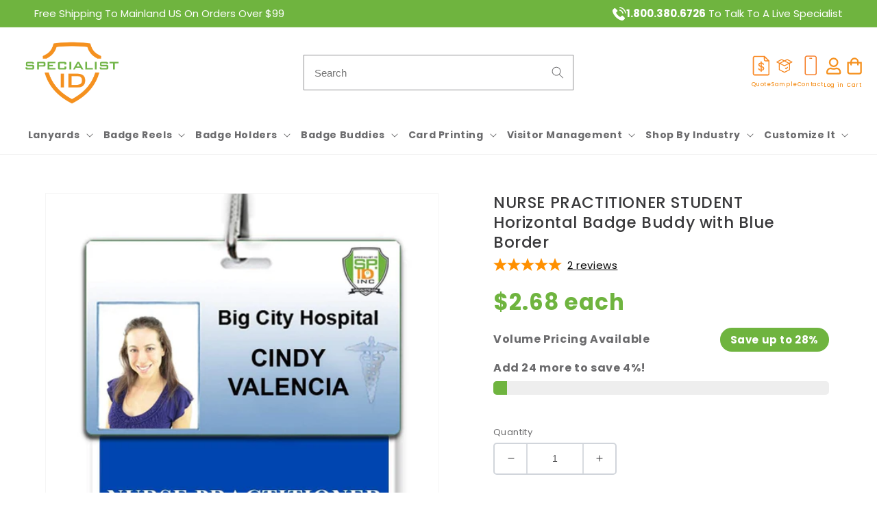

--- FILE ---
content_type: text/html; charset=utf-8
request_url: https://www.specialistid.com/products/nurse-practitioner-student-horizontal-badge-buddy-with-blue-border
body_size: 103044
content:
















<!doctype html>
<!--[if lt IE 7 ]> <html class="ie ie6" lang="en"> <![endif]-->
<!--[if IE 7 ]> <html class="ie ie7" lang="en"> <![endif]-->
<!--[if IE 8 ]> <html class="ie ie8" lang="en"> <![endif]-->
<!-- [if (gte IE 9)|!(IE)]><! -->
<html class="no-js" lang="en">
  <!-- <![endif] -->
  <head>
    <link rel="preconnect dns-prefetch" href="https://api.config-security.com/" crossorigin>
    <link rel="preconnect dns-prefetch" href="https://conf.config-security.com/" crossorigin>
    <link rel="preconnect dns-prefetch" href="https://triplewhale-pixel.web.app/" crossorigin>
    <script>
/* >> TriplePixel :: start*/
window.TriplePixelData={TripleName:"specialistid-com.myshopify.com",ver:"1.9.0"},function(W,H,A,L,E,_,B,N){function O(U,T,P,H,R){void 0===R&&(R=!1),H=new XMLHttpRequest,P?(H.open("POST",U,!0),H.setRequestHeader("Content-Type","application/json")):H.open("GET",U,!0),H.send(JSON.stringify(P||{})),H.onreadystatechange=function(){4===H.readyState&&200===H.status?(R=H.responseText,U.includes(".txt")?eval(R):P||(N[B]=R)):(299<H.status||H.status<200)&&T&&!R&&(R=!0,O(U,T-1))}}if(N=window,!N[H+"sn"]){N[H+"sn"]=1;try{A.setItem(H,1+(0|A.getItem(H)||0)),(E=JSON.parse(A.getItem(H+"U")||"[]")).push(location.href),A.setItem(H+"U",JSON.stringify(E))}catch(e){}var i,m,p;A.getItem('"!nC`')||(_=A,A=N,A[H]||(L=function(){return Date.now().toString(36)+"_"+Math.random().toString(36)},E=A[H]=function(t,e){return"State"==t?E.s:(W=L(),(E._q=E._q||[]).push([W,t,e]),W)},E.s="Installed",E._q=[],E.ch=W,B="configSecurityConfModel",N[B]=1,O("//conf.config-security.com/model",5),i=L(),m=A[atob("c2NyZWVu")],_.setItem("di_pmt_wt",i),p={id:i,action:"profile",avatar:_.getItem("auth-security_rand_salt_"),time:m[atob("d2lkdGg=")]+":"+m[atob("aGVpZ2h0")],host:A.TriplePixelData.TripleName,url:window.location.href,ref:document.referrer,ver:window.TriplePixelData.ver},O("//api.config-security.com/",5,p),O("//triplewhale-pixel.web.app/dot1.9.txt",5)))}}("","TriplePixel",localStorage);
/* << TriplePixel :: end*/
    </script>
 
<meta charset="utf-8">
    <meta http-equiv="X-UA-Compatible" content="IE=edge">
    <meta name="viewport" content="width=device-width,initial-scale=1">
    <meta name="theme-color" content="">
    <link rel="canonical" href="https://www.specialistid.com/products/nurse-practitioner-student-horizontal-badge-buddy-with-blue-border">
    <link rel="preconnect" href="https://cdn.shopify.com" crossorigin><link rel="icon" type="image/png" href="//www.specialistid.com/cdn/shop/files/Specialist-ID-Shield-Faviconv2.webp?crop=center&height=32&v=1762535270&width=32"><link rel="preconnect" href="https://fonts.shopifycdn.com" crossorigin><title>
      
        
        NURSE PRACTITIONER STUDENT Horizontal Badge Buddy with Blue Border | SpecialistID.com
      
    </title>

    
      <meta name="description" content="NURSE PRACTITIONER STUDENT Horizontal Badge Buddy, wear your ID Badge on top and be easily identified. Great prices and low shipping rates on all orders.">
    

    















<meta property="og:site_name" content="SpecialistID.com">
<meta property="og:url" content="https://www.specialistid.com/products/nurse-practitioner-student-horizontal-badge-buddy-with-blue-border">
<meta property="og:title" content="NURSE PRACTITIONER STUDENT Horizontal Badge Buddy with Blue Border and more Hospital Badge Buddies at SpecialistID.com">
<meta property="og:type" content="product">
<meta property="og:description" content="NURSE PRACTITIONER STUDENT Horizontal Badge Buddy, wear your ID Badge on top and be easily identified. Great prices and low shipping rates on all orders."><meta property="og:image" content="http://www.specialistid.com/cdn/shop/products/BB-NURSEPRACTIONERSTUDENT-BLUE-H.jpg?v=1627644043">
  <meta property="og:image:secure_url" content="https://www.specialistid.com/cdn/shop/products/BB-NURSEPRACTIONERSTUDENT-BLUE-H.jpg?v=1627644043">
  <meta property="og:image:width" content="1200">
  <meta property="og:image:height" content="1200">
  
  
  
  
  
  
  
  <meta property="og:price:amount" content="2.68">  
  <meta property="og:price:currency" content="USD"><meta name="twitter:site" content="@SpecialistID"><meta name="twitter:card" content="summary_large_image">
<meta name="twitter:title" content="NURSE PRACTITIONER STUDENT Horizontal Badge Buddy with Blue Border and more Hospital Badge Buddies at SpecialistID.com">
<meta name="twitter:description" content="NURSE PRACTITIONER STUDENT Horizontal Badge Buddy, wear your ID Badge on top and be easily identified. Great prices and low shipping rates on all orders.">


    <script src="//www.specialistid.com/cdn/shop/t/68/assets/jquery-3.6.3.min.js?v=129532754148703520391689342480"></script>
    <script src="//www.specialistid.com/cdn/shop/t/68/assets/global.js?v=79070797882401904741751361404" defer="defer"></script>
    
    <script src="//www.specialistid.com/cdn/shop/t/68/assets/custom.js?v=65256261561164379491765984184" type="text/javascript"></script>

    <link rel="stylesheet" href="https://use.typekit.net/til1mlg.css" media="print" onload="this.media='all'" defer>
    <link rel="stylesheet" href="https://code.jquery.com/ui/1.13.3/themes/base/jquery-ui.css">

    <script src="//searchserverapi.com/widgets/shopify/init.js?a=6v3W7j2D2X"></script>
    
  <script>window.performance && window.performance.mark && window.performance.mark('shopify.content_for_header.start');</script><meta name="facebook-domain-verification" content="xlrt3df2i2fuqnc25u1v5i9f9cbkzn">
<meta id="shopify-digital-wallet" name="shopify-digital-wallet" content="/12604809/digital_wallets/dialog">
<meta name="shopify-checkout-api-token" content="a2ef154825c5d074eea6917f2a432dbe">
<meta id="in-context-paypal-metadata" data-shop-id="12604809" data-venmo-supported="false" data-environment="production" data-locale="en_US" data-paypal-v4="true" data-currency="USD">
<link rel="alternate" type="application/json+oembed" href="https://www.specialistid.com/products/nurse-practitioner-student-horizontal-badge-buddy-with-blue-border.oembed">
<script async="async" src="/checkouts/internal/preloads.js?locale=en-US"></script>
<link rel="preconnect" href="https://shop.app" crossorigin="anonymous">
<script async="async" src="https://shop.app/checkouts/internal/preloads.js?locale=en-US&shop_id=12604809" crossorigin="anonymous"></script>
<script id="apple-pay-shop-capabilities" type="application/json">{"shopId":12604809,"countryCode":"US","currencyCode":"USD","merchantCapabilities":["supports3DS"],"merchantId":"gid:\/\/shopify\/Shop\/12604809","merchantName":"SpecialistID.com","requiredBillingContactFields":["postalAddress","email","phone"],"requiredShippingContactFields":["postalAddress","email","phone"],"shippingType":"shipping","supportedNetworks":["visa","masterCard","amex","discover","elo","jcb"],"total":{"type":"pending","label":"SpecialistID.com","amount":"1.00"},"shopifyPaymentsEnabled":true,"supportsSubscriptions":true}</script>
<script id="shopify-features" type="application/json">{"accessToken":"a2ef154825c5d074eea6917f2a432dbe","betas":["rich-media-storefront-analytics"],"domain":"www.specialistid.com","predictiveSearch":true,"shopId":12604809,"locale":"en"}</script>
<script>var Shopify = Shopify || {};
Shopify.shop = "specialistid-com.myshopify.com";
Shopify.locale = "en";
Shopify.currency = {"active":"USD","rate":"1.0"};
Shopify.country = "US";
Shopify.theme = {"name":"SPID Theme","id":145171480896,"schema_name":"Dawn","schema_version":"7.0.1","theme_store_id":null,"role":"main"};
Shopify.theme.handle = "null";
Shopify.theme.style = {"id":null,"handle":null};
Shopify.cdnHost = "www.specialistid.com/cdn";
Shopify.routes = Shopify.routes || {};
Shopify.routes.root = "/";</script>
<script type="module">!function(o){(o.Shopify=o.Shopify||{}).modules=!0}(window);</script>
<script>!function(o){function n(){var o=[];function n(){o.push(Array.prototype.slice.apply(arguments))}return n.q=o,n}var t=o.Shopify=o.Shopify||{};t.loadFeatures=n(),t.autoloadFeatures=n()}(window);</script>
<script>
  window.ShopifyPay = window.ShopifyPay || {};
  window.ShopifyPay.apiHost = "shop.app\/pay";
  window.ShopifyPay.redirectState = null;
</script>
<script id="shop-js-analytics" type="application/json">{"pageType":"product"}</script>
<script defer="defer" async type="module" src="//www.specialistid.com/cdn/shopifycloud/shop-js/modules/v2/client.init-shop-cart-sync_BdyHc3Nr.en.esm.js"></script>
<script defer="defer" async type="module" src="//www.specialistid.com/cdn/shopifycloud/shop-js/modules/v2/chunk.common_Daul8nwZ.esm.js"></script>
<script type="module">
  await import("//www.specialistid.com/cdn/shopifycloud/shop-js/modules/v2/client.init-shop-cart-sync_BdyHc3Nr.en.esm.js");
await import("//www.specialistid.com/cdn/shopifycloud/shop-js/modules/v2/chunk.common_Daul8nwZ.esm.js");

  window.Shopify.SignInWithShop?.initShopCartSync?.({"fedCMEnabled":true,"windoidEnabled":true});

</script>
<script>
  window.Shopify = window.Shopify || {};
  if (!window.Shopify.featureAssets) window.Shopify.featureAssets = {};
  window.Shopify.featureAssets['shop-js'] = {"shop-cart-sync":["modules/v2/client.shop-cart-sync_QYOiDySF.en.esm.js","modules/v2/chunk.common_Daul8nwZ.esm.js"],"init-fed-cm":["modules/v2/client.init-fed-cm_DchLp9rc.en.esm.js","modules/v2/chunk.common_Daul8nwZ.esm.js"],"shop-button":["modules/v2/client.shop-button_OV7bAJc5.en.esm.js","modules/v2/chunk.common_Daul8nwZ.esm.js"],"init-windoid":["modules/v2/client.init-windoid_DwxFKQ8e.en.esm.js","modules/v2/chunk.common_Daul8nwZ.esm.js"],"shop-cash-offers":["modules/v2/client.shop-cash-offers_DWtL6Bq3.en.esm.js","modules/v2/chunk.common_Daul8nwZ.esm.js","modules/v2/chunk.modal_CQq8HTM6.esm.js"],"shop-toast-manager":["modules/v2/client.shop-toast-manager_CX9r1SjA.en.esm.js","modules/v2/chunk.common_Daul8nwZ.esm.js"],"init-shop-email-lookup-coordinator":["modules/v2/client.init-shop-email-lookup-coordinator_UhKnw74l.en.esm.js","modules/v2/chunk.common_Daul8nwZ.esm.js"],"pay-button":["modules/v2/client.pay-button_DzxNnLDY.en.esm.js","modules/v2/chunk.common_Daul8nwZ.esm.js"],"avatar":["modules/v2/client.avatar_BTnouDA3.en.esm.js"],"init-shop-cart-sync":["modules/v2/client.init-shop-cart-sync_BdyHc3Nr.en.esm.js","modules/v2/chunk.common_Daul8nwZ.esm.js"],"shop-login-button":["modules/v2/client.shop-login-button_D8B466_1.en.esm.js","modules/v2/chunk.common_Daul8nwZ.esm.js","modules/v2/chunk.modal_CQq8HTM6.esm.js"],"init-customer-accounts-sign-up":["modules/v2/client.init-customer-accounts-sign-up_C8fpPm4i.en.esm.js","modules/v2/client.shop-login-button_D8B466_1.en.esm.js","modules/v2/chunk.common_Daul8nwZ.esm.js","modules/v2/chunk.modal_CQq8HTM6.esm.js"],"init-shop-for-new-customer-accounts":["modules/v2/client.init-shop-for-new-customer-accounts_CVTO0Ztu.en.esm.js","modules/v2/client.shop-login-button_D8B466_1.en.esm.js","modules/v2/chunk.common_Daul8nwZ.esm.js","modules/v2/chunk.modal_CQq8HTM6.esm.js"],"init-customer-accounts":["modules/v2/client.init-customer-accounts_dRgKMfrE.en.esm.js","modules/v2/client.shop-login-button_D8B466_1.en.esm.js","modules/v2/chunk.common_Daul8nwZ.esm.js","modules/v2/chunk.modal_CQq8HTM6.esm.js"],"shop-follow-button":["modules/v2/client.shop-follow-button_CkZpjEct.en.esm.js","modules/v2/chunk.common_Daul8nwZ.esm.js","modules/v2/chunk.modal_CQq8HTM6.esm.js"],"lead-capture":["modules/v2/client.lead-capture_BntHBhfp.en.esm.js","modules/v2/chunk.common_Daul8nwZ.esm.js","modules/v2/chunk.modal_CQq8HTM6.esm.js"],"checkout-modal":["modules/v2/client.checkout-modal_CfxcYbTm.en.esm.js","modules/v2/chunk.common_Daul8nwZ.esm.js","modules/v2/chunk.modal_CQq8HTM6.esm.js"],"shop-login":["modules/v2/client.shop-login_Da4GZ2H6.en.esm.js","modules/v2/chunk.common_Daul8nwZ.esm.js","modules/v2/chunk.modal_CQq8HTM6.esm.js"],"payment-terms":["modules/v2/client.payment-terms_MV4M3zvL.en.esm.js","modules/v2/chunk.common_Daul8nwZ.esm.js","modules/v2/chunk.modal_CQq8HTM6.esm.js"]};
</script>
<script>(function() {
  var isLoaded = false;
  function asyncLoad() {
    if (isLoaded) return;
    isLoaded = true;
    var urls = ["https:\/\/js.smile.io\/v1\/smile-shopify.js?shop=specialistid-com.myshopify.com","https:\/\/cdn.shopify.com\/s\/files\/1\/1260\/4809\/t\/68\/assets\/verify-meteor-menu.js?meteor_tier=premium\u0026shop=specialistid-com.myshopify.com","https:\/\/reorder-master.hulkapps.com\/reorderjs\/re-order.js?1700073860\u0026shop=specialistid-com.myshopify.com","\/\/d1liekpayvooaz.cloudfront.net\/apps\/customizery\/customizery.js?shop=specialistid-com.myshopify.com","https:\/\/d1an1e2qw504lz.cloudfront.net\/shop\/js\/cart-shipping-calculator-pro.min.js?shop=specialistid-com.myshopify.com","https:\/\/assets1.adroll.com\/shopify\/latest\/j\/shopify_rolling_bootstrap_v2.js?adroll_adv_id=GUI6V5ZEPJFCLFBJVRRQWT\u0026adroll_pix_id=U2HAH3AVHFGXVE24UM6WQF\u0026shop=specialistid-com.myshopify.com","https:\/\/cdn.richpanel.com\/js\/richpanel_shopify_script.js?appClientId=specialistid3561\u0026tenantId=specialistid356\u0026shop=specialistid-com.myshopify.com\u0026shop=specialistid-com.myshopify.com","https:\/\/searchanise-ef84.kxcdn.com\/widgets\/shopify\/init.js?a=6v3W7j2D2X\u0026shop=specialistid-com.myshopify.com"];
    for (var i = 0; i < urls.length; i++) {
      var s = document.createElement('script');
      s.type = 'text/javascript';
      s.async = true;
      s.src = urls[i];
      var x = document.getElementsByTagName('script')[0];
      x.parentNode.insertBefore(s, x);
    }
  };
  if(window.attachEvent) {
    window.attachEvent('onload', asyncLoad);
  } else {
    window.addEventListener('load', asyncLoad, false);
  }
})();</script>
<script id="__st">var __st={"a":12604809,"offset":-18000,"reqid":"910563c3-b517-4c30-a4e2-591be015ab2e-1769022390","pageurl":"www.specialistid.com\/products\/nurse-practitioner-student-horizontal-badge-buddy-with-blue-border","u":"201de951705a","p":"product","rtyp":"product","rid":2498646835281};</script>
<script>window.ShopifyPaypalV4VisibilityTracking = true;</script>
<script id="captcha-bootstrap">!function(){'use strict';const t='contact',e='account',n='new_comment',o=[[t,t],['blogs',n],['comments',n],[t,'customer']],c=[[e,'customer_login'],[e,'guest_login'],[e,'recover_customer_password'],[e,'create_customer']],r=t=>t.map((([t,e])=>`form[action*='/${t}']:not([data-nocaptcha='true']) input[name='form_type'][value='${e}']`)).join(','),a=t=>()=>t?[...document.querySelectorAll(t)].map((t=>t.form)):[];function s(){const t=[...o],e=r(t);return a(e)}const i='password',u='form_key',d=['recaptcha-v3-token','g-recaptcha-response','h-captcha-response',i],f=()=>{try{return window.sessionStorage}catch{return}},m='__shopify_v',_=t=>t.elements[u];function p(t,e,n=!1){try{const o=window.sessionStorage,c=JSON.parse(o.getItem(e)),{data:r}=function(t){const{data:e,action:n}=t;return t[m]||n?{data:e,action:n}:{data:t,action:n}}(c);for(const[e,n]of Object.entries(r))t.elements[e]&&(t.elements[e].value=n);n&&o.removeItem(e)}catch(o){console.error('form repopulation failed',{error:o})}}const l='form_type',E='cptcha';function T(t){t.dataset[E]=!0}const w=window,h=w.document,L='Shopify',v='ce_forms',y='captcha';let A=!1;((t,e)=>{const n=(g='f06e6c50-85a8-45c8-87d0-21a2b65856fe',I='https://cdn.shopify.com/shopifycloud/storefront-forms-hcaptcha/ce_storefront_forms_captcha_hcaptcha.v1.5.2.iife.js',D={infoText:'Protected by hCaptcha',privacyText:'Privacy',termsText:'Terms'},(t,e,n)=>{const o=w[L][v],c=o.bindForm;if(c)return c(t,g,e,D).then(n);var r;o.q.push([[t,g,e,D],n]),r=I,A||(h.body.append(Object.assign(h.createElement('script'),{id:'captcha-provider',async:!0,src:r})),A=!0)});var g,I,D;w[L]=w[L]||{},w[L][v]=w[L][v]||{},w[L][v].q=[],w[L][y]=w[L][y]||{},w[L][y].protect=function(t,e){n(t,void 0,e),T(t)},Object.freeze(w[L][y]),function(t,e,n,w,h,L){const[v,y,A,g]=function(t,e,n){const i=e?o:[],u=t?c:[],d=[...i,...u],f=r(d),m=r(i),_=r(d.filter((([t,e])=>n.includes(e))));return[a(f),a(m),a(_),s()]}(w,h,L),I=t=>{const e=t.target;return e instanceof HTMLFormElement?e:e&&e.form},D=t=>v().includes(t);t.addEventListener('submit',(t=>{const e=I(t);if(!e)return;const n=D(e)&&!e.dataset.hcaptchaBound&&!e.dataset.recaptchaBound,o=_(e),c=g().includes(e)&&(!o||!o.value);(n||c)&&t.preventDefault(),c&&!n&&(function(t){try{if(!f())return;!function(t){const e=f();if(!e)return;const n=_(t);if(!n)return;const o=n.value;o&&e.removeItem(o)}(t);const e=Array.from(Array(32),(()=>Math.random().toString(36)[2])).join('');!function(t,e){_(t)||t.append(Object.assign(document.createElement('input'),{type:'hidden',name:u})),t.elements[u].value=e}(t,e),function(t,e){const n=f();if(!n)return;const o=[...t.querySelectorAll(`input[type='${i}']`)].map((({name:t})=>t)),c=[...d,...o],r={};for(const[a,s]of new FormData(t).entries())c.includes(a)||(r[a]=s);n.setItem(e,JSON.stringify({[m]:1,action:t.action,data:r}))}(t,e)}catch(e){console.error('failed to persist form',e)}}(e),e.submit())}));const S=(t,e)=>{t&&!t.dataset[E]&&(n(t,e.some((e=>e===t))),T(t))};for(const o of['focusin','change'])t.addEventListener(o,(t=>{const e=I(t);D(e)&&S(e,y())}));const B=e.get('form_key'),M=e.get(l),P=B&&M;t.addEventListener('DOMContentLoaded',(()=>{const t=y();if(P)for(const e of t)e.elements[l].value===M&&p(e,B);[...new Set([...A(),...v().filter((t=>'true'===t.dataset.shopifyCaptcha))])].forEach((e=>S(e,t)))}))}(h,new URLSearchParams(w.location.search),n,t,e,['guest_login'])})(!0,!0)}();</script>
<script integrity="sha256-4kQ18oKyAcykRKYeNunJcIwy7WH5gtpwJnB7kiuLZ1E=" data-source-attribution="shopify.loadfeatures" defer="defer" src="//www.specialistid.com/cdn/shopifycloud/storefront/assets/storefront/load_feature-a0a9edcb.js" crossorigin="anonymous"></script>
<script crossorigin="anonymous" defer="defer" src="//www.specialistid.com/cdn/shopifycloud/storefront/assets/shopify_pay/storefront-65b4c6d7.js?v=20250812"></script>
<script data-source-attribution="shopify.dynamic_checkout.dynamic.init">var Shopify=Shopify||{};Shopify.PaymentButton=Shopify.PaymentButton||{isStorefrontPortableWallets:!0,init:function(){window.Shopify.PaymentButton.init=function(){};var t=document.createElement("script");t.src="https://www.specialistid.com/cdn/shopifycloud/portable-wallets/latest/portable-wallets.en.js",t.type="module",document.head.appendChild(t)}};
</script>
<script data-source-attribution="shopify.dynamic_checkout.buyer_consent">
  function portableWalletsHideBuyerConsent(e){var t=document.getElementById("shopify-buyer-consent"),n=document.getElementById("shopify-subscription-policy-button");t&&n&&(t.classList.add("hidden"),t.setAttribute("aria-hidden","true"),n.removeEventListener("click",e))}function portableWalletsShowBuyerConsent(e){var t=document.getElementById("shopify-buyer-consent"),n=document.getElementById("shopify-subscription-policy-button");t&&n&&(t.classList.remove("hidden"),t.removeAttribute("aria-hidden"),n.addEventListener("click",e))}window.Shopify?.PaymentButton&&(window.Shopify.PaymentButton.hideBuyerConsent=portableWalletsHideBuyerConsent,window.Shopify.PaymentButton.showBuyerConsent=portableWalletsShowBuyerConsent);
</script>
<script data-source-attribution="shopify.dynamic_checkout.cart.bootstrap">document.addEventListener("DOMContentLoaded",(function(){function t(){return document.querySelector("shopify-accelerated-checkout-cart, shopify-accelerated-checkout")}if(t())Shopify.PaymentButton.init();else{new MutationObserver((function(e,n){t()&&(Shopify.PaymentButton.init(),n.disconnect())})).observe(document.body,{childList:!0,subtree:!0})}}));
</script>
<link id="shopify-accelerated-checkout-styles" rel="stylesheet" media="screen" href="https://www.specialistid.com/cdn/shopifycloud/portable-wallets/latest/accelerated-checkout-backwards-compat.css" crossorigin="anonymous">
<style id="shopify-accelerated-checkout-cart">
        #shopify-buyer-consent {
  margin-top: 1em;
  display: inline-block;
  width: 100%;
}

#shopify-buyer-consent.hidden {
  display: none;
}

#shopify-subscription-policy-button {
  background: none;
  border: none;
  padding: 0;
  text-decoration: underline;
  font-size: inherit;
  cursor: pointer;
}

#shopify-subscription-policy-button::before {
  box-shadow: none;
}

      </style>
<script id="sections-script" data-sections="header,footer" defer="defer" src="//www.specialistid.com/cdn/shop/t/68/compiled_assets/scripts.js?v=50938"></script>
<script>window.performance && window.performance.mark && window.performance.mark('shopify.content_for_header.end');</script>
  <!-- "snippets/shogun-products.liquid" was not rendered, the associated app was uninstalled -->



    <style data-shopify>
      @font-face {
  font-family: Poppins;
  font-weight: 400;
  font-style: normal;
  font-display: swap;
  src: url("//www.specialistid.com/cdn/fonts/poppins/poppins_n4.0ba78fa5af9b0e1a374041b3ceaadf0a43b41362.woff2") format("woff2"),
       url("//www.specialistid.com/cdn/fonts/poppins/poppins_n4.214741a72ff2596839fc9760ee7a770386cf16ca.woff") format("woff");
}

      @font-face {
  font-family: Poppins;
  font-weight: 700;
  font-style: normal;
  font-display: swap;
  src: url("//www.specialistid.com/cdn/fonts/poppins/poppins_n7.56758dcf284489feb014a026f3727f2f20a54626.woff2") format("woff2"),
       url("//www.specialistid.com/cdn/fonts/poppins/poppins_n7.f34f55d9b3d3205d2cd6f64955ff4b36f0cfd8da.woff") format("woff");
}

      @font-face {
  font-family: Poppins;
  font-weight: 400;
  font-style: italic;
  font-display: swap;
  src: url("//www.specialistid.com/cdn/fonts/poppins/poppins_i4.846ad1e22474f856bd6b81ba4585a60799a9f5d2.woff2") format("woff2"),
       url("//www.specialistid.com/cdn/fonts/poppins/poppins_i4.56b43284e8b52fc64c1fd271f289a39e8477e9ec.woff") format("woff");
}

      @font-face {
  font-family: Poppins;
  font-weight: 700;
  font-style: italic;
  font-display: swap;
  src: url("//www.specialistid.com/cdn/fonts/poppins/poppins_i7.42fd71da11e9d101e1e6c7932199f925f9eea42d.woff2") format("woff2"),
       url("//www.specialistid.com/cdn/fonts/poppins/poppins_i7.ec8499dbd7616004e21155106d13837fff4cf556.woff") format("woff");
}

      @font-face {
  font-family: Poppins;
  font-weight: 500;
  font-style: normal;
  font-display: swap;
  src: url("//www.specialistid.com/cdn/fonts/poppins/poppins_n5.ad5b4b72b59a00358afc706450c864c3c8323842.woff2") format("woff2"),
       url("//www.specialistid.com/cdn/fonts/poppins/poppins_n5.33757fdf985af2d24b32fcd84c9a09224d4b2c39.woff") format("woff");
}


      :root  {
        --font-body-family: Poppins, sans-serif;
        --font-body-style: normal;
        --font-body-weight: 400;
        --font-body-weight-bold: 700;

        --font-heading-family: Poppins, sans-serif;
        --font-heading-style: normal;
        --font-heading-weight: 500;

        --font-body-scale: 1.0;
        --font-heading-scale: 1.0;

        --color-base-text: 58, 58, 60;
        --color-shadow: 58, 58, 60;
        --color-base-background-1: 255, 255, 255;
        --color-base-background-2: 238, 238, 238;
        --color-base-solid-button-labels: 255, 255, 255;
        --color-base-outline-button-labels: 58, 58, 60;
        --color-base-accent-1: 245, 145, 31;
        --color-base-accent-2: 245, 145, 31;
        --color-button_background_2: 111, 180, 63;
        --payment-terms-background-color: #ffffff;

        --gradient-base-background-1: #ffffff;
        --gradient-base-background-2: #eeeeee;
        --gradient-base-accent-1: #f5911f;
        --gradient-base-accent-2: #f5911f;

        --media-padding: px;
        --media-border-opacity: 0.05;
        --media-border-width: 1px;
        --media-radius: 0px;
        --media-shadow-opacity: 0.0;
        --media-shadow-horizontal-offset: 0px;
        --media-shadow-vertical-offset: 4px;
        --media-shadow-blur-radius: 5px;
        --media-shadow-visible: 0;

        --page-width: 170rem;
        --page-width-margin: 0rem;

        --product-card-image-padding: 0.0rem;
        --product-card-corner-radius: 0.0rem;
        --product-card-text-alignment: left;
        --product-card-border-width: 0.0rem;
        --product-card-border-opacity: 0.1;
        --product-card-shadow-opacity: 0.0;
        --product-card-shadow-visible: 0;
        --product-card-shadow-horizontal-offset: 0.0rem;
        --product-card-shadow-vertical-offset: 0.4rem;
        --product-card-shadow-blur-radius: 0.5rem;

        --collection-card-image-padding: 0.0rem;
        --collection-card-corner-radius: 1.0rem;
        --collection-card-text-alignment: left;
        --collection-card-border-width: 0.0rem;
        --collection-card-border-opacity: 0.1;
        --collection-card-shadow-opacity: 0.0;
        --collection-card-shadow-visible: 0;
        --collection-card-shadow-horizontal-offset: 0.0rem;
        --collection-card-shadow-vertical-offset: 0.4rem;
        --collection-card-shadow-blur-radius: 0.5rem;

        --blog-card-image-padding: 0.0rem;
        --blog-card-corner-radius: 0.0rem;
        --blog-card-text-alignment: left;
        --blog-card-border-width: 0.0rem;
        --blog-card-border-opacity: 0.1;
        --blog-card-shadow-opacity: 0.0;
        --blog-card-shadow-visible: 0;
        --blog-card-shadow-horizontal-offset: 0.0rem;
        --blog-card-shadow-vertical-offset: 0.4rem;
        --blog-card-shadow-blur-radius: 0.5rem;

        --badge-corner-radius: 0.4rem;

        --popup-border-width: 1px;
        --popup-border-opacity: 0.1;
        --popup-corner-radius: 0px;
        --popup-shadow-opacity: 0.0;
        --popup-shadow-horizontal-offset: 0px;
        --popup-shadow-vertical-offset: 4px;
        --popup-shadow-blur-radius: 5px;

        --drawer-border-width: 1px;
        --drawer-border-opacity: 0.1;
        --drawer-shadow-opacity: 0.0;
        --drawer-shadow-horizontal-offset: 0px;
        --drawer-shadow-vertical-offset: 4px;
        --drawer-shadow-blur-radius: 5px;

        --spacing-sections-desktop: 0px;
        --spacing-sections-mobile: 0px;

        --grid-desktop-vertical-spacing: 8px;
        --grid-desktop-horizontal-spacing: 8px;
        --grid-mobile-vertical-spacing: 4px;
        --grid-mobile-horizontal-spacing: 4px;

        --text-boxes-border-opacity: 0.1;
        --text-boxes-border-width: 0px;
        --text-boxes-radius: 0px;
        --text-boxes-shadow-opacity: 0.0;
        --text-boxes-shadow-visible: 0;
        --text-boxes-shadow-horizontal-offset: 0px;
        --text-boxes-shadow-vertical-offset: 4px;
        --text-boxes-shadow-blur-radius: 5px;

        --buttons-radius: 4px;
        --buttons-radius-outset: 5px;
        --buttons-border-width: 1px;
        --buttons-border-opacity: 1.0;
        --buttons-shadow-opacity: 0.0;
        --buttons-shadow-visible: 0;
        --buttons-shadow-horizontal-offset: 0px;
        --buttons-shadow-vertical-offset: 4px;
        --buttons-shadow-blur-radius: 5px;
        --buttons-border-offset: 0.3px;

        --inputs-radius: 0px;
        --inputs-border-width: 1px;
        --inputs-border-opacity: 0.55;
        --inputs-shadow-opacity: 0.0;
        --inputs-shadow-horizontal-offset: 0px;
        --inputs-margin-offset: 0px;
        --inputs-shadow-vertical-offset: 4px;
        --inputs-shadow-blur-radius: 5px;
        --inputs-radius-outset: 0px;

        --variant-pills-radius: 40px;
        --variant-pills-border-width: 1px;
        --variant-pills-border-opacity: 0.55;
        --variant-pills-shadow-opacity: 0.0;
        --variant-pills-shadow-horizontal-offset: 0px;
        --variant-pills-shadow-vertical-offset: 4px;
        --variant-pills-shadow-blur-radius: 5px;
      }

      *,
      *::before,
      *::after {
        box-sizing: inherit;
      }

      html {
        box-sizing: border-box;
        font-size: calc(var(--font-body-scale) * 62.5%);
        height: 100%;
      }

      body {
        display: grid;
        grid-template-rows: auto auto 1fr auto;
        grid-template-columns: 100%;
        min-height: 100%;
        margin: 0;
        font-size: 1.5rem;
        letter-spacing: 0.06rem;
        line-height: calc(1 + 0.8 / var(--font-body-scale));
        font-family: var(--font-body-family);
        font-style: var(--font-body-style);
        font-weight: var(--font-body-weight);
      }

      div > h3 > a > span {
        color: #121212! important;
      }

      @media screen and (min-width: 750px) {
        body {
          font-size: 1.6rem;
        }
      }
    </style>

    <link href="//www.specialistid.com/cdn/shop/t/68/assets/base.css?v=42346162372314027921767596540" rel="stylesheet" type="text/css" media="all" />
    <link href="//www.specialistid.com/cdn/shop/t/68/assets/custom.min.css?v=67996680782621738291765980137" rel="stylesheet" type="text/css" media="all" />
    <link href="//www.specialistid.com/cdn/shop/t/68/assets/wufoo-modifier.css?v=80960346612026467351738757359" rel="stylesheet" type="text/css" media="all" />
<link rel="preload" as="font" href="//www.specialistid.com/cdn/fonts/poppins/poppins_n4.0ba78fa5af9b0e1a374041b3ceaadf0a43b41362.woff2" type="font/woff2" crossorigin><link rel="preload" as="font" href="//www.specialistid.com/cdn/fonts/poppins/poppins_n5.ad5b4b72b59a00358afc706450c864c3c8323842.woff2" type="font/woff2" crossorigin><script>
      document.documentElement.className = document.documentElement.className.replace('no-js', 'js');
      if (Shopify.designMode) {
        document.documentElement.classList.add('shopify-design-mode');
      }
    </script>

    <!-- Add the slick-theme.css if you want default styling -->
    <link
      rel="stylesheet"
      type="text/css"
      href="//cdn.jsdelivr.net/npm/slick-carousel@1.8.1/slick/slick.css"
      media="print"
      onload="this.media='all'"
    >
    <!-- Add the slick-theme.css if you want default styling -->
    <link
      rel="stylesheet"
      type="text/css"
      href="//cdn.jsdelivr.net/npm/slick-carousel@1.8.1/slick/slick-theme.css"
      media="print"
      onload="this.media='all'"
    >

    <link rel="stylesheet" href="https://cdnjs.cloudflare.com/ajax/libs/font-awesome/6.7.2/css/all.min.css"   />
    <script type="text/javascript" src="//cdn.jsdelivr.net/npm/slick-carousel@1.8.1/slick/slick.min.js" defer></script>

    

    <script>window.is_hulkpo_installed=false</script>
    

    <!-- Google Tag Manager -->
    <script>
      (function(w,d,s,l,i){w[l]=w[l]||[];w[l].push({'gtm.start':
      new Date().getTime(),event:'gtm.js'});var f=d.getElementsByTagName(s)[0],
      j=d.createElement(s),dl=l!='dataLayer'?'&l='+l:'';j.async=true;j.src=
      'https://www.googletagmanager.com/gtm.js?id='+i+dl;f.parentNode.insertBefore(j,f);
      })(window,document,'script','dataLayer','GTM-K3P2ZT2');
    </script>
    <!-- End Google Tag Manager -->
    




    

      <!-- "snippets/shogun-head.liquid" was not rendered, the associated app was uninstalled -->

    <link rel="preconnect" href="https://fonts.googleapis.com">
    <link rel="preconnect" href="https://fonts.gstatic.com" crossorigin>
    <link
      href="https://fonts.googleapis.com/css2?family=Rubik:ital,wght@0,300..900;1,300..900&display=swap"
      rel="stylesheet"
    >

    <link href="//www.specialistid.com/cdn/shop/t/68/assets/swiper.css?v=53697816897217110571741844728" rel="stylesheet" type="text/css" media="all" />

    <script src="//www.specialistid.com/cdn/shop/t/68/assets/swiper.js?v=146922276935030407881741844748" type="text/javascript"></script>

    <script type="text/javascript">
    (function(c,l,a,r,i,t,y){
        c[a]=c[a]||function(){(c[a].q=c[a].q||[]).push(arguments)};
        t=l.createElement(r);t.async=1;t.src="https://www.clarity.ms/tag/"+i;
        y=l.getElementsByTagName(r)[0];y.parentNode.insertBefore(t,y);
    })(window, document, "clarity", "script", "qrqnjbn8ad");
</script>

<script>function initApollo(){var n=Math.random().toString(36).substring(7),o=document.createElement("script");
o.src="https://assets.apollo.io/micro/website-tracker/tracker.iife.js?nocache="+n,o.async=!0,o.defer=!0,
o.onload=function(){window.trackingFunctions.onLoad({appId:"6881118cf4b9b50015310cce"})},
document.head.appendChild(o)}initApollo();</script>
    
  <!-- BEGIN app block: shopify://apps/regios-discounts/blocks/regios_discounts_embed/dc1514bb-4830-4102-bffa-e8b300bac5bd -->
<script id="regios-dopp-config" type="application/json">
{
  "discountConfigs": {"1560595726656":"{\"config\":{\"message\":\"DSC_BBottoms-H\",\"isEnabled\":true,\"customLogic\":{\"id\":\"\u003croot\u003e\",\"type\":\"ROOT\",\"entryPoint\":{\"id\":\"entrypoint\",\"type\":\"CHECK_IF\",\"matchType\":\"AND\",\"conditions\":[{\"type\":\"PRODUCT_ELIGIBILITY\",\"includeOrExclude\":\"INCLUDE\",\"eligibility\":{\"type\":\"SPECIFIC_PRODUCT_TAGS\",\"tagsToCheck\":[\"DSC_BBottoms-H\"]}}],\"then\":{\"id\":\"entrypoint-then-apply-discount\",\"type\":\"APPLY_DISCOUNT\",\"title\":\"Volume Discount\",\"value\":{\"type\":\"VOLUME\",\"appliesTo\":\"INDIVIDUAL_LINE_ITEMS\",\"breaks\":[{\"minimumQuantity\":\"24\",\"discount\":{\"type\":\"PERCENTAGE\",\"percentage\":\"4\",\"quantity\":null},\"compareBy\":\"GREATER_THAN_OR_EQUAL_TO\"},{\"minimumQuantity\":\"48\",\"discount\":{\"type\":\"PERCENTAGE\",\"percentage\":\"9\",\"quantity\":null},\"compareBy\":\"GREATER_THAN_OR_EQUAL_TO\"},{\"minimumQuantity\":\"96\",\"discount\":{\"type\":\"PERCENTAGE\",\"percentage\":\"17\",\"quantity\":null},\"compareBy\":\"GREATER_THAN_OR_EQUAL_TO\"},{\"minimumQuantity\":\"300\",\"discount\":{\"type\":\"PERCENTAGE\",\"percentage\":\"24\",\"quantity\":null},\"compareBy\":\"GREATER_THAN_OR_EQUAL_TO\"},{\"minimumQuantity\":\"500\",\"discount\":{\"type\":\"PERCENTAGE\",\"percentage\":\"28\",\"quantity\":null},\"compareBy\":\"GREATER_THAN_OR_EQUAL_TO\"}]},\"dimensions\":{\"width\":587,\"height\":752},\"position\":{\"x\":683.7253086419753,\"y\":5.388245733000218}},\"otherwise\":null,\"dimensions\":{\"width\":270,\"height\":160},\"position\":{\"x\":246,\"y\":0},\"tooltips\":{}},\"dimensions\":{\"width\":150,\"height\":0},\"position\":{\"x\":0,\"y\":0}},\"customerEligibility\":{\"type\":\"ALL_CUSTOMERS\"},\"productEligibility\":{\"type\":\"ALL_PRODUCTS\"},\"developerOptions\":{\"alwaysThrow\":false},\"minimumPurchaseRequirements\":{\"requirementType\":\"NONE\",\"quantity\":\"0\",\"subtotal\":\"0\",\"appliesTo\":\"ELIGIBLE_LINE_ITEMS\"},\"maximumPurchaseRequirements\":{\"requirementType\":\"NONE\",\"quantity\":\"0\",\"subtotal\":\"0\",\"appliesTo\":\"ELIGIBLE_LINE_ITEMS\"},\"value\":{\"type\":\"PERCENTAGE\",\"percentage\":\"0\"},\"appliesToSellingPlans\":\"ALL_SELLING_PLANS\",\"salePriceHandlingStrategy\":\"STACK\",\"cartLineSortOrder\":\"HIGHEST_PRICED_PRODUCTS\"},\"startDate\":\"2025-01-16T06:41:10Z\",\"endDate\":null,\"discountClass\":\"PRODUCT\",\"discountClasses\":[\"PRODUCT\"]}","1560596218176":"{\"config\":{\"message\":\"DSC_BBottoms-V\",\"isEnabled\":true,\"customLogic\":{\"id\":\"\u003croot\u003e\",\"type\":\"ROOT\",\"entryPoint\":{\"id\":\"entrypoint\",\"type\":\"CHECK_IF\",\"matchType\":\"AND\",\"conditions\":[{\"type\":\"PRODUCT_ELIGIBILITY\",\"includeOrExclude\":\"INCLUDE\",\"eligibility\":{\"type\":\"SPECIFIC_PRODUCT_TAGS\",\"tagsToCheck\":[\"DSC_BBottoms-V\"]}}],\"then\":{\"id\":\"entrypoint-then-apply-discount\",\"type\":\"APPLY_DISCOUNT\",\"title\":\"Volume Discount\",\"value\":{\"type\":\"VOLUME\",\"appliesTo\":\"INDIVIDUAL_LINE_ITEMS\",\"breaks\":[{\"minimumQuantity\":\"30\",\"discount\":{\"type\":\"PERCENTAGE\",\"percentage\":\"4\",\"quantity\":null},\"compareBy\":\"GREATER_THAN_OR_EQUAL_TO\"},{\"minimumQuantity\":\"60\",\"discount\":{\"type\":\"PERCENTAGE\",\"percentage\":\"9\",\"quantity\":null},\"compareBy\":\"GREATER_THAN_OR_EQUAL_TO\"},{\"minimumQuantity\":\"90\",\"discount\":{\"type\":\"PERCENTAGE\",\"percentage\":\"17\",\"quantity\":null},\"compareBy\":\"GREATER_THAN_OR_EQUAL_TO\"},{\"minimumQuantity\":\"300\",\"discount\":{\"type\":\"PERCENTAGE\",\"percentage\":\"24\",\"quantity\":null},\"compareBy\":\"GREATER_THAN_OR_EQUAL_TO\"}]},\"dimensions\":{\"width\":587,\"height\":719},\"position\":{\"x\":642,\"y\":0}},\"otherwise\":null,\"dimensions\":{\"width\":268,\"height\":160},\"position\":{\"x\":246,\"y\":0},\"tooltips\":{}},\"dimensions\":{\"width\":150,\"height\":0},\"position\":{\"x\":0,\"y\":0}},\"customerEligibility\":{\"type\":\"ALL_CUSTOMERS\"},\"productEligibility\":{\"type\":\"ALL_PRODUCTS\"},\"developerOptions\":{\"alwaysThrow\":false},\"minimumPurchaseRequirements\":{\"requirementType\":\"NONE\",\"quantity\":\"0\",\"subtotal\":\"0\",\"appliesTo\":\"ELIGIBLE_LINE_ITEMS\"},\"maximumPurchaseRequirements\":{\"requirementType\":\"NONE\",\"quantity\":\"0\",\"subtotal\":\"0\",\"appliesTo\":\"ELIGIBLE_LINE_ITEMS\"},\"value\":{\"type\":\"PERCENTAGE\",\"percentage\":\"0\"},\"appliesToSellingPlans\":\"ALL_SELLING_PLANS\",\"salePriceHandlingStrategy\":\"STACK\",\"cartLineSortOrder\":\"HIGHEST_PRICED_PRODUCTS\"},\"startDate\":\"2025-01-16T06:51:26Z\",\"endDate\":null,\"discountClass\":\"PRODUCT\",\"discountClasses\":[\"PRODUCT\"]}","1560596611392":"{\"config\":{\"message\":\"DSC_Custom_CLRBB\",\"isEnabled\":true,\"customLogic\":{\"id\":\"\u003croot\u003e\",\"type\":\"ROOT\",\"entryPoint\":{\"id\":\"entrypoint\",\"type\":\"CHECK_IF\",\"matchType\":\"AND\",\"conditions\":[{\"type\":\"PRODUCT_ELIGIBILITY\",\"includeOrExclude\":\"INCLUDE\",\"eligibility\":{\"type\":\"SPECIFIC_PRODUCT_TAGS\",\"tagsToCheck\":[\"DSC_Custom_CLRBB\"]}}],\"then\":{\"id\":\"entrypoint-then-apply-discount\",\"type\":\"APPLY_DISCOUNT\",\"title\":\"Volume Discount\",\"value\":{\"type\":\"VOLUME\",\"appliesTo\":\"INDIVIDUAL_LINE_ITEMS\",\"breaks\":[{\"minimumQuantity\":\"50\",\"discount\":{\"type\":\"PERCENTAGE\",\"percentage\":\"20\",\"quantity\":null},\"compareBy\":\"GREATER_THAN_OR_EQUAL_TO\"},{\"minimumQuantity\":\"100\",\"discount\":{\"type\":\"PERCENTAGE\",\"percentage\":\"55\",\"quantity\":null},\"compareBy\":\"GREATER_THAN_OR_EQUAL_TO\"},{\"minimumQuantity\":\"250\",\"discount\":{\"type\":\"PERCENTAGE\",\"percentage\":\"65\",\"quantity\":null},\"compareBy\":\"GREATER_THAN_OR_EQUAL_TO\"},{\"minimumQuantity\":\"500\",\"discount\":{\"type\":\"PERCENTAGE\",\"percentage\":\"75\",\"quantity\":null},\"compareBy\":\"GREATER_THAN_OR_EQUAL_TO\"}]},\"dimensions\":{\"width\":587,\"height\":719},\"position\":{\"x\":642,\"y\":0}},\"otherwise\":null,\"dimensions\":{\"width\":289,\"height\":160},\"position\":{\"x\":246,\"y\":0},\"tooltips\":{}},\"dimensions\":{\"width\":150,\"height\":0},\"position\":{\"x\":0,\"y\":0}},\"customerEligibility\":{\"type\":\"ALL_CUSTOMERS\"},\"productEligibility\":{\"type\":\"ALL_PRODUCTS\"},\"developerOptions\":{\"alwaysThrow\":false},\"minimumPurchaseRequirements\":{\"requirementType\":\"NONE\",\"quantity\":\"0\",\"subtotal\":\"0\",\"appliesTo\":\"ELIGIBLE_LINE_ITEMS\"},\"maximumPurchaseRequirements\":{\"requirementType\":\"NONE\",\"quantity\":\"0\",\"subtotal\":\"0\",\"appliesTo\":\"ELIGIBLE_LINE_ITEMS\"},\"value\":{\"type\":\"PERCENTAGE\",\"percentage\":\"0\"},\"appliesToSellingPlans\":\"ALL_SELLING_PLANS\",\"salePriceHandlingStrategy\":\"STACK\",\"cartLineSortOrder\":\"HIGHEST_PRICED_PRODUCTS\"},\"startDate\":\"2025-01-16T06:57:30Z\",\"endDate\":null,\"discountClass\":\"PRODUCT\",\"discountClasses\":[\"PRODUCT\"]}","1560596742464":"{\"config\":{\"message\":\"DSC_Custom_EventBadge\",\"isEnabled\":true,\"customLogic\":{\"id\":\"\u003croot\u003e\",\"type\":\"ROOT\",\"entryPoint\":{\"id\":\"entrypoint\",\"type\":\"CHECK_IF\",\"matchType\":\"AND\",\"conditions\":[{\"type\":\"PRODUCT_ELIGIBILITY\",\"includeOrExclude\":\"INCLUDE\",\"eligibility\":{\"type\":\"SPECIFIC_PRODUCT_TAGS\",\"tagsToCheck\":[\"DSC_Custom_EventBadge\"]}}],\"then\":{\"id\":\"entrypoint-then-apply-discount\",\"type\":\"APPLY_DISCOUNT\",\"title\":\"Volume Discount\",\"value\":{\"type\":\"VOLUME\",\"appliesTo\":\"INDIVIDUAL_LINE_ITEMS\",\"breaks\":[{\"minimumQuantity\":\"100\",\"discount\":{\"type\":\"PERCENTAGE\",\"percentage\":\"5\",\"quantity\":null},\"compareBy\":\"GREATER_THAN_OR_EQUAL_TO\"},{\"minimumQuantity\":\"250\",\"discount\":{\"type\":\"PERCENTAGE\",\"percentage\":\"13\",\"quantity\":null},\"compareBy\":\"GREATER_THAN_OR_EQUAL_TO\"},{\"minimumQuantity\":\"500\",\"discount\":{\"type\":\"PERCENTAGE\",\"percentage\":\"21\",\"quantity\":null},\"compareBy\":\"GREATER_THAN_OR_EQUAL_TO\"},{\"minimumQuantity\":\"1000\",\"discount\":{\"type\":\"PERCENTAGE\",\"percentage\":\"25\",\"quantity\":null},\"compareBy\":\"GREATER_THAN_OR_EQUAL_TO\"}]},\"dimensions\":{\"width\":587,\"height\":719},\"position\":{\"x\":642,\"y\":0}},\"otherwise\":null,\"dimensions\":{\"width\":292,\"height\":180},\"position\":{\"x\":246,\"y\":0},\"tooltips\":{}},\"dimensions\":{\"width\":150,\"height\":0},\"position\":{\"x\":0,\"y\":0}},\"customerEligibility\":{\"type\":\"ALL_CUSTOMERS\"},\"productEligibility\":{\"type\":\"ALL_PRODUCTS\"},\"developerOptions\":{\"alwaysThrow\":false},\"minimumPurchaseRequirements\":{\"requirementType\":\"NONE\",\"quantity\":\"0\",\"subtotal\":\"0\",\"appliesTo\":\"ELIGIBLE_LINE_ITEMS\"},\"maximumPurchaseRequirements\":{\"requirementType\":\"NONE\",\"quantity\":\"0\",\"subtotal\":\"0\",\"appliesTo\":\"ELIGIBLE_LINE_ITEMS\"},\"value\":{\"type\":\"PERCENTAGE\",\"percentage\":\"0\"},\"appliesToSellingPlans\":\"ALL_SELLING_PLANS\",\"salePriceHandlingStrategy\":\"STACK\",\"cartLineSortOrder\":\"HIGHEST_PRICED_PRODUCTS\"},\"startDate\":\"2025-01-16T06:59:53Z\",\"endDate\":null,\"discountClass\":\"PRODUCT\",\"discountClasses\":[\"PRODUCT\"]}","1560596808000":"{\"config\":{\"message\":\"DSC_Custom_IDBadge\",\"isEnabled\":true,\"customLogic\":{\"id\":\"\u003croot\u003e\",\"type\":\"ROOT\",\"entryPoint\":{\"id\":\"entrypoint\",\"type\":\"CHECK_IF\",\"matchType\":\"AND\",\"conditions\":[{\"type\":\"PRODUCT_ELIGIBILITY\",\"includeOrExclude\":\"INCLUDE\",\"eligibility\":{\"type\":\"SPECIFIC_PRODUCT_TAGS\",\"tagsToCheck\":[\"DSC_Custom_IDBadge\"]}}],\"then\":{\"id\":\"entrypoint-then-apply-discount\",\"type\":\"APPLY_DISCOUNT\",\"title\":\"Volume Discount\",\"value\":{\"type\":\"VOLUME\",\"appliesTo\":\"INDIVIDUAL_LINE_ITEMS\",\"breaks\":[{\"minimumQuantity\":\"25\",\"discount\":{\"type\":\"PERCENTAGE\",\"percentage\":\"12\",\"quantity\":null},\"compareBy\":\"GREATER_THAN_OR_EQUAL_TO\"},{\"minimumQuantity\":\"50\",\"discount\":{\"type\":\"PERCENTAGE\",\"percentage\":\"19\",\"quantity\":null},\"compareBy\":\"GREATER_THAN_OR_EQUAL_TO\"},{\"minimumQuantity\":\"100\",\"discount\":{\"type\":\"PERCENTAGE\",\"percentage\":\"24\",\"quantity\":null},\"compareBy\":\"GREATER_THAN_OR_EQUAL_TO\"},{\"minimumQuantity\":\"300\",\"discount\":{\"type\":\"PERCENTAGE\",\"percentage\":\"31\",\"quantity\":null},\"compareBy\":\"GREATER_THAN_OR_EQUAL_TO\"}]},\"dimensions\":{\"width\":587,\"height\":719},\"position\":{\"x\":641.0914650537635,\"y\":-9.993884408602156}},\"otherwise\":null,\"dimensions\":{\"width\":292,\"height\":180},\"position\":{\"x\":246,\"y\":0},\"tooltips\":{}},\"dimensions\":{\"width\":150,\"height\":0},\"position\":{\"x\":0,\"y\":0}},\"customerEligibility\":{\"type\":\"ALL_CUSTOMERS\"},\"productEligibility\":{\"type\":\"ALL_PRODUCTS\"},\"developerOptions\":{\"alwaysThrow\":false},\"minimumPurchaseRequirements\":{\"requirementType\":\"NONE\",\"quantity\":\"0\",\"subtotal\":\"0\",\"appliesTo\":\"ELIGIBLE_LINE_ITEMS\"},\"maximumPurchaseRequirements\":{\"requirementType\":\"NONE\",\"quantity\":\"0\",\"subtotal\":\"0\",\"appliesTo\":\"ELIGIBLE_LINE_ITEMS\"},\"value\":{\"type\":\"PERCENTAGE\",\"percentage\":\"0\"},\"appliesToSellingPlans\":\"ALL_SELLING_PLANS\",\"salePriceHandlingStrategy\":\"STACK\",\"cartLineSortOrder\":\"HIGHEST_PRICED_PRODUCTS\"},\"startDate\":\"2025-01-16T07:02:15Z\",\"endDate\":null,\"discountClass\":\"PRODUCT\",\"discountClasses\":[\"PRODUCT\"]}","1560597037376":"{\"config\":{\"message\":\"DSC_Custom_KeyBak\",\"isEnabled\":true,\"customLogic\":{\"id\":\"\u003croot\u003e\",\"type\":\"ROOT\",\"entryPoint\":{\"id\":\"entrypoint\",\"type\":\"CHECK_IF\",\"matchType\":\"AND\",\"conditions\":[{\"type\":\"PRODUCT_ELIGIBILITY\",\"includeOrExclude\":\"INCLUDE\",\"eligibility\":{\"type\":\"SPECIFIC_PRODUCT_TAGS\",\"tagsToCheck\":[\"DSC_Custom_KeyBak\"]}}],\"then\":{\"id\":\"entrypoint-then-apply-discount\",\"type\":\"APPLY_DISCOUNT\",\"title\":\"Volume Discount\",\"value\":{\"type\":\"VOLUME\",\"appliesTo\":\"INDIVIDUAL_LINE_ITEMS\",\"breaks\":[{\"minimumQuantity\":\"24\",\"discount\":{\"type\":\"PERCENTAGE\",\"percentage\":\"12\",\"quantity\":null},\"compareBy\":\"GREATER_THAN_OR_EQUAL_TO\"},{\"minimumQuantity\":\"36\",\"discount\":{\"type\":\"PERCENTAGE\",\"percentage\":\"15\",\"quantity\":null},\"compareBy\":\"GREATER_THAN_OR_EQUAL_TO\"},{\"minimumQuantity\":\"144\",\"discount\":{\"type\":\"PERCENTAGE\",\"percentage\":\"21\",\"quantity\":null},\"compareBy\":\"GREATER_THAN_OR_EQUAL_TO\"}]},\"dimensions\":{\"width\":587,\"height\":686},\"position\":{\"x\":642,\"y\":0}},\"otherwise\":null,\"dimensions\":{\"width\":292,\"height\":180},\"position\":{\"x\":246,\"y\":0},\"tooltips\":{}},\"dimensions\":{\"width\":150,\"height\":0},\"position\":{\"x\":0,\"y\":0}},\"customerEligibility\":{\"type\":\"ALL_CUSTOMERS\"},\"productEligibility\":{\"type\":\"ALL_PRODUCTS\"},\"developerOptions\":{\"alwaysThrow\":false},\"minimumPurchaseRequirements\":{\"requirementType\":\"NONE\",\"quantity\":\"0\",\"subtotal\":\"0\",\"appliesTo\":\"ELIGIBLE_LINE_ITEMS\"},\"maximumPurchaseRequirements\":{\"requirementType\":\"NONE\",\"quantity\":\"0\",\"subtotal\":\"0\",\"appliesTo\":\"ELIGIBLE_LINE_ITEMS\"},\"value\":{\"type\":\"PERCENTAGE\",\"percentage\":\"0\"},\"appliesToSellingPlans\":\"ALL_SELLING_PLANS\",\"salePriceHandlingStrategy\":\"STACK\",\"cartLineSortOrder\":\"HIGHEST_PRICED_PRODUCTS\"},\"startDate\":\"2025-01-16T07:04:35Z\",\"endDate\":null,\"discountClass\":\"PRODUCT\",\"discountClasses\":[\"PRODUCT\"]}","1560597332288":"{\"config\":{\"message\":\"DSC_Custom\",\"isEnabled\":true,\"customLogic\":{\"id\":\"\u003croot\u003e\",\"type\":\"ROOT\",\"entryPoint\":{\"id\":\"entrypoint\",\"type\":\"CHECK_IF\",\"matchType\":\"AND\",\"conditions\":[{\"type\":\"PRODUCT_ELIGIBILITY\",\"includeOrExclude\":\"INCLUDE\",\"eligibility\":{\"type\":\"SPECIFIC_PRODUCT_TAGS\",\"tagsToCheck\":[\"DSC_Custom\"]}}],\"then\":{\"id\":\"entrypoint-then-apply-discount\",\"type\":\"APPLY_DISCOUNT\",\"title\":\"Volume Discount\",\"value\":{\"type\":\"VOLUME\",\"appliesTo\":\"INDIVIDUAL_LINE_ITEMS\",\"breaks\":[{\"minimumQuantity\":\"25\",\"discount\":{\"type\":\"PERCENTAGE\",\"percentage\":\"5\",\"quantity\":null},\"compareBy\":\"GREATER_THAN_OR_EQUAL_TO\"},{\"minimumQuantity\":\"100\",\"discount\":{\"type\":\"PERCENTAGE\",\"percentage\":\"10\",\"quantity\":null},\"compareBy\":\"GREATER_THAN_OR_EQUAL_TO\"},{\"minimumQuantity\":\"250\",\"discount\":{\"type\":\"PERCENTAGE\",\"percentage\":\"15\",\"quantity\":null},\"compareBy\":\"GREATER_THAN_OR_EQUAL_TO\"},{\"minimumQuantity\":\"500\",\"discount\":{\"type\":\"PERCENTAGE\",\"percentage\":\"20\",\"quantity\":null},\"compareBy\":\"GREATER_THAN_OR_EQUAL_TO\"},{\"minimumQuantity\":\"1000\",\"discount\":{\"type\":\"PERCENTAGE\",\"percentage\":\"25\",\"quantity\":null},\"compareBy\":\"GREATER_THAN_OR_EQUAL_TO\"}]},\"dimensions\":{\"width\":587,\"height\":752},\"position\":{\"x\":660.5548757080575,\"y\":-50.083409656126996}},\"otherwise\":null,\"dimensions\":{\"width\":262,\"height\":160},\"position\":{\"x\":246,\"y\":0},\"tooltips\":{}},\"dimensions\":{\"width\":150,\"height\":0},\"position\":{\"x\":0,\"y\":0}},\"customerEligibility\":{\"type\":\"ALL_CUSTOMERS\"},\"productEligibility\":{\"type\":\"ALL_PRODUCTS\"},\"developerOptions\":{\"alwaysThrow\":false},\"minimumPurchaseRequirements\":{\"requirementType\":\"NONE\",\"quantity\":\"0\",\"subtotal\":\"0\",\"appliesTo\":\"ELIGIBLE_LINE_ITEMS\"},\"maximumPurchaseRequirements\":{\"requirementType\":\"NONE\",\"quantity\":\"0\",\"subtotal\":\"0\",\"appliesTo\":\"ELIGIBLE_LINE_ITEMS\"},\"value\":{\"type\":\"PERCENTAGE\",\"percentage\":\"0\"},\"appliesToSellingPlans\":\"ALL_SELLING_PLANS\",\"salePriceHandlingStrategy\":\"STACK\",\"cartLineSortOrder\":\"HIGHEST_PRICED_PRODUCTS\"},\"startDate\":\"2025-01-16T07:07:01Z\",\"endDate\":null,\"discountClass\":\"PRODUCT\",\"discountClasses\":[\"PRODUCT\"]}","1560597397824":"{\"config\":{\"message\":\"DSC_CustomBB\",\"isEnabled\":true,\"customLogic\":{\"id\":\"\u003croot\u003e\",\"type\":\"ROOT\",\"entryPoint\":{\"id\":\"entrypoint\",\"type\":\"CHECK_IF\",\"matchType\":\"AND\",\"conditions\":[{\"type\":\"PRODUCT_ELIGIBILITY\",\"includeOrExclude\":\"INCLUDE\",\"eligibility\":{\"type\":\"SPECIFIC_PRODUCT_TAGS\",\"tagsToCheck\":[\"DSC_CustomBB\"]}}],\"then\":{\"id\":\"entrypoint-then-apply-discount\",\"type\":\"APPLY_DISCOUNT\",\"title\":\"Volume Discount\",\"value\":{\"type\":\"VOLUME\",\"appliesTo\":\"INDIVIDUAL_LINE_ITEMS\",\"breaks\":[{\"minimumQuantity\":\"24\",\"discount\":{\"type\":\"PERCENTAGE\",\"percentage\":\"4\",\"quantity\":null},\"compareBy\":\"GREATER_THAN_OR_EQUAL_TO\"},{\"minimumQuantity\":\"48\",\"discount\":{\"type\":\"PERCENTAGE\",\"percentage\":\"9\",\"quantity\":null},\"compareBy\":\"GREATER_THAN_OR_EQUAL_TO\"},{\"minimumQuantity\":\"96\",\"discount\":{\"type\":\"PERCENTAGE\",\"percentage\":\"17\",\"quantity\":null},\"compareBy\":\"GREATER_THAN_OR_EQUAL_TO\"},{\"minimumQuantity\":\"300\",\"discount\":{\"type\":\"PERCENTAGE\",\"percentage\":\"24\",\"quantity\":null},\"compareBy\":\"GREATER_THAN_OR_EQUAL_TO\"},{\"minimumQuantity\":\"600\",\"discount\":{\"type\":\"PERCENTAGE\",\"percentage\":\"28\",\"quantity\":null},\"compareBy\":\"GREATER_THAN_OR_EQUAL_TO\"}]},\"dimensions\":{\"width\":587,\"height\":752},\"position\":{\"x\":642,\"y\":-0.5}},\"otherwise\":null,\"dimensions\":{\"width\":262,\"height\":160},\"position\":{\"x\":246,\"y\":0},\"tooltips\":{}},\"dimensions\":{\"width\":150,\"height\":0},\"position\":{\"x\":0,\"y\":0}},\"customerEligibility\":{\"type\":\"ALL_CUSTOMERS\"},\"productEligibility\":{\"type\":\"ALL_PRODUCTS\"},\"developerOptions\":{\"alwaysThrow\":false},\"minimumPurchaseRequirements\":{\"requirementType\":\"NONE\",\"quantity\":\"0\",\"subtotal\":\"0\",\"appliesTo\":\"ELIGIBLE_LINE_ITEMS\"},\"maximumPurchaseRequirements\":{\"requirementType\":\"NONE\",\"quantity\":\"0\",\"subtotal\":\"0\",\"appliesTo\":\"ELIGIBLE_LINE_ITEMS\"},\"value\":{\"type\":\"PERCENTAGE\",\"percentage\":\"0\"},\"appliesToSellingPlans\":\"ALL_SELLING_PLANS\",\"salePriceHandlingStrategy\":\"STACK\",\"cartLineSortOrder\":\"HIGHEST_PRICED_PRODUCTS\"},\"startDate\":\"2025-01-16T07:11:49Z\",\"endDate\":null,\"discountClass\":\"PRODUCT\",\"discountClasses\":[\"PRODUCT\"]}","1560597496128":"{\"config\":{\"message\":\"DSC_EK\",\"isEnabled\":true,\"customLogic\":{\"id\":\"\u003croot\u003e\",\"type\":\"ROOT\",\"entryPoint\":{\"id\":\"entrypoint\",\"type\":\"CHECK_IF\",\"matchType\":\"AND\",\"conditions\":[{\"type\":\"PRODUCT_ELIGIBILITY\",\"includeOrExclude\":\"INCLUDE\",\"eligibility\":{\"type\":\"SPECIFIC_PRODUCT_TAGS\",\"tagsToCheck\":[\"DSC_EK\"]}}],\"then\":{\"id\":\"entrypoint-then-apply-discount\",\"type\":\"APPLY_DISCOUNT\",\"title\":\"Volume Discount\",\"value\":{\"type\":\"VOLUME\",\"appliesTo\":\"INDIVIDUAL_LINE_ITEMS\",\"breaks\":[{\"minimumQuantity\":\"5\",\"discount\":{\"type\":\"PERCENTAGE\",\"percentage\":\"7\",\"quantity\":null},\"compareBy\":\"GREATER_THAN_OR_EQUAL_TO\"},{\"minimumQuantity\":\"25\",\"discount\":{\"type\":\"PERCENTAGE\",\"percentage\":\"15\",\"quantity\":null},\"compareBy\":\"GREATER_THAN_OR_EQUAL_TO\"},{\"minimumQuantity\":\"100\",\"discount\":{\"type\":\"PERCENTAGE\",\"percentage\":\"20\",\"quantity\":null},\"compareBy\":\"GREATER_THAN_OR_EQUAL_TO\"},{\"minimumQuantity\":\"600\",\"discount\":{\"type\":\"PERCENTAGE\",\"percentage\":\"30\",\"quantity\":null},\"compareBy\":\"GREATER_THAN_OR_EQUAL_TO\"}]},\"dimensions\":{\"width\":587,\"height\":719},\"position\":{\"x\":642,\"y\":0}},\"otherwise\":null,\"dimensions\":{\"width\":262,\"height\":160},\"position\":{\"x\":246,\"y\":0},\"tooltips\":{}},\"dimensions\":{\"width\":150,\"height\":0},\"position\":{\"x\":0,\"y\":0}},\"customerEligibility\":{\"type\":\"ALL_CUSTOMERS\"},\"productEligibility\":{\"type\":\"ALL_PRODUCTS\"},\"developerOptions\":{\"alwaysThrow\":false},\"minimumPurchaseRequirements\":{\"requirementType\":\"NONE\",\"quantity\":\"0\",\"subtotal\":\"0\",\"appliesTo\":\"ELIGIBLE_LINE_ITEMS\"},\"maximumPurchaseRequirements\":{\"requirementType\":\"NONE\",\"quantity\":\"0\",\"subtotal\":\"0\",\"appliesTo\":\"ELIGIBLE_LINE_ITEMS\"},\"value\":{\"type\":\"PERCENTAGE\",\"percentage\":\"0\"},\"appliesToSellingPlans\":\"ALL_SELLING_PLANS\",\"salePriceHandlingStrategy\":\"STACK\",\"cartLineSortOrder\":\"HIGHEST_PRICED_PRODUCTS\"},\"startDate\":\"2025-01-16T07:13:48Z\",\"endDate\":null,\"discountClass\":\"PRODUCT\",\"discountClasses\":[\"PRODUCT\"]}","1560597594432":"{\"config\":{\"message\":\"DSC_StockBB\",\"isEnabled\":true,\"customLogic\":{\"id\":\"\u003croot\u003e\",\"type\":\"ROOT\",\"entryPoint\":{\"id\":\"entrypoint\",\"type\":\"CHECK_IF\",\"matchType\":\"AND\",\"conditions\":[{\"type\":\"PRODUCT_ELIGIBILITY\",\"includeOrExclude\":\"INCLUDE\",\"eligibility\":{\"type\":\"SPECIFIC_PRODUCT_TAGS\",\"tagsToCheck\":[\"DSC_StockBB\"]}}],\"then\":{\"id\":\"entrypoint-then-apply-discount\",\"type\":\"APPLY_DISCOUNT\",\"title\":\"Volume Discount\",\"value\":{\"type\":\"VOLUME\",\"appliesTo\":\"INDIVIDUAL_LINE_ITEMS\",\"breaks\":[{\"minimumQuantity\":\"25\",\"discount\":{\"type\":\"PERCENTAGE\",\"percentage\":\"4\",\"quantity\":null},\"compareBy\":\"GREATER_THAN_OR_EQUAL_TO\"},{\"minimumQuantity\":\"50\",\"discount\":{\"type\":\"PERCENTAGE\",\"percentage\":\"9\",\"quantity\":null},\"compareBy\":\"GREATER_THAN_OR_EQUAL_TO\"},{\"minimumQuantity\":\"100\",\"discount\":{\"type\":\"PERCENTAGE\",\"percentage\":\"17\",\"quantity\":null},\"compareBy\":\"GREATER_THAN_OR_EQUAL_TO\"},{\"minimumQuantity\":\"300\",\"discount\":{\"type\":\"PERCENTAGE\",\"percentage\":\"24\",\"quantity\":null},\"compareBy\":\"GREATER_THAN_OR_EQUAL_TO\"},{\"minimumQuantity\":\"500\",\"discount\":{\"type\":\"PERCENTAGE\",\"percentage\":\"28\",\"quantity\":null},\"compareBy\":\"GREATER_THAN_OR_EQUAL_TO\"}]},\"dimensions\":{\"width\":587,\"height\":752},\"position\":{\"x\":642,\"y\":0}},\"otherwise\":null,\"dimensions\":{\"width\":262,\"height\":160},\"position\":{\"x\":246,\"y\":0},\"tooltips\":{}},\"dimensions\":{\"width\":150,\"height\":0},\"position\":{\"x\":0,\"y\":0}},\"customerEligibility\":{\"type\":\"ALL_CUSTOMERS\"},\"productEligibility\":{\"type\":\"ALL_PRODUCTS\"},\"developerOptions\":{\"alwaysThrow\":false},\"minimumPurchaseRequirements\":{\"requirementType\":\"NONE\",\"quantity\":\"0\",\"subtotal\":\"0\",\"appliesTo\":\"ELIGIBLE_LINE_ITEMS\"},\"maximumPurchaseRequirements\":{\"requirementType\":\"NONE\",\"quantity\":\"0\",\"subtotal\":\"0\",\"appliesTo\":\"ELIGIBLE_LINE_ITEMS\"},\"value\":{\"type\":\"PERCENTAGE\",\"percentage\":\"0\"},\"appliesToSellingPlans\":\"ALL_SELLING_PLANS\",\"salePriceHandlingStrategy\":\"STACK\",\"cartLineSortOrder\":\"HIGHEST_PRICED_PRODUCTS\"},\"startDate\":\"2025-01-16T07:15:41Z\",\"endDate\":null,\"discountClass\":\"PRODUCT\",\"discountClasses\":[\"PRODUCT\"]}","1560597823808":"{\"config\":{\"message\":\"DSC_Witz\",\"isEnabled\":true,\"customLogic\":{\"id\":\"\u003croot\u003e\",\"type\":\"ROOT\",\"entryPoint\":{\"id\":\"entrypoint\",\"type\":\"CHECK_IF\",\"matchType\":\"AND\",\"conditions\":[{\"type\":\"PRODUCT_ELIGIBILITY\",\"includeOrExclude\":\"INCLUDE\",\"eligibility\":{\"type\":\"SPECIFIC_PRODUCT_TAGS\",\"tagsToCheck\":[\"DSC_Witz\"]}}],\"then\":{\"id\":\"entrypoint-then-apply-discount\",\"type\":\"APPLY_DISCOUNT\",\"title\":\"Volume Discount\",\"value\":{\"type\":\"VOLUME\",\"appliesTo\":\"INDIVIDUAL_LINE_ITEMS\",\"breaks\":[{\"minimumQuantity\":\"2\",\"discount\":{\"type\":\"PERCENTAGE\",\"percentage\":\"5\",\"quantity\":null},\"compareBy\":\"GREATER_THAN_OR_EQUAL_TO\"},{\"minimumQuantity\":\"25\",\"discount\":{\"type\":\"PERCENTAGE\",\"percentage\":\"10\",\"quantity\":null},\"compareBy\":\"GREATER_THAN_OR_EQUAL_TO\"},{\"minimumQuantity\":\"100\",\"discount\":{\"type\":\"PERCENTAGE\",\"percentage\":\"15\",\"quantity\":null},\"compareBy\":\"GREATER_THAN_OR_EQUAL_TO\"},{\"minimumQuantity\":\"500\",\"discount\":{\"type\":\"PERCENTAGE\",\"percentage\":\"20\",\"quantity\":null},\"compareBy\":\"GREATER_THAN_OR_EQUAL_TO\"}]},\"dimensions\":{\"width\":587,\"height\":719},\"position\":{\"x\":642,\"y\":0}},\"otherwise\":null,\"dimensions\":{\"width\":262,\"height\":160},\"position\":{\"x\":245.5,\"y\":-0.5},\"tooltips\":{}},\"dimensions\":{\"width\":150,\"height\":0},\"position\":{\"x\":0,\"y\":0}},\"customerEligibility\":{\"type\":\"ALL_CUSTOMERS\"},\"productEligibility\":{\"type\":\"ALL_PRODUCTS\"},\"developerOptions\":{\"alwaysThrow\":false},\"minimumPurchaseRequirements\":{\"requirementType\":\"NONE\",\"quantity\":\"0\",\"subtotal\":\"0\",\"appliesTo\":\"ELIGIBLE_LINE_ITEMS\"},\"maximumPurchaseRequirements\":{\"requirementType\":\"NONE\",\"quantity\":\"0\",\"subtotal\":\"0\",\"appliesTo\":\"ELIGIBLE_LINE_ITEMS\"},\"value\":{\"type\":\"PERCENTAGE\",\"percentage\":\"0\"},\"appliesToSellingPlans\":\"ALL_SELLING_PLANS\",\"salePriceHandlingStrategy\":\"STACK\",\"cartLineSortOrder\":\"HIGHEST_PRICED_PRODUCTS\"},\"startDate\":\"2025-01-16T07:19:12Z\",\"endDate\":null,\"discountClass\":\"PRODUCT\",\"discountClasses\":[\"PRODUCT\"]}","1560597922112":"{\"config\":{\"message\":\"DSC_IDSH\",\"isEnabled\":true,\"customLogic\":{\"id\":\"\u003croot\u003e\",\"type\":\"ROOT\",\"entryPoint\":{\"id\":\"entrypoint\",\"type\":\"CHECK_IF\",\"matchType\":\"AND\",\"conditions\":[{\"type\":\"PRODUCT_ELIGIBILITY\",\"includeOrExclude\":\"INCLUDE\",\"eligibility\":{\"type\":\"SPECIFIC_PRODUCT_TAGS\",\"tagsToCheck\":[\"DSC_IDSH\"]}}],\"then\":{\"id\":\"entrypoint-then-apply-discount\",\"type\":\"APPLY_DISCOUNT\",\"title\":\"Volume Discount\",\"value\":{\"type\":\"VOLUME\",\"appliesTo\":\"INDIVIDUAL_LINE_ITEMS\",\"breaks\":[{\"minimumQuantity\":\"5\",\"discount\":{\"type\":\"PERCENTAGE\",\"percentage\":\"8\",\"quantity\":null},\"compareBy\":\"GREATER_THAN_OR_EQUAL_TO\"},{\"minimumQuantity\":\"25\",\"discount\":{\"type\":\"PERCENTAGE\",\"percentage\":\"15\",\"quantity\":null},\"compareBy\":\"GREATER_THAN_OR_EQUAL_TO\"},{\"minimumQuantity\":\"50\",\"discount\":{\"type\":\"PERCENTAGE\",\"percentage\":\"18\",\"quantity\":null},\"compareBy\":\"GREATER_THAN_OR_EQUAL_TO\"},{\"minimumQuantity\":\"100\",\"discount\":{\"type\":\"PERCENTAGE\",\"percentage\":\"20\",\"quantity\":null},\"compareBy\":\"GREATER_THAN_OR_EQUAL_TO\"}]},\"dimensions\":{\"width\":587,\"height\":719},\"position\":{\"x\":642,\"y\":0}},\"otherwise\":null,\"dimensions\":{\"width\":262,\"height\":160},\"position\":{\"x\":245.5,\"y\":0},\"tooltips\":{}},\"dimensions\":{\"width\":150,\"height\":0},\"position\":{\"x\":0,\"y\":0}},\"customerEligibility\":{\"type\":\"ALL_CUSTOMERS\"},\"productEligibility\":{\"type\":\"ALL_PRODUCTS\"},\"developerOptions\":{\"alwaysThrow\":false},\"minimumPurchaseRequirements\":{\"requirementType\":\"NONE\",\"quantity\":\"0\",\"subtotal\":\"0\",\"appliesTo\":\"ELIGIBLE_LINE_ITEMS\"},\"maximumPurchaseRequirements\":{\"requirementType\":\"NONE\",\"quantity\":\"0\",\"subtotal\":\"0\",\"appliesTo\":\"ELIGIBLE_LINE_ITEMS\"},\"value\":{\"type\":\"PERCENTAGE\",\"percentage\":\"0\"},\"appliesToSellingPlans\":\"ALL_SELLING_PLANS\",\"salePriceHandlingStrategy\":\"STACK\",\"cartLineSortOrder\":\"HIGHEST_PRICED_PRODUCTS\"},\"startDate\":\"2025-01-16T07:22:37Z\",\"endDate\":null,\"discountClass\":\"PRODUCT\",\"discountClasses\":[\"PRODUCT\"]}","1560598053184":"{\"config\":{\"message\":\"DSC_KeyBak\",\"isEnabled\":true,\"customLogic\":{\"id\":\"\u003croot\u003e\",\"type\":\"ROOT\",\"entryPoint\":{\"id\":\"entrypoint\",\"type\":\"CHECK_IF\",\"matchType\":\"AND\",\"conditions\":[{\"type\":\"PRODUCT_ELIGIBILITY\",\"includeOrExclude\":\"INCLUDE\",\"eligibility\":{\"type\":\"SPECIFIC_PRODUCT_TAGS\",\"tagsToCheck\":[\"DSC_KeyBak\"]}}],\"then\":{\"id\":\"entrypoint-then-apply-discount\",\"type\":\"APPLY_DISCOUNT\",\"title\":\"Volume Discount\",\"value\":{\"type\":\"VOLUME\",\"appliesTo\":\"INDIVIDUAL_LINE_ITEMS\",\"breaks\":[{\"minimumQuantity\":\"2\",\"discount\":{\"type\":\"PERCENTAGE\",\"percentage\":\"5\",\"quantity\":null},\"compareBy\":\"GREATER_THAN_OR_EQUAL_TO\"},{\"minimumQuantity\":\"12\",\"discount\":{\"type\":\"PERCENTAGE\",\"percentage\":\"12\",\"quantity\":null},\"compareBy\":\"GREATER_THAN_OR_EQUAL_TO\"},{\"minimumQuantity\":\"36\",\"discount\":{\"type\":\"PERCENTAGE\",\"percentage\":\"15\",\"quantity\":null},\"compareBy\":\"GREATER_THAN_OR_EQUAL_TO\"},{\"minimumQuantity\":\"144\",\"discount\":{\"type\":\"PERCENTAGE\",\"percentage\":\"21\",\"quantity\":null},\"compareBy\":\"GREATER_THAN_OR_EQUAL_TO\"}]},\"dimensions\":{\"width\":587,\"height\":719},\"position\":{\"x\":642,\"y\":-0.5}},\"otherwise\":null,\"dimensions\":{\"width\":262,\"height\":160},\"position\":{\"x\":246,\"y\":0},\"tooltips\":{}},\"dimensions\":{\"width\":150,\"height\":0},\"position\":{\"x\":0,\"y\":0}},\"customerEligibility\":{\"type\":\"ALL_CUSTOMERS\"},\"productEligibility\":{\"type\":\"ALL_PRODUCTS\"},\"developerOptions\":{\"alwaysThrow\":false},\"minimumPurchaseRequirements\":{\"requirementType\":\"NONE\",\"quantity\":\"0\",\"subtotal\":\"0\",\"appliesTo\":\"ELIGIBLE_LINE_ITEMS\"},\"maximumPurchaseRequirements\":{\"requirementType\":\"NONE\",\"quantity\":\"0\",\"subtotal\":\"0\",\"appliesTo\":\"ELIGIBLE_LINE_ITEMS\"},\"value\":{\"type\":\"PERCENTAGE\",\"percentage\":\"0\"},\"appliesToSellingPlans\":\"ALL_SELLING_PLANS\",\"salePriceHandlingStrategy\":\"STACK\",\"cartLineSortOrder\":\"HIGHEST_PRICED_PRODUCTS\"},\"startDate\":\"2025-01-16T07:25:49Z\",\"endDate\":null,\"discountClass\":\"PRODUCT\",\"discountClasses\":[\"PRODUCT\"]}","1560598249792":"{\"config\":{\"message\":\"DSC_Standard\",\"isEnabled\":true,\"customLogic\":{\"id\":\"\u003croot\u003e\",\"type\":\"ROOT\",\"entryPoint\":{\"id\":\"entrypoint\",\"type\":\"CHECK_IF\",\"matchType\":\"AND\",\"conditions\":[{\"type\":\"PRODUCT_ELIGIBILITY\",\"includeOrExclude\":\"INCLUDE\",\"eligibility\":{\"type\":\"SPECIFIC_PRODUCT_TAGS\",\"tagsToCheck\":[\"DSC_Standard\"]}}],\"then\":{\"id\":\"entrypoint-then-apply-discount\",\"type\":\"APPLY_DISCOUNT\",\"title\":\"Volume Discount\",\"value\":{\"type\":\"VOLUME\",\"appliesTo\":\"INDIVIDUAL_LINE_ITEMS\",\"breaks\":[{\"minimumQuantity\":\"5\",\"discount\":{\"type\":\"PERCENTAGE\",\"percentage\":\"5\"}},{\"minimumQuantity\":\"100\",\"discount\":{\"type\":\"PERCENTAGE\",\"percentage\":\"10\",\"quantity\":null},\"compareBy\":\"GREATER_THAN_OR_EQUAL_TO\"},{\"minimumQuantity\":\"500\",\"discount\":{\"type\":\"PERCENTAGE\",\"percentage\":\"15\",\"quantity\":null},\"compareBy\":\"GREATER_THAN_OR_EQUAL_TO\"},{\"minimumQuantity\":\"1000\",\"discount\":{\"type\":\"PERCENTAGE\",\"percentage\":\"20\",\"quantity\":null},\"compareBy\":\"GREATER_THAN_OR_EQUAL_TO\"}]},\"dimensions\":{\"width\":587,\"height\":720},\"position\":{\"x\":642,\"y\":0}},\"otherwise\":null,\"dimensions\":{\"width\":262,\"height\":160},\"position\":{\"x\":246,\"y\":0},\"tooltips\":{}},\"dimensions\":{\"width\":150,\"height\":0},\"position\":{\"x\":0,\"y\":0}},\"customerEligibility\":{\"type\":\"ALL_CUSTOMERS\"},\"productEligibility\":{\"type\":\"ALL_PRODUCTS\"},\"developerOptions\":{\"alwaysThrow\":false},\"minimumPurchaseRequirements\":{\"requirementType\":\"NONE\",\"quantity\":\"0\",\"subtotal\":\"0\",\"appliesTo\":\"ELIGIBLE_LINE_ITEMS\"},\"maximumPurchaseRequirements\":{\"requirementType\":\"NONE\",\"quantity\":\"0\",\"subtotal\":\"0\",\"appliesTo\":\"ELIGIBLE_LINE_ITEMS\"},\"value\":{\"type\":\"PERCENTAGE\",\"percentage\":\"0\"},\"appliesToSellingPlans\":\"ALL_SELLING_PLANS\",\"salePriceHandlingStrategy\":\"STACK\",\"cartLineSortOrder\":\"HIGHEST_PRICED_PRODUCTS\"},\"startDate\":\"2025-01-16T07:28:50Z\",\"endDate\":null,\"discountClass\":\"PRODUCT\",\"discountClasses\":[\"PRODUCT\"]}","1560598413632":"{\"config\":{\"message\":\"DSC_Popular\",\"isEnabled\":true,\"customLogic\":{\"id\":\"\u003croot\u003e\",\"type\":\"ROOT\",\"entryPoint\":{\"id\":\"entrypoint\",\"type\":\"CHECK_IF\",\"matchType\":\"AND\",\"conditions\":[{\"type\":\"PRODUCT_ELIGIBILITY\",\"includeOrExclude\":\"INCLUDE\",\"eligibility\":{\"type\":\"SPECIFIC_PRODUCT_TAGS\",\"tagsToCheck\":[\"DSC_Popular\"]}}],\"then\":{\"id\":\"entrypoint-then-apply-discount\",\"type\":\"APPLY_DISCOUNT\",\"title\":\"Volume Discount\",\"value\":{\"type\":\"VOLUME\",\"appliesTo\":\"INDIVIDUAL_LINE_ITEMS\",\"breaks\":[{\"minimumQuantity\":\"5\",\"discount\":{\"type\":\"PERCENTAGE\",\"percentage\":\"5\"}},{\"minimumQuantity\":\"100\",\"discount\":{\"type\":\"PERCENTAGE\",\"percentage\":\"23\",\"quantity\":null},\"compareBy\":\"GREATER_THAN_OR_EQUAL_TO\"},{\"minimumQuantity\":\"500\",\"discount\":{\"type\":\"PERCENTAGE\",\"percentage\":\"25\",\"quantity\":null},\"compareBy\":\"GREATER_THAN_OR_EQUAL_TO\"},{\"minimumQuantity\":\"1000\",\"discount\":{\"type\":\"PERCENTAGE\",\"percentage\":\"28\",\"quantity\":null},\"compareBy\":\"GREATER_THAN_OR_EQUAL_TO\"}]},\"dimensions\":{\"width\":587,\"height\":720},\"position\":{\"x\":642,\"y\":0.5}},\"otherwise\":null,\"dimensions\":{\"width\":262,\"height\":160},\"position\":{\"x\":246,\"y\":0},\"tooltips\":{}},\"dimensions\":{\"width\":150,\"height\":0},\"position\":{\"x\":0,\"y\":0}},\"customerEligibility\":{\"type\":\"ALL_CUSTOMERS\"},\"productEligibility\":{\"type\":\"ALL_PRODUCTS\"},\"developerOptions\":{\"alwaysThrow\":false},\"minimumPurchaseRequirements\":{\"requirementType\":\"NONE\",\"quantity\":\"0\",\"subtotal\":\"0\",\"appliesTo\":\"ELIGIBLE_LINE_ITEMS\"},\"maximumPurchaseRequirements\":{\"requirementType\":\"NONE\",\"quantity\":\"0\",\"subtotal\":\"0\",\"appliesTo\":\"ELIGIBLE_LINE_ITEMS\"},\"value\":{\"type\":\"PERCENTAGE\",\"percentage\":\"0\"},\"appliesToSellingPlans\":\"ALL_SELLING_PLANS\",\"salePriceHandlingStrategy\":\"STACK\",\"cartLineSortOrder\":\"HIGHEST_PRICED_PRODUCTS\"},\"startDate\":\"2025-01-16T07:32:18Z\",\"endDate\":null,\"discountClass\":\"PRODUCT\",\"discountClasses\":[\"PRODUCT\"]}","1563348107584":"null","1568128565568":"{\"config\":{\"message\":\"DSC_SPIDProx\",\"isEnabled\":true,\"customLogic\":{\"id\":\"\u003croot\u003e\",\"type\":\"ROOT\",\"entryPoint\":{\"id\":\"entrypoint\",\"type\":\"CHECK_IF\",\"matchType\":\"AND\",\"conditions\":[{\"type\":\"PRODUCT_ELIGIBILITY\",\"includeOrExclude\":\"INCLUDE\",\"eligibility\":{\"type\":\"SPECIFIC_PRODUCT_TAGS\",\"tagsToCheck\":[\"DSC_SPIDProx\"]}}],\"then\":{\"id\":\"entrypoint-then-apply-discount\",\"type\":\"APPLY_DISCOUNT\",\"title\":\"Volume Discount\",\"value\":{\"type\":\"VOLUME\",\"appliesTo\":\"INDIVIDUAL_LINE_ITEMS\",\"breaks\":[{\"minimumQuantity\":\"100\",\"discount\":{\"type\":\"PERCENTAGE\",\"percentage\":\"20\",\"quantity\":null},\"compareBy\":\"GREATER_THAN_OR_EQUAL_TO\"},{\"minimumQuantity\":\"500\",\"discount\":{\"type\":\"PERCENTAGE\",\"percentage\":\"22\",\"quantity\":null},\"compareBy\":\"GREATER_THAN_OR_EQUAL_TO\"},{\"minimumQuantity\":\"1000\",\"discount\":{\"type\":\"PERCENTAGE\",\"percentage\":\"28\",\"quantity\":null},\"compareBy\":\"GREATER_THAN_OR_EQUAL_TO\"}]},\"dimensions\":{\"width\":587,\"height\":686},\"position\":{\"x\":642,\"y\":3.129398148148141}},\"otherwise\":null,\"dimensions\":{\"width\":262,\"height\":160},\"position\":{\"x\":246,\"y\":0},\"tooltips\":{}},\"dimensions\":{\"width\":150,\"height\":0},\"position\":{\"x\":0,\"y\":0}},\"customerEligibility\":{\"type\":\"ALL_CUSTOMERS\"},\"productEligibility\":{\"type\":\"ALL_PRODUCTS\"},\"developerOptions\":{\"alwaysThrow\":false},\"minimumPurchaseRequirements\":{\"requirementType\":\"NONE\",\"quantity\":\"0\",\"subtotal\":\"0\",\"appliesTo\":\"ELIGIBLE_LINE_ITEMS\"},\"maximumPurchaseRequirements\":{\"requirementType\":\"NONE\",\"quantity\":\"0\",\"subtotal\":\"0\",\"appliesTo\":\"ELIGIBLE_LINE_ITEMS\"},\"value\":{\"type\":\"PERCENTAGE\",\"percentage\":\"0\"},\"appliesToSellingPlans\":\"ALL_SELLING_PLANS\",\"salePriceHandlingStrategy\":\"STACK\",\"cartLineSortOrder\":\"HIGHEST_PRICED_PRODUCTS\"},\"startDate\":\"2025-01-16T07:28:50Z\",\"endDate\":null,\"discountClass\":\"PRODUCT\",\"discountClasses\":[\"PRODUCT\"]}","1568367903040":"null","1568376488256":"null","1572268441920":"{\"config\":{\"message\":\"DSC_Standard_10k\",\"isEnabled\":true,\"customLogic\":{\"id\":\"\u003croot\u003e\",\"type\":\"ROOT\",\"entryPoint\":{\"id\":\"entrypoint\",\"type\":\"CHECK_IF\",\"matchType\":\"AND\",\"conditions\":[{\"type\":\"PRODUCT_ELIGIBILITY\",\"includeOrExclude\":\"INCLUDE\",\"eligibility\":{\"type\":\"SPECIFIC_PRODUCT_TAGS\",\"tagsToCheck\":[\"DSC_Standard_10k\"]}}],\"then\":{\"id\":\"entrypoint-then-apply-discount\",\"type\":\"APPLY_DISCOUNT\",\"title\":\"Volume Discount\",\"value\":{\"type\":\"VOLUME\",\"appliesTo\":\"INDIVIDUAL_LINE_ITEMS\",\"breaks\":[{\"minimumQuantity\":\"5\",\"discount\":{\"type\":\"PERCENTAGE\",\"percentage\":\"5\"}},{\"minimumQuantity\":\"100\",\"discount\":{\"type\":\"PERCENTAGE\",\"percentage\":\"10\",\"quantity\":null},\"compareBy\":\"GREATER_THAN_OR_EQUAL_TO\"},{\"minimumQuantity\":\"500\",\"discount\":{\"type\":\"PERCENTAGE\",\"percentage\":\"15\",\"quantity\":null},\"compareBy\":\"GREATER_THAN_OR_EQUAL_TO\"},{\"minimumQuantity\":\"1000\",\"discount\":{\"type\":\"PERCENTAGE\",\"percentage\":\"20\",\"quantity\":null},\"compareBy\":\"GREATER_THAN_OR_EQUAL_TO\"},{\"minimumQuantity\":\"5000\",\"discount\":{\"type\":\"PERCENTAGE\",\"percentage\":\"22\"}},{\"minimumQuantity\":\"10000\",\"discount\":{\"type\":\"PERCENTAGE\",\"percentage\":\"25\"}}]},\"dimensions\":{\"width\":587,\"height\":785},\"position\":{\"x\":642,\"y\":0}},\"otherwise\":null,\"dimensions\":{\"width\":275,\"height\":160},\"position\":{\"x\":246,\"y\":0},\"tooltips\":{}},\"dimensions\":{\"width\":150,\"height\":0},\"position\":{\"x\":0,\"y\":0}},\"customerEligibility\":{\"type\":\"ALL_CUSTOMERS\"},\"productEligibility\":{\"type\":\"ALL_PRODUCTS\"},\"developerOptions\":{\"alwaysThrow\":false},\"minimumPurchaseRequirements\":{\"requirementType\":\"NONE\",\"quantity\":\"0\",\"subtotal\":\"0\",\"appliesTo\":\"ELIGIBLE_LINE_ITEMS\"},\"maximumPurchaseRequirements\":{\"requirementType\":\"NONE\",\"quantity\":\"0\",\"subtotal\":\"0\",\"appliesTo\":\"ELIGIBLE_LINE_ITEMS\"},\"value\":{\"type\":\"PERCENTAGE\",\"percentage\":\"0\"},\"appliesToSellingPlans\":\"ALL_SELLING_PLANS\",\"salePriceHandlingStrategy\":\"STACK\",\"cartLineSortOrder\":\"HIGHEST_PRICED_PRODUCTS\"},\"startDate\":\"2025-01-16T07:28:50Z\",\"endDate\":null,\"discountClass\":\"PRODUCT\",\"discountClasses\":[\"PRODUCT\"]}","1586316411200":"{\"config\":{\"message\":\"DSC_CustomWristbands\",\"isEnabled\":true,\"customLogic\":{\"id\":\"\u003croot\u003e\",\"type\":\"ROOT\",\"entryPoint\":{\"id\":\"entrypoint\",\"type\":\"CHECK_IF\",\"matchType\":\"AND\",\"conditions\":[{\"type\":\"PRODUCT_ELIGIBILITY\",\"includeOrExclude\":\"INCLUDE\",\"eligibility\":{\"type\":\"SPECIFIC_PRODUCT_TAGS\",\"tagsToCheck\":[\"DSC_CustomWristbands\"]}}],\"then\":{\"id\":\"entrypoint-then-apply-discount\",\"type\":\"APPLY_DISCOUNT\",\"title\":\"Volume Discount\",\"value\":{\"type\":\"VOLUME\",\"appliesTo\":\"INDIVIDUAL_LINE_ITEMS\",\"breaks\":[{\"minimumQuantity\":\"500\",\"discount\":{\"type\":\"PERCENTAGE\",\"percentage\":\"15\",\"quantity\":null},\"compareBy\":\"GREATER_THAN_OR_EQUAL_TO\"},{\"minimumQuantity\":\"1000\",\"discount\":{\"type\":\"PERCENTAGE\",\"percentage\":\"30\",\"quantity\":null},\"compareBy\":\"GREATER_THAN_OR_EQUAL_TO\"},{\"minimumQuantity\":\"2500\",\"discount\":{\"type\":\"PERCENTAGE\",\"percentage\":\"40\"}},{\"minimumQuantity\":\"5000\",\"discount\":{\"type\":\"PERCENTAGE\",\"percentage\":\"50\"}},{\"minimumQuantity\":\"10000\",\"discount\":{\"type\":\"PERCENTAGE\",\"percentage\":\"60\"}}]},\"dimensions\":{\"width\":587,\"height\":752},\"position\":{\"x\":657.5793361397124,\"y\":-52.46384131080316}},\"otherwise\":null,\"dimensions\":{\"width\":292,\"height\":180},\"position\":{\"x\":246,\"y\":0},\"tooltips\":{}},\"dimensions\":{\"width\":150,\"height\":0},\"position\":{\"x\":0,\"y\":0}},\"customerEligibility\":{\"type\":\"ALL_CUSTOMERS\"},\"productEligibility\":{\"type\":\"ALL_PRODUCTS\"},\"developerOptions\":{\"alwaysThrow\":false},\"minimumPurchaseRequirements\":{\"requirementType\":\"NONE\",\"quantity\":\"0\",\"subtotal\":\"0\",\"appliesTo\":\"ELIGIBLE_LINE_ITEMS\"},\"maximumPurchaseRequirements\":{\"requirementType\":\"NONE\",\"quantity\":\"0\",\"subtotal\":\"0\",\"appliesTo\":\"ELIGIBLE_LINE_ITEMS\"},\"value\":{\"type\":\"PERCENTAGE\",\"percentage\":\"0\"},\"appliesToSellingPlans\":\"ALL_SELLING_PLANS\",\"salePriceHandlingStrategy\":\"STACK\",\"cartLineSortOrder\":\"HIGHEST_PRICED_PRODUCTS\"},\"startDate\":\"2025-01-16T07:07:01Z\",\"endDate\":null,\"discountClass\":\"PRODUCT\",\"discountClasses\":[\"PRODUCT\"]}","1588042760512":"null","1592437965120":"{\"config\":{\"message\":\"SPID-8310-500B Visitor log Books\",\"isEnabled\":true,\"customLogic\":{\"id\":\"\u003croot\u003e\",\"type\":\"ROOT\",\"entryPoint\":{\"id\":\"entrypoint\",\"type\":\"CHECK_IF\",\"matchType\":\"AND\",\"conditions\":[{\"type\":\"PRODUCT_ELIGIBILITY\",\"includeOrExclude\":\"INCLUDE\",\"eligibility\":{\"type\":\"SPECIFIC_PRODUCT_VARIANTS\",\"tagsToCheck\":[\"DSC_Witz\"],\"selectedProducts\":[],\"asListOfIds\":\"9883578958144\",\"selectedProductVariants\":[],\"compactFormat\":{\"9883578958144\":\"50950476988736\"}}}],\"then\":{\"id\":\"entrypoint-then-apply-discount\",\"type\":\"APPLY_DISCOUNT\",\"title\":\"Volume Discount\",\"value\":{\"type\":\"VOLUME\",\"appliesTo\":\"INDIVIDUAL_LINE_ITEMS\",\"breaks\":[{\"minimumQuantity\":\"2\",\"discount\":{\"type\":\"FIXED_PRICE\",\"price\":\"114.99\",\"appliesTo\":\"INDIVIDUAL_LINE_ITEMS\",\"onlyApplyDiscountOncePerOrder\":false},\"compareBy\":\"GREATER_THAN_OR_EQUAL_TO\"},{\"minimumQuantity\":\"5\",\"discount\":{\"type\":\"FIXED_PRICE\",\"price\":\"112.99\",\"appliesTo\":\"INDIVIDUAL_LINE_ITEMS\",\"onlyApplyDiscountOncePerOrder\":false},\"compareBy\":\"GREATER_THAN_OR_EQUAL_TO\"},{\"minimumQuantity\":\"10\",\"discount\":{\"type\":\"FIXED_PRICE\",\"price\":\"109.99\",\"appliesTo\":\"INDIVIDUAL_LINE_ITEMS\",\"onlyApplyDiscountOncePerOrder\":false},\"compareBy\":\"GREATER_THAN_OR_EQUAL_TO\"},{\"minimumQuantity\":\"25\",\"discount\":{\"type\":\"FIXED_PRICE\",\"price\":\"105.99\",\"appliesTo\":\"INDIVIDUAL_LINE_ITEMS\",\"onlyApplyDiscountOncePerOrder\":false},\"compareBy\":\"GREATER_THAN_OR_EQUAL_TO\"},{\"minimumQuantity\":\"50\",\"discount\":{\"type\":\"FIXED_PRICE\",\"price\":\"99.99\",\"appliesTo\":\"INDIVIDUAL_LINE_ITEMS\",\"onlyApplyDiscountOncePerOrder\":false}}]},\"dimensions\":{\"width\":587,\"height\":752},\"position\":{\"x\":633.1189051094892,\"y\":-3.947153284671572}},\"otherwise\":null,\"dimensions\":{\"width\":292,\"height\":220},\"position\":{\"x\":245.5,\"y\":-0.5},\"tooltips\":{}},\"dimensions\":{\"width\":150,\"height\":0},\"position\":{\"x\":0,\"y\":0}},\"customerEligibility\":{\"type\":\"ALL_CUSTOMERS\"},\"productEligibility\":{\"type\":\"ALL_PRODUCTS\"},\"developerOptions\":{\"alwaysThrow\":false},\"minimumPurchaseRequirements\":{\"requirementType\":\"NONE\",\"quantity\":\"0\",\"subtotal\":\"0\",\"appliesTo\":\"ELIGIBLE_LINE_ITEMS\"},\"maximumPurchaseRequirements\":{\"requirementType\":\"NONE\",\"quantity\":\"0\",\"subtotal\":\"0\",\"appliesTo\":\"ELIGIBLE_LINE_ITEMS\"},\"value\":{\"type\":\"PERCENTAGE\",\"percentage\":\"0\"},\"appliesToSellingPlans\":\"ALL_SELLING_PLANS\",\"salePriceHandlingStrategy\":\"STACK\",\"cartLineSortOrder\":\"HIGHEST_PRICED_PRODUCTS\"},\"startDate\":\"2025-01-16T07:19:12Z\",\"endDate\":null,\"discountClass\":\"PRODUCT\",\"discountClasses\":[\"PRODUCT\"]}","1592438980928":"{\"config\":{\"message\":\"SPID-8310-200B Visitor log Books\",\"isEnabled\":true,\"customLogic\":{\"id\":\"\u003croot\u003e\",\"type\":\"ROOT\",\"entryPoint\":{\"id\":\"entrypoint\",\"type\":\"CHECK_IF\",\"matchType\":\"AND\",\"conditions\":[{\"type\":\"PRODUCT_ELIGIBILITY\",\"includeOrExclude\":\"INCLUDE\",\"eligibility\":{\"type\":\"SPECIFIC_PRODUCT_VARIANTS\",\"tagsToCheck\":[\"DSC_Witz\"],\"selectedProducts\":[],\"asListOfIds\":\"9883578958144\",\"selectedProductVariants\":[],\"compactFormat\":{\"9883578958144\":\"50950476955968\"}}}],\"then\":{\"id\":\"entrypoint-then-apply-discount\",\"type\":\"APPLY_DISCOUNT\",\"title\":\"Volume Discount\",\"value\":{\"type\":\"VOLUME\",\"appliesTo\":\"INDIVIDUAL_LINE_ITEMS\",\"breaks\":[{\"minimumQuantity\":\"2\",\"discount\":{\"type\":\"FIXED_PRICE\",\"price\":\"68\",\"appliesTo\":\"INDIVIDUAL_LINE_ITEMS\",\"onlyApplyDiscountOncePerOrder\":false},\"compareBy\":\"GREATER_THAN_OR_EQUAL_TO\"},{\"minimumQuantity\":\"5\",\"discount\":{\"type\":\"FIXED_PRICE\",\"price\":\"67\",\"appliesTo\":\"INDIVIDUAL_LINE_ITEMS\",\"onlyApplyDiscountOncePerOrder\":false},\"compareBy\":\"GREATER_THAN_OR_EQUAL_TO\"},{\"minimumQuantity\":\"10\",\"discount\":{\"type\":\"FIXED_PRICE\",\"price\":\"66\",\"appliesTo\":\"INDIVIDUAL_LINE_ITEMS\",\"onlyApplyDiscountOncePerOrder\":false},\"compareBy\":\"GREATER_THAN_OR_EQUAL_TO\"},{\"minimumQuantity\":\"25\",\"discount\":{\"type\":\"FIXED_PRICE\",\"price\":\"65\",\"appliesTo\":\"INDIVIDUAL_LINE_ITEMS\",\"onlyApplyDiscountOncePerOrder\":false},\"compareBy\":\"GREATER_THAN_OR_EQUAL_TO\"},{\"minimumQuantity\":\"50\",\"discount\":{\"type\":\"FIXED_PRICE\",\"price\":\"64\",\"appliesTo\":\"INDIVIDUAL_LINE_ITEMS\",\"onlyApplyDiscountOncePerOrder\":false}}]},\"dimensions\":{\"width\":587,\"height\":752},\"position\":{\"x\":631.1595900793865,\"y\":-2.967495769620143}},\"otherwise\":null,\"dimensions\":{\"width\":292,\"height\":220},\"position\":{\"x\":245.5,\"y\":-0.5},\"tooltips\":{}},\"dimensions\":{\"width\":150,\"height\":0},\"position\":{\"x\":0,\"y\":0}},\"customerEligibility\":{\"type\":\"ALL_CUSTOMERS\"},\"productEligibility\":{\"type\":\"ALL_PRODUCTS\"},\"developerOptions\":{\"alwaysThrow\":false},\"minimumPurchaseRequirements\":{\"requirementType\":\"NONE\",\"quantity\":\"0\",\"subtotal\":\"0\",\"appliesTo\":\"ELIGIBLE_LINE_ITEMS\"},\"maximumPurchaseRequirements\":{\"requirementType\":\"NONE\",\"quantity\":\"0\",\"subtotal\":\"0\",\"appliesTo\":\"ELIGIBLE_LINE_ITEMS\"},\"value\":{\"type\":\"PERCENTAGE\",\"percentage\":\"0\"},\"appliesToSellingPlans\":\"ALL_SELLING_PLANS\",\"salePriceHandlingStrategy\":\"STACK\",\"cartLineSortOrder\":\"HIGHEST_PRICED_PRODUCTS\"},\"startDate\":\"2025-01-16T07:19:12Z\",\"endDate\":null,\"discountClass\":\"PRODUCT\",\"discountClasses\":[\"PRODUCT\"]}","1594975551808":"{\"config\":{\"message\":\"DSC_VisitorManagement\",\"isEnabled\":true,\"customLogic\":{\"id\":\"\u003croot\u003e\",\"type\":\"ROOT\",\"entryPoint\":{\"id\":\"entrypoint\",\"type\":\"CHECK_IF\",\"matchType\":\"AND\",\"conditions\":[{\"type\":\"PRODUCT_ELIGIBILITY\",\"includeOrExclude\":\"INCLUDE\",\"eligibility\":{\"type\":\"SPECIFIC_PRODUCT_TAGS\",\"tagsToCheck\":[\"DSC_VisitorManagement\"]}}],\"then\":{\"id\":\"entrypoint-then-apply-discount\",\"type\":\"APPLY_DISCOUNT\",\"title\":\"Volume Discount\",\"value\":{\"type\":\"VOLUME\",\"appliesTo\":\"INDIVIDUAL_LINE_ITEMS\",\"breaks\":[{\"minimumQuantity\":\"2\",\"discount\":{\"type\":\"PERCENTAGE\",\"percentage\":\"5\",\"quantity\":null},\"compareBy\":\"GREATER_THAN_OR_EQUAL_TO\"},{\"minimumQuantity\":\"5\",\"discount\":{\"type\":\"PERCENTAGE\",\"percentage\":\"10\",\"quantity\":null},\"compareBy\":\"GREATER_THAN_OR_EQUAL_TO\"}]},\"dimensions\":{\"width\":587,\"height\":654},\"position\":{\"x\":642,\"y\":-0.5}},\"otherwise\":null,\"dimensions\":{\"width\":292,\"height\":180},\"position\":{\"x\":246,\"y\":0},\"tooltips\":{}},\"dimensions\":{\"width\":150,\"height\":0},\"position\":{\"x\":0,\"y\":0}},\"customerEligibility\":{\"type\":\"ALL_CUSTOMERS\"},\"productEligibility\":{\"type\":\"ALL_PRODUCTS\"},\"developerOptions\":{\"alwaysThrow\":false},\"minimumPurchaseRequirements\":{\"requirementType\":\"NONE\",\"quantity\":\"0\",\"subtotal\":\"0\",\"appliesTo\":\"ELIGIBLE_LINE_ITEMS\"},\"maximumPurchaseRequirements\":{\"requirementType\":\"NONE\",\"quantity\":\"0\",\"subtotal\":\"0\",\"appliesTo\":\"ELIGIBLE_LINE_ITEMS\"},\"value\":{\"type\":\"PERCENTAGE\",\"percentage\":\"0\"},\"appliesToSellingPlans\":\"ALL_SELLING_PLANS\",\"salePriceHandlingStrategy\":\"STACK\",\"cartLineSortOrder\":\"HIGHEST_PRICED_PRODUCTS\"},\"startDate\":\"2025-01-16T07:25:49Z\",\"endDate\":null,\"discountClass\":\"PRODUCT\",\"discountClasses\":[\"PRODUCT\"]}","1607606239552":"{\"config\":{\"message\":\"DSC_AC-915\",\"isEnabled\":true,\"customLogic\":{\"id\":\"\u003croot\u003e\",\"type\":\"ROOT\",\"entryPoint\":{\"id\":\"entrypoint\",\"type\":\"CHECK_IF\",\"matchType\":\"AND\",\"conditions\":[{\"type\":\"PRODUCT_ELIGIBILITY\",\"includeOrExclude\":\"INCLUDE\",\"eligibility\":{\"type\":\"SPECIFIC_PRODUCT_TAGS\",\"tagsToCheck\":[\"DSC_AC-915\"],\"selectedProducts\":[],\"asListOfIds\":\"6706347334\"}}],\"then\":{\"id\":\"entrypoint-then-apply-discount\",\"type\":\"APPLY_DISCOUNT\",\"title\":\"Volume Discount\",\"value\":{\"type\":\"VOLUME\",\"appliesTo\":\"INDIVIDUAL_LINE_ITEMS\",\"breaks\":[{\"minimumQuantity\":\"5\",\"discount\":{\"type\":\"PERCENTAGE\",\"percentage\":\"5\"}},{\"minimumQuantity\":\"100\",\"discount\":{\"type\":\"PERCENTAGE\",\"percentage\":\"10\",\"quantity\":null},\"compareBy\":\"GREATER_THAN_OR_EQUAL_TO\"},{\"minimumQuantity\":\"500\",\"discount\":{\"type\":\"PERCENTAGE\",\"percentage\":\"15\",\"quantity\":null},\"compareBy\":\"GREATER_THAN_OR_EQUAL_TO\"},{\"minimumQuantity\":\"1000\",\"discount\":{\"type\":\"PERCENTAGE\",\"percentage\":\"20\",\"quantity\":null},\"compareBy\":\"GREATER_THAN_OR_EQUAL_TO\"},{\"minimumQuantity\":\"5000\",\"discount\":{\"type\":\"PERCENTAGE\",\"percentage\":\"28\"}},{\"minimumQuantity\":\"10000\",\"discount\":{\"type\":\"PERCENTAGE\",\"percentage\":\"37\"}}]},\"dimensions\":{\"width\":606,\"height\":785},\"position\":{\"x\":641.1557195571955,\"y\":0.8442804428044042}},\"otherwise\":null,\"dimensions\":{\"width\":261,\"height\":160},\"position\":{\"x\":238.40147601476014,\"y\":7.105427357601002e-15},\"tooltips\":{}},\"dimensions\":{\"width\":150,\"height\":0},\"position\":{\"x\":0,\"y\":0}},\"customerEligibility\":{\"type\":\"ALL_CUSTOMERS\"},\"productEligibility\":{\"type\":\"ALL_PRODUCTS\"},\"developerOptions\":{\"alwaysThrow\":false},\"minimumPurchaseRequirements\":{\"requirementType\":\"NONE\",\"quantity\":\"0\",\"subtotal\":\"0\",\"appliesTo\":\"ELIGIBLE_LINE_ITEMS\"},\"maximumPurchaseRequirements\":{\"requirementType\":\"NONE\",\"quantity\":\"0\",\"subtotal\":\"0\",\"appliesTo\":\"ELIGIBLE_LINE_ITEMS\"},\"value\":{\"type\":\"PERCENTAGE\",\"percentage\":\"0\"},\"appliesToSellingPlans\":\"ALL_SELLING_PLANS\",\"salePriceHandlingStrategy\":\"STACK\",\"cartLineSortOrder\":\"HIGHEST_PRICED_PRODUCTS\"},\"startDate\":\"2025-01-16T07:28:50Z\",\"endDate\":null,\"discountClass\":\"PRODUCT\",\"discountClasses\":[\"PRODUCT\"]}"},
  "calculateDiscountBasedOnQuantity": false,
  "countryCode": "US",
  "currencyCode": "USD",
  "currencySymbol": "$",
  
  "customer": null,
  
  "customerMetafieldsToCheck": "",
  
  "moneyFormat": "$0.00",
  "moneyFormatString": "${{amount}}",
  
  "themeType": "auto_detect",
  "badgeTemplate": "[discount_percentage] OFF",
  "badgeCss": "",
  "descriptionTemplate": "[discount_message]",
  "descriptionCss": "",
  "priceOnSaleClass": "",
  "delay": 0,
  "logLevel": "error",
  "regularPriceTemplate": "[regular_price]",
  "salePriceTemplate": "[sale_price]",
  "cart": {
    "attributes": {},
    "items": [
      
    ]
  },
  "wasmPath": "https:\/\/cdn.shopify.com\/extensions\/019be1c3-bad2-7835-95df-412d6154583e\/regios-automatic-discounts-1098\/assets\/regios_dopp_rust.wasm",
  "featureFlags": "firePriceUpdateEventOnCompareAtPrice;volumePricingTableOnlyRenderOnce",
  "designMode": false,
  
    "marketId": 800948305,
  
  "doppV3Fallbacks": {
    
      
      "product": { 
        "collectionIds": [245578054,245585990,438158065984,152189337681],
"compareAtPriceInCents": null,
"handle": "nurse-practitioner-student-horizontal-badge-buddy-with-blue-border",
"title": "NURSE PRACTITIONER STUDENT Horizontal Badge Buddy with Blue Border",
"productId": 2498646835281,
"regularPriceInCents": 268,
"tags": ["BB_Dimensions_(H) 3-1\/8\"","BB_Dimensions_(W) 3-3\/8\"","BB_Size_Standard","DSC_StockBB","Orientation_Horizontal"],
"url": "\/products\/nurse-practitioner-student-horizontal-badge-buddy-with-blue-border",
"variantId": 21537410809937,
"vendor": "SpecialistID.com",
"variants": [
  
    {
      "id": 21537410809937,
      "title": "Default Title",
      "priceInCents": 268,
      "compareAtPriceInCents": null,
      
        "isOutOfStock": false,
      
      
      "keep-this-last": ""
    }
  
],

"keep-this-last": ""

       },
    
    "keep-this-last": ""
  }
}
</script>

<script id="regios-dopp-script">
  var configScript = document.getElementById('regios-dopp-config');

  if (!configScript) {
    throw new Error('[Regios Discounts] Critical error: Configuration script not found.');
  } 

  var config = JSON.parse(configScript.textContent);
  window.RegiosDOPP = Object.assign(window.RegiosDOPP || {}, config);
</script>


<!-- END app block --><!-- BEGIN app block: shopify://apps/tablepress-size-chart/blocks/tablepress-block-dev/0315ebd4-567b-4721-9e07-500c79914395 --><script>console.log('Script tag load tp')</script>
<script>
var TP_IDX_url = "https://app.identixweb.com/";
</script>


	
		<script type="text/javascript" async src="https://app.identixweb.com/tablepress/assets/js/tablepress.js"></script>
	


<!-- END app block --><!-- BEGIN app block: shopify://apps/meteor-mega-menu/blocks/app_embed/9412d6a7-f8f8-4d65-b9ae-2737c2f0f45b -->


    <script>
        window.MeteorMenu = {
            // These will get handled by the Meteor class constructor
            registeredCallbacks: [],
            api: {
                on: (eventName, callback) => {
                    window.MeteorMenu.registeredCallbacks.push([eventName, callback]);
                }
            },
            revisionFileUrl: "\/\/www.specialistid.com\/cdn\/shop\/files\/meteor-mega-menus.json?v=10053161292255872376",
            storefrontAccessToken: "e94ad130235a463d9659b8d5619bb469",
            localeRootPath: "\/",
            languageCode: "en".toUpperCase(),
            countryCode: "US",
            shop: {
                domain: "www.specialistid.com",
                permanentDomain: "specialistid-com.myshopify.com",
                moneyFormat: "${{amount}}",
                currency: "USD"
            },
            options: {
                desktopSelector: "",
                mobileSelector: "",
                disableDesktop: false,
                disableMobile: false,
                navigationLinkSpacing: 10,
                navigationLinkCaretStyle: "outline",
                menuDisplayAnimation: "none",
                menuCenterInViewport: false,
                menuVerticalOffset: 0,
                menuVerticalPadding: 0,
                menuJustifyContent: "center",
                menuFontSize: 14,
                menuFontWeight: "400",
                menuTextTransform: "capitalize",
                menuDisplayAction: "hover",
                menuDisplayDelay: "0",
                externalLinksInNewTab: "false",
                mobileBreakpoint: 0,
                addonsEnabled: false
            }
        }
    </script>

<style data-app-injected='MeteorMenu'>
        
    </style><!-- END app block --><!-- BEGIN app block: shopify://apps/reorder-master/blocks/app/f04515ed-ac2e-42a3-8071-abd609ed8ebf -->
<!-- END app block --><!-- BEGIN app block: shopify://apps/bevy-share-cart-social-link/blocks/app-embed.js/6f179945-6ca4-4ba4-919e-6daa3f1c383b --><script> 
  function jsonEscape(str)  {
    return str.replace(/\n/g, "\\\\n").replace(/\r/g, "\\\\r").replace(/\t/g, "\\\\t");
  }
  var allSharedLinksOfCurrentCart = [];
  var allKeysOfCurrentCart = [];
  var currentCartData = null;
  var currentCartKey = null;
  
    
    var str = null;
    var index = null;
    console.log('');
    
  

  console.log(allSharedLinksOfCurrentCart);
  console.log(allKeysOfCurrentCart);

  var recipientDiscountEnable = null;
  var discountLoggedInOnly = null;
  var referrerDiscountEnable = null;

  let shareCartIncentivesState = {};
  let shareCartIncentivesData = {};

  
    shareCartIncentivesState = {"loggedInCustomerEnabled":false,"recipientDiscountEnable":false,"recipientCartCanOnlyHaveSharedItems":false,"referrerDiscountEnable":false,"referrerDiscountType":"Percentage","referrerDiscountValue":10};
  

  
    shareCartIncentivesData = {"loggedInCustomerEnabled":false,"recipientDiscount":{"recipientDiscountEnable":false,"recipientDiscountActive":"auto","recipientDiscountType":"Percentage","recipientDiscountValue":10,"friendCheckoutCondition":"None","friendCheckoutConditionValue":1,"limitForShareIncentiveEnabled":false,"limitForShareIncentive":1,"manualDiscountCodes":[".",".",".",".",".",".",".",".",".",".",".",".",".",".",".",".",".",".",".",".",".",".",".",".",".",".",".",".",".",".",".",".",".",".",".",".",".",".",".",".",".",".",".",".",".",".",".",".",".",".",".",".",".",".",".",".",".",".",".",".",".",".",".",".",".",".",".",".",".",".",".",".",".",".",".",".",".",".",".",".",".",".",".",".",".",".",".",".",".",".",".",".",".",".",".",".",".",".",".",".",".",".",".",".",".",".",".",".",".",".",".",".",".",".",".",".",".",".",".",".",".",".",".",".",".",".",".",".",".",".",".",".",".",".",".",".",".",".",".",".",".",".",".",".",".",".",".",".",".",".",".",".",".",".",".",".",".",".",".",".",".",".",".",".",".",".",".",".",".",".",".",".",".",".",".",".",".",".",".",".",".",".","."],"usedDiscountCodes":[],"recipientCartCanOnlyHaveSharedItems":false},"referrerDiscount":{"referrerDiscountEnable":false,"referrerDiscountActive":"auto","referrerDiscountType":"Percentage","referrerDiscountValue":10,"shouldCheckoutFirstFromTheSharedLink":false,"friendCheckoutCondition":"None","friendCheckoutConditionValue":1,"customerCheckoutCondition":"None","customerCheckoutConditionValue":1,"limitForShareIncentiveEnabled":false,"limitForShareIncentive":1,"manualDiscountCodes":[],"usedDiscountCodes":[]}};
  
  
  const recipientDiscountInfo = {
    recipientDiscountEnable: shareCartIncentivesState?.recipientDiscountEnable,
    discountLoggedInOnly: shareCartIncentivesState?.loggedInCustomerEnabled,
    recipientCartCanOnlyHaveSharedItems: shareCartIncentivesState?.recipientCartCanOnlyHaveSharedItems,
  }

  const referrerDiscountInfo = {
    referrerDiscountEnable: shareCartIncentivesState?.referrerDiscountEnable,
    discountLoggedInOnly: shareCartIncentivesState?.loggedInCustomerEnabled,
    referrerDiscountType: shareCartIncentivesState?.referrerDiscountType,
    referrerDiscountValue: shareCartIncentivesState?.referrerDiscountValue,
  }

  const socialCustomizationContent = {"facebook":{"hashtag":"ShareCartApp"},"twitter":{"text":"Check out this cart I built: *|SHARE_LINK|*","hashtags":"ShareCartApp"},"tumblr":{"title":"My Shopping Cart – Share Cart","content":"Check out this cart I built: *|SHARE_LINK|*"},"pinterest":{"media":"https://cdn.shopify.com/s/files/1/0633/7724/4405/files/share-cart-logo.png?v=1647984674","description":"Check out this cart I built: *|SHARE_LINK|*","autogenerate":true},"whatsapp":{"text":"Check out this cart I built: *|SHARE_LINK|*"},"reddit":{"title":"Check out this cart I built","text":"See it here: *|SHARE_LINK|*"},"email":{"body":"See it here: *|SHARE_LINK|*","subject":"Check out this cart I built"}}; 
  var cartProductsImages=[];
  
  var cartProductsHref=[];
  
  const shareCartCurrentStateData = {"checked":true,"themeRedundantDataDeleted":[],"dayChangeCode":"initialdaycode","visitChangeCode":"initialvisitcode","shareExpNmbrEnabled":false,"shareExpNmbr":1,"shareExpDayEnabled":false,"shareExpDay":{"days":1,"hours":0,"minutes":0,"seconds":0},"loggedInUserEnabledOnly":false,"loggedInUserTag":"","copyConfirmationText":"Copied To Clipboard","customMsgLevel":"Customized Message:","copyButtonText":"Copy Link","separatorText":"-OR-","socialShareOptionStatus":true,"customCartMessageStatus":false,"socialSharePositionBottomStatus":true,"shareMsgPosition":"above","rangeValue":35,"shareBtnTitleAlign":"center","themeIndex":0,"basicBackgroundColor":{"color":{"r":255,"g":255,"b":255,"a":1},"value":"rgba(255, 255, 255, 1)"},"basicGeneralTextColor":{"color":{"r":0,"g":0,"b":0,"a":1},"value":"rgba(0, 0, 0, 1.0)"},"basicButtonColor":{"color":{"r":255,"g":255,"b":255,"a":1},"value":"rgba(255, 255, 255, 1)"},"basicButtonTextColor":{"color":{"r":105,"g":98,"b":98,"a":1},"value":"rgba(105, 98, 98, 1)"},"customizedMsgInputBorderColor":{"color":{"r":255,"g":255,"b":255,"a":1},"value":"rgba(255, 255, 255, 1.0)"},"customizedMsgTextColor":{"color":{"r":0,"g":0,"b":0,"a":1},"value":"rgba(0, 0, 0, 1.0)"},"basicBackgroundColorMsg":{"color":{"r":255,"g":255,"b":255,"a":1},"value":"rgba(255, 255, 255, 1.0)"},"basicBorderColorMsg":{"color":{"r":0,"g":0,"b":0,"a":1},"value":"rgba(0, 0, 0, 1.0)"},"basicTextColorMsg":{"color":{"r":0,"g":0,"b":0,"a":1},"value":"rgba(0, 0, 0, 1.0)"},"basicCustomMsgClickableNoteColor":{"color":{"r":0,"g":0,"b":0,"a":1},"value":"rgba(0, 0, 0, 1.0)"},"basicIconColorMsg":{"color":{"r":0,"g":0,"b":0,"a":1},"value":"rgba(0, 0, 0, 1.0)"},"shareTitleColor":{"color":{"r":0,"g":0,"b":0,"a":1},"value":"rgba(0, 0, 0, 1.0)"},"shareBtnColor":{"color":{"r":255,"g":255,"b":255,"a":1},"value":"rgba(255, 255, 255, 1)"},"shareBtnTextColor":{"color":{"r":105,"g":98,"b":98,"a":1},"value":"rgba(105, 98, 98, 1)"},"shareIconColor":{"color":{"r":105,"g":98,"b":98,"a":1},"value":"rgba(105, 98, 98, 1)"},"copyBtnColor":{"color":{"r":255,"g":255,"b":255,"a":1},"value":"rgba(255, 255, 255, 1)"},"copyTextColor":{"color":{"r":105,"g":98,"b":98,"a":1},"value":"rgba(105, 98, 98, 1)"},"copyIconColor":{"color":{"r":105,"g":98,"b":98,"a":1},"value":"rgba(105, 98, 98, 1)"},"toggleBtnColor":{"color":{"r":255,"g":255,"b":255,"a":1},"value":"rgba(255, 255, 255, 1)"},"toggleIconColor":{"color":{"r":105,"g":98,"b":98,"a":1},"value":"rgba(105, 98, 98, 1)"},"toggleButtonActive":{"color":{"r":247,"g":247,"b":247,"a":1},"value":"rgba(247, 247, 247, 1.0)"},"toggleIconActive":{"color":{"r":0,"g":0,"b":0,"a":1},"value":"rgba(0, 0, 0, 1.0)"},"modalBgColor":{"color":{"r":255,"g":255,"b":255,"a":1},"value":"rgba(255, 255, 255, 1)"},"modalTextColor":{"color":{"r":0,"g":0,"b":0,"a":1},"value":"rgba(0, 0, 0, 1.0)"},"closeIconColor":{"color":{"r":0,"g":0,"b":0,"a":1},"value":"rgba(0, 0, 0, 1.0)"},"modalBorderColor":{"color":{"r":0,"g":0,"b":0,"a":1},"value":"rgba(0, 0, 0, 1.0)"},"inputBarColor":{"color":{"r":244,"g":244,"b":244,"a":1},"value":"rgba(244, 244, 244, 1.0)"},"footnoteTextColor":{"color":{"r":0,"g":0,"b":0,"a":1},"value":"rgba(0, 0, 0, 1.0)"},"msgInputBackgroundColor":{"color":{"r":244,"g":244,"b":244,"a":1},"value":"rgba(244, 244, 244, 1.0)"},"msgInputIconColor":{"color":{"r":0,"g":0,"b":0,"a":1},"value":"rgba(0, 0, 0, 1.0)"},"msgInputTextColor":{"color":{"r":0,"g":0,"b":0,"a":1},"value":"rgba(0, 0, 0, 1.0)"},"customMsgFontSize":14,"fontSizeTitle":22,"fontSizeBtn":14,"fontSizeNote":12,"fontSizeText":14,"customizeMsgLevelFontSize":16,"titleWeight":"400","btnWeight":"400","customMsgWeight":"400","borderRadiusMsg":5,"borderWidthMsg":1,"noteWeight":"400","textWeight":"400","customizeMsgLevelWeight":"400","fontFamily":"https://fonts.gstatic.com/s/poppins/v20/pxiEyp8kv8JHgFVrFJDUc1NECPY.ttf","borderRadius":1,"borderRadiusMsgInput":10,"customMsgInputBorderWidth":1,"shoppingcart":"Shopping Cart","shareyourcart":"Share your cart","buttontext":"Share your cart","notetext":"*Please note that personalization and monograms will not be included in this link","customMsgNoteWeight":"bold","notetextCustomCart":"Want to show a customized message on the cart page? *|Click here|*","shareIcon":"default","customFontLink":"https://fonts.gstatic.com/s/poppins/v20/pxiEyp8kv8JHgFVrFJDUc1NECPY.ttf","noteTextColor":{"color":{"r":0,"g":0,"b":0,"a":1},"value":"rgba(0, 0, 0, 1.0)"},"isCopyButtonInside":true,"socialIconLinks":[{"label":"Facebook","iconColor":"#000"},{"label":"Messenger","iconColor":"#000"},{"label":"Twitter","iconColor":"#000"},{"label":"Tumblr","iconColor":"#000"},{"label":"Pinterest","iconColor":"#000"},{"label":"Whatsapp","iconColor":"#000"},{"label":"Reddit","iconColor":"#000"},{"label":"Email","iconColor":"#000"}],"social_icon_color":{"color":{"r":0,"g":0,"b":0,"a":1},"value":"rgba(0, 0, 0, 1.0)"},"isDisplaySocialLinks":false,"custom_css":"","incentiveOffering":{"showOnShareButton":false,"referrerIncentivePosition":"inline-text","shareButtonIncentiveTextFixed":"Save $*|amount|*","shareButtonIncentiveTextPercentage":"Get *|amount|*% Off","shareButtonIncentiveTextManual":"Save Big!","shareButtonIncentiveRecTextFixed":"Help Save $*|amount|*","shareButtonIncentiveRecTextPercentage":"Help Get *|amount|*% Off","shareButtonIncentiveRecTextManual":"Help to Save!","shareButtonIncentiveTextColor":null,"discountBubbleBackgroundColor":{"color":{"r":255,"g":229,"b":161,"a":1},"value":"rgba(255, 229, 161, 1.0)"},"discountAnnouncementHorizontalPadding":8,"discountAnnouncementVerticalPadding":6,"discountBadgePosition":"right","discountBubblePosition":"left","discountBubbleIcon":"no","discountBubbleIconColor":{"color":{"r":0,"g":0,"b":0,"a":1},"value":"rgba(0, 0, 0, 1.0)"},"showOnShareModal":false,"shareModalIncentiveHeadingColor":{"color":{"r":255,"g":255,"b":255,"a":1},"value":"rgba(255, 255, 255, 1)"},"shareModalIncentiveHeadingBackgroundColor":{"color":{"r":103,"g":103,"b":103,"a":1},"value":"rgba(103, 103, 103, 1)"},"shareModalIncentiveBackgroundColor":{"color":{"r":244,"g":244,"b":244,"a":1},"value":"rgba(244, 244, 244, 1)"},"shareModalIncentiveDiscountAmountColor":{"color":{"r":53,"g":53,"b":53,"a":1},"value":"rgba(53, 53, 53, 1)"},"shareModalIncentiveConditionIconColor":{"color":{"r":0,"g":0,"b":0,"a":1},"value":"rgba(0, 0, 0, 1)"},"shareModalIncentiveConditionTextColor":{"color":{"r":0,"g":0,"b":0,"a":1},"value":"rgba(0, 0, 0, 1)"},"showRecipientBanner":false,"recipientBannerText1":"Save *|amount|*","recipientBannerText1Manual":"Discount!","recipientBannerText2":"Your friend shared this cart with you. Meet the checkout criteria to get *|amount|* off.","recipientBannerText2Manual":"Save from your friend's shared cart! Get a special discount when you check out.","recipientBannerText3":"Tell Me How","recipientBannerFontSize":14,"recipientBannerBorderRadius":5,"recipientBannerBorderWidth":1,"recipientBannerBackgroundColor":{"color":{"r":255,"g":255,"b":255,"a":1},"value":"rgba(255, 255, 255, 1.0)"},"recipientBannerBorderColor":{"color":{"r":0,"g":0,"b":0,"a":1},"value":"rgba(0, 0, 0, 1.0)"},"recipientBannerTextColor":{"color":{"r":0,"g":0,"b":0,"a":1},"value":"rgba(0, 0, 0, 1.0)"},"recipientBannerCloseIconColor":{"color":{"r":0,"g":0,"b":0,"a":1},"value":"rgba(0, 0, 0, 1.0)"},"recipientBannerIconColor":{"color":{"r":0,"g":0,"b":0,"a":1},"value":"rgba(0, 0, 0, 1.0)"},"recipientAnnouncementModalTitleColor":{"color":{"r":53,"g":53,"b":53,"a":1},"value":"rgba(53, 53, 53, 1)"},"recipientAnnouncementModalIconColor":{"color":{"r":53,"g":53,"b":53,"a":1},"value":"rgba(53, 53, 53, 1)"},"recipientAnnouncementModalContentColor":{"color":{"r":53,"g":53,"b":53,"a":1},"value":"rgba(53, 53, 53, 1)"},"recipientModalBgColor":{"color":{"r":244,"g":244,"b":244,"a":1},"value":"rgba(244, 244, 244, 1)"},"recipientModalPrimaryButtonBgColor":{"color":{"r":0,"g":0,"b":0,"a":1},"value":"rgba(0, 0, 0, 1.0)"},"recipientModalPrimaryButtonTextColor":{"color":{"r":255,"g":255,"b":255,"a":1},"value":"rgba(255, 255, 255, 1.0)"},"recipientModalSecondaryButtonBgColor":{"color":{"r":229,"g":229,"b":229,"a":1},"value":"rgba(229, 229, 229, 1)"},"recipientModalSecondaryButtonTextColor":{"color":{"r":0,"g":0,"b":0,"a":1},"value":"rgba(0, 0, 0, 1.0)"},"recipientDiscountModalTitleColor":{"color":{"r":53,"g":53,"b":53,"a":1},"value":"rgba(53, 53, 53, 1)"},"recipientModalCloseIconColor":{"color":{"r":103,"g":103,"b":103,"a":1},"value":"rgba(103, 103, 103, 1)"},"recipientCheckoutConditionIconColor":{"color":{"r":0,"g":0,"b":0,"a":1},"value":"rgba(0, 0, 0, 1.0)"},"recipientCheckoutConditionColor":{"color":{"r":0,"g":0,"b":0,"a":1},"value":"rgba(0, 0, 0, 1.0)"},"recipientAnnouncementModalTitle":"Congrats!","recipientAnnouncementModalContent1":"Save *|amount|*","recipientAnnouncementModalContent1Manual":"Unlock Savings","recipientAnnouncementModalContent2":"When you fulfill the checkout conditions","recipientAnnouncementModalPrimaryBtnText":"Tell Me How","recipientAnnouncementModalSecondaryBtnText":"No Thanks","recipientDiscountModalTitle1":"Here's how you can","recipientDiscountModalTitle2":"Get *|amount|* discount","recipientDiscountModalTitle2Manual":"Unlock Big Savings!","recipientDiscountModalPrimaryBtnText":"Start Shopping","referrerBannerTileHeading1":"You Save","referrerBannerTileHeading2":"Your Friend Saves","showReferrerDiscountAnnounceModal":false,"referrerDiscountModalTitle":"Good News!","referrerDiscountModalMsgCheckout":"Someone recently made a purchase on our store using the cart you shared. To show our appreciation, we’re giving you *|amount|* off on your next order.","referrerDiscountModalMsgNoCheckout":"Thank You for sharing your cart. To show our appreciation, we’re giving you *|amount|* off on your next order.","referrerDiscountModalMsgManual":"Thank you for sharing your cart. To show our appreciation, we're giving you an exclusive discount on your next order.","referrerDiscountModalFootnoteTxt":"Discount applied on checkout","referrerDiscountModalPrimaryBtnText":"Start Shopping","referrerDiscountModalBgColor":{"color":{"r":255,"g":255,"b":255,"a":1},"value":"rgba(255, 255, 255, 1.0)"},"referrerDiscountModalPrimaryButtonBgColor":{"color":{"r":0,"g":0,"b":0,"a":1},"value":"rgba(0, 0, 0, 1.0)"},"referrerDiscountModalPrimaryButtonTextColor":{"color":{"r":255,"g":255,"b":255,"a":1},"value":"rgba(255, 255, 255, 1.0)"},"referrerDiscountModalTitleColor":{"color":{"r":0,"g":0,"b":0,"a":1},"value":"rgba(0, 0, 0, 1.0)"},"referrerDiscountModalMsgColor":{"color":{"r":0,"g":0,"b":0,"a":1},"value":"rgba(0, 0, 0, 1.0)"},"referrerDiscountModalFootnoteTxtColor":{"color":{"r":131,"g":131,"b":131,"a":1},"value":"rgba(131, 131, 131, 1)"}},"isSubscribed":false,"shareModalTitleNoIncntv":"Share your cart","shareModalTitleRefIncntv":"Save as You Share!","shareModalTitleRecIncntv":"Share With Friends and Let Them Save!","shareModalTitleBothIncntv":"Share & Save Together With Friends","shareModalTitleLgdInEnbl":"Login to see details on available discounts"};
  
  const shareCartStyles = `
        .share_cart_modal_content svg, .share_cart_header svg, .div_share_cart_message svg {
            fill: transparent;
            height: unset;
            width: unset;
            vertical-align: unset;
        }

        div .share-cart-preview-container {
          position: fixed;
          left: 0;
          top: 41%;
          z-index: 1000;
          height: auto;
          width: 95px;
          background-color: #514be9;
          display: flex;
          flex-direction: column;
          align-items: center;
          justify-content: center;
          border-top-right-radius: 10px;
          border-bottom-right-radius: 10px;
          cursor: pointer;
          padding: 5px 10px;
          font-size: 14px;
        }
        div .share-cart-preview-container p {
          background: none;
          border: none;
          color: #fff;
          margin-bottom: 0px;
          margin-top: 0px;
        }
        
        div #show_cart_permalink {
          outline: none;
          box-shadow: none;
        }
        div .copybtn-click {
          cursor: pointer;
        }
        div .flex-center {
            display: flex;
            justify-content: center;
            align-items: center;
          }

        div .flex-column {
            flex-direction: column;
          }

        div .margin-1 {
            margin: 20px 0;
          }
    
        div .share_cart_flex {
          display: flex; 
          align-items: center; 
          justify-content: space-between; 
        }
        div .share_cart_heading1 {
            text-align:
                        center !important;
        }
        div .share_cart_heading {
            font-size: 22px !important;
            font-weight: 400 !important;
            font-family: share-cart-font, MyFont, myFont !important;
            letter-spacing: 0;
            text-transform: capitalize;
            margin-bottom: 0;
            margin-top: 0px;
            padding-bottom: 0px !important;
            color: rgba(0, 0, 0, 1.0) !important;
            line-height: 1.2;
            word-wrap: normal !important;
            white-space: nowrap !important;
            overflow-wrap: normal !important;
        }
        div .share_cart_heading.share_cart_heading1 {
            padding-bottom: 20px !important;
            word-wrap: normal !important;
            white-space: nowrap !important;
            overflow-wrap: normal !important;
        }
        div .shared_title {
            text-transform: none;
            color: rgba(0, 0, 0, 1.0) !important;        
        }
        div .curvedarrow {
            width: 22px;
            margin-right: 7px;
        }
        div .share_check_icon {
            max-width: 20px;
            position: relative;
            top: 4px;
            left: -4px;
        }
        div button.share_cart_btn,
        div button.share_cart_btn:focus {
            background: rgba(255, 255, 255, 1) !important;
            border: 1px solid rgba(255, 255, 255, 1) !important;
            padding: 7px 20px !important;
            color: rgba(105, 98, 98, 1) !important;
            outline: none;
            min-height: 35px !important;
            font-size: 14px !important;
            font-weight: 400 !important;
            font-family: share-cart-font, MyFont, myFont !important;
            cursor: pointer;
            border-radius: 1px !important;
        }
        div .share_cart_header .share_cart_heading {
          color: rgba(0, 0, 0, 1.0) !important;
        }
        div .share_cart_header{
          margin: 10px 0 30px;
          display: flex !important;
          flex-direction:
                      column !important;
          align-items:
                      center !important;
        }
        div #show_cart_close {
            cursor: pointer;
            line-height: 0.7;
            top: 0;
            position: relative;
            margin-left: 10px;
        }
        div #show_cart_close svg {
          fill: rgba(0, 0, 0, 1.0) !important;
          stroke: rgba(0, 0, 0, 1.0) !important;
        }
        div .share_cart_right {
          margin-top: 6px;
        }
        div .share_cart_modal_header {
            padding-bottom: 10px;
            margin-bottom: 20px;        
            border-bottom: 1px solid rgba(0, 0, 0, 1.0) !important;
        }

        div #copied_clipboard {
          display: none;
          align-items: center;
          margin-right: 30px;
          min-width: 172px;
        }

        
        div button.share_cart_btn svg {
          fill: rgba(105, 98, 98, 1) !important;
          stroke: rgba(105, 98, 98, 1) !important;
        } 

        div.id_div_svgiconbuttontext {
          display: flex;
          align-items: center;
        }

        div button.share_cart_btn .id_span_svgicon {
          padding: 0;
          display: flex;
        } 
      
        div #copybtn svg {
          stroke: rgba(105, 98, 98, 1) !important;
        }    
            
        div .email_icon_wrap svg {
          stroke: rgba(105, 98, 98, 1) !important;
          margin-right:1.2px;
        } 

        div .email_icon_wrap2 svg{
          stroke: rgba(0, 0, 0, 1.0) !important;

        }
    
        div .sharecartmodal {
            display: none;
            position: fixed;
            z-index: 934353454353599;
            left: 0;
            top: 0;
            width: 100%;
            height: 100%;
            overflow: auto;
            background-color: rgba(0,0,0,0.4);
        }
        div .share_cart_modal_content {
            background-color: rgba(255, 255, 255, 1) !important;
            margin: auto;
            padding: 20px;
            border: 1px solid rgba(0, 0, 0, 1.0) !important;
            width: 100%;
            max-width: 530px;
            border-radius: 1px !important;
        }

        div .share_cart_modal_content .share_cart_heading {
          line-height: 1;
        }

        div .social-share-wrap-input{
          null
        }

        div .share_cart_modal_content .share_cart_input {
          display: flex;
          align-items: center;
          height: 46px;
          padding: 5px 4px;
          border-width:1px;
          border-style:solid;
          border-color:transparent;
          border-radius: 1px !important;
          background-color: rgba(244, 244, 244, 1.0) !important;
          null
        }
        
        div .share_cart_modal_content .share_cart_input_border{
          border-color:rgba(255, 255, 255, 1) !important;

        }

        div .share_cart_modal_content .share_cart_input input, 
        div .share_cart_modal_content .share_cart_input input:focus{
          border:none;
          background-color:transparent
        }
        
        div .share_cart_input svg{
          stroke: rgba(105, 98, 98, 1) !important;
          margin-left:10px;
        }

        div .curvedarrow {
            max-width: 22px;
        }
        div .share_cart_modal_content .share_cart_flex input,
        div .share_cart_modal_content .share_cart_flex input:focus {
            width: 250px;
            height: 40px;
            outline: none;
            border-radius: 0;
            color: #000;
            font-size: 12px;
            padding: 0 10px;
            margin: 0px !important;
        }
        div #copybtn {
            height: 46px;
            background: rgba(255, 255, 255, 1) !important;
            border: 1px solid rgba(189,164,125,0.3) !important;
            border-radius: 1px !important;
            color: rgba(105, 98, 98, 1) !important;
            margin-left: 7px;
            font-size: 14px !important;
            font-weight: 400 !important;
            font-family: share-cart-font, MyFont, myFont !important;
            display: flex;
            align-items: center;
            justify-content: center;
            cursor: pointer;
        }
        div .share_email span, div button.share_cart_btn span{
          padding-left: 10px;
        }
        div .share_email{
          null
        }
        div .share_cart_modal_middle{
          null
        }
        div #copybtn span {
          padding-left: 0px;
        }
        div #copybtn:focus {
            outline: none;
        }
        div .copy_link {
            max-width: 16px;
            margin-bottom: -2px;
        }
        div .share_email,div .share_email:hover {
            max-width: 100%;
            text-decoration: none;
            opacity: 1 !important;
        }
        
        div .email_icon_wrap2 {
          background: rgba(247, 247, 247, 1.0) !important;
          display: flex;
          align-items: center;
          justify-content: center;
          width: 46px;
          height: 46px;
          border-radius: 100%;
          padding-left: 0 !important;
      }
      div .email_icon_wrap2 + span {
        color: rgba(105, 98, 98, 1) !important;
        font-size: 14px !important;
        font-weight: 400 !important;
        font-family: share-cart-font, MyFont, myFont;
      }

      

      div .email_icon_wrap {
            background: rgba(255, 255, 255, 1) !important;
            display: flex;
            align-items: center;
            justify-content: center;
            width: 46px;
            height: 46px;
            border-radius: 100%;
            padding-left: 0 !important;
        }
      div .email_icon_wrap + span {
          color: rgba(105, 98, 98, 1) !important;
          font-size: 14px !important;
          font-weight: 400 !important;
          font-family: share-cart-font, MyFont, myFont !important;
        }
      div .share_cart_or, div #copied_clipboard span {
            color: rgba(0, 0, 0, 1.0) !important;
        }
      div .share_cart_or {              
            font-size: 14px !important;
            font-weight: 400 !important;
            font-family: share-cart-font, MyFont, myFont;
            null
        }
      div #copied_clipboard span {
            color: rgba(0, 0, 0, 1.0) !important;
            font-size: 14px !important;
            font-weight: 400 !important;
            font-family: share-cart-font, MyFont, myFont !important;
            padding-left: 3px;
        }
      div #copied_clipboard svg {
          stroke: rgba(0, 0, 0, 1.0) !important;
        } 
      div .share_email_icon {
            height: 21px;
            max-width: 20px;
        }
      div #id_span_notetext {
            display: block;
            text-align: center;
            margin-top: 20px;
            color: rgba(0, 0, 0, 1.0) !important;
            opacity: 0.7;
            font-size: 12px !important;
            font-weight: 400 !important;
            font-family: share-cart-font, MyFont, myFont !important;
        }
      div #emoji_label_button{
          fill: rgba(0, 0, 0, 1.0) !important;
        }
      div #customized_msg {
            color: rgba(0, 0, 0, 1.0) !important;
            font-size: 16px !important;
            font-weight: 400 !important;
            font-family: share-cart-font, MyFont, myFont !important;
        }
      div .share_cart_wrap {
            margin-top: 30px;
            margin-bottom: 30px;
        }

      div .share_cart_modal_sociallinks_wrap{
          display:block;
          margin: 25px 0;
        }

      div #social_wrap{
        }

      div .share_cart_modal_sociallinks {
          display: flex;
          justify-content: center;
        }

      div .share_cart_modal_sociallinks > div:not(:last-child) {
            margin-right:26px;
        }


      div .sociallinks_inner {
          display: flex;
          flex-direction: column;
          justify-content: center;
          align-items: center;
        }

      div .sociallinks_label {
          margin-top: 11px;
          font-size: 12px;
          font-weight: 400;
          font-family: share-cart-font, MyFont, myFont !important;
          color: rgba(0, 0, 0, 1.0) !important;
        }

        /* Labeled social links style */
      div .share_cart_modal_sociallinks.share_cart_modal_sociallinks_label{
          flex-wrap: wrap;
        }

      div div .share_cart_modal_sociallinks.share_cart_modal_sociallinks_label > div {
          margin-right:10px;
        }

      div .share_cart_modal_sociallinks.share_cart_modal_sociallinks_label .sociallinks_inner{
          margin-top: 5px;
        }

      div .round_icon_wrap {
          height: 46px;
          width: 46px;
          border-radius: 50%;
        }
        
      div .square_icon_wrap {
          height: 31px;
          width: 33px;
          border-radius: 5px;
        }

      div #facebook_icon_wrap{
          background-color:undefined !important;
     
        }


      div #facebook_icon_wrap svg path{
          fill:#000 !important;
        }

      div #messenger_icon_wrap{
          background-color:undefined !important;
        }
      
      div #messenger_icon_wrap svg path{
          fill:#000 !important;
      }

      div #twitter_icon_wrap{
          background-color:undefined !important;

        }

      div #twitter_icon_wrap svg path{
          fill:#000 !important;

        }

      div #tumblr_icon_wrap{
          background-color:undefined !important;

        }

      div #tumblr_icon_wrap svg path{
          fill:#000 !important;

        }

      div #pinterest_icon_wrap{
          background-color:undefined !important;
        }

      div #pinterest_icon_wrap svg path{
          fill:#000 !important;

        }
 
      div #whatsapp_icon_wrap{
          background-color:undefined !important;

        }

      div #whatsapp_icon_wrap svg path{
        fill:#000 !important;

        }
 
      div #reddit_icon_wrap{
          background-color:undefined !important;

        }

      div #reddit_icon_wrap svg path{
          fill:#000 !important;

        }

      div #email_icon_wrapper{
          background-color:undefined !important;

        }

      div #email_icon_wrapper svg path{
          fill:#000 !important;

        }
 
 
      div #copybtn-inside {
          border: none;
          padding: 7px 15px;
          background-color:rgba(255, 255, 255, 1) !important;
          border-radius: 1px !important;
        }

      div .copybtn-text{
          color:rgba(105, 98, 98, 1) !important;
          font-size: 14px !important;
          font-weight: 400 !importants;

        }

      div button.copybtn-click span {
          white-space: nowrap;
          font-weight: 400 !important;
          font-family: share-cart-font, MyFont, myFont !important;
        }

      div input#show_cart_permalink {
          font-family: share-cart-font, MyFont, myFont !important;
          null
          
        }

      div .display-none {
          display: none !important;
        }
        
      div .display-block {
          display: block !important;
        }

      div .share_cart_modal_bottom #id_span_notetext span {
        font-weight: bold !important;
      }



        @media only screen and (max-width: 400px){
            div #id_copy_button_text {            
              display: block;
              max-width: 170px;
              overflow: hidden;
              text-overflow: ellipsis;}
        }

        @media only screen and (max-width: 300px){
            div #id_copy_button_text {            
              display: block;
              max-width: 160px;
              overflow: hidden;
              text-overflow: ellipsis;}
        }
                
        @media only screen and (max-width: 700px){
            div .share_cart_modal_middle>.share_cart_flex {
                justify-content: center;
            }
            div .share_cart_modal_content {max-width: 95%;}
            div .share_cart_modal_middle > div:first-child {width: 85% !important; margin-bottom: 20px;}
            div .share_cart_modal_middle {text-align: center; justify-content: center;}
            div .share_email {justify-content: center;}
            div #copybtn {width: 122px;text-align: center;}
            div .share_cart_modal_content .share_cart_flex input, div .share_cart_modal_content .share_cart_flex input:focus {
            /*width: calc(100% - 130px);*/}
        }
        
        @media only screen and (max-width: 601px){
          div .share_cart_modal_middle > div:first-child {width: 90% !important; margin-bottom: 20px;}
          div .share_cart_header.share_cart_flex {
            /*justify-content: center;*/
            text-align: center;
          }
          div .share_cart_modal_middle > .share_cart_flex {
            justify-content: center;
          }      
          // #copied_clipboard {
          //   justify-content: center;
          //   margin: 0;
          //   width: 100%;
          // }
          // .share_cart_modal_header {
          //   position: relative;
          //   display: block;
          // }
          // #show_cart_close {
          //   top: 14px;
          //   position: absolute;
          //   right: 0;
          //   z-index: 99;
          // }
        }

        @media only screen and (max-width: 476px){
            div .share_cart_modal_middle > div:first-child {width: 95% !important; margin-bottom: 20px;}

            /* Social link margin reduce for square background */
            div .share_cart_modal_sociallinks.share_cart_modal_sociallinks_square > div:not(:last-child){
                margin-right: 16px;
            }
        }

        @media only screen and (max-width: 400px){
            div .share_cart_modal_middle > div:first-child {width: 100% !important; margin-bottom: 20px;}
            /* Social link size and margin reduce for square background */
            div .share_cart_modal_sociallinks.share_cart_modal_sociallinks_square .square_icon_wrap{
                width: 26px;
                height: 27px;
            }
            div .share_cart_modal_sociallinks.share_cart_modal_sociallinks_square > div:not(:last-child){
                margin-right: 12px;
            }

            div .share_cart_modal_sociallinks > div:not(:last-child){
                margin-right: 20px;
            }

            /* Labeled social links style */

            div .share_cart_modal_sociallinks.share_cart_modal_sociallinks_label .sociallinks_inner .sociallinks_label {
              margin-top: 7px;
              font-size: 12px; 
            }
            div .share_cart_modal_sociallinks.share_cart_modal_sociallinks_label .sociallinks_inner .round_icon_wrap {
                width: 40px;
                height: 40px; 
            }
        }

        @media only screen and (max-width: 310px){
            /* Social link size and margin reduce for square background */
            div .share_cart_modal_sociallinks.share_cart_modal_sociallinks_square .square_icon_wrap{
                width: 24px;
                height: 24px;
            }
            div .share_cart_modal_sociallinks.share_cart_modal_sociallinks_square > div:not(:last-child){
                margin-right: 9px;
            }
        }

        @media screen and (min-width: 422px) and (max-width: 485px){
          div .share_cart_modal_content .share_cart_flex input,
          div .share_cart_modal_content .share_cart_flex input:focus {
            width: 210px;
          }
        }

        @media screen and (min-width: 351px) and (max-width: 422px){
          div .share_cart_modal_content .share_cart_flex input,
          div .share_cart_modal_content .share_cart_flex input:focus {
            width: 145px;
          }
        }

        @media screen and (min-width: 322px) and (max-width: 351px){
          div .share_cart_modal_content .share_cart_flex input,
          div .share_cart_modal_content .share_cart_flex input:focus {
            width: 115px;
          }
          div #copybtn-inside {
            padding: 5px 10px;
          }
        }

        @media screen and (min-width: 0px) and (max-width: 300px){
          div .share_cart_modal_content .share_cart_flex input,
          div .share_cart_modal_content .share_cart_flex input:focus {
            width: 80px;
          }
          div #copybtn-inside {
            padding: 5px 10px;
          }
        }

        @media screen and (min-width: 300px) and (max-width: 322px){
          div .share_cart_modal_content .share_cart_flex input,
          div .share_cart_modal_content .share_cart_flex input:focus {
            width: 95px;
          }
          div #copybtn-inside {
            padding: 5px 10px;
          }
        }

        @media screen and (min-width: 0px) and (max-width: 470px){
          div .share_cart_modal_content.btn_outside_modal {
            padding: 20px;
          }
        }
    
        @media only screen and (max-width: 480px){
            div .share_cart_heading {
              padding-bottom: 0px;
            }
            div .share_cart_header .share_cart_heading {
              width: unset;
            }
        }

        div .tooltip {
          position: relative;
        }

        div .tooltip .tooltiptext {
          visibility: hidden;
          width: 120px;
          background-color: black;
          color: #fff;
          text-align: center;
          border-radius: 6px;
          padding: 5px 0;
          position: absolute;
          z-index: 1;
          bottom: 115%;
          left: 50%;
          margin-left: -60px;
          opacity: 0;
          transition: opacity 1s;
        }

        div .tooltip .tooltiptext::after {
          content: "";
          position: absolute;
          top: 100%;
          left: 50%;
          margin-left: -5px;
          border-width: 5px;
          border-style: solid;
          border-color: black transparent transparent transparent;
        }`;
  if(shareCartStyles){
    var css = shareCartStyles,
    head = document.head || document.getElementsByTagName('head')[0],
    style = document.createElement('style');
    head.appendChild(style);

    css = css + `@font-face {
            font-family: "share-cart-font";
            src: url("${shareCartCurrentStateData.customFontLink}");
        }`;
    style.type = 'text/css';
    if (style.styleSheet){
      // This is required for IE8 and below. 
      style.styleSheet.cssText = css;
    } else {
      style.appendChild(document.createTextNode(css));
    }
  }

  var isCustomerLoggedInBevy = false;
  var tagMatched = false;
  var storeCustomerTag = null;
  const customerTag = [];
  var bevy_customerId = null;
  var bevy_customerEmail = null;
  var bevy_customerName = null;
  var shopifyCustomerId = null;
  var bevyShareCartCustomerId = Date.now().toString();
  

  if (localStorage.getItem("bevyShareCartCustomerId") !== null
    && (!shopifyCustomerId || 
        (shopifyCustomerId && localStorage.getItem("bevyShareCartCustomerId") === shopifyCustomerId))) {
    bevyShareCartCustomerId = localStorage.getItem("bevyShareCartCustomerId");
  } else {
    localStorage.setItem("bevyShareCartCustomerId", bevyShareCartCustomerId);
  }
  
  if(isCustomerLoggedInBevy && shareCartCurrentStateData.loggedInUserTag && shareCartCurrentStateData.loggedInUserTag !== ""){
      const appCustomerTagList = shareCartCurrentStateData.loggedInUserTag.split(",");
      for(var i=0; i<appCustomerTagList.length; i++){
        var contain = false;
        for(var j=0; j<customerTag.length; j++){
          if(appCustomerTagList[i].trim().toLowerCase() === customerTag[j].toLowerCase() || appCustomerTagList[i].trim().toLowerCase()===""){
            contain = true;
            break;
          }
        }
        if(!contain){
          tagMatched = false;
          break;
        }
      }
  }
  const currencyFormat = '${{amount}}';
</script>
<script src="https://cdn.shopify.com/extensions/019b2283-ae9e-7145-80ad-0641220b34dc/shopify-app-node-73/assets/checkIsReferrerEligibleForDiscount.js" defer></script>
<script src="https://cdn.shopify.com/extensions/019b2283-ae9e-7145-80ad-0641220b34dc/shopify-app-node-73/assets/referrerDiscountConditionsCheck.js" defer></script>
<script src="https://cdn.shopify.com/extensions/019b2283-ae9e-7145-80ad-0641220b34dc/shopify-app-node-73/assets/recipientDiscountConditionsCheck.js" defer></script>
<script src="https://cdn.shopify.com/extensions/019b2283-ae9e-7145-80ad-0641220b34dc/shopify-app-node-73/assets/ReferrerIncentiveAnnouncement.js" defer></script>
<script src="https://cdn.shopify.com/extensions/019b2283-ae9e-7145-80ad-0641220b34dc/shopify-app-node-73/assets/RecipientIncentiveBanner.js" defer></script>
<script src="https://cdn.shopify.com/extensions/019b2283-ae9e-7145-80ad-0641220b34dc/shopify-app-node-73/assets/IncentiveBanner.js" defer></script>
<script src="https://cdn.shopify.com/extensions/019b2283-ae9e-7145-80ad-0641220b34dc/shopify-app-node-73/assets/getBubbleIcon.js" defer></script>
<script src="https://cdn.jsdelivr.net/npm/emoji-mart@latest/dist/browser.js" defer></script>
<script src="https://cdn.shopify.com/extensions/019b2283-ae9e-7145-80ad-0641220b34dc/shopify-app-node-73/assets/insertEmojiPickerText.js" defer></script>
<script src="https://cdn.shopify.com/extensions/019b2283-ae9e-7145-80ad-0641220b34dc/shopify-app-node-73/assets/markups.js" defer></script>
<script src="https://cdn.shopify.com/extensions/019b2283-ae9e-7145-80ad-0641220b34dc/shopify-app-node-73/assets/injectStyleToHead.js" defer></script>
<script src="https://cdn.shopify.com/extensions/019b2283-ae9e-7145-80ad-0641220b34dc/shopify-app-node-73/assets/variables.js" defer></script>
<script src="https://cdn.shopify.com/extensions/019b2283-ae9e-7145-80ad-0641220b34dc/shopify-app-node-73/assets/sequentialFileLoader.js" defer></script>
<script src="https://cdn.shopify.com/extensions/019b2283-ae9e-7145-80ad-0641220b34dc/shopify-app-node-73/assets/removeElementsByClass.js" defer></script>
<script src="https://cdn.shopify.com/extensions/019b2283-ae9e-7145-80ad-0641220b34dc/shopify-app-node-73/assets/changeCartDataAndLink.js" defer></script>
<script src="https://cdn.shopify.com/extensions/019b2283-ae9e-7145-80ad-0641220b34dc/shopify-app-node-73/assets/listenToCartChange.js" defer></script>
<script src="https://cdn.shopify.com/extensions/019b2283-ae9e-7145-80ad-0641220b34dc/shopify-app-node-73/assets/shorthash.js" defer></script>
<script src="https://cdn.shopify.com/extensions/019b2283-ae9e-7145-80ad-0641220b34dc/shopify-app-node-73/assets/loadCartCustomMessage.js" defer></script>
<script src="https://cdn.shopify.com/extensions/019b2283-ae9e-7145-80ad-0641220b34dc/shopify-app-node-73/assets/loadCartCustomMessageOnCartDrawer.js" defer></script>
<script src="https://cdn.shopify.com/extensions/019b2283-ae9e-7145-80ad-0641220b34dc/shopify-app-node-73/assets/copyClipboard.js" defer></script>
<script src="https://cdn.shopify.com/extensions/019b2283-ae9e-7145-80ad-0641220b34dc/shopify-app-node-73/assets/timeout.js" defer></script>
<script src="https://cdn.shopify.com/extensions/019b2283-ae9e-7145-80ad-0641220b34dc/shopify-app-node-73/assets/createElementFromHTML.js" defer></script>
<script src="https://cdn.shopify.com/extensions/019b2283-ae9e-7145-80ad-0641220b34dc/shopify-app-node-73/assets/openPopup.js" defer></script>
<script src="https://cdn.shopify.com/extensions/019b2283-ae9e-7145-80ad-0641220b34dc/shopify-app-node-73/assets/openPopupBlank.js" defer></script>
<script src="https://cdn.shopify.com/extensions/019b2283-ae9e-7145-80ad-0641220b34dc/shopify-app-node-73/assets/call_setcart.js" defer></script>
<script src="https://cdn.shopify.com/extensions/019b2283-ae9e-7145-80ad-0641220b34dc/shopify-app-node-73/assets/makeClickableText.js" defer></script>
<script src="https://cdn.shopify.com/extensions/019b2283-ae9e-7145-80ad-0641220b34dc/shopify-app-node-73/assets/handleClickableAreaClicked.js" defer></script>
<script src="https://cdn.shopify.com/extensions/019b2283-ae9e-7145-80ad-0641220b34dc/shopify-app-node-73/assets/hideCustomMessageField.js" defer></script>
<script src="https://cdn.shopify.com/extensions/019b2283-ae9e-7145-80ad-0641220b34dc/shopify-app-node-73/assets/setupThemesValue.js" defer></script>
<script src="https://cdn.shopify.com/extensions/019b2283-ae9e-7145-80ad-0641220b34dc/shopify-app-node-73/assets/setupEventListeners.js" defer></script>
<script src="https://cdn.shopify.com/extensions/019b2283-ae9e-7145-80ad-0641220b34dc/shopify-app-node-73/assets/injectBevyShareModal.js" defer></script>
<script src="https://cdn.shopify.com/extensions/019b2283-ae9e-7145-80ad-0641220b34dc/shopify-app-node-73/assets/injectBevyShareButton.js" defer></script>
<script src="https://cdn.shopify.com/extensions/019b2283-ae9e-7145-80ad-0641220b34dc/shopify-app-node-73/assets/addButtOnAroundForm.js" defer></script>
<script src="https://cdn.shopify.com/extensions/019b2283-ae9e-7145-80ad-0641220b34dc/shopify-app-node-73/assets/injectBevyCartDrawerButton.js" defer></script>
<script src="https://cdn.shopify.com/extensions/019b2283-ae9e-7145-80ad-0641220b34dc/shopify-app-node-73/assets/injectEmbedButton.js" defer></script>
<script src="https://cdn.shopify.com/extensions/019b2283-ae9e-7145-80ad-0641220b34dc/shopify-app-node-73/assets/checkForReferrerDiscount.js" defer></script>
<script src="https://cdn.shopify.com/extensions/019b2283-ae9e-7145-80ad-0641220b34dc/shopify-app-node-73/assets/removeDiscountCode.js" defer></script>
<script src="https://cdn.shopify.com/extensions/019b2283-ae9e-7145-80ad-0641220b34dc/shopify-app-node-73/assets/checkForRecipientDiscount.js" defer></script>


<!-- END app block --><!-- BEGIN app block: shopify://apps/klaviyo-email-marketing-sms/blocks/klaviyo-onsite-embed/2632fe16-c075-4321-a88b-50b567f42507 -->












  <script async src="https://static.klaviyo.com/onsite/js/L6UGPg/klaviyo.js?company_id=L6UGPg"></script>
  <script>!function(){if(!window.klaviyo){window._klOnsite=window._klOnsite||[];try{window.klaviyo=new Proxy({},{get:function(n,i){return"push"===i?function(){var n;(n=window._klOnsite).push.apply(n,arguments)}:function(){for(var n=arguments.length,o=new Array(n),w=0;w<n;w++)o[w]=arguments[w];var t="function"==typeof o[o.length-1]?o.pop():void 0,e=new Promise((function(n){window._klOnsite.push([i].concat(o,[function(i){t&&t(i),n(i)}]))}));return e}}})}catch(n){window.klaviyo=window.klaviyo||[],window.klaviyo.push=function(){var n;(n=window._klOnsite).push.apply(n,arguments)}}}}();</script>

  
    <script id="viewed_product">
      if (item == null) {
        var _learnq = _learnq || [];

        var MetafieldReviews = null
        var MetafieldYotpoRating = null
        var MetafieldYotpoCount = null
        var MetafieldLooxRating = null
        var MetafieldLooxCount = null
        var okendoProduct = null
        var okendoProductReviewCount = null
        var okendoProductReviewAverageValue = null
        try {
          // The following fields are used for Customer Hub recently viewed in order to add reviews.
          // This information is not part of __kla_viewed. Instead, it is part of __kla_viewed_reviewed_items
          MetafieldReviews = {};
          MetafieldYotpoRating = null
          MetafieldYotpoCount = null
          MetafieldLooxRating = null
          MetafieldLooxCount = null

          okendoProduct = null
          // If the okendo metafield is not legacy, it will error, which then requires the new json formatted data
          if (okendoProduct && 'error' in okendoProduct) {
            okendoProduct = null
          }
          okendoProductReviewCount = okendoProduct ? okendoProduct.reviewCount : null
          okendoProductReviewAverageValue = okendoProduct ? okendoProduct.reviewAverageValue : null
        } catch (error) {
          console.error('Error in Klaviyo onsite reviews tracking:', error);
        }

        var item = {
          Name: "NURSE PRACTITIONER STUDENT Horizontal Badge Buddy with Blue Border",
          ProductID: 2498646835281,
          Categories: ["Badge Buddies","Horizontal Badge Buddies","Our Best Sellers","Products"],
          ImageURL: "https://www.specialistid.com/cdn/shop/products/BB-NURSEPRACTIONERSTUDENT-BLUE-H_grande.jpg?v=1627644043",
          URL: "https://www.specialistid.com/products/nurse-practitioner-student-horizontal-badge-buddy-with-blue-border",
          Brand: "SpecialistID.com",
          Price: "$2.68",
          Value: "2.68",
          CompareAtPrice: "$0.00"
        };
        _learnq.push(['track', 'Viewed Product', item]);
        _learnq.push(['trackViewedItem', {
          Title: item.Name,
          ItemId: item.ProductID,
          Categories: item.Categories,
          ImageUrl: item.ImageURL,
          Url: item.URL,
          Metadata: {
            Brand: item.Brand,
            Price: item.Price,
            Value: item.Value,
            CompareAtPrice: item.CompareAtPrice
          },
          metafields:{
            reviews: MetafieldReviews,
            yotpo:{
              rating: MetafieldYotpoRating,
              count: MetafieldYotpoCount,
            },
            loox:{
              rating: MetafieldLooxRating,
              count: MetafieldLooxCount,
            },
            okendo: {
              rating: okendoProductReviewAverageValue,
              count: okendoProductReviewCount,
            }
          }
        }]);
      }
    </script>
  




  <script>
    window.klaviyoReviewsProductDesignMode = false
  </script>







<!-- END app block --><!-- BEGIN app block: shopify://apps/conversios-google-analytics-4/blocks/app-embed/a5ed6aee-249e-497f-93bc-8eb285acecca --><script defer> 
window.cov_ga4_dataLayer = window.cov_ga4_dataLayer || [];



  if(!window.jQuery){
    var jqueryScript = document.createElement('script');
    jqueryScript.setAttribute('src','https://ajax.googleapis.com/ajax/libs/jquery/3.6.0/jquery.min.js');
    document.head.appendChild(jqueryScript);
  }

cov_ga4_dataLayer.push({   'event':'begin_datalayer',

 'cov_ga4_measurment_id':'G-ZGC5G0H35Q' , 

  
 

});

  (function(w,d,s,l,i){w[l]=w[l]||[];w[l].push({'gtm.start':
    new Date().getTime(),event:'gtm.js'});var f=d.getElementsByTagName(s)[0],
    j=d.createElement(s),dl=l!='dataLayer'?'&l='+l:'';j.async=true;j.src=
    'https://www.googletagmanager.com/gtm.js?id='+i+dl;f.parentNode.insertBefore(j,f);
    })(window,document,'script','cov_ga4_dataLayer','GTM-K3P2ZT2');
console.log(" Conversios Google Analytics 4 : 30th OCT 2024");

</script>


<!-- END app block --><script src="https://cdn.shopify.com/extensions/019be1c3-bad2-7835-95df-412d6154583e/regios-automatic-discounts-1098/assets/regios_discounts_embed.js" type="text/javascript" defer="defer"></script>
<script src="https://cdn.shopify.com/extensions/76e9d4ee-cb70-4261-beaf-5f72a563488e/meteor-mega-menu-25/assets/meteor-menu.js" type="text/javascript" defer="defer"></script>
<link href="https://cdn.shopify.com/extensions/76e9d4ee-cb70-4261-beaf-5f72a563488e/meteor-mega-menu-25/assets/meteor-menu.css" rel="stylesheet" type="text/css" media="all">
<script src="https://cdn.shopify.com/extensions/2eed7002-202d-4ee2-9386-b2b4f2db3d64/reorder-master-13/assets/re-order.js" type="text/javascript" defer="defer"></script>
<script src="https://cdn.shopify.com/extensions/019b2283-ae9e-7145-80ad-0641220b34dc/shopify-app-node-73/assets/script.js" type="text/javascript" defer="defer"></script>
<script src="https://cdn.shopify.com/extensions/019be1c3-bad2-7835-95df-412d6154583e/regios-automatic-discounts-1098/assets/volume_pricing_table.js" type="text/javascript" defer="defer"></script>
<script src="https://cdn.shopify.com/extensions/019be1c3-bad2-7835-95df-412d6154583e/regios-automatic-discounts-1098/assets/product_page_discount.js" type="text/javascript" defer="defer"></script>
<script src="https://cdn.shopify.com/extensions/019bdd7a-c110-7969-8f1c-937dfc03ea8a/smile-io-272/assets/smile-loader.js" type="text/javascript" defer="defer"></script>
<link href="https://monorail-edge.shopifysvc.com" rel="dns-prefetch">
<script>(function(){if ("sendBeacon" in navigator && "performance" in window) {try {var session_token_from_headers = performance.getEntriesByType('navigation')[0].serverTiming.find(x => x.name == '_s').description;} catch {var session_token_from_headers = undefined;}var session_cookie_matches = document.cookie.match(/_shopify_s=([^;]*)/);var session_token_from_cookie = session_cookie_matches && session_cookie_matches.length === 2 ? session_cookie_matches[1] : "";var session_token = session_token_from_headers || session_token_from_cookie || "";function handle_abandonment_event(e) {var entries = performance.getEntries().filter(function(entry) {return /monorail-edge.shopifysvc.com/.test(entry.name);});if (!window.abandonment_tracked && entries.length === 0) {window.abandonment_tracked = true;var currentMs = Date.now();var navigation_start = performance.timing.navigationStart;var payload = {shop_id: 12604809,url: window.location.href,navigation_start,duration: currentMs - navigation_start,session_token,page_type: "product"};window.navigator.sendBeacon("https://monorail-edge.shopifysvc.com/v1/produce", JSON.stringify({schema_id: "online_store_buyer_site_abandonment/1.1",payload: payload,metadata: {event_created_at_ms: currentMs,event_sent_at_ms: currentMs}}));}}window.addEventListener('pagehide', handle_abandonment_event);}}());</script>
<script id="web-pixels-manager-setup">(function e(e,d,r,n,o){if(void 0===o&&(o={}),!Boolean(null===(a=null===(i=window.Shopify)||void 0===i?void 0:i.analytics)||void 0===a?void 0:a.replayQueue)){var i,a;window.Shopify=window.Shopify||{};var t=window.Shopify;t.analytics=t.analytics||{};var s=t.analytics;s.replayQueue=[],s.publish=function(e,d,r){return s.replayQueue.push([e,d,r]),!0};try{self.performance.mark("wpm:start")}catch(e){}var l=function(){var e={modern:/Edge?\/(1{2}[4-9]|1[2-9]\d|[2-9]\d{2}|\d{4,})\.\d+(\.\d+|)|Firefox\/(1{2}[4-9]|1[2-9]\d|[2-9]\d{2}|\d{4,})\.\d+(\.\d+|)|Chrom(ium|e)\/(9{2}|\d{3,})\.\d+(\.\d+|)|(Maci|X1{2}).+ Version\/(15\.\d+|(1[6-9]|[2-9]\d|\d{3,})\.\d+)([,.]\d+|)( \(\w+\)|)( Mobile\/\w+|) Safari\/|Chrome.+OPR\/(9{2}|\d{3,})\.\d+\.\d+|(CPU[ +]OS|iPhone[ +]OS|CPU[ +]iPhone|CPU IPhone OS|CPU iPad OS)[ +]+(15[._]\d+|(1[6-9]|[2-9]\d|\d{3,})[._]\d+)([._]\d+|)|Android:?[ /-](13[3-9]|1[4-9]\d|[2-9]\d{2}|\d{4,})(\.\d+|)(\.\d+|)|Android.+Firefox\/(13[5-9]|1[4-9]\d|[2-9]\d{2}|\d{4,})\.\d+(\.\d+|)|Android.+Chrom(ium|e)\/(13[3-9]|1[4-9]\d|[2-9]\d{2}|\d{4,})\.\d+(\.\d+|)|SamsungBrowser\/([2-9]\d|\d{3,})\.\d+/,legacy:/Edge?\/(1[6-9]|[2-9]\d|\d{3,})\.\d+(\.\d+|)|Firefox\/(5[4-9]|[6-9]\d|\d{3,})\.\d+(\.\d+|)|Chrom(ium|e)\/(5[1-9]|[6-9]\d|\d{3,})\.\d+(\.\d+|)([\d.]+$|.*Safari\/(?![\d.]+ Edge\/[\d.]+$))|(Maci|X1{2}).+ Version\/(10\.\d+|(1[1-9]|[2-9]\d|\d{3,})\.\d+)([,.]\d+|)( \(\w+\)|)( Mobile\/\w+|) Safari\/|Chrome.+OPR\/(3[89]|[4-9]\d|\d{3,})\.\d+\.\d+|(CPU[ +]OS|iPhone[ +]OS|CPU[ +]iPhone|CPU IPhone OS|CPU iPad OS)[ +]+(10[._]\d+|(1[1-9]|[2-9]\d|\d{3,})[._]\d+)([._]\d+|)|Android:?[ /-](13[3-9]|1[4-9]\d|[2-9]\d{2}|\d{4,})(\.\d+|)(\.\d+|)|Mobile Safari.+OPR\/([89]\d|\d{3,})\.\d+\.\d+|Android.+Firefox\/(13[5-9]|1[4-9]\d|[2-9]\d{2}|\d{4,})\.\d+(\.\d+|)|Android.+Chrom(ium|e)\/(13[3-9]|1[4-9]\d|[2-9]\d{2}|\d{4,})\.\d+(\.\d+|)|Android.+(UC? ?Browser|UCWEB|U3)[ /]?(15\.([5-9]|\d{2,})|(1[6-9]|[2-9]\d|\d{3,})\.\d+)\.\d+|SamsungBrowser\/(5\.\d+|([6-9]|\d{2,})\.\d+)|Android.+MQ{2}Browser\/(14(\.(9|\d{2,})|)|(1[5-9]|[2-9]\d|\d{3,})(\.\d+|))(\.\d+|)|K[Aa][Ii]OS\/(3\.\d+|([4-9]|\d{2,})\.\d+)(\.\d+|)/},d=e.modern,r=e.legacy,n=navigator.userAgent;return n.match(d)?"modern":n.match(r)?"legacy":"unknown"}(),u="modern"===l?"modern":"legacy",c=(null!=n?n:{modern:"",legacy:""})[u],f=function(e){return[e.baseUrl,"/wpm","/b",e.hashVersion,"modern"===e.buildTarget?"m":"l",".js"].join("")}({baseUrl:d,hashVersion:r,buildTarget:u}),m=function(e){var d=e.version,r=e.bundleTarget,n=e.surface,o=e.pageUrl,i=e.monorailEndpoint;return{emit:function(e){var a=e.status,t=e.errorMsg,s=(new Date).getTime(),l=JSON.stringify({metadata:{event_sent_at_ms:s},events:[{schema_id:"web_pixels_manager_load/3.1",payload:{version:d,bundle_target:r,page_url:o,status:a,surface:n,error_msg:t},metadata:{event_created_at_ms:s}}]});if(!i)return console&&console.warn&&console.warn("[Web Pixels Manager] No Monorail endpoint provided, skipping logging."),!1;try{return self.navigator.sendBeacon.bind(self.navigator)(i,l)}catch(e){}var u=new XMLHttpRequest;try{return u.open("POST",i,!0),u.setRequestHeader("Content-Type","text/plain"),u.send(l),!0}catch(e){return console&&console.warn&&console.warn("[Web Pixels Manager] Got an unhandled error while logging to Monorail."),!1}}}}({version:r,bundleTarget:l,surface:e.surface,pageUrl:self.location.href,monorailEndpoint:e.monorailEndpoint});try{o.browserTarget=l,function(e){var d=e.src,r=e.async,n=void 0===r||r,o=e.onload,i=e.onerror,a=e.sri,t=e.scriptDataAttributes,s=void 0===t?{}:t,l=document.createElement("script"),u=document.querySelector("head"),c=document.querySelector("body");if(l.async=n,l.src=d,a&&(l.integrity=a,l.crossOrigin="anonymous"),s)for(var f in s)if(Object.prototype.hasOwnProperty.call(s,f))try{l.dataset[f]=s[f]}catch(e){}if(o&&l.addEventListener("load",o),i&&l.addEventListener("error",i),u)u.appendChild(l);else{if(!c)throw new Error("Did not find a head or body element to append the script");c.appendChild(l)}}({src:f,async:!0,onload:function(){if(!function(){var e,d;return Boolean(null===(d=null===(e=window.Shopify)||void 0===e?void 0:e.analytics)||void 0===d?void 0:d.initialized)}()){var d=window.webPixelsManager.init(e)||void 0;if(d){var r=window.Shopify.analytics;r.replayQueue.forEach((function(e){var r=e[0],n=e[1],o=e[2];d.publishCustomEvent(r,n,o)})),r.replayQueue=[],r.publish=d.publishCustomEvent,r.visitor=d.visitor,r.initialized=!0}}},onerror:function(){return m.emit({status:"failed",errorMsg:"".concat(f," has failed to load")})},sri:function(e){var d=/^sha384-[A-Za-z0-9+/=]+$/;return"string"==typeof e&&d.test(e)}(c)?c:"",scriptDataAttributes:o}),m.emit({status:"loading"})}catch(e){m.emit({status:"failed",errorMsg:(null==e?void 0:e.message)||"Unknown error"})}}})({shopId: 12604809,storefrontBaseUrl: "https://www.specialistid.com",extensionsBaseUrl: "https://extensions.shopifycdn.com/cdn/shopifycloud/web-pixels-manager",monorailEndpoint: "https://monorail-edge.shopifysvc.com/unstable/produce_batch",surface: "storefront-renderer",enabledBetaFlags: ["2dca8a86"],webPixelsConfigList: [{"id":"2148434240","configuration":"{\"accountID\":\"L6UGPg\",\"webPixelConfig\":\"eyJlbmFibGVBZGRlZFRvQ2FydEV2ZW50cyI6IHRydWV9\"}","eventPayloadVersion":"v1","runtimeContext":"STRICT","scriptVersion":"524f6c1ee37bacdca7657a665bdca589","type":"APP","apiClientId":123074,"privacyPurposes":["ANALYTICS","MARKETING"],"dataSharingAdjustments":{"protectedCustomerApprovalScopes":["read_customer_address","read_customer_email","read_customer_name","read_customer_personal_data","read_customer_phone"]}},{"id":"809894208","configuration":"{\"config\":\"{\\\"google_tag_ids\\\":[\\\"G-955HTNWTH2\\\",\\\"GT-TNCZP5D3\\\"],\\\"target_country\\\":\\\"US\\\",\\\"gtag_events\\\":[{\\\"type\\\":\\\"search\\\",\\\"action_label\\\":\\\"G-955HTNWTH2\\\"},{\\\"type\\\":\\\"begin_checkout\\\",\\\"action_label\\\":\\\"G-955HTNWTH2\\\"},{\\\"type\\\":\\\"view_item\\\",\\\"action_label\\\":[\\\"G-955HTNWTH2\\\",\\\"MC-DNWPN2HJ24\\\"]},{\\\"type\\\":\\\"purchase\\\",\\\"action_label\\\":[\\\"G-955HTNWTH2\\\",\\\"MC-DNWPN2HJ24\\\"]},{\\\"type\\\":\\\"page_view\\\",\\\"action_label\\\":[\\\"G-955HTNWTH2\\\",\\\"MC-DNWPN2HJ24\\\"]},{\\\"type\\\":\\\"add_payment_info\\\",\\\"action_label\\\":\\\"G-955HTNWTH2\\\"},{\\\"type\\\":\\\"add_to_cart\\\",\\\"action_label\\\":\\\"G-955HTNWTH2\\\"}],\\\"enable_monitoring_mode\\\":false}\"}","eventPayloadVersion":"v1","runtimeContext":"OPEN","scriptVersion":"b2a88bafab3e21179ed38636efcd8a93","type":"APP","apiClientId":1780363,"privacyPurposes":[],"dataSharingAdjustments":{"protectedCustomerApprovalScopes":["read_customer_address","read_customer_email","read_customer_name","read_customer_personal_data","read_customer_phone"]}},{"id":"400130368","configuration":"{\"pixel_id\":\"1229268207174433\",\"pixel_type\":\"facebook_pixel\",\"metaapp_system_user_token\":\"-\"}","eventPayloadVersion":"v1","runtimeContext":"OPEN","scriptVersion":"ca16bc87fe92b6042fbaa3acc2fbdaa6","type":"APP","apiClientId":2329312,"privacyPurposes":["ANALYTICS","MARKETING","SALE_OF_DATA"],"dataSharingAdjustments":{"protectedCustomerApprovalScopes":["read_customer_address","read_customer_email","read_customer_name","read_customer_personal_data","read_customer_phone"]}},{"id":"160792896","configuration":"{\"advertisableEid\":\"GUI6V5ZEPJFCLFBJVRRQWT\",\"pixelEid\":\"U2HAH3AVHFGXVE24UM6WQF\"}","eventPayloadVersion":"v1","runtimeContext":"STRICT","scriptVersion":"ba1ef5286d067b01e04bdc37410b8082","type":"APP","apiClientId":1005866,"privacyPurposes":["ANALYTICS","MARKETING","SALE_OF_DATA"],"dataSharingAdjustments":{"protectedCustomerApprovalScopes":["read_customer_address","read_customer_email","read_customer_name","read_customer_personal_data","read_customer_phone"]}},{"id":"119374144","configuration":"{\"apiKey\":\"6v3W7j2D2X\", \"host\":\"searchserverapi.com\"}","eventPayloadVersion":"v1","runtimeContext":"STRICT","scriptVersion":"5559ea45e47b67d15b30b79e7c6719da","type":"APP","apiClientId":578825,"privacyPurposes":["ANALYTICS"],"dataSharingAdjustments":{"protectedCustomerApprovalScopes":["read_customer_personal_data"]}},{"id":"76120384","eventPayloadVersion":"1","runtimeContext":"LAX","scriptVersion":"1","type":"CUSTOM","privacyPurposes":["ANALYTICS","MARKETING","SALE_OF_DATA"],"name":"GA4 New"},{"id":"174129472","eventPayloadVersion":"1","runtimeContext":"LAX","scriptVersion":"4","type":"CUSTOM","privacyPurposes":["SALE_OF_DATA"],"name":"Shopper Approved"},{"id":"shopify-app-pixel","configuration":"{}","eventPayloadVersion":"v1","runtimeContext":"STRICT","scriptVersion":"0450","apiClientId":"shopify-pixel","type":"APP","privacyPurposes":["ANALYTICS","MARKETING"]},{"id":"shopify-custom-pixel","eventPayloadVersion":"v1","runtimeContext":"LAX","scriptVersion":"0450","apiClientId":"shopify-pixel","type":"CUSTOM","privacyPurposes":["ANALYTICS","MARKETING"]}],isMerchantRequest: false,initData: {"shop":{"name":"SpecialistID.com","paymentSettings":{"currencyCode":"USD"},"myshopifyDomain":"specialistid-com.myshopify.com","countryCode":"US","storefrontUrl":"https:\/\/www.specialistid.com"},"customer":null,"cart":null,"checkout":null,"productVariants":[{"price":{"amount":2.68,"currencyCode":"USD"},"product":{"title":"NURSE PRACTITIONER STUDENT Horizontal Badge Buddy with Blue Border","vendor":"SpecialistID.com","id":"2498646835281","untranslatedTitle":"NURSE PRACTITIONER STUDENT Horizontal Badge Buddy with Blue Border","url":"\/products\/nurse-practitioner-student-horizontal-badge-buddy-with-blue-border","type":"Badge Buddy"},"id":"21537410809937","image":{"src":"\/\/www.specialistid.com\/cdn\/shop\/products\/BB-NURSEPRACTIONERSTUDENT-BLUE-H.jpg?v=1627644043"},"sku":"BB-NURSEPRACTSTUDENT-BLUE-H","title":"Default Title","untranslatedTitle":"Default Title"}],"purchasingCompany":null},},"https://www.specialistid.com/cdn","fcfee988w5aeb613cpc8e4bc33m6693e112",{"modern":"","legacy":""},{"shopId":"12604809","storefrontBaseUrl":"https:\/\/www.specialistid.com","extensionBaseUrl":"https:\/\/extensions.shopifycdn.com\/cdn\/shopifycloud\/web-pixels-manager","surface":"storefront-renderer","enabledBetaFlags":"[\"2dca8a86\"]","isMerchantRequest":"false","hashVersion":"fcfee988w5aeb613cpc8e4bc33m6693e112","publish":"custom","events":"[[\"page_viewed\",{}],[\"product_viewed\",{\"productVariant\":{\"price\":{\"amount\":2.68,\"currencyCode\":\"USD\"},\"product\":{\"title\":\"NURSE PRACTITIONER STUDENT Horizontal Badge Buddy with Blue Border\",\"vendor\":\"SpecialistID.com\",\"id\":\"2498646835281\",\"untranslatedTitle\":\"NURSE PRACTITIONER STUDENT Horizontal Badge Buddy with Blue Border\",\"url\":\"\/products\/nurse-practitioner-student-horizontal-badge-buddy-with-blue-border\",\"type\":\"Badge Buddy\"},\"id\":\"21537410809937\",\"image\":{\"src\":\"\/\/www.specialistid.com\/cdn\/shop\/products\/BB-NURSEPRACTIONERSTUDENT-BLUE-H.jpg?v=1627644043\"},\"sku\":\"BB-NURSEPRACTSTUDENT-BLUE-H\",\"title\":\"Default Title\",\"untranslatedTitle\":\"Default Title\"}}]]"});</script><script>
  window.ShopifyAnalytics = window.ShopifyAnalytics || {};
  window.ShopifyAnalytics.meta = window.ShopifyAnalytics.meta || {};
  window.ShopifyAnalytics.meta.currency = 'USD';
  var meta = {"product":{"id":2498646835281,"gid":"gid:\/\/shopify\/Product\/2498646835281","vendor":"SpecialistID.com","type":"Badge Buddy","handle":"nurse-practitioner-student-horizontal-badge-buddy-with-blue-border","variants":[{"id":21537410809937,"price":268,"name":"NURSE PRACTITIONER STUDENT Horizontal Badge Buddy with Blue Border","public_title":null,"sku":"BB-NURSEPRACTSTUDENT-BLUE-H"}],"remote":false},"page":{"pageType":"product","resourceType":"product","resourceId":2498646835281,"requestId":"910563c3-b517-4c30-a4e2-591be015ab2e-1769022390"}};
  for (var attr in meta) {
    window.ShopifyAnalytics.meta[attr] = meta[attr];
  }
</script>
<script class="analytics">
  (function () {
    var customDocumentWrite = function(content) {
      var jquery = null;

      if (window.jQuery) {
        jquery = window.jQuery;
      } else if (window.Checkout && window.Checkout.$) {
        jquery = window.Checkout.$;
      }

      if (jquery) {
        jquery('body').append(content);
      }
    };

    var hasLoggedConversion = function(token) {
      if (token) {
        return document.cookie.indexOf('loggedConversion=' + token) !== -1;
      }
      return false;
    }

    var setCookieIfConversion = function(token) {
      if (token) {
        var twoMonthsFromNow = new Date(Date.now());
        twoMonthsFromNow.setMonth(twoMonthsFromNow.getMonth() + 2);

        document.cookie = 'loggedConversion=' + token + '; expires=' + twoMonthsFromNow;
      }
    }

    var trekkie = window.ShopifyAnalytics.lib = window.trekkie = window.trekkie || [];
    if (trekkie.integrations) {
      return;
    }
    trekkie.methods = [
      'identify',
      'page',
      'ready',
      'track',
      'trackForm',
      'trackLink'
    ];
    trekkie.factory = function(method) {
      return function() {
        var args = Array.prototype.slice.call(arguments);
        args.unshift(method);
        trekkie.push(args);
        return trekkie;
      };
    };
    for (var i = 0; i < trekkie.methods.length; i++) {
      var key = trekkie.methods[i];
      trekkie[key] = trekkie.factory(key);
    }
    trekkie.load = function(config) {
      trekkie.config = config || {};
      trekkie.config.initialDocumentCookie = document.cookie;
      var first = document.getElementsByTagName('script')[0];
      var script = document.createElement('script');
      script.type = 'text/javascript';
      script.onerror = function(e) {
        var scriptFallback = document.createElement('script');
        scriptFallback.type = 'text/javascript';
        scriptFallback.onerror = function(error) {
                var Monorail = {
      produce: function produce(monorailDomain, schemaId, payload) {
        var currentMs = new Date().getTime();
        var event = {
          schema_id: schemaId,
          payload: payload,
          metadata: {
            event_created_at_ms: currentMs,
            event_sent_at_ms: currentMs
          }
        };
        return Monorail.sendRequest("https://" + monorailDomain + "/v1/produce", JSON.stringify(event));
      },
      sendRequest: function sendRequest(endpointUrl, payload) {
        // Try the sendBeacon API
        if (window && window.navigator && typeof window.navigator.sendBeacon === 'function' && typeof window.Blob === 'function' && !Monorail.isIos12()) {
          var blobData = new window.Blob([payload], {
            type: 'text/plain'
          });

          if (window.navigator.sendBeacon(endpointUrl, blobData)) {
            return true;
          } // sendBeacon was not successful

        } // XHR beacon

        var xhr = new XMLHttpRequest();

        try {
          xhr.open('POST', endpointUrl);
          xhr.setRequestHeader('Content-Type', 'text/plain');
          xhr.send(payload);
        } catch (e) {
          console.log(e);
        }

        return false;
      },
      isIos12: function isIos12() {
        return window.navigator.userAgent.lastIndexOf('iPhone; CPU iPhone OS 12_') !== -1 || window.navigator.userAgent.lastIndexOf('iPad; CPU OS 12_') !== -1;
      }
    };
    Monorail.produce('monorail-edge.shopifysvc.com',
      'trekkie_storefront_load_errors/1.1',
      {shop_id: 12604809,
      theme_id: 145171480896,
      app_name: "storefront",
      context_url: window.location.href,
      source_url: "//www.specialistid.com/cdn/s/trekkie.storefront.cd680fe47e6c39ca5d5df5f0a32d569bc48c0f27.min.js"});

        };
        scriptFallback.async = true;
        scriptFallback.src = '//www.specialistid.com/cdn/s/trekkie.storefront.cd680fe47e6c39ca5d5df5f0a32d569bc48c0f27.min.js';
        first.parentNode.insertBefore(scriptFallback, first);
      };
      script.async = true;
      script.src = '//www.specialistid.com/cdn/s/trekkie.storefront.cd680fe47e6c39ca5d5df5f0a32d569bc48c0f27.min.js';
      first.parentNode.insertBefore(script, first);
    };
    trekkie.load(
      {"Trekkie":{"appName":"storefront","development":false,"defaultAttributes":{"shopId":12604809,"isMerchantRequest":null,"themeId":145171480896,"themeCityHash":"15156764344230709213","contentLanguage":"en","currency":"USD","eventMetadataId":"5709dc95-189d-4418-bfc4-9cfb6993c24a"},"isServerSideCookieWritingEnabled":true,"monorailRegion":"shop_domain","enabledBetaFlags":["65f19447"]},"Session Attribution":{},"S2S":{"facebookCapiEnabled":true,"source":"trekkie-storefront-renderer","apiClientId":580111}}
    );

    var loaded = false;
    trekkie.ready(function() {
      if (loaded) return;
      loaded = true;

      window.ShopifyAnalytics.lib = window.trekkie;

      var originalDocumentWrite = document.write;
      document.write = customDocumentWrite;
      try { window.ShopifyAnalytics.merchantGoogleAnalytics.call(this); } catch(error) {};
      document.write = originalDocumentWrite;

      window.ShopifyAnalytics.lib.page(null,{"pageType":"product","resourceType":"product","resourceId":2498646835281,"requestId":"910563c3-b517-4c30-a4e2-591be015ab2e-1769022390","shopifyEmitted":true});

      var match = window.location.pathname.match(/checkouts\/(.+)\/(thank_you|post_purchase)/)
      var token = match? match[1]: undefined;
      if (!hasLoggedConversion(token)) {
        setCookieIfConversion(token);
        window.ShopifyAnalytics.lib.track("Viewed Product",{"currency":"USD","variantId":21537410809937,"productId":2498646835281,"productGid":"gid:\/\/shopify\/Product\/2498646835281","name":"NURSE PRACTITIONER STUDENT Horizontal Badge Buddy with Blue Border","price":"2.68","sku":"BB-NURSEPRACTSTUDENT-BLUE-H","brand":"SpecialistID.com","variant":null,"category":"Badge Buddy","nonInteraction":true,"remote":false},undefined,undefined,{"shopifyEmitted":true});
      window.ShopifyAnalytics.lib.track("monorail:\/\/trekkie_storefront_viewed_product\/1.1",{"currency":"USD","variantId":21537410809937,"productId":2498646835281,"productGid":"gid:\/\/shopify\/Product\/2498646835281","name":"NURSE PRACTITIONER STUDENT Horizontal Badge Buddy with Blue Border","price":"2.68","sku":"BB-NURSEPRACTSTUDENT-BLUE-H","brand":"SpecialistID.com","variant":null,"category":"Badge Buddy","nonInteraction":true,"remote":false,"referer":"https:\/\/www.specialistid.com\/products\/nurse-practitioner-student-horizontal-badge-buddy-with-blue-border"});
      }
    });


        var eventsListenerScript = document.createElement('script');
        eventsListenerScript.async = true;
        eventsListenerScript.src = "//www.specialistid.com/cdn/shopifycloud/storefront/assets/shop_events_listener-3da45d37.js";
        document.getElementsByTagName('head')[0].appendChild(eventsListenerScript);

})();</script>
  <script>
  if (!window.ga || (window.ga && typeof window.ga !== 'function')) {
    window.ga = function ga() {
      (window.ga.q = window.ga.q || []).push(arguments);
      if (window.Shopify && window.Shopify.analytics && typeof window.Shopify.analytics.publish === 'function') {
        window.Shopify.analytics.publish("ga_stub_called", {}, {sendTo: "google_osp_migration"});
      }
      console.error("Shopify's Google Analytics stub called with:", Array.from(arguments), "\nSee https://help.shopify.com/manual/promoting-marketing/pixels/pixel-migration#google for more information.");
    };
    if (window.Shopify && window.Shopify.analytics && typeof window.Shopify.analytics.publish === 'function') {
      window.Shopify.analytics.publish("ga_stub_initialized", {}, {sendTo: "google_osp_migration"});
    }
  }
</script>
<script
  defer
  src="https://www.specialistid.com/cdn/shopifycloud/perf-kit/shopify-perf-kit-3.0.4.min.js"
  data-application="storefront-renderer"
  data-shop-id="12604809"
  data-render-region="gcp-us-central1"
  data-page-type="product"
  data-theme-instance-id="145171480896"
  data-theme-name="Dawn"
  data-theme-version="7.0.1"
  data-monorail-region="shop_domain"
  data-resource-timing-sampling-rate="10"
  data-shs="true"
  data-shs-beacon="true"
  data-shs-export-with-fetch="true"
  data-shs-logs-sample-rate="1"
  data-shs-beacon-endpoint="https://www.specialistid.com/api/collect"
></script>
</head>

  <body class="gradient product">
    <a class="skip-to-content-link button visually-hidden" href="#MainContent">
      Skip to content
    </a><div id="shopify-section-announcement-bar" class="shopify-section"><style>
.announcemebt-bar-inner {
    position: relative;
    padding: 12px 0px;
}
.contact-text {
    position: absolute;
    top: 50%;
    right: 0;
    transform: translateY(-50%);
    display: flex;
    align-items: center;
    justify-content: center;
    gap: 8px;
}
.contact-text p , p.announcement-bar__message {
    margin: 0;
    font-size: 15px;
    line-height: 100%;
    letter-spacing: 0;
    text-align: center;
    text-transform: capitalize;
}
  .announcement-bar .page-width {
    max-width: 1800px !important;
}
  .contact-text p a {
    text-decoration: none;
    color: #ffffff;
    font-weight: bold;
}
  @media(max-width:1300px){
   p.announcement-bar__message.center {   text-align: left;}
} 
  
  @media(max-width:900px){
   .contact-text {    position: unset;  margin-top: 15px;    transform: unset;}
    p.announcement-bar__message.center {    text-align: center;}
}
  @media(max-width:640px){
    .contact-text p , p.announcement-bar__message {      font-size: 14px;  }
}
</style><div
        class="announcement-bar color-accent-1 gradient"
        role="region"
        aria-label="Announcement"
        
      >
        <div class="page-width">
         <div class="announcemebt-bar-inner">
          <div class="inner-section"><p class="announcement-bar__message center ">
                Free Shipping to Mainland US on Orders over $99
</p></div>
          <div class="contact-text">
<svg width="20" height="20" viewBox="0 0 20 20" fill="none" xmlns="http://www.w3.org/2000/svg">
<path d="M15.211 13.2304C14.5576 12.5853 13.7418 12.5853 13.0926 13.2304C12.5973 13.7215 12.1021 14.2126 11.6152 14.712C11.482 14.8493 11.3696 14.8785 11.2073 14.7869C10.8868 14.6121 10.5456 14.4706 10.2376 14.2792C8.80177 13.3761 7.59901 12.2149 6.53358 10.9081C6.00503 10.2589 5.53475 9.56385 5.20597 8.78143C5.13938 8.62328 5.15186 8.51924 5.28088 8.39022C5.77613 7.91161 6.2589 7.42052 6.74584 6.92942C7.42421 6.24689 7.42421 5.44782 6.74167 4.76112C6.35463 4.36991 5.96758 3.98703 5.58053 3.59582C5.181 3.19628 4.78562 2.79259 4.38193 2.39721C3.72852 1.76046 2.91281 1.76046 2.26357 2.40138C1.76415 2.89247 1.28554 3.39605 0.777803 3.87882C0.307518 4.32413 0.0702951 4.86933 0.0203534 5.50609C-0.058721 6.54238 0.195149 7.5204 0.553065 8.47346C1.28554 10.4462 2.40091 12.1983 3.7535 13.8047C5.58053 15.9772 7.76132 17.696 10.3125 18.9362C11.4612 19.4939 12.6514 19.9226 13.9458 19.9933C14.8364 20.0433 15.6105 19.8185 16.2306 19.1235C16.6551 18.6491 17.1337 18.2162 17.5832 17.7626C18.2491 17.0884 18.2532 16.2727 17.5915 15.6068C16.8008 14.8119 16.0059 14.0211 15.211 13.2304Z" fill="white"/>
<path d="M14.4157 9.91345L15.9514 9.65126C15.71 8.24041 15.0441 6.96273 14.0328 5.94725C12.9632 4.87766 11.6106 4.20345 10.1207 3.99536L9.9043 5.53939C11.0571 5.7017 12.1059 6.22193 12.9341 7.05013C13.7165 7.83255 14.2284 8.82306 14.4157 9.91345Z" fill="white"/>
<path d="M16.8172 3.23789C15.0443 1.46496 12.8011 0.34543 10.3248 0L10.1084 1.54403C12.2476 1.84368 14.187 2.81338 15.7185 4.34077C17.171 5.79324 18.124 7.6286 18.4695 9.64707L20.0052 9.38488C19.6015 7.04594 18.4986 4.92342 16.8172 3.23789Z" fill="white"/>
</svg><p><a href="tel:1.800.380.6726" target="_blank" title="tel:1.800.380.6726">1.800.380.6726</a> to talk to a live specialist</p></div>
         </div>
        </div>
      </div>
</div>
    <div id="shopify-section-header" class="shopify-section section-header"><link rel="stylesheet" href="//www.specialistid.com/cdn/shop/t/68/assets/component-list-menu.css?v=151968516119678728991677498693" media="print" onload="this.media='all'">
<link rel="stylesheet" href="//www.specialistid.com/cdn/shop/t/68/assets/component-search.css?v=96455689198851321781686651894" media="print" onload="this.media='all'">
<link rel="stylesheet" href="//www.specialistid.com/cdn/shop/t/68/assets/component-menu-drawer.css?v=46737693509822656271749628130" media="print" onload="this.media='all'">
<link rel="stylesheet" href="//www.specialistid.com/cdn/shop/t/68/assets/component-cart-notification.css?v=183358051719344305851677498693" media="print" onload="this.media='all'">
<link rel="stylesheet" href="//www.specialistid.com/cdn/shop/t/68/assets/component-cart-items.css?v=23917223812499722491677498690" media="print" onload="this.media='all'"><noscript><link href="//www.specialistid.com/cdn/shop/t/68/assets/component-list-menu.css?v=151968516119678728991677498693" rel="stylesheet" type="text/css" media="all" /></noscript>
<noscript><link href="//www.specialistid.com/cdn/shop/t/68/assets/component-search.css?v=96455689198851321781686651894" rel="stylesheet" type="text/css" media="all" /></noscript>
<noscript><link href="//www.specialistid.com/cdn/shop/t/68/assets/component-menu-drawer.css?v=46737693509822656271749628130" rel="stylesheet" type="text/css" media="all" /></noscript>
<noscript><link href="//www.specialistid.com/cdn/shop/t/68/assets/component-cart-notification.css?v=183358051719344305851677498693" rel="stylesheet" type="text/css" media="all" /></noscript>
<noscript><link href="//www.specialistid.com/cdn/shop/t/68/assets/component-cart-items.css?v=23917223812499722491677498690" rel="stylesheet" type="text/css" media="all" /></noscript>

<style>
  header-drawer {
    justify-self: start;  }

  .header__heading-logo {
    max-width: 150px;
  }

  @media screen and (min-width: 1260px) {
    header-drawer {
      display: none;
    }
  }

  .menu-drawer-container {
    display: flex;
  }

  .list-menu {
    list-style: none;
    padding: 0;
    margin: 0;
  }

  .list-menu--inline {
    display: inline-flex;
    flex-wrap: wrap;
  }

  summary.list-menu__item {
    padding-right: 2.7rem;
  }

  .list-menu__item {
    display: flex;
    align-items: center;
    line-height: calc(1 + 0.3 / var(--font-body-scale));
  }

  .list-menu__item--link {
    text-decoration: none;
    padding-bottom: 1rem;
    padding-top: 1rem;
    line-height: calc(1 + 0.8 / var(--font-body-scale));
  }

  @media screen and (min-width: 750px) {
    .list-menu__item--link {
      padding-bottom: 0.5rem;
      padding-top: 0.5rem;
    }
  }
</style><style data-shopify>.header {
    padding-top: 6px;
    padding-bottom: 6px;
  }

  .section-header {
    margin-bottom: 0px;
  }

  @media screen and (min-width: 750px) {
    .section-header {
      margin-bottom: 0px;
    }
  }@media screen and (min-width: 990px) {
    .header {
      padding-top: 12px;
      padding-bottom: 12px;
    }
  }

  .section-header.shopify-section-group-header-group {
  z-index: 3;
}

.shopify-section-header-sticky {
  position: sticky;
  top: 0;
}

.shopify-section-header-hidden {
  top: calc(-1 * var(--header-height));
}

.shopify-section-header-hidden.menu-open {
  top: 0;
}

.section-header.animate {
  transition: top 0.15s ease-out;
}

.shopify-section-group-header-group {
  z-index: 4;
}

.section-header ~ .shopify-section-group-header-group {
  z-index: initial;
}</style><script src="//www.specialistid.com/cdn/shop/t/68/assets/details-disclosure.js?v=153497636716254413831677498694" defer="defer"></script>
<script src="//www.specialistid.com/cdn/shop/t/68/assets/details-modal.js?v=4511761896672669691677498693" defer="defer"></script>
<script src="//www.specialistid.com/cdn/shop/t/68/assets/cart-notification.js?v=160453272920806432391677498694" defer="defer"></script><svg xmlns="http://www.w3.org/2000/svg" class="hidden">
  <symbol id="icon-search" viewbox="0 0 18 19" fill="none">
    <path fill-rule="evenodd" clip-rule="evenodd" d="M11.03 11.68A5.784 5.784 0 112.85 3.5a5.784 5.784 0 018.18 8.18zm.26 1.12a6.78 6.78 0 11.72-.7l5.4 5.4a.5.5 0 11-.71.7l-5.41-5.4z" fill="currentColor"/>
  </symbol>
  <symbol id="icon-search-2" data-name="Layer 1" xmlns="http://www.w3.org/2000/svg" viewBox="0 0 30 30">
    <defs>
      <style>
        .cls-1 {
          fill: none;
        }
  
        .cls-2 {
          fill: #F5911F;
        }
  
        .cls-3 {
          fill: #fff;
        }
      </style>
    </defs>
    <path class="cls-1"
      d="M16.54,16.05a8,8,0,0,0,2.34-5.67,8,8,0,0,1-2.34,5.67,7.57,7.57,0,0,1-.87.74,7.88,7.88,0,0,1-4.8,1.61,8,8,0,0,1-8-8h0a8,8,0,0,0,8,8,7.88,7.88,0,0,0,4.8-1.61A7.57,7.57,0,0,0,16.54,16.05Z" />
    <path class="cls-2"
      d="M27.51,24,20.1,16.54a.66.66,0,0,0-.94,0h0l-1-1-.06-.06,0,0A8.89,8.89,0,0,0,4.58,4.1a8.89,8.89,0,0,0,6.29,15.17,8.75,8.75,0,0,0,5-1.57l1.06,1.06a.65.65,0,0,0,0,.93l7.41,7.42a1.67,1.67,0,0,0,1.18.48,1.65,1.65,0,0,0,1.17-.48l.8-.8A1.66,1.66,0,0,0,27.51,24ZM5.79,5.3A7.19,7.19,0,0,1,16,5.3a7.21,7.21,0,0,1,0,10.16,6.06,6.06,0,0,1-.78.66,7.08,7.08,0,0,1-4.3,1.45A7.18,7.18,0,0,1,5.79,5.3Z" />
    <path class="cls-3"
      d="M10.87,17.57a7.08,7.08,0,0,0,4.3-1.45,6.06,6.06,0,0,0,.78-.66A7.18,7.18,0,0,0,10.87,3.2a7.19,7.19,0,0,0,0,14.37Z" />
  </symbol>

  <symbol id="icon-close" class="icon icon-close" fill="none" viewBox="0 0 18 17">
    <path d="M.865 15.978a.5.5 0 00.707.707l7.433-7.431 7.579 7.282a.501.501 0 00.846-.37.5.5 0 00-.153-.351L9.712 8.546l7.417-7.416a.5.5 0 10-.707-.708L8.991 7.853 1.413.573a.5.5 0 10-.693.72l7.563 7.268-7.418 7.417z" fill="currentColor" />
  </symbol>
</svg>
<sticky-header data-sticky-type="always" class="header-wrapper color-background-1 gradient header-wrapper--border-bottom">
  <header class="header header--middle-left header--mobile-center page-width header--has-menu"><header-drawer data-breakpoint="tablet">
  <details id="Details-menu-drawer-container" class="menu-drawer-container">
    <summary
      class="header__icon header__icon--menu header__icon--summary link focus-inset"
      aria-label="Menu"
    >
      <span>  <svg width="16" height="14" viewBox="0 0 16 14" fill="none" xmlns="http://www.w3.org/2000/svg" class="hamburger-icon">
        <path fill-rule="evenodd" clip-rule="evenodd" d="M0 1.58333C0 1.29601 0.11414 1.02047 0.317298 0.817298C0.520466 0.61414 0.796012 0.5 1.08333 0.5H14.0833C14.3706 0.5 14.6462 0.61414 14.8494 0.817298C15.0525 1.02047 15.1667 1.29601 15.1667 1.58333C15.1667 1.87066 15.0525 2.1462 14.8494 2.34937C14.6462 2.55253 14.3706 2.66667 14.0833 2.66667H1.08333C0.796012 2.66667 0.520466 2.55253 0.317298 2.34937C0.11414 2.1462 0 1.87066 0 1.58333ZM0 7C0 6.71268 0.11414 6.43713 0.317298 6.23396C0.520466 6.03081 0.796012 5.91667 1.08333 5.91667H7.58333C7.87063 5.91667 8.14623 6.03081 8.34936 6.23396C8.55248 6.43713 8.66667 6.71268 8.66667 7C8.66667 7.2873 8.55248 7.5629 8.34936 7.76603C8.14623 7.96915 7.87063 8.08333 7.58333 8.08333H1.08333C0.796012 8.08333 0.520466 7.96915 0.317298 7.76603C0.11414 7.5629 0 7.2873 0 7ZM0 12.4167C0 12.1294 0.11414 11.8538 0.317298 11.6506C0.520466 11.4475 0.796012 11.3333 1.08333 11.3333H14.0833C14.3706 11.3333 14.6462 11.4475 14.8494 11.6506C15.0525 11.8538 15.1667 12.1294 15.1667 12.4167C15.1667 12.704 15.0525 12.9796 14.8494 13.1827C14.6462 13.3858 14.3706 13.5 14.0833 13.5H1.08333C0.796012 13.5 0.520466 13.3858 0.317298 13.1827C0.11414 12.9796 0 12.704 0 12.4167Z" fill="black"/>
        </svg><svg xmlns="http://www.w3.org/2000/svg" aria-hidden="true" focusable="false" role="presentation" class="icon icon-close" fill="none" viewBox="0 0 18 17">
  <path d="M.865 15.978a.5.5 0 00.707.707l7.433-7.431 7.579 7.282a.501.501 0 00.846-.37.5.5 0 00-.153-.351L9.712 8.546l7.417-7.416a.5.5 0 10-.707-.708L8.991 7.853 1.413.573a.5.5 0 10-.693.72l7.563 7.268-7.418 7.417z" fill="currentColor" />
</svg></span>
    </summary>
    <div id="menu-drawer" class="gradient menu-drawer motion-reduce" tabindex="-1">
      <div class="menu-drawer__inner-container">
        <div class="menu-drawer__navigation-container">
          <nav class="menu-drawer__navigation">
            <ul class="menu-drawer__menu has-submenu list-menu" role="list"><li><details id="Details-menu-drawer-menu-item-1">
                      <summary class="menu-drawer__menu-item list-menu__item link link--text focus-inset">
                        Lanyards
                        <svg viewBox="0 0 14 10" fill="none" aria-hidden="true" focusable="false" role="presentation" class="icon icon-arrow" xmlns="http://www.w3.org/2000/svg">
  <path fill-rule="evenodd" clip-rule="evenodd" d="M8.537.808a.5.5 0 01.817-.162l4 4a.5.5 0 010 .708l-4 4a.5.5 0 11-.708-.708L11.793 5.5H1a.5.5 0 010-1h10.793L8.646 1.354a.5.5 0 01-.109-.546z" fill="currentColor"/>
</svg>

                        <svg aria-hidden="true" focusable="false" role="presentation" class="icon icon-caret" viewBox="0 0 10 6">
  <path fill-rule="evenodd" clip-rule="evenodd" d="M9.354.646a.5.5 0 00-.708 0L5 4.293 1.354.646a.5.5 0 00-.708.708l4 4a.5.5 0 00.708 0l4-4a.5.5 0 000-.708z" fill="currentColor"/>
</svg>

                      </summary>
                      <div
                        id="link-lanyards"
                        class="menu-drawer__submenu has-submenu gradient motion-reduce"
                        tabindex="-1"
                      >
                        <div class="menu-drawer__inner-submenu">
                          <button class="menu-drawer__close-button link link--text focus-inset" aria-expanded="true">
                            <svg viewBox="0 0 14 10" fill="none" aria-hidden="true" focusable="false" role="presentation" class="icon icon-arrow" xmlns="http://www.w3.org/2000/svg">
  <path fill-rule="evenodd" clip-rule="evenodd" d="M8.537.808a.5.5 0 01.817-.162l4 4a.5.5 0 010 .708l-4 4a.5.5 0 11-.708-.708L11.793 5.5H1a.5.5 0 010-1h10.793L8.646 1.354a.5.5 0 01-.109-.546z" fill="currentColor"/>
</svg>

                            Lanyards
                          </button>
                          <ul class="menu-drawer__menu list-menu" role="list" tabindex="-1"><li><a
                                    href="/collections/double-ended-lanyards"
                                    class="menu-drawer__menu-item link link--text list-menu__item focus-inset"
                                    
                                  >
                                    Face Mask Lanyards
                                  </a></li></ul>
                        </div>
                      </div>
                    </details></li><li><details id="Details-menu-drawer-menu-item-2">
                      <summary class="menu-drawer__menu-item list-menu__item link link--text focus-inset">
                        Badge Reels
                        <svg viewBox="0 0 14 10" fill="none" aria-hidden="true" focusable="false" role="presentation" class="icon icon-arrow" xmlns="http://www.w3.org/2000/svg">
  <path fill-rule="evenodd" clip-rule="evenodd" d="M8.537.808a.5.5 0 01.817-.162l4 4a.5.5 0 010 .708l-4 4a.5.5 0 11-.708-.708L11.793 5.5H1a.5.5 0 010-1h10.793L8.646 1.354a.5.5 0 01-.109-.546z" fill="currentColor"/>
</svg>

                        <svg aria-hidden="true" focusable="false" role="presentation" class="icon icon-caret" viewBox="0 0 10 6">
  <path fill-rule="evenodd" clip-rule="evenodd" d="M9.354.646a.5.5 0 00-.708 0L5 4.293 1.354.646a.5.5 0 00-.708.708l4 4a.5.5 0 00.708 0l4-4a.5.5 0 000-.708z" fill="currentColor"/>
</svg>

                      </summary>
                      <div
                        id="link-badge-reels"
                        class="menu-drawer__submenu has-submenu gradient motion-reduce"
                        tabindex="-1"
                      >
                        <div class="menu-drawer__inner-submenu">
                          <button class="menu-drawer__close-button link link--text focus-inset" aria-expanded="true">
                            <svg viewBox="0 0 14 10" fill="none" aria-hidden="true" focusable="false" role="presentation" class="icon icon-arrow" xmlns="http://www.w3.org/2000/svg">
  <path fill-rule="evenodd" clip-rule="evenodd" d="M8.537.808a.5.5 0 01.817-.162l4 4a.5.5 0 010 .708l-4 4a.5.5 0 11-.708-.708L11.793 5.5H1a.5.5 0 010-1h10.793L8.646 1.354a.5.5 0 01-.109-.546z" fill="currentColor"/>
</svg>

                            Badge Reels
                          </button>
                          <ul class="menu-drawer__menu list-menu" role="list" tabindex="-1"><li><a
                                    href="/collections/standard-badge-reels"
                                    class="menu-drawer__menu-item link link--text list-menu__item focus-inset"
                                    
                                  >
                                    Standard Badge Reels
                                  </a></li></ul>
                        </div>
                      </div>
                    </details></li><li><details id="Details-menu-drawer-menu-item-3">
                      <summary class="menu-drawer__menu-item list-menu__item link link--text focus-inset">
                        Badge Holders
                        <svg viewBox="0 0 14 10" fill="none" aria-hidden="true" focusable="false" role="presentation" class="icon icon-arrow" xmlns="http://www.w3.org/2000/svg">
  <path fill-rule="evenodd" clip-rule="evenodd" d="M8.537.808a.5.5 0 01.817-.162l4 4a.5.5 0 010 .708l-4 4a.5.5 0 11-.708-.708L11.793 5.5H1a.5.5 0 010-1h10.793L8.646 1.354a.5.5 0 01-.109-.546z" fill="currentColor"/>
</svg>

                        <svg aria-hidden="true" focusable="false" role="presentation" class="icon icon-caret" viewBox="0 0 10 6">
  <path fill-rule="evenodd" clip-rule="evenodd" d="M9.354.646a.5.5 0 00-.708 0L5 4.293 1.354.646a.5.5 0 00-.708.708l4 4a.5.5 0 00.708 0l4-4a.5.5 0 000-.708z" fill="currentColor"/>
</svg>

                      </summary>
                      <div
                        id="link-badge-holders"
                        class="menu-drawer__submenu has-submenu gradient motion-reduce"
                        tabindex="-1"
                      >
                        <div class="menu-drawer__inner-submenu">
                          <button class="menu-drawer__close-button link link--text focus-inset" aria-expanded="true">
                            <svg viewBox="0 0 14 10" fill="none" aria-hidden="true" focusable="false" role="presentation" class="icon icon-arrow" xmlns="http://www.w3.org/2000/svg">
  <path fill-rule="evenodd" clip-rule="evenodd" d="M8.537.808a.5.5 0 01.817-.162l4 4a.5.5 0 010 .708l-4 4a.5.5 0 11-.708-.708L11.793 5.5H1a.5.5 0 010-1h10.793L8.646 1.354a.5.5 0 01-.109-.546z" fill="currentColor"/>
</svg>

                            Badge Holders
                          </button>
                          <ul class="menu-drawer__menu list-menu" role="list" tabindex="-1"><li><details id="Details-menu-drawer-submenu-1">
                                    <summary class="menu-drawer__menu-item link link--text list-menu__item focus-inset">
                                      Rigid Badge Holders
                                      <svg viewBox="0 0 14 10" fill="none" aria-hidden="true" focusable="false" role="presentation" class="icon icon-arrow" xmlns="http://www.w3.org/2000/svg">
  <path fill-rule="evenodd" clip-rule="evenodd" d="M8.537.808a.5.5 0 01.817-.162l4 4a.5.5 0 010 .708l-4 4a.5.5 0 11-.708-.708L11.793 5.5H1a.5.5 0 010-1h10.793L8.646 1.354a.5.5 0 01-.109-.546z" fill="currentColor"/>
</svg>

                                      <svg aria-hidden="true" focusable="false" role="presentation" class="icon icon-caret" viewBox="0 0 10 6">
  <path fill-rule="evenodd" clip-rule="evenodd" d="M9.354.646a.5.5 0 00-.708 0L5 4.293 1.354.646a.5.5 0 00-.708.708l4 4a.5.5 0 00.708 0l4-4a.5.5 0 000-.708z" fill="currentColor"/>
</svg>

                                    </summary>
                                    <div
                                      id="childlink-rigid-badge-holders"
                                      class="menu-drawer__submenu has-submenu gradient motion-reduce"
                                    >
                                      <button
                                        class="menu-drawer__close-button link link--text focus-inset"
                                        aria-expanded="true"
                                      >
                                        <svg viewBox="0 0 14 10" fill="none" aria-hidden="true" focusable="false" role="presentation" class="icon icon-arrow" xmlns="http://www.w3.org/2000/svg">
  <path fill-rule="evenodd" clip-rule="evenodd" d="M8.537.808a.5.5 0 01.817-.162l4 4a.5.5 0 010 .708l-4 4a.5.5 0 11-.708-.708L11.793 5.5H1a.5.5 0 010-1h10.793L8.646 1.354a.5.5 0 01-.109-.546z" fill="currentColor"/>
</svg>

                                        Rigid Badge Holders
                                      </button>
                                      <ul class="menu-drawer__menu list-menu" role="list" tabindex="-1"><li>
                                            <a
                                              href="/collections/rfid-blocking-badge-holders"
                                              class="menu-drawer__menu-item link link--text list-menu__item focus-inset"
                                              
                                            >
                                              RFID Shielded Badge Holders
                                            </a>
                                          </li><li>
                                            <a
                                              href="/collections/water-resistant-cases"
                                              class="menu-drawer__menu-item link link--text list-menu__item focus-inset"
                                              
                                            >
                                              Waterproof Cases
                                            </a>
                                          </li></ul>
                                    </div>
                                  </details></li><li><details id="Details-menu-drawer-submenu-2">
                                    <summary class="menu-drawer__menu-item link link--text list-menu__item focus-inset">
                                      Vinyl Badge Holders
                                      <svg viewBox="0 0 14 10" fill="none" aria-hidden="true" focusable="false" role="presentation" class="icon icon-arrow" xmlns="http://www.w3.org/2000/svg">
  <path fill-rule="evenodd" clip-rule="evenodd" d="M8.537.808a.5.5 0 01.817-.162l4 4a.5.5 0 010 .708l-4 4a.5.5 0 11-.708-.708L11.793 5.5H1a.5.5 0 010-1h10.793L8.646 1.354a.5.5 0 01-.109-.546z" fill="currentColor"/>
</svg>

                                      <svg aria-hidden="true" focusable="false" role="presentation" class="icon icon-caret" viewBox="0 0 10 6">
  <path fill-rule="evenodd" clip-rule="evenodd" d="M9.354.646a.5.5 0 00-.708 0L5 4.293 1.354.646a.5.5 0 00-.708.708l4 4a.5.5 0 00.708 0l4-4a.5.5 0 000-.708z" fill="currentColor"/>
</svg>

                                    </summary>
                                    <div
                                      id="childlink-vinyl-badge-holders"
                                      class="menu-drawer__submenu has-submenu gradient motion-reduce"
                                    >
                                      <button
                                        class="menu-drawer__close-button link link--text focus-inset"
                                        aria-expanded="true"
                                      >
                                        <svg viewBox="0 0 14 10" fill="none" aria-hidden="true" focusable="false" role="presentation" class="icon icon-arrow" xmlns="http://www.w3.org/2000/svg">
  <path fill-rule="evenodd" clip-rule="evenodd" d="M8.537.808a.5.5 0 01.817-.162l4 4a.5.5 0 010 .708l-4 4a.5.5 0 11-.708-.708L11.793 5.5H1a.5.5 0 010-1h10.793L8.646 1.354a.5.5 0 01-.109-.546z" fill="currentColor"/>
</svg>

                                        Vinyl Badge Holders
                                      </button>
                                      <ul class="menu-drawer__menu list-menu" role="list" tabindex="-1"><li>
                                            <a
                                              href="/collections/armband-id-badge-holders"
                                              class="menu-drawer__menu-item link link--text list-menu__item focus-inset"
                                              
                                            >
                                              Armband Badge Holders
                                            </a>
                                          </li><li>
                                            <a
                                              href="/collections/oversized-badge-holders"
                                              class="menu-drawer__menu-item link link--text list-menu__item focus-inset"
                                              
                                            >
                                              Over Size / Event Credential Holders
                                            </a>
                                          </li><li>
                                            <a
                                              href="/collections/fuel-card-holders"
                                              class="menu-drawer__menu-item link link--text list-menu__item focus-inset"
                                              
                                            >
                                              Immunization Card Holders
                                            </a>
                                          </li></ul>
                                    </div>
                                  </details></li><li><details id="Details-menu-drawer-submenu-3">
                                    <summary class="menu-drawer__menu-item link link--text list-menu__item focus-inset">
                                      Other Badge Holders
                                      <svg viewBox="0 0 14 10" fill="none" aria-hidden="true" focusable="false" role="presentation" class="icon icon-arrow" xmlns="http://www.w3.org/2000/svg">
  <path fill-rule="evenodd" clip-rule="evenodd" d="M8.537.808a.5.5 0 01.817-.162l4 4a.5.5 0 010 .708l-4 4a.5.5 0 11-.708-.708L11.793 5.5H1a.5.5 0 010-1h10.793L8.646 1.354a.5.5 0 01-.109-.546z" fill="currentColor"/>
</svg>

                                      <svg aria-hidden="true" focusable="false" role="presentation" class="icon icon-caret" viewBox="0 0 10 6">
  <path fill-rule="evenodd" clip-rule="evenodd" d="M9.354.646a.5.5 0 00-.708 0L5 4.293 1.354.646a.5.5 0 00-.708.708l4 4a.5.5 0 00.708 0l4-4a.5.5 0 000-.708z" fill="currentColor"/>
</svg>

                                    </summary>
                                    <div
                                      id="childlink-other-badge-holders"
                                      class="menu-drawer__submenu has-submenu gradient motion-reduce"
                                    >
                                      <button
                                        class="menu-drawer__close-button link link--text focus-inset"
                                        aria-expanded="true"
                                      >
                                        <svg viewBox="0 0 14 10" fill="none" aria-hidden="true" focusable="false" role="presentation" class="icon icon-arrow" xmlns="http://www.w3.org/2000/svg">
  <path fill-rule="evenodd" clip-rule="evenodd" d="M8.537.808a.5.5 0 01.817-.162l4 4a.5.5 0 010 .708l-4 4a.5.5 0 11-.708-.708L11.793 5.5H1a.5.5 0 010-1h10.793L8.646 1.354a.5.5 0 01-.109-.546z" fill="currentColor"/>
</svg>

                                        Other Badge Holders
                                      </button>
                                      <ul class="menu-drawer__menu list-menu" role="list" tabindex="-1"><li>
                                            <a
                                              href="/collections/neck-wallets"
                                              class="menu-drawer__menu-item link link--text list-menu__item focus-inset"
                                              
                                            >
                                              Neck Wallets
                                            </a>
                                          </li><li>
                                            <a
                                              href="/collections/strap-clips"
                                              class="menu-drawer__menu-item link link--text list-menu__item focus-inset"
                                              
                                            >
                                              Strap Clips
                                            </a>
                                          </li><li>
                                            <a
                                              href="/collections/pocket-protector-badge-holders"
                                              class="menu-drawer__menu-item link link--text list-menu__item focus-inset"
                                              
                                            >
                                              Pocket Protectors
                                            </a>
                                          </li><li>
                                            <a
                                              href="/collections/luggage-accessories"
                                              class="menu-drawer__menu-item link link--text list-menu__item focus-inset"
                                              
                                            >
                                              Luggage Tag Holders
                                            </a>
                                          </li></ul>
                                    </div>
                                  </details></li></ul>
                        </div>
                      </div>
                    </details></li><li><details id="Details-menu-drawer-menu-item-4">
                      <summary class="menu-drawer__menu-item list-menu__item link link--text focus-inset">
                        Badge Buddies
                        <svg viewBox="0 0 14 10" fill="none" aria-hidden="true" focusable="false" role="presentation" class="icon icon-arrow" xmlns="http://www.w3.org/2000/svg">
  <path fill-rule="evenodd" clip-rule="evenodd" d="M8.537.808a.5.5 0 01.817-.162l4 4a.5.5 0 010 .708l-4 4a.5.5 0 11-.708-.708L11.793 5.5H1a.5.5 0 010-1h10.793L8.646 1.354a.5.5 0 01-.109-.546z" fill="currentColor"/>
</svg>

                        <svg aria-hidden="true" focusable="false" role="presentation" class="icon icon-caret" viewBox="0 0 10 6">
  <path fill-rule="evenodd" clip-rule="evenodd" d="M9.354.646a.5.5 0 00-.708 0L5 4.293 1.354.646a.5.5 0 00-.708.708l4 4a.5.5 0 00.708 0l4-4a.5.5 0 000-.708z" fill="currentColor"/>
</svg>

                      </summary>
                      <div
                        id="link-badge-buddies"
                        class="menu-drawer__submenu has-submenu gradient motion-reduce"
                        tabindex="-1"
                      >
                        <div class="menu-drawer__inner-submenu">
                          <button class="menu-drawer__close-button link link--text focus-inset" aria-expanded="true">
                            <svg viewBox="0 0 14 10" fill="none" aria-hidden="true" focusable="false" role="presentation" class="icon icon-arrow" xmlns="http://www.w3.org/2000/svg">
  <path fill-rule="evenodd" clip-rule="evenodd" d="M8.537.808a.5.5 0 01.817-.162l4 4a.5.5 0 010 .708l-4 4a.5.5 0 11-.708-.708L11.793 5.5H1a.5.5 0 010-1h10.793L8.646 1.354a.5.5 0 01-.109-.546z" fill="currentColor"/>
</svg>

                            Badge Buddies
                          </button>
                          <ul class="menu-drawer__menu list-menu" role="list" tabindex="-1"><li><a
                                    href="/collections/vertical-badge-buddies"
                                    class="menu-drawer__menu-item link link--text list-menu__item focus-inset"
                                    
                                  >
                                    All Vertical Badge Buddies
                                  </a></li><li><a
                                    href="/collections/vertical-badge-buddies"
                                    class="menu-drawer__menu-item link link--text list-menu__item focus-inset"
                                    
                                  >
                                    Custom Vertical Badge Buddies
                                  </a></li><li><a
                                    href="/collections/horizontal-badge-buddies"
                                    class="menu-drawer__menu-item link link--text list-menu__item focus-inset"
                                    
                                  >
                                    All Horizontal Badge Buddies
                                  </a></li><li><a
                                    href="/collections/custom-printed-badgebottoms"
                                    class="menu-drawer__menu-item link link--text list-menu__item focus-inset"
                                    
                                  >
                                    Custom Printed Horizontal Badge Buddies
                                  </a></li><li><a
                                    href="/collections/horizontal-badge-buddies"
                                    class="menu-drawer__menu-item link link--text list-menu__item focus-inset"
                                    
                                  >
                                    Horizontal Badge Bottoms
                                  </a></li><li><a
                                    href="/collections/vertical-badge-buddies"
                                    class="menu-drawer__menu-item link link--text list-menu__item focus-inset"
                                    
                                  >
                                    Vertical Badge Bottoms
                                  </a></li><li><a
                                    href="/collections/stethoscope-id-tags"
                                    class="menu-drawer__menu-item link link--text list-menu__item focus-inset"
                                    
                                  >
                                    Stethoscope Tags
                                  </a></li></ul>
                        </div>
                      </div>
                    </details></li><li><details id="Details-menu-drawer-menu-item-5">
                      <summary class="menu-drawer__menu-item list-menu__item link link--text focus-inset">
                        Card Printing
                        <svg viewBox="0 0 14 10" fill="none" aria-hidden="true" focusable="false" role="presentation" class="icon icon-arrow" xmlns="http://www.w3.org/2000/svg">
  <path fill-rule="evenodd" clip-rule="evenodd" d="M8.537.808a.5.5 0 01.817-.162l4 4a.5.5 0 010 .708l-4 4a.5.5 0 11-.708-.708L11.793 5.5H1a.5.5 0 010-1h10.793L8.646 1.354a.5.5 0 01-.109-.546z" fill="currentColor"/>
</svg>

                        <svg aria-hidden="true" focusable="false" role="presentation" class="icon icon-caret" viewBox="0 0 10 6">
  <path fill-rule="evenodd" clip-rule="evenodd" d="M9.354.646a.5.5 0 00-.708 0L5 4.293 1.354.646a.5.5 0 00-.708.708l4 4a.5.5 0 00.708 0l4-4a.5.5 0 000-.708z" fill="currentColor"/>
</svg>

                      </summary>
                      <div
                        id="link-card-printing"
                        class="menu-drawer__submenu has-submenu gradient motion-reduce"
                        tabindex="-1"
                      >
                        <div class="menu-drawer__inner-submenu">
                          <button class="menu-drawer__close-button link link--text focus-inset" aria-expanded="true">
                            <svg viewBox="0 0 14 10" fill="none" aria-hidden="true" focusable="false" role="presentation" class="icon icon-arrow" xmlns="http://www.w3.org/2000/svg">
  <path fill-rule="evenodd" clip-rule="evenodd" d="M8.537.808a.5.5 0 01.817-.162l4 4a.5.5 0 010 .708l-4 4a.5.5 0 11-.708-.708L11.793 5.5H1a.5.5 0 010-1h10.793L8.646 1.354a.5.5 0 01-.109-.546z" fill="currentColor"/>
</svg>

                            Card Printing
                          </button>
                          <ul class="menu-drawer__menu list-menu" role="list" tabindex="-1"><li><details id="Details-menu-drawer-submenu-1">
                                    <summary class="menu-drawer__menu-item link link--text list-menu__item focus-inset">
                                      Printer Ribbons
                                      <svg viewBox="0 0 14 10" fill="none" aria-hidden="true" focusable="false" role="presentation" class="icon icon-arrow" xmlns="http://www.w3.org/2000/svg">
  <path fill-rule="evenodd" clip-rule="evenodd" d="M8.537.808a.5.5 0 01.817-.162l4 4a.5.5 0 010 .708l-4 4a.5.5 0 11-.708-.708L11.793 5.5H1a.5.5 0 010-1h10.793L8.646 1.354a.5.5 0 01-.109-.546z" fill="currentColor"/>
</svg>

                                      <svg aria-hidden="true" focusable="false" role="presentation" class="icon icon-caret" viewBox="0 0 10 6">
  <path fill-rule="evenodd" clip-rule="evenodd" d="M9.354.646a.5.5 0 00-.708 0L5 4.293 1.354.646a.5.5 0 00-.708.708l4 4a.5.5 0 00.708 0l4-4a.5.5 0 000-.708z" fill="currentColor"/>
</svg>

                                    </summary>
                                    <div
                                      id="childlink-printer-ribbons"
                                      class="menu-drawer__submenu has-submenu gradient motion-reduce"
                                    >
                                      <button
                                        class="menu-drawer__close-button link link--text focus-inset"
                                        aria-expanded="true"
                                      >
                                        <svg viewBox="0 0 14 10" fill="none" aria-hidden="true" focusable="false" role="presentation" class="icon icon-arrow" xmlns="http://www.w3.org/2000/svg">
  <path fill-rule="evenodd" clip-rule="evenodd" d="M8.537.808a.5.5 0 01.817-.162l4 4a.5.5 0 010 .708l-4 4a.5.5 0 11-.708-.708L11.793 5.5H1a.5.5 0 010-1h10.793L8.646 1.354a.5.5 0 01-.109-.546z" fill="currentColor"/>
</svg>

                                        Printer Ribbons
                                      </button>
                                      <ul class="menu-drawer__menu list-menu" role="list" tabindex="-1"><li>
                                            <a
                                              href="/products/evolis-r3011-full-color-ymcko-ribbon-200-prints"
                                              class="menu-drawer__menu-item link link--text list-menu__item focus-inset"
                                              
                                            >
                                              Color
                                            </a>
                                          </li><li>
                                            <a
                                              href="/products/evolis-r2011-monochrome-ribbon-1000-prints"
                                              class="menu-drawer__menu-item link link--text list-menu__item focus-inset"
                                              
                                            >
                                              Monochrome
                                            </a>
                                          </li><li>
                                            <a
                                              href="/products/evolis-r4221-1-0-mil-clear-patch-laminate-ribbon-200-prints"
                                              class="menu-drawer__menu-item link link--text list-menu__item focus-inset"
                                              
                                            >
                                              Overlaminates
                                            </a>
                                          </li><li>
                                            <a
                                              href="/products/magicard-prima153r-prima-3-re-transfer-film-1000-prints"
                                              class="menu-drawer__menu-item link link--text list-menu__item focus-inset"
                                              
                                            >
                                              Retransfer Film
                                            </a>
                                          </li></ul>
                                    </div>
                                  </details></li><li><a
                                    href="/collections/printer-ribbon"
                                    class="menu-drawer__menu-item link link--text list-menu__item focus-inset"
                                    
                                  >
                                    Cleaning Kits
                                  </a></li><li><details id="Details-menu-drawer-submenu-3">
                                    <summary class="menu-drawer__menu-item link link--text list-menu__item focus-inset">
                                      Blank Cards
                                      <svg viewBox="0 0 14 10" fill="none" aria-hidden="true" focusable="false" role="presentation" class="icon icon-arrow" xmlns="http://www.w3.org/2000/svg">
  <path fill-rule="evenodd" clip-rule="evenodd" d="M8.537.808a.5.5 0 01.817-.162l4 4a.5.5 0 010 .708l-4 4a.5.5 0 11-.708-.708L11.793 5.5H1a.5.5 0 010-1h10.793L8.646 1.354a.5.5 0 01-.109-.546z" fill="currentColor"/>
</svg>

                                      <svg aria-hidden="true" focusable="false" role="presentation" class="icon icon-caret" viewBox="0 0 10 6">
  <path fill-rule="evenodd" clip-rule="evenodd" d="M9.354.646a.5.5 0 00-.708 0L5 4.293 1.354.646a.5.5 0 00-.708.708l4 4a.5.5 0 00.708 0l4-4a.5.5 0 000-.708z" fill="currentColor"/>
</svg>

                                    </summary>
                                    <div
                                      id="childlink-blank-cards"
                                      class="menu-drawer__submenu has-submenu gradient motion-reduce"
                                    >
                                      <button
                                        class="menu-drawer__close-button link link--text focus-inset"
                                        aria-expanded="true"
                                      >
                                        <svg viewBox="0 0 14 10" fill="none" aria-hidden="true" focusable="false" role="presentation" class="icon icon-arrow" xmlns="http://www.w3.org/2000/svg">
  <path fill-rule="evenodd" clip-rule="evenodd" d="M8.537.808a.5.5 0 01.817-.162l4 4a.5.5 0 010 .708l-4 4a.5.5 0 11-.708-.708L11.793 5.5H1a.5.5 0 010-1h10.793L8.646 1.354a.5.5 0 01-.109-.546z" fill="currentColor"/>
</svg>

                                        Blank Cards
                                      </button>
                                      <ul class="menu-drawer__menu list-menu" role="list" tabindex="-1"><li>
                                            <a
                                              href="/products/fargo-cleaning-roller-kit-88932"
                                              class="menu-drawer__menu-item link link--text list-menu__item focus-inset"
                                              
                                            >
                                              Standard Blank Cards
                                            </a>
                                          </li><li>
                                            <a
                                              href="/products/zebra-800117-02-printer-cleaning-pens-universal-12-packs"
                                              class="menu-drawer__menu-item link link--text list-menu__item focus-inset"
                                              
                                            >
                                              Magnetic Stripe Cards
                                            </a>
                                          </li><li>
                                            <a
                                              href="/products/custom-printed-photo-id-badge"
                                              class="menu-drawer__menu-item link link--text list-menu__item focus-inset"
                                              
                                            >
                                              Custom ID Cards
                                            </a>
                                          </li><li>
                                            <a
                                              href="/products/spidprox-hid-compatible-key-fob"
                                              class="menu-drawer__menu-item link link--text list-menu__item focus-inset"
                                              
                                            >
                                              Proximity &amp; Smart Cards
                                            </a>
                                          </li></ul>
                                    </div>
                                  </details></li><li><details id="Details-menu-drawer-submenu-4">
                                    <summary class="menu-drawer__menu-item link link--text list-menu__item focus-inset">
                                      Slot Punches
                                      <svg viewBox="0 0 14 10" fill="none" aria-hidden="true" focusable="false" role="presentation" class="icon icon-arrow" xmlns="http://www.w3.org/2000/svg">
  <path fill-rule="evenodd" clip-rule="evenodd" d="M8.537.808a.5.5 0 01.817-.162l4 4a.5.5 0 010 .708l-4 4a.5.5 0 11-.708-.708L11.793 5.5H1a.5.5 0 010-1h10.793L8.646 1.354a.5.5 0 01-.109-.546z" fill="currentColor"/>
</svg>

                                      <svg aria-hidden="true" focusable="false" role="presentation" class="icon icon-caret" viewBox="0 0 10 6">
  <path fill-rule="evenodd" clip-rule="evenodd" d="M9.354.646a.5.5 0 00-.708 0L5 4.293 1.354.646a.5.5 0 00-.708.708l4 4a.5.5 0 00.708 0l4-4a.5.5 0 000-.708z" fill="currentColor"/>
</svg>

                                    </summary>
                                    <div
                                      id="childlink-slot-punches"
                                      class="menu-drawer__submenu has-submenu gradient motion-reduce"
                                    >
                                      <button
                                        class="menu-drawer__close-button link link--text focus-inset"
                                        aria-expanded="true"
                                      >
                                        <svg viewBox="0 0 14 10" fill="none" aria-hidden="true" focusable="false" role="presentation" class="icon icon-arrow" xmlns="http://www.w3.org/2000/svg">
  <path fill-rule="evenodd" clip-rule="evenodd" d="M8.537.808a.5.5 0 01.817-.162l4 4a.5.5 0 010 .708l-4 4a.5.5 0 11-.708-.708L11.793 5.5H1a.5.5 0 010-1h10.793L8.646 1.354a.5.5 0 01-.109-.546z" fill="currentColor"/>
</svg>

                                        Slot Punches
                                      </button>
                                      <ul class="menu-drawer__menu list-menu" role="list" tabindex="-1"><li>
                                            <a
                                              href="/products/hand-held-slot-punch-with-adjustable-guide-3943-1010"
                                              class="menu-drawer__menu-item link link--text list-menu__item focus-inset"
                                              
                                            >
                                              Handheld Slot Punches
                                            </a>
                                          </li><li>
                                            <a
                                              href="/collections/slot-punches/table-top"
                                              class="menu-drawer__menu-item link link--text list-menu__item focus-inset"
                                              
                                            >
                                              Tabletop Slot Punches
                                            </a>
                                          </li><li>
                                            <a
                                              href="/products/standard-electronic-slot-punch-with-adjustable-guides-p-n-3943-1601"
                                              class="menu-drawer__menu-item link link--text list-menu__item focus-inset"
                                              
                                            >
                                              Electronic Slot Punches
                                            </a>
                                          </li></ul>
                                    </div>
                                  </details></li><li><a
                                    href="/products/photo-id-backdrops"
                                    class="menu-drawer__menu-item link link--text list-menu__item focus-inset"
                                    
                                  >
                                    Photo ID Backdrops
                                  </a></li></ul>
                        </div>
                      </div>
                    </details></li><li><details id="Details-menu-drawer-menu-item-6">
                      <summary class="menu-drawer__menu-item list-menu__item link link--text focus-inset">
                        Visitor Management
                        <svg viewBox="0 0 14 10" fill="none" aria-hidden="true" focusable="false" role="presentation" class="icon icon-arrow" xmlns="http://www.w3.org/2000/svg">
  <path fill-rule="evenodd" clip-rule="evenodd" d="M8.537.808a.5.5 0 01.817-.162l4 4a.5.5 0 010 .708l-4 4a.5.5 0 11-.708-.708L11.793 5.5H1a.5.5 0 010-1h10.793L8.646 1.354a.5.5 0 01-.109-.546z" fill="currentColor"/>
</svg>

                        <svg aria-hidden="true" focusable="false" role="presentation" class="icon icon-caret" viewBox="0 0 10 6">
  <path fill-rule="evenodd" clip-rule="evenodd" d="M9.354.646a.5.5 0 00-.708 0L5 4.293 1.354.646a.5.5 0 00-.708.708l4 4a.5.5 0 00.708 0l4-4a.5.5 0 000-.708z" fill="currentColor"/>
</svg>

                      </summary>
                      <div
                        id="link-visitor-management"
                        class="menu-drawer__submenu has-submenu gradient motion-reduce"
                        tabindex="-1"
                      >
                        <div class="menu-drawer__inner-submenu">
                          <button class="menu-drawer__close-button link link--text focus-inset" aria-expanded="true">
                            <svg viewBox="0 0 14 10" fill="none" aria-hidden="true" focusable="false" role="presentation" class="icon icon-arrow" xmlns="http://www.w3.org/2000/svg">
  <path fill-rule="evenodd" clip-rule="evenodd" d="M8.537.808a.5.5 0 01.817-.162l4 4a.5.5 0 010 .708l-4 4a.5.5 0 11-.708-.708L11.793 5.5H1a.5.5 0 010-1h10.793L8.646 1.354a.5.5 0 01-.109-.546z" fill="currentColor"/>
</svg>

                            Visitor Management
                          </button>
                          <ul class="menu-drawer__menu list-menu" role="list" tabindex="-1"><li><details id="Details-menu-drawer-submenu-1">
                                    <summary class="menu-drawer__menu-item link link--text list-menu__item focus-inset">
                                      Visitor Badges
                                      <svg viewBox="0 0 14 10" fill="none" aria-hidden="true" focusable="false" role="presentation" class="icon icon-arrow" xmlns="http://www.w3.org/2000/svg">
  <path fill-rule="evenodd" clip-rule="evenodd" d="M8.537.808a.5.5 0 01.817-.162l4 4a.5.5 0 010 .708l-4 4a.5.5 0 11-.708-.708L11.793 5.5H1a.5.5 0 010-1h10.793L8.646 1.354a.5.5 0 01-.109-.546z" fill="currentColor"/>
</svg>

                                      <svg aria-hidden="true" focusable="false" role="presentation" class="icon icon-caret" viewBox="0 0 10 6">
  <path fill-rule="evenodd" clip-rule="evenodd" d="M9.354.646a.5.5 0 00-.708 0L5 4.293 1.354.646a.5.5 0 00-.708.708l4 4a.5.5 0 00.708 0l4-4a.5.5 0 000-.708z" fill="currentColor"/>
</svg>

                                    </summary>
                                    <div
                                      id="childlink-visitor-badges"
                                      class="menu-drawer__submenu has-submenu gradient motion-reduce"
                                    >
                                      <button
                                        class="menu-drawer__close-button link link--text focus-inset"
                                        aria-expanded="true"
                                      >
                                        <svg viewBox="0 0 14 10" fill="none" aria-hidden="true" focusable="false" role="presentation" class="icon icon-arrow" xmlns="http://www.w3.org/2000/svg">
  <path fill-rule="evenodd" clip-rule="evenodd" d="M8.537.808a.5.5 0 01.817-.162l4 4a.5.5 0 010 .708l-4 4a.5.5 0 11-.708-.708L11.793 5.5H1a.5.5 0 010-1h10.793L8.646 1.354a.5.5 0 01-.109-.546z" fill="currentColor"/>
</svg>

                                        Visitor Badges
                                      </button>
                                      <ul class="menu-drawer__menu list-menu" role="list" tabindex="-1"><li>
                                            <a
                                              href="/collections/expiring-badges"
                                              class="menu-drawer__menu-item link link--text list-menu__item focus-inset"
                                              
                                            >
                                              Expiring Visitor Badges
                                            </a>
                                          </li><li>
                                            <a
                                              href="/collections/non-expiring-badges"
                                              class="menu-drawer__menu-item link link--text list-menu__item focus-inset"
                                              
                                            >
                                              Non-Expiring Badges
                                            </a>
                                          </li></ul>
                                    </div>
                                  </details></li><li><a
                                    href="/collections/visitor-log-books"
                                    class="menu-drawer__menu-item link link--text list-menu__item focus-inset"
                                    
                                  >
                                    Visitor Log Books
                                  </a></li><li><a
                                    href="/collections/parking-permits"
                                    class="menu-drawer__menu-item link link--text list-menu__item focus-inset"
                                    
                                  >
                                    Parking Permits / Hangtags
                                  </a></li><li><a
                                    href="/collections/wristbands"
                                    class="menu-drawer__menu-item link link--text list-menu__item focus-inset"
                                    
                                  >
                                    Wristbands
                                  </a></li></ul>
                        </div>
                      </div>
                    </details></li><li><details id="Details-menu-drawer-menu-item-7">
                      <summary class="menu-drawer__menu-item list-menu__item link link--text focus-inset">
                        Shop By Industry
                        <svg viewBox="0 0 14 10" fill="none" aria-hidden="true" focusable="false" role="presentation" class="icon icon-arrow" xmlns="http://www.w3.org/2000/svg">
  <path fill-rule="evenodd" clip-rule="evenodd" d="M8.537.808a.5.5 0 01.817-.162l4 4a.5.5 0 010 .708l-4 4a.5.5 0 11-.708-.708L11.793 5.5H1a.5.5 0 010-1h10.793L8.646 1.354a.5.5 0 01-.109-.546z" fill="currentColor"/>
</svg>

                        <svg aria-hidden="true" focusable="false" role="presentation" class="icon icon-caret" viewBox="0 0 10 6">
  <path fill-rule="evenodd" clip-rule="evenodd" d="M9.354.646a.5.5 0 00-.708 0L5 4.293 1.354.646a.5.5 0 00-.708.708l4 4a.5.5 0 00.708 0l4-4a.5.5 0 000-.708z" fill="currentColor"/>
</svg>

                      </summary>
                      <div
                        id="link-shop-by-industry"
                        class="menu-drawer__submenu has-submenu gradient motion-reduce"
                        tabindex="-1"
                      >
                        <div class="menu-drawer__inner-submenu">
                          <button class="menu-drawer__close-button link link--text focus-inset" aria-expanded="true">
                            <svg viewBox="0 0 14 10" fill="none" aria-hidden="true" focusable="false" role="presentation" class="icon icon-arrow" xmlns="http://www.w3.org/2000/svg">
  <path fill-rule="evenodd" clip-rule="evenodd" d="M8.537.808a.5.5 0 01.817-.162l4 4a.5.5 0 010 .708l-4 4a.5.5 0 11-.708-.708L11.793 5.5H1a.5.5 0 010-1h10.793L8.646 1.354a.5.5 0 01-.109-.546z" fill="currentColor"/>
</svg>

                            Shop By Industry
                          </button>
                          <ul class="menu-drawer__menu list-menu" role="list" tabindex="-1"><li><a
                                    href="/collections/school"
                                    class="menu-drawer__menu-item link link--text list-menu__item focus-inset"
                                    
                                  >
                                    EDUCATION
                                  </a></li><li><a
                                    href="/collections/government"
                                    class="menu-drawer__menu-item link link--text list-menu__item focus-inset"
                                    
                                  >
                                    GOVERNMENT
                                  </a></li><li><a
                                    href="https://www.specialistid.com/collections/healthcare"
                                    class="menu-drawer__menu-item link link--text list-menu__item focus-inset"
                                    
                                  >
                                    HEALTHCARE
                                  </a></li></ul>
                        </div>
                      </div>
                    </details></li><li><details id="Details-menu-drawer-menu-item-8">
                      <summary class="menu-drawer__menu-item list-menu__item link link--text focus-inset">
                        Customize It
                        <svg viewBox="0 0 14 10" fill="none" aria-hidden="true" focusable="false" role="presentation" class="icon icon-arrow" xmlns="http://www.w3.org/2000/svg">
  <path fill-rule="evenodd" clip-rule="evenodd" d="M8.537.808a.5.5 0 01.817-.162l4 4a.5.5 0 010 .708l-4 4a.5.5 0 11-.708-.708L11.793 5.5H1a.5.5 0 010-1h10.793L8.646 1.354a.5.5 0 01-.109-.546z" fill="currentColor"/>
</svg>

                        <svg aria-hidden="true" focusable="false" role="presentation" class="icon icon-caret" viewBox="0 0 10 6">
  <path fill-rule="evenodd" clip-rule="evenodd" d="M9.354.646a.5.5 0 00-.708 0L5 4.293 1.354.646a.5.5 0 00-.708.708l4 4a.5.5 0 00.708 0l4-4a.5.5 0 000-.708z" fill="currentColor"/>
</svg>

                      </summary>
                      <div
                        id="link-customize-it"
                        class="menu-drawer__submenu has-submenu gradient motion-reduce"
                        tabindex="-1"
                      >
                        <div class="menu-drawer__inner-submenu">
                          <button class="menu-drawer__close-button link link--text focus-inset" aria-expanded="true">
                            <svg viewBox="0 0 14 10" fill="none" aria-hidden="true" focusable="false" role="presentation" class="icon icon-arrow" xmlns="http://www.w3.org/2000/svg">
  <path fill-rule="evenodd" clip-rule="evenodd" d="M8.537.808a.5.5 0 01.817-.162l4 4a.5.5 0 010 .708l-4 4a.5.5 0 11-.708-.708L11.793 5.5H1a.5.5 0 010-1h10.793L8.646 1.354a.5.5 0 01-.109-.546z" fill="currentColor"/>
</svg>

                            Customize It
                          </button>
                          <ul class="menu-drawer__menu list-menu" role="list" tabindex="-1"><li><a
                                    href="https://www.specialistid.com/collections/custom-printed-lanyards"
                                    class="menu-drawer__menu-item link link--text list-menu__item focus-inset"
                                    
                                  >
                                    Custom Lanyards
                                  </a></li><li><a
                                    href="https://www.specialistid.com/collections/custom-printed-badge-reels"
                                    class="menu-drawer__menu-item link link--text list-menu__item focus-inset"
                                    
                                  >
                                    Custom Badge Reels
                                  </a></li><li><a
                                    href="https://www.specialistid.com/collections/custom-printed-badge-holders"
                                    class="menu-drawer__menu-item link link--text list-menu__item focus-inset"
                                    
                                  >
                                    Custom Badge Holders
                                  </a></li><li><a
                                    href="https://www.specialistid.com/collections/custom-badge-buddies"
                                    class="menu-drawer__menu-item link link--text list-menu__item focus-inset"
                                    
                                  >
                                    Custom Badge Buddies
                                  </a></li></ul>
                        </div>
                      </div>
                    </details></li></ul>
          </nav>
          <div class="menu-drawer__utility-links">
            <div class="mebile-menu-icon">
              <div class="text-icon-mobile">
                <a
                  href="/pages/sample-request"
                  class="  header-icon-text header__icon--account  focus-inset"
                >
                  <svg xmlns="http://www.w3.org/2000/svg" xmlns:xlink="http://www.w3.org/1999/xlink" version="1.1" width="162" height="190" viewBox="0 0 162 190" xml:space="preserve">
<desc>Created with Fabric.js 3.6.6</desc>
<defs>
</defs>
<g transform="matrix(1.25 0 0 1.25 80.32 97.35)"  >
<g style=""   >
		<g transform="matrix(3.97 0 0 3.97 0 0)"  >
<path style="stroke: none; stroke-width: 1; stroke-dasharray: none; stroke-linecap: butt; stroke-dashoffset: 0; stroke-linejoin: miter; stroke-miterlimit: 4; fill: rgb(245,134,32); fill-rule: nonzero; opacity: 1;"  transform=" translate(-16.94, -12.71)" d="M 27.092 20.2109 C 26.9724 20.3113 26.8663 20.4376 26.7312 20.5085 C 23.713 22.0919 20.6913 23.6685 17.6713 25.2484 C 17.1884 25.501 16.7228 25.4782 16.2416 25.2276 C 13.6137 23.8591 10.9816 22.4987 8.33002 21.0988 C 8.27006 21.05 8.23103 21.0379 8.192 21.0258 C 8.192 21.0258 8.19816 21.0237 8.18926 21.0082 C 8.14199 20.982 8.10362 20.9712 8.06526 20.9605 C 8.06526 20.9605 8.07054 20.9583 8.06312 20.9449 C 8.03414 20.9285 8.01257 20.9255 7.991 20.9225 C 7.991 20.9225 7.98417 20.9237 7.98339 20.9011 C 7.94348 20.8726 7.90435 20.8666 7.86522 20.8607 C 7.86522 20.8607 7.85884 20.8575 7.85882 20.8332 C 7.55975 20.6623 7.2607 20.5156 6.96165 20.369 C 6.96165 20.369 6.94178 20.3605 6.95152 20.3304 C 6.6253 19.9138 6.62769 19.4673 6.72836 19.0018 C 6.73936 18.9509 6.73082 18.8955 6.72927 18.8422 C 6.70847 18.1307 6.66925 17.4192 6.67081 16.7077 C 6.67274 15.8311 6.71967 14.9546 6.72535 14.0779 C 6.72851 13.5897 6.66909 13.1012 6.67079 12.613 C 6.67292 11.9974 6.71478 11.382 6.72619 10.7662 C 6.72969 10.5775 6.66974 10.3877 6.67287 10.199 C 6.68265 9.60972 6.71766 9.02073 6.71904 8.43158 C 6.71925 8.34058 6.59411 8.24929 6.52694 8.15813 C 6.52694 8.15813 6.53281 8.15545 6.53114 8.13528 C 5.91702 7.80516 5.307 7.4902 4.69024 7.18907 C 4.55052 7.12086 4.38736 7.10067 4.23498 7.05837 C 3.64192 6.77306 3.0438 6.4977 2.45717 6.19973 C 1.83558 5.88401 1.80161 5.16976 2.3948 4.79325 C 2.76185 4.56027 3.15518 4.36851 3.53782 4.16028 C 5.94599 2.84977 8.35706 1.54455 10.7608 0.225954 C 11.2805 -0.0591156 11.7689 -0.0730221 12.306 0.183188 C 13.7818 0.887059 15.268 1.56931 16.7556 2.24771 C 16.8699 2.29982 17.0496 2.30045 17.1633 2.24796 C 18.6575 1.55847 20.1468 0.858344 21.6337 0.153277 C 22.0928 -0.0644509 22.5259 -0.0494417 22.9735 0.193339 C 25.729 1.68768 28.4883 3.1748 31.2461 4.6648 C 31.3303 4.71029 31.4141 4.75741 31.4941 4.80975 C 32.0351 5.16349 32.0464 5.82733 31.4913 6.16725 C 31.1126 6.39916 30.6993 6.57586 30.2968 6.76746 C 29.4054 7.19181 28.5111 7.60999 27.5695 8.02836 C 27.4625 8.07089 27.4041 8.11574 27.3456 8.1606 C 27.3451 8.18791 27.3446 8.21521 27.3216 8.28187 C 27.2923 8.38414 27.2797 8.44706 27.2797 8.50998 C 27.2787 12.1605 27.2784 15.811 27.281 19.4616 C 27.281 19.5523 27.3143 19.643 27.3321 19.7338 C 27.3266 19.7701 27.321 19.8065 27.2795 19.8634 C 27.2141 19.9658 27.1847 20.0477 27.1552 20.1295 C 27.1552 20.1295 27.1531 20.1238 27.1388 20.1324 C 27.1136 20.1642 27.1028 20.1875 27.092 20.2109 Z M 9.71562 9.71963 C 9.71562 9.71963 9.70122 9.7193 9.71821 9.69348 C 9.70224 9.69591 9.68627 9.69834 9.63322 9.6962 C 9.60297 9.67778 9.57272 9.65936 9.52586 9.60157 C 9.48643 9.58991 9.447 9.57826 9.41533 9.56461 C 9.41533 9.56461 9.41536 9.57263 9.39733 9.53415 C 9.35781 9.52402 9.3183 9.5139 9.28675 9.50162 C 9.28675 9.50162 9.28659 9.50987 9.26962 9.47067 C 9.22999 9.46037 9.19035 9.45006 9.15841 9.43836 C 9.15841 9.43836 9.15728 9.4461 9.14535 9.40181 C 8.87389 9.28316 8.60242 9.16452 8.29361 9.04841 C 8.28117 9.04749 8.26872 9.04656 8.20871 9.06338 C 8.18553 9.14986 8.14217 9.23632 8.14207 9.32283 C 8.13861 12.5125 8.1383 15.7022 8.14352 18.8919 C 8.14367 18.9804 8.20886 19.0688 8.27511 19.1949 C 8.57189 19.3539 8.86867 19.5129 9.13997 19.6973 C 9.47172 19.8569 9.80348 20.0166 10.1271 20.1786 C 10.1271 20.1786 10.1273 20.1702 10.144 20.2093 C 10.1833 20.2203 10.2226 20.2313 10.2543 20.2443 C 10.2543 20.2443 10.2542 20.2365 10.2716 20.2748 C 10.3106 20.2857 10.3496 20.2966 10.3823 20.3091 C 10.3823 20.3091 10.3825 20.3026 10.3961 20.3367 C 10.4181 20.3446 10.44 20.3525 10.4591 20.35 C 10.4591 20.35 10.4695 20.3472 10.4618 20.3834 C 10.4971 20.3853 10.5324 20.3873 10.6117 20.397 C 12.6673 21.4609 14.7221 22.5267 16.7816 23.5831 C 16.8821 23.6346 17.0502 23.6524 17.1446 23.6038 C 19.9008 22.1852 22.652 20.7568 25.402 19.326 C 25.5002 19.275 25.5777 19.1843 25.6836 19.1399 C 25.7001 19.1493 25.7166 19.1587 25.7331 19.1681 C 25.7362 19.1376 25.7419 19.1072 25.742 19.0768 C 25.7423 15.8165 25.7429 12.5563 25.7382 9.29602 C 25.7381 9.21428 25.6788 9.13263 25.6138 9.05492 C 25.5921 9.0496 25.5704 9.04428 25.5345 9.01928 C 25.5199 9.0319 25.5053 9.04451 25.49 9.05159 C 25.49 9.05159 25.4955 9.0526 25.4536 9.05124 C 25.4227 9.07476 25.3917 9.09828 25.3611 9.11506 C 25.3611 9.11506 25.3676 9.11682 25.3179 9.11292 C 24.7655 9.37894 24.2128 9.64433 23.6619 9.91354 C 23.6423 9.92314 23.6411 9.97045 23.6113 10.0145 C 23.6113 10.0145 23.5867 10.0133 23.5422 10.0129 C 23.5082 10.0363 23.4743 10.0597 23.4411 10.0756 C 23.4411 10.0756 23.4483 10.0779 23.4059 10.0768 C 23.375 10.1006 23.3442 10.1245 23.3134 10.1406 C 23.3134 10.1406 23.3209 10.1426 23.2786 10.141 C 23.2472 10.1641 23.2159 10.1873 23.1848 10.2035 C 23.1848 10.2035 23.1916 10.2053 23.149 10.2052 C 23.1185 10.2296 23.088 10.254 23.0406 10.3079 C 23.0083 10.3161 22.9761 10.3243 22.8948 10.3302 C 22.8467 10.3597 22.7985 10.3893 22.7434 10.4123 C 22.7434 10.4123 22.7523 10.4088 22.7158 10.4098 C 22.7016 10.4284 22.6874 10.447 22.6729 10.4596 C 22.6729 10.4596 22.6787 10.461 22.6313 10.4584 C 22.5852 10.4878 22.5392 10.5171 22.4865 10.5386 C 22.4865 10.5386 22.4964 10.5359 22.4603 10.5372 C 22.4455 10.5551 22.4308 10.573 22.416 10.5859 C 22.416 10.5859 22.421 10.5872 22.3767 10.5899 C 22.3423 10.6149 22.3078 10.6398 22.2503 10.7005 C 21.9408 10.8494 21.6314 10.9982 21.2935 11.1173 C 21.224 11.1611 21.1544 11.2049 21.0793 11.2444 C 21.0793 11.2444 21.086 11.2422 21.0418 11.2328 C 21.0126 11.2595 20.9834 11.2862 20.9493 11.3066 C 20.9493 11.3066 20.9572 11.3061 20.9147 11.2961 C 20.8816 11.318 20.8485 11.3399 20.8157 11.3552 C 20.8157 11.3552 20.8221 11.3569 20.7804 11.3557 C 20.7494 11.3791 20.7184 11.4024 20.6877 11.4193 C 20.6877 11.4193 20.6941 11.4209 20.6524 11.4197 C 20.6214 11.443 20.5904 11.4663 20.5597 11.4831 C 20.5597 11.4831 20.5659 11.4847 20.5242 11.4839 C 20.4932 11.5072 20.4623 11.5304 20.4316 11.5472 C 20.4316 11.5472 20.4379 11.5488 20.3962 11.5477 C 20.3652 11.571 20.3342 11.5942 20.3035 11.6111 C 20.3035 11.6111 20.3097 11.6127 20.268 11.6119 C 20.2371 11.6352 20.2062 11.6585 20.1757 11.6753 C 20.1757 11.6753 20.182 11.677 20.1403 11.6757 C 20.1093 11.6991 20.0783 11.7225 20.0471 11.7384 C 20.0471 11.7384 20.0545 11.7392 20.024 11.748 C 20.0034 11.757 19.9896 11.7722 19.9566 11.8025 C 19.9566 11.8025 19.9291 11.8033 19.8867 11.8033 C 19.8548 11.8268 19.8229 11.8503 19.7915 11.8672 C 19.7915 11.8672 19.7978 11.869 19.7561 11.8678 C 19.7251 11.8912 19.6942 11.9146 19.6636 11.9315 C 19.6636 11.9315 19.6699 11.9331 19.6281 11.9317 C 19.5972 11.9551 19.5662 11.9785 19.5355 11.9954 C 19.5355 11.9954 19.5418 11.997 19.5 11.9958 C 19.4691 12.0191 19.4381 12.0424 19.4074 12.0593 C 19.4074 12.0593 19.4136 12.0609 19.372 12.0599 C 19.341 12.0832 19.31 12.1064 19.2794 12.1233 C 19.2794 12.1233 19.2856 12.125 19.236 12.1218 C 18.8672 12.3179 18.4984 12.514 18.1287 12.7025 C 18.1287 12.7025 18.1362 12.7039 18.0935 12.7018 C 18.0624 12.7257 18.0313 12.7497 18.0002 12.7656 C 18.0002 12.7656 18.0079 12.7675 17.9654 12.7659 C 17.9342 12.7895 17.903 12.8131 17.8719 12.829 C 17.8719 12.829 17.8793 12.8309 17.8368 12.8298 C 17.8059 12.8536 17.775 12.8774 17.7441 12.8934 C 17.7441 12.8934 17.7517 12.8954 17.709 12.8938 C 17.6782 12.9179 17.6474 12.9421 17.6159 12.9584 C 17.6159 12.9584 17.6236 12.96 17.5689 12.9546 C 17.1964 12.977 16.8239 12.9995 16.4578 13.0211 C 16.4578 13.0211 16.4569 13.0275 16.4425 12.9834 C 16.3164 12.9332 16.1904 12.8831 16.0719 12.8314 C 16.0719 12.8314 16.0708 12.839 16.059 12.7947 C 15.7953 12.6488 15.5333 12.4994 15.2656 12.3612 C 15.2282 12.3419 15.1625 12.3775 15.074 12.3788 C 15.0449 12.3581 15.0158 12.3374 14.9817 12.2701 C 14.872 12.227 14.7623 12.184 14.6632 12.1393 C 14.6632 12.1393 14.6545 12.1455 14.6433 12.1003 C 14.5855 12.0865 14.5277 12.0728 14.4745 12.0567 C 14.4745 12.0567 14.4732 12.0617 14.4688 12.0148 C 14.3403 11.9662 14.2117 11.9177 14.0889 11.8678 C 14.0889 11.8678 14.0887 11.8737 14.0746 11.8402 C 14.0527 11.8327 14.0309 11.8253 14.0154 11.8257 C 14.0154 11.8257 14.0064 11.8303 14.0037 11.7851 C 13.9639 11.7771 13.9241 11.7692 13.8795 11.7554 C 13.8795 11.7554 13.8806 11.7628 13.8755 11.7169 C 13.1086 11.3262 12.3424 10.9341 11.5734 10.5477 C 11.5225 10.5222 11.4502 10.5394 11.396 10.5365 C 11.396 10.5365 11.3918 10.5436 11.3804 10.5003 C 11.3398 10.4918 11.2992 10.4833 11.2666 10.4737 C 11.2666 10.4737 11.2624 10.4805 11.2521 10.4369 C 11.2116 10.4285 11.1711 10.4201 11.1386 10.4114 C 11.1386 10.4114 11.1332 10.4173 11.1239 10.3734 C 11.0835 10.3648 11.043 10.3562 11.0103 10.3476 C 11.0103 10.3476 11.0051 10.3533 10.9959 10.3094 C 10.9554 10.3004 10.9148 10.2914 10.8817 10.283 C 10.8817 10.283 10.8766 10.2884 10.8709 10.2397 C 10.7872 10.2119 10.7035 10.1841 10.625 10.1597 C 10.625 10.1597 10.6194 10.1624 10.6116 10.1182 C 10.5713 10.1098 10.5309 10.1013 10.4977 10.0952 C 10.4977 10.0952 10.4911 10.0986 10.4835 10.0543 C 10.4431 10.0457 10.4028 10.0371 10.3696 10.0304 C 10.3696 10.0304 10.3635 10.0345 10.3556 9.99025 C 10.3153 9.98214 10.275 9.97404 10.2488 9.95983 C 10.2488 9.95983 10.2368 9.96926 10.2257 9.92366 C 10.1674 9.91058 10.109 9.89751 10.0564 9.8828 C 10.0564 9.8828 10.0568 9.88888 10.0376 9.85213 C 9.99879 9.84187 9.95997 9.83162 9.92795 9.81954 C 9.92795 9.81954 9.9282 9.82657 9.90983 9.78904 C 9.87082 9.77857 9.83182 9.7681 9.79924 9.75607 C 9.79924 9.75607 9.79895 9.76267 9.78565 9.72851 C 9.76373 9.72096 9.74181 9.71342 9.71562 9.71963 Z M 23.7892 8.08129 C 23.8209 8.05904 23.8526 8.0368 23.8829 8.0206 C 23.8829 8.0206 23.8772 8.01819 23.9175 8.01561 C 23.9394 7.98985 23.9614 7.96409 23.9833 7.93833 C 23.9475 7.92573 23.9118 7.91313 23.8818 7.89856 C 23.8818 7.89856 23.882 7.90463 23.8763 7.88057 C 23.8587 7.88316 23.8411 7.88574 23.7786 7.88506 C 21.5437 6.69773 19.3098 5.50878 17.071 4.32889 C 16.9792 4.28051 16.8191 4.27344 16.7301 4.32088 C 14.5349 5.49163 12.3447 6.67191 10.1558 7.85461 C 10.1118 7.87839 10.0943 7.95123 10.0754 8.046 C 10.123 8.08583 10.1651 8.13669 10.2191 8.16386 C 11.2715 8.6933 12.3246 9.22128 13.3799 9.74465 C 13.4615 9.78509 13.561 9.78918 13.6462 9.8113 C 13.6462 9.8113 13.6465 9.80519 13.6617 9.84791 C 13.9167 9.9595 14.1718 10.0711 14.4212 10.1787 C 14.4212 10.1787 14.427 10.1751 14.4313 10.2221 C 14.6433 10.316 14.8552 10.41 15.0591 10.5042 C 15.0591 10.5042 15.0631 10.4972 15.0717 10.5451 C 15.1557 10.5737 15.2397 10.6023 15.3154 10.6331 C 15.3154 10.6331 15.318 10.6249 15.3308 10.6675 C 15.3713 10.6764 15.4119 10.6853 15.4448 10.6949 C 15.4448 10.6949 15.449 10.6885 15.455 10.735 C 15.9609 10.9833 16.4668 11.2317 17.014 11.4761 C 17.0367 11.4468 17.0594 11.4176 17.0867 11.3896 C 17.0867 11.3896 17.0846 11.3939 17.1338 11.4082 C 17.3309 11.2955 17.5281 11.1827 17.7367 11.0739 C 17.7367 11.0739 17.7246 11.0737 17.7724 11.0882 C 17.8416 11.0393 17.9108 10.9903 17.9885 10.9441 C 17.9885 10.9441 17.9798 10.9463 18.0276 10.96 C 18.0804 10.9181 18.1333 10.8761 18.1875 10.8391 C 18.1875 10.8391 18.1832 10.8364 18.2339 10.8377 C 18.4046 10.744 18.5752 10.6502 18.7501 10.5576 C 18.7501 10.5576 18.7493 10.562 18.7988 10.5761 C 19.1235 10.3994 19.4482 10.2227 19.7791 10.0484 C 19.7791 10.0484 19.7733 10.0517 19.8213 10.0645 C 19.8915 10.0161 19.9616 9.96771 20.0367 9.92479 C 20.0367 9.92479 20.0294 9.92564 20.0795 9.93714 C 20.1407 9.92372 20.2078 9.92217 20.2623 9.89512 C 21.2066 9.42624 22.1499 8.95537 23.0911 8.48019 C 23.1511 8.44987 23.1917 8.38092 23.242 8.33683 C 23.242 8.33683 23.2353 8.33522 23.2838 8.3398 C 23.3976 8.27231 23.5114 8.20481 23.626 8.14448 C 23.626 8.14448 23.619 8.14292 23.6614 8.14512 C 23.6925 8.12139 23.7235 8.09767 23.7546 8.08139 C 23.7546 8.08139 23.7474 8.07935 23.7892 8.08129 Z M 7.05926 6.56609 C 7.0767 6.56431 7.09414 6.56253 7.15618 6.56618 C 7.35655 6.66387 7.56434 6.74904 7.75543 6.86237 C 7.99964 7.0072 8.20597 6.97813 8.45379 6.84216 C 10.2803 5.84003 12.1153 4.85313 13.9473 3.86089 C 14.2685 3.68691 14.5883 3.51033 14.9383 3.31874 C 13.909 2.82916 12.9171 2.36832 11.937 1.88363 C 11.6862 1.7596 11.4983 1.79467 11.2676 1.92048 C 9.52338 2.87161 7.77291 3.81133 5.99899 4.7231 C 5.86443 4.80745 5.72986 4.89181 5.58924 4.97481 C 5.58924 4.97481 5.59407 4.97091 5.54965 4.95948 C 5.4963 5.00315 5.44295 5.04683 5.38927 5.08352 C 5.38927 5.08352 5.39606 5.08516 5.34614 5.08107 C 5.18185 5.14801 5.00936 5.20112 4.85845 5.29063 C 4.81533 5.31621 4.8051 5.50875 4.82998 5.52076 C 5.20627 5.70238 5.59093 5.86666 6.00084 6.03588 C 6.00084 6.03588 6.02657 6.04479 6.03333 6.0889 C 6.18522 6.15059 6.33711 6.21227 6.47807 6.27755 C 6.47807 6.27755 6.48665 6.26988 6.49891 6.31476 C 6.55689 6.32808 6.61487 6.34139 6.66774 6.35668 C 6.66774 6.35668 6.66949 6.35148 6.67339 6.39914 C 6.74016 6.42056 6.80694 6.44198 6.85722 6.46837 C 6.85722 6.46837 6.87263 6.46067 6.88322 6.50613 C 6.94123 6.51959 6.99923 6.53304 7.05221 6.54807 C 7.05221 6.54807 7.05306 6.54287 7.05926 6.56609 Z M 23.0307 2.19086 C 22.8807 2.11058 22.7223 2.04271 22.5827 1.94718 C 22.3582 1.79344 22.1654 1.79515 21.9132 1.92577 C 21.3008 2.24292 20.665 2.51489 20.0397 2.80743 C 19.6706 2.98012 19.3036 3.15734 18.8938 3.35243 C 21.1548 4.5659 23.3629 5.75212 25.5741 6.93222 C 25.6434 6.9692 25.7608 6.97429 25.8315 6.94171 C 26.9088 6.4457 27.9821 5.94092 29.0949 5.42016 C 27.0653 4.33704 25.0703 3.27238 23.0307 2.19086 Z" stroke-linecap="round" />
</g>
		<g transform="matrix(3.97 0 0 3.97 -40.48 6.12)"  >
<path style="stroke: none; stroke-width: 1; stroke-dasharray: none; stroke-linecap: butt; stroke-dashoffset: 0; stroke-linejoin: miter; stroke-miterlimit: 4; fill: rgb(245,128,30); fill-rule: nonzero; opacity: 1;"  transform=" translate(-6.74, -14.25)" d="M 6.5332 8.18701 C 6.5942 8.24923 6.71934 8.34052 6.71913 8.43152 C 6.71775 9.02067 6.68274 9.60966 6.67296 10.1989 C 6.66983 10.3877 6.72978 10.5775 6.72629 10.7662 C 6.71487 11.3819 6.67302 11.9973 6.67088 12.613 C 6.66918 13.1012 6.7286 13.5897 6.72544 14.0778 C 6.71976 14.9545 6.67283 15.831 6.67091 16.7077 C 6.66934 17.4191 6.70856 18.1307 6.72936 18.8422 C 6.73092 18.8954 6.73946 18.9509 6.72845 19.0018 C 6.62778 19.4672 6.6254 19.9137 6.9458 20.3213 C 6.62485 20.1197 6.54002 19.8045 6.54028 19.446 C 6.54288 15.7772 6.54312 12.1085 6.54378 8.4397 C 6.5438 8.36512 6.54091 8.29053 6.5332 8.18701 Z" stroke-linecap="round" />
</g>
		<g transform="matrix(3.97 0 0 3.97 41.19 5.12)"  >
<path style="stroke: none; stroke-width: 1; stroke-dasharray: none; stroke-linecap: butt; stroke-dashoffset: 0; stroke-linejoin: miter; stroke-miterlimit: 4; fill: rgb(245,104,1); fill-rule: nonzero; opacity: 1;"  transform=" translate(-27.31, -14)" d="M 27.3374 19.7043 C 27.3146 19.643 27.2814 19.5523 27.2813 19.4615 C 27.2787 15.811 27.279 12.1605 27.28 8.50996 C 27.28 8.44703 27.2926 8.38411 27.3171 8.30176 C 27.3384 9.86097 27.344 11.4396 27.3448 13.0183 C 27.3459 15.2372 27.3433 17.4561 27.3374 19.7043 Z" stroke-linecap="round" />
</g>
		<g transform="matrix(3.97 0 0 3.97 -45.84 -20.28)"  >
<path style="stroke: none; stroke-width: 1; stroke-dasharray: none; stroke-linecap: butt; stroke-dashoffset: 0; stroke-linejoin: miter; stroke-miterlimit: 4; fill: rgb(245,128,30); fill-rule: nonzero; opacity: 1;"  transform=" translate(-5.39, -7.6)" d="M 4.25195 7.0708 C 4.386 7.10071 4.54916 7.1209 4.68888 7.18912 C 5.30565 7.49024 5.91566 7.8052 6.52897 8.13845 C 5.77664 7.80223 5.02346 7.44271 4.25195 7.0708 Z" stroke-linecap="round" />
</g>
		<g transform="matrix(3.97 0 0 3.97 -37.81 31.34)"  >
<path style="stroke: none; stroke-width: 1; stroke-dasharray: none; stroke-linecap: butt; stroke-dashoffset: 0; stroke-linejoin: miter; stroke-miterlimit: 4; fill: rgb(245,128,30); fill-rule: nonzero; opacity: 1;"  transform=" translate(-7.41, -20.61)" d="M 6.97168 20.3843 C 7.25946 20.5156 7.5585 20.6623 7.85403 20.8328 C 7.56133 20.7043 7.27214 20.5519 6.97168 20.3843 Z" stroke-linecap="round" />
</g>
		<g transform="matrix(3.97 0 0 3.97 40.82 28.91)"  >
<path style="stroke: none; stroke-width: 1; stroke-dasharray: none; stroke-linecap: butt; stroke-dashoffset: 0; stroke-linejoin: miter; stroke-miterlimit: 4; fill: rgb(245,104,1); fill-rule: nonzero; opacity: 1;"  transform=" translate(-27.22, -20)" d="M 27.1738 20.1178 C 27.185 20.0478 27.2144 19.966 27.2651 19.8755 C 27.2549 19.9466 27.2235 20.0263 27.1738 20.1178 Z" stroke-linecap="round" />
</g>
		<g transform="matrix(3.97 0 0 3.97 41.76 -18.36)"  >
<path style="stroke: none; stroke-width: 1; stroke-dasharray: none; stroke-linecap: butt; stroke-dashoffset: 0; stroke-linejoin: miter; stroke-miterlimit: 4; fill: rgb(245,104,1); fill-rule: nonzero; opacity: 1;"  transform=" translate(-27.46, -8.09)" d="M 27.3662 8.15302 C 27.4036 8.11585 27.4621 8.07099 27.5471 8.02686 C 27.5115 8.06683 27.4494 8.10609 27.3662 8.15302 Z" stroke-linecap="round" />
</g>
		<g transform="matrix(3.97 0 0 3.97 -35.77 32.45)"  >
<path style="stroke: none; stroke-width: 1; stroke-dasharray: none; stroke-linecap: butt; stroke-dashoffset: 0; stroke-linejoin: miter; stroke-miterlimit: 4; fill: rgb(245,128,30); fill-rule: nonzero; opacity: 1;"  transform=" translate(-7.93, -20.89)" d="M 7.87402 20.8739 C 7.90299 20.8666 7.94212 20.8726 7.97858 20.9015 C 7.94534 20.912 7.91476 20.8996 7.87402 20.8739 Z" stroke-linecap="round" />
</g>
		<g transform="matrix(3.97 0 0 3.97 -34.95 32.87)"  >
<path style="stroke: none; stroke-width: 1; stroke-dasharray: none; stroke-linecap: butt; stroke-dashoffset: 0; stroke-linejoin: miter; stroke-miterlimit: 4; fill: rgb(245,128,30); fill-rule: nonzero; opacity: 1;"  transform=" translate(-8.13, -20.99)" d="M 8.07617 20.9765 C 8.10335 20.971 8.14172 20.9817 8.18896 21.0112 C 8.16101 21.0175 8.12419 21.0051 8.07617 20.9765 Z" stroke-linecap="round" />
</g>
		<g transform="matrix(3.97 0 0 3.97 -34.45 33.14)"  >
<path style="stroke: none; stroke-width: 1; stroke-dasharray: none; stroke-linecap: butt; stroke-dashoffset: 0; stroke-linejoin: miter; stroke-miterlimit: 4; fill: rgb(245,128,30); fill-rule: nonzero; opacity: 1;"  transform=" translate(-8.26, -21.06)" d="M 8.20117 21.0425 C 8.22945 21.0377 8.26848 21.0498 8.31536 21.0817 C 8.28611 21.0875 8.24902 21.0735 8.20117 21.0425 Z" stroke-linecap="round" />
</g>
		<g transform="matrix(3.97 0 0 3.97 -35.36 32.67)"  >
<path style="stroke: none; stroke-width: 1; stroke-dasharray: none; stroke-linecap: butt; stroke-dashoffset: 0; stroke-linejoin: miter; stroke-miterlimit: 4; fill: rgb(245,128,30); fill-rule: nonzero; opacity: 1;"  transform=" translate(-8.03, -20.94)" d="M 7.99805 20.9362 C 8.01126 20.9256 8.03283 20.9286 8.06164 20.9479 C 8.04805 20.9594 8.02723 20.9546 7.99805 20.9362 Z" stroke-linecap="round" />
</g>
		<g transform="matrix(3.97 0 0 3.97 40.45 29.59)"  >
<path style="stroke: none; stroke-width: 1; stroke-dasharray: none; stroke-linecap: butt; stroke-dashoffset: 0; stroke-linejoin: miter; stroke-miterlimit: 4; fill: rgb(245,104,1); fill-rule: nonzero; opacity: 1;"  transform=" translate(-27.12, -20.17)" d="M 27.1077 20.2003 C 27.1025 20.1876 27.1133 20.1643 27.1415 20.1318 C 27.1471 20.145 27.1354 20.1674 27.1077 20.2003 Z" stroke-linecap="round" />
</g>
		<g transform="matrix(3.97 0 0 3.97 34.77 5.6)"  >
<path style="stroke: none; stroke-width: 1; stroke-dasharray: none; stroke-linecap: butt; stroke-dashoffset: 0; stroke-linejoin: miter; stroke-miterlimit: 4; fill: rgb(245,104,1); fill-rule: nonzero; opacity: 1;"  transform=" translate(-25.69, -14.12)" d="M 25.673 19.1258 C 25.6589 18.7292 25.6502 18.3465 25.65 17.9638 C 25.6488 15.0126 25.6491 12.0615 25.6475 9.08057 C 25.6776 9.1325 25.7369 9.21415 25.737 9.2959 C 25.7417 12.5561 25.7411 15.8164 25.7407 19.0767 C 25.7407 19.1071 25.735 19.1375 25.7319 19.1679 C 25.7154 19.1585 25.6989 19.1491 25.673 19.1258 Z" stroke-linecap="round" />
</g>
		<g transform="matrix(3.97 0 0 3.97 -20.18 -15.11)"  >
<path style="stroke: none; stroke-width: 1; stroke-dasharray: none; stroke-linecap: butt; stroke-dashoffset: 0; stroke-linejoin: miter; stroke-miterlimit: 4; fill: rgb(244,113,12); fill-rule: nonzero; opacity: 1;"  transform=" translate(-11.85, -8.91)" d="M 10.0684 8.02393 C 11.2521 8.59128 12.4414 9.18105 13.6407 9.79066 C 13.5595 9.78951 13.4599 9.78543 13.3784 9.74499 C 12.323 9.22162 11.2699 8.69364 10.2176 8.1642 C 10.1636 8.13703 10.1215 8.08617 10.0684 8.02393 Z" stroke-linecap="round" />
</g>
		<g transform="matrix(3.97 0 0 3.97 18.65 -14.22)"  >
<path style="stroke: none; stroke-width: 1; stroke-dasharray: none; stroke-linecap: butt; stroke-dashoffset: 0; stroke-linejoin: miter; stroke-miterlimit: 4; fill: rgb(244,117,17); fill-rule: nonzero; opacity: 1;"  transform=" translate(-21.64, -9.13)" d="M 20.0537 9.93112 C 21.0836 9.39602 22.1386 8.86667 23.2171 8.3335 C 23.191 8.38065 23.1504 8.44959 23.0903 8.47992 C 22.1492 8.95509 21.2059 9.42596 20.2616 9.89485 C 20.2071 9.92189 20.14 9.92345 20.0537 9.93112 Z" stroke-linecap="round" />
</g>
		<g transform="matrix(3.97 0 0 3.97 -17.06 -6.26)"  >
<path style="stroke: none; stroke-width: 1; stroke-dasharray: none; stroke-linecap: butt; stroke-dashoffset: 0; stroke-linejoin: miter; stroke-miterlimit: 4; fill: rgb(244,113,12); fill-rule: nonzero; opacity: 1;"  transform=" translate(-12.64, -11.14)" d="M 13.8778 11.7398 C 13.3003 11.4879 12.7196 11.2145 12.1406 10.9374 C 11.8956 10.8202 11.6542 10.6952 11.3994 10.5552 C 11.45 10.5394 11.5224 10.5221 11.5732 10.5477 C 12.3422 10.9341 13.1084 11.3261 13.8778 11.7398 Z" stroke-linecap="round" />
</g>
		<g transform="matrix(3.97 0 0 3.97 -45.85 -28.44)"  >
<path style="stroke: none; stroke-width: 1; stroke-dasharray: none; stroke-linecap: butt; stroke-dashoffset: 0; stroke-linejoin: miter; stroke-miterlimit: 4; fill: rgb(244,113,12); fill-rule: nonzero; opacity: 1;"  transform=" translate(-5.39, -5.55)" d="M 5.36987 5.0835 C 5.21889 5.19527 5.04296 5.30501 4.84413 5.42902 C 5.22832 5.62565 5.5898 5.81066 5.96184 6.01553 C 5.5897 5.86704 5.20504 5.70276 4.82875 5.52114 C 4.80388 5.50913 4.8141 5.31659 4.85723 5.29101 C 5.00813 5.2015 5.18062 5.14839 5.36987 5.0835 Z" stroke-linecap="round" />
</g>
		<g transform="matrix(3.97 0 0 3.97 30 -12.54)"  >
<path style="stroke: none; stroke-width: 1; stroke-dasharray: none; stroke-linecap: butt; stroke-dashoffset: 0; stroke-linejoin: miter; stroke-miterlimit: 4; fill: rgb(244,113,12); fill-rule: nonzero; opacity: 1;"  transform=" translate(-24.49, -9.56)" d="M 25.3418 9.11475 C 24.8029 9.40864 24.2391 9.7006 23.6528 9.99631 C 23.6401 9.97033 23.6414 9.92302 23.661 9.91342 C 24.2119 9.64421 24.7646 9.37882 25.3418 9.11475 Z" stroke-linecap="round" />
</g>
		<g transform="matrix(3.97 0 0 3.97 -2.88 -6.42)"  >
<path style="stroke: none; stroke-width: 1; stroke-dasharray: none; stroke-linecap: butt; stroke-dashoffset: 0; stroke-linejoin: miter; stroke-miterlimit: 4; fill: rgb(244,113,12); fill-rule: nonzero; opacity: 1;"  transform=" translate(-16.21, -11.1)" d="M 15.4512 10.7114 C 15.9417 10.9291 16.4352 11.1699 16.9501 11.432 C 16.9715 11.4533 16.9718 11.4798 16.9718 11.4798 C 16.4659 11.2314 15.9601 10.983 15.4512 10.7114 Z" stroke-linecap="round" />
</g>
		<g transform="matrix(3.97 0 0 3.97 7.02 -1.19)"  >
<path style="stroke: none; stroke-width: 1; stroke-dasharray: none; stroke-linecap: butt; stroke-dashoffset: 0; stroke-linejoin: miter; stroke-miterlimit: 4; fill: rgb(244,113,12); fill-rule: nonzero; opacity: 1;"  transform=" translate(-18.71, -12.41)" d="M 19.2599 12.1235 C 18.9151 12.3175 18.5455 12.5098 18.1523 12.7062 C 18.4976 12.5141 18.8663 12.318 19.2599 12.1235 Z" stroke-linecap="round" />
</g>
		<g transform="matrix(3.97 0 0 3.97 -28.98 28.61)"  >
<path style="stroke: none; stroke-width: 1; stroke-dasharray: none; stroke-linecap: butt; stroke-dashoffset: 0; stroke-linejoin: miter; stroke-miterlimit: 4; fill: rgb(244,113,12); fill-rule: nonzero; opacity: 1;"  transform=" translate(-9.64, -19.92)" d="M 9.15137 19.6846 C 9.47927 19.8277 9.79443 19.9835 10.1217 20.1578 C 9.80213 20.0166 9.47038 19.857 9.15137 19.6846 Z" stroke-linecap="round" />
</g>
		<g transform="matrix(3.97 0 0 3.97 9.23 -9.54)"  >
<path style="stroke: none; stroke-width: 1; stroke-dasharray: none; stroke-linecap: butt; stroke-dashoffset: 0; stroke-linejoin: miter; stroke-miterlimit: 4; fill: rgb(244,117,17); fill-rule: nonzero; opacity: 1;"  transform=" translate(-19.26, -10.31)" d="M 18.7734 10.5688 C 19.0747 10.3928 19.4008 10.2239 19.7495 10.0503 C 19.4476 10.2224 19.1229 10.3991 18.7734 10.5688 Z" stroke-linecap="round" />
</g>
		<g transform="matrix(3.97 0 0 3.97 0.37 1.35)"  >
<path style="stroke: none; stroke-width: 1; stroke-dasharray: none; stroke-linecap: butt; stroke-dashoffset: 0; stroke-linejoin: miter; stroke-miterlimit: 4; fill: rgb(244,113,12); fill-rule: nonzero; opacity: 1;"  transform=" translate(-17.03, -13.05)" d="M 17.5954 12.9575 C 17.2616 13.2071 16.8775 13.1927 16.4668 13.0412 C 16.8231 12.9997 17.1956 12.9773 17.5954 12.9575 Z" stroke-linecap="round" />
</g>
		<g transform="matrix(3.97 0 0 3.97 -5.34 -0.5)"  >
<path style="stroke: none; stroke-width: 1; stroke-dasharray: none; stroke-linecap: butt; stroke-dashoffset: 0; stroke-linejoin: miter; stroke-miterlimit: 4; fill: rgb(244,113,12); fill-rule: nonzero; opacity: 1;"  transform=" translate(-15.59, -12.59)" d="M 16.0642 12.8171 C 15.7577 12.7015 15.4454 12.5638 15.1211 12.407 C 15.1617 12.3778 15.2275 12.3421 15.2648 12.3614 C 15.5326 12.4997 15.7945 12.6491 16.0642 12.8171 Z" stroke-linecap="round" />
</g>
		<g transform="matrix(3.97 0 0 3.97 -32.51 -13.78)"  >
<path style="stroke: none; stroke-width: 1; stroke-dasharray: none; stroke-linecap: butt; stroke-dashoffset: 0; stroke-linejoin: miter; stroke-miterlimit: 4; fill: rgb(244,113,12); fill-rule: nonzero; opacity: 1;"  transform=" translate(-8.75, -9.24)" d="M 9.1503 9.42389 C 8.89133 9.32277 8.6264 9.19952 8.3457 9.06104 C 8.60141 9.16445 8.87287 9.2831 9.1503 9.42389 Z" stroke-linecap="round" />
</g>
		<g transform="matrix(3.97 0 0 3.97 -11.52 -10.79)"  >
<path style="stroke: none; stroke-width: 1; stroke-dasharray: none; stroke-linecap: butt; stroke-dashoffset: 0; stroke-linejoin: miter; stroke-miterlimit: 4; fill: rgb(244,113,12); fill-rule: nonzero; opacity: 1;"  transform=" translate(-14.04, -10)" d="M 13.6543 9.82666 C 13.8993 9.91862 14.1519 10.0319 14.4157 10.164 C 14.172 10.0712 13.9169 9.95961 13.6543 9.82666 Z" stroke-linecap="round" />
</g>
		<g transform="matrix(3.97 0 0 3.97 -8.72 -9.41)"  >
<path style="stroke: none; stroke-width: 1; stroke-dasharray: none; stroke-linecap: butt; stroke-dashoffset: 0; stroke-linejoin: miter; stroke-miterlimit: 4; fill: rgb(244,113,12); fill-rule: nonzero; opacity: 1;"  transform=" translate(-14.74, -10.34)" d="M 14.4277 10.1987 C 14.631 10.2726 14.8365 10.3699 15.0539 10.4857 C 14.8538 10.4102 14.6419 10.3162 14.4277 10.1987 Z" stroke-linecap="round" />
</g>
		<g transform="matrix(3.97 0 0 3.97 1.86 -5.86)"  >
<path style="stroke: none; stroke-width: 1; stroke-dasharray: none; stroke-linecap: butt; stroke-dashoffset: 0; stroke-linejoin: miter; stroke-miterlimit: 4; fill: rgb(244,117,17); fill-rule: nonzero; opacity: 1;"  transform=" translate(-17.4, -11.24)" d="M 17.1074 11.4012 C 17.2811 11.2885 17.4794 11.183 17.7006 11.0737 C 17.5263 11.1828 17.3292 11.2956 17.1074 11.4012 Z" stroke-linecap="round" />
</g>
		<g transform="matrix(3.97 0 0 3.97 6.07 -8)"  >
<path style="stroke: none; stroke-width: 1; stroke-dasharray: none; stroke-linecap: butt; stroke-dashoffset: 0; stroke-linejoin: miter; stroke-miterlimit: 4; fill: rgb(244,117,17); fill-rule: nonzero; opacity: 1;"  transform=" translate(-18.47, -10.7)" d="M 18.209 10.8371 C 18.3564 10.7461 18.5291 10.6559 18.724 10.561 C 18.5756 10.6502 18.405 10.744 18.209 10.8371 Z" stroke-linecap="round" />
</g>
		<g transform="matrix(3.97 0 0 3.97 -44.16 -31.2)"  >
<path style="stroke: none; stroke-width: 1; stroke-dasharray: none; stroke-linecap: butt; stroke-dashoffset: 0; stroke-linejoin: miter; stroke-miterlimit: 4; fill: rgb(244,113,12); fill-rule: nonzero; opacity: 1;"  transform=" translate(-5.81, -4.86)" d="M 6.01073 4.73877 C 5.89497 4.82591 5.76653 4.8973 5.61621 4.97239 C 5.72891 4.89173 5.86348 4.80737 6.01073 4.73877 Z" stroke-linecap="round" />
</g>
		<g transform="matrix(3.97 0 0 3.97 -42.41 -26.01)"  >
<path style="stroke: none; stroke-width: 1; stroke-dasharray: none; stroke-linecap: butt; stroke-dashoffset: 0; stroke-linejoin: miter; stroke-miterlimit: 4; fill: rgb(244,113,12); fill-rule: nonzero; opacity: 1;"  transform=" translate(-6.25, -6.16)" d="M 6.0293 6.06689 C 6.17279 6.10905 6.31967 6.17326 6.47745 6.25574 C 6.33646 6.21232 6.18457 6.15064 6.0293 6.06689 Z" stroke-linecap="round" />
</g>
		<g transform="matrix(3.97 0 0 3.97 25.78 -17.76)"  >
<path style="stroke: none; stroke-width: 1; stroke-dasharray: none; stroke-linecap: butt; stroke-dashoffset: 0; stroke-linejoin: miter; stroke-miterlimit: 4; fill: rgb(244,117,17); fill-rule: nonzero; opacity: 1;"  transform=" translate(-23.43, -8.24)" d="M 23.2598 8.33771 C 23.3505 8.27185 23.4656 8.20828 23.603 8.14111 C 23.5116 8.20501 23.3978 8.2725 23.2598 8.33771 Z" stroke-linecap="round" />
</g>
		<g transform="matrix(3.97 0 0 3.97 -2.68 0.85)"  >
<path style="stroke: none; stroke-width: 1; stroke-dasharray: none; stroke-linecap: butt; stroke-dashoffset: 0; stroke-linejoin: miter; stroke-miterlimit: 4; fill: rgb(244,113,12); fill-rule: nonzero; opacity: 1;"  transform=" translate(-16.26, -12.93)" d="M 16.4494 13.0052 C 16.3338 12.9747 16.2111 12.9221 16.0762 12.8511 C 16.19 12.8828 16.3161 12.9329 16.4494 13.0052 Z" stroke-linecap="round" />
</g>
		<g transform="matrix(3.97 0 0 3.97 -8.39 -1.94)"  >
<path style="stroke: none; stroke-width: 1; stroke-dasharray: none; stroke-linecap: butt; stroke-dashoffset: 0; stroke-linejoin: miter; stroke-miterlimit: 4; fill: rgb(244,113,12); fill-rule: nonzero; opacity: 1;"  transform=" translate(-14.82, -12.23)" d="M 14.9829 12.2931 C 14.8812 12.2698 14.777 12.2232 14.6621 12.1587 C 14.7611 12.1838 14.8707 12.2268 14.9829 12.2931 Z" stroke-linecap="round" />
</g>
		<g transform="matrix(3.97 0 0 3.97 -10.54 -2.98)"  >
<path style="stroke: none; stroke-width: 1; stroke-dasharray: none; stroke-linecap: butt; stroke-dashoffset: 0; stroke-linejoin: miter; stroke-miterlimit: 4; fill: rgb(244,113,12); fill-rule: nonzero; opacity: 1;"  transform=" translate(-14.28, -11.96)" d="M 14.47 12.0382 C 14.3512 12.0092 14.2302 11.9568 14.0957 11.8867 C 14.2108 11.9177 14.3393 11.9662 14.47 12.0382 Z" stroke-linecap="round" />
</g>
		<g transform="matrix(3.97 0 0 3.97 -6.94 -8.52)"  >
<path style="stroke: none; stroke-width: 1; stroke-dasharray: none; stroke-linecap: butt; stroke-dashoffset: 0; stroke-linejoin: miter; stroke-miterlimit: 4; fill: rgb(244,113,12); fill-rule: nonzero; opacity: 1;"  transform=" translate(-15.19, -10.57)" d="M 15.0674 10.521 C 15.1424 10.5295 15.2216 10.562 15.3123 10.6127 C 15.2397 10.6022 15.1557 10.5736 15.0674 10.521 Z" stroke-linecap="round" />
</g>
		<g transform="matrix(3.97 0 0 3.97 -24.55 -9.9)"  >
<path style="stroke: none; stroke-width: 1; stroke-dasharray: none; stroke-linecap: butt; stroke-dashoffset: 0; stroke-linejoin: miter; stroke-miterlimit: 4; fill: rgb(244,113,12); fill-rule: nonzero; opacity: 1;"  transform=" translate(-10.75, -10.22)" d="M 10.8739 10.2641 C 10.7985 10.2564 10.7201 10.2243 10.6309 10.1743 C 10.7036 10.1842 10.7874 10.2119 10.8739 10.2641 Z" stroke-linecap="round" />
</g>
		<g transform="matrix(3.97 0 0 3.97 11.77 -10.81)"  >
<path style="stroke: none; stroke-width: 1; stroke-dasharray: none; stroke-linecap: butt; stroke-dashoffset: 0; stroke-linejoin: miter; stroke-miterlimit: 4; fill: rgb(244,117,17); fill-rule: nonzero; opacity: 1;"  transform=" translate(-19.9, -9.99)" d="M 19.7959 10.0583 C 19.844 10.0103 19.9161 9.96874 20.0093 9.92334 C 19.9602 9.96793 19.8901 10.0163 19.7959 10.0583 Z" stroke-linecap="round" />
</g>
		<g transform="matrix(3.97 0 0 3.97 3.64 -6.75)"  >
<path style="stroke: none; stroke-width: 1; stroke-dasharray: none; stroke-linecap: butt; stroke-dashoffset: 0; stroke-linejoin: miter; stroke-miterlimit: 4; fill: rgb(244,117,17); fill-rule: nonzero; opacity: 1;"  transform=" translate(-17.85, -11.01)" d="M 17.748 11.081 C 17.7954 11.0322 17.8667 10.9907 17.9588 10.9453 C 17.9104 10.9903 17.8412 11.0393 17.748 11.081 Z" stroke-linecap="round" />
</g>
		<g transform="matrix(3.97 0 0 3.97 16.95 -6.05)"  >
<path style="stroke: none; stroke-width: 1; stroke-dasharray: none; stroke-linecap: butt; stroke-dashoffset: 0; stroke-linejoin: miter; stroke-miterlimit: 4; fill: rgb(244,113,12); fill-rule: nonzero; opacity: 1;"  transform=" translate(-21.21, -11.19)" d="M 21.3062 11.1323 C 21.2555 11.1786 21.1906 11.21 21.1045 11.2451 C 21.1529 11.205 21.2224 11.1612 21.3062 11.1323 Z" stroke-linecap="round" />
</g>
		<g transform="matrix(3.97 0 0 3.97 -40.38 -25.02)"  >
<path style="stroke: none; stroke-width: 1; stroke-dasharray: none; stroke-linecap: butt; stroke-dashoffset: 0; stroke-linejoin: miter; stroke-miterlimit: 4; fill: rgb(244,113,12); fill-rule: nonzero; opacity: 1;"  transform=" translate(-6.77, -6.41)" d="M 6.66992 6.37549 C 6.72958 6.37752 6.79119 6.40339 6.86249 6.44642 C 6.80542 6.44216 6.73864 6.42074 6.66992 6.37549 Z" stroke-linecap="round" />
</g>
		<g transform="matrix(3.97 0 0 3.97 4.55 -7.22)"  >
<path style="stroke: none; stroke-width: 1; stroke-dasharray: none; stroke-linecap: butt; stroke-dashoffset: 0; stroke-linejoin: miter; stroke-miterlimit: 4; fill: rgb(244,117,17); fill-rule: nonzero; opacity: 1;"  transform=" translate(-18.08, -10.89)" d="M 18.002 10.9529 C 18.0333 10.9103 18.0886 10.8746 18.1642 10.8364 C 18.1316 10.8759 18.0787 10.9178 18.002 10.9529 Z" stroke-linecap="round" />
</g>
		<g transform="matrix(3.97 0 0 3.97 27.77 -18.84)"  >
<path style="stroke: none; stroke-width: 1; stroke-dasharray: none; stroke-linecap: butt; stroke-dashoffset: 0; stroke-linejoin: miter; stroke-miterlimit: 4; fill: rgb(244,117,17); fill-rule: nonzero; opacity: 1;"  transform=" translate(-23.93, -7.97)" d="M 23.8982 8.01708 C 23.881 7.99209 23.8839 7.96581 23.8818 7.92013 C 23.9126 7.91332 23.9484 7.92592 23.9841 7.93852 C 23.9622 7.96428 23.9403 7.99004 23.8982 8.01708 Z" stroke-linecap="round" />
</g>
		<g transform="matrix(3.97 0 0 3.97 -45.45 -30.52)"  >
<path style="stroke: none; stroke-width: 1; stroke-dasharray: none; stroke-linecap: butt; stroke-dashoffset: 0; stroke-linejoin: miter; stroke-miterlimit: 4; fill: rgb(244,113,12); fill-rule: nonzero; opacity: 1;"  transform=" translate(-5.49, -5.03)" d="M 5.57013 4.96533 C 5.53774 5.00816 5.48314 5.04528 5.4082 5.08651 C 5.44122 5.04696 5.49457 5.00329 5.57013 4.96533 Z" stroke-linecap="round" />
</g>
		<g transform="matrix(3.97 0 0 3.97 -9.42 -2.44)"  >
<path style="stroke: none; stroke-width: 1; stroke-dasharray: none; stroke-linecap: butt; stroke-dashoffset: 0; stroke-linejoin: miter; stroke-miterlimit: 4; fill: rgb(244,113,12); fill-rule: nonzero; opacity: 1;"  transform=" translate(-14.57, -12.1)" d="M 14.6477 12.1226 C 14.6009 12.1272 14.5485 12.1092 14.4824 12.075 C 14.5265 12.0725 14.5843 12.0863 14.6477 12.1226 Z" stroke-linecap="round" />
</g>
		<g transform="matrix(3.97 0 0 3.97 23.46 -9.28)"  >
<path style="stroke: none; stroke-width: 1; stroke-dasharray: none; stroke-linecap: butt; stroke-dashoffset: 0; stroke-linejoin: miter; stroke-miterlimit: 4; fill: rgb(244,113,12); fill-rule: nonzero; opacity: 1;"  transform=" translate(-22.85, -10.38)" d="M 22.9196 10.3315 C 22.8942 10.3614 22.8442 10.3902 22.7725 10.419 C 22.7988 10.3895 22.8469 10.3599 22.9196 10.3315 Z" stroke-linecap="round" />
</g>
		<g transform="matrix(3.97 0 0 3.97 -39.61 -24.64)"  >
<path style="stroke: none; stroke-width: 1; stroke-dasharray: none; stroke-linecap: butt; stroke-dashoffset: 0; stroke-linejoin: miter; stroke-miterlimit: 4; fill: rgb(244,113,12); fill-rule: nonzero; opacity: 1;"  transform=" translate(-6.96, -6.51)" d="M 6.87695 6.48321 C 6.92467 6.47765 6.97769 6.49483 7.04349 6.52916 C 6.99826 6.53285 6.94026 6.51939 6.87695 6.48321 Z" stroke-linecap="round" />
</g>
		<g transform="matrix(3.97 0 0 3.97 -41.13 -25.4)"  >
<path style="stroke: none; stroke-width: 1; stroke-dasharray: none; stroke-linecap: butt; stroke-dashoffset: 0; stroke-linejoin: miter; stroke-miterlimit: 4; fill: rgb(244,113,12); fill-rule: nonzero; opacity: 1;"  transform=" translate(-6.58, -6.32)" d="M 6.49219 6.2924 C 6.5391 6.28726 6.59214 6.30456 6.65872 6.33832 C 6.61429 6.34146 6.5563 6.32815 6.49219 6.2924 Z" stroke-linecap="round" />
</g>
		<g transform="matrix(3.97 0 0 3.97 22.42 -8.78)"  >
<path style="stroke: none; stroke-width: 1; stroke-dasharray: none; stroke-linecap: butt; stroke-dashoffset: 0; stroke-linejoin: miter; stroke-miterlimit: 4; fill: rgb(244,113,12); fill-rule: nonzero; opacity: 1;"  transform=" translate(-22.59, -10.5)" d="M 22.6554 10.4595 C 22.6314 10.4888 22.5836 10.5168 22.5146 10.5455 C 22.5395 10.5169 22.5856 10.4875 22.6554 10.4595 Z" stroke-linecap="round" />
</g>
		<g transform="matrix(3.97 0 0 3.97 -26.96 -11.07)"  >
<path style="stroke: none; stroke-width: 1; stroke-dasharray: none; stroke-linecap: butt; stroke-dashoffset: 0; stroke-linejoin: miter; stroke-miterlimit: 4; fill: rgb(244,113,12); fill-rule: nonzero; opacity: 1;"  transform=" translate(-10.15, -9.92)" d="M 10.2305 9.94636 C 10.1824 9.95243 10.1288 9.93569 10.0625 9.90165 C 10.1082 9.89741 10.1666 9.91049 10.2305 9.94636 Z" stroke-linecap="round" />
</g>
		<g transform="matrix(3.97 0 0 3.97 33.71 -14.4)"  >
<path style="stroke: none; stroke-width: 1; stroke-dasharray: none; stroke-linecap: butt; stroke-dashoffset: 0; stroke-linejoin: miter; stroke-miterlimit: 4; fill: rgb(244,113,12); fill-rule: nonzero; opacity: 1;"  transform=" translate(-25.43, -9.09)" d="M 25.4754 9.05225 C 25.4649 9.07337 25.4335 9.09381 25.3818 9.11819 C 25.3926 9.09861 25.4235 9.07509 25.4754 9.05225 Z" stroke-linecap="round" />
</g>
		<g transform="matrix(3.97 0 0 3.97 25.58 -10.33)"  >
<path style="stroke: none; stroke-width: 1; stroke-dasharray: none; stroke-linecap: butt; stroke-dashoffset: 0; stroke-linejoin: miter; stroke-miterlimit: 4; fill: rgb(244,113,12); fill-rule: nonzero; opacity: 1;"  transform=" translate(-23.38, -10.11)" d="M 23.4269 10.0776 C 23.4163 10.0996 23.3846 10.1209 23.333 10.1455 C 23.3439 10.1248 23.3748 10.1009 23.4269 10.0776 Z" stroke-linecap="round" />
</g>
		<g transform="matrix(3.97 0 0 3.97 -30.63 -12.86)"  >
<path style="stroke: none; stroke-width: 1; stroke-dasharray: none; stroke-linecap: butt; stroke-dashoffset: 0; stroke-linejoin: miter; stroke-miterlimit: 4; fill: rgb(244,113,12); fill-rule: nonzero; opacity: 1;"  transform=" translate(-9.22, -9.47)" d="M 9.27872 9.49005 C 9.2491 9.49762 9.21099 9.4856 9.16211 9.45656 C 9.19096 9.44984 9.2306 9.46015 9.27872 9.49005 Z" stroke-linecap="round" />
</g>
		<g transform="matrix(3.97 0 0 3.97 26.8 -18.27)"  >
<path style="stroke: none; stroke-width: 1; stroke-dasharray: none; stroke-linecap: butt; stroke-dashoffset: 0; stroke-linejoin: miter; stroke-miterlimit: 4; fill: rgb(244,117,17); fill-rule: nonzero; opacity: 1;"  transform=" translate(-23.69, -8.11)" d="M 23.6396 8.14386 C 23.6503 8.12169 23.6822 8.10061 23.734 8.07666 C 23.723 8.09751 23.6919 8.12123 23.6396 8.14386 Z" stroke-linecap="round" />
</g>
		<g transform="matrix(3.97 0 0 3.97 27.31 -18.52)"  >
<path style="stroke: none; stroke-width: 1; stroke-dasharray: none; stroke-linecap: butt; stroke-dashoffset: 0; stroke-linejoin: miter; stroke-miterlimit: 4; fill: rgb(244,117,17); fill-rule: nonzero; opacity: 1;"  transform=" translate(-23.82, -8.05)" d="M 23.7686 8.08038 C 23.7799 8.05914 23.8122 8.03887 23.8645 8.0166 C 23.8528 8.03685 23.8211 8.0591 23.7686 8.08038 Z" stroke-linecap="round" />
</g>
		<g transform="matrix(3.97 0 0 3.97 11.08 -3.22)"  >
<path style="stroke: none; stroke-width: 1; stroke-dasharray: none; stroke-linecap: butt; stroke-dashoffset: 0; stroke-linejoin: miter; stroke-miterlimit: 4; fill: rgb(244,113,12); fill-rule: nonzero; opacity: 1;"  transform=" translate(-19.73, -11.9)" d="M 19.7752 11.8687 C 19.7646 11.8896 19.7332 11.91 19.6816 11.9343 C 19.6924 11.9149 19.7234 11.8915 19.7752 11.8687 Z" stroke-linecap="round" />
</g>
		<g transform="matrix(3.97 0 0 3.97 10.58 -2.97)"  >
<path style="stroke: none; stroke-width: 1; stroke-dasharray: none; stroke-linecap: butt; stroke-dashoffset: 0; stroke-linejoin: miter; stroke-miterlimit: 4; fill: rgb(244,113,12); fill-rule: nonzero; opacity: 1;"  transform=" translate(-19.6, -11.96)" d="M 19.6483 11.9321 C 19.6378 11.9532 19.6063 11.9736 19.5547 11.9978 C 19.5655 11.9782 19.5965 11.9548 19.6483 11.9321 Z" stroke-linecap="round" />
</g>
		<g transform="matrix(3.97 0 0 3.97 10.08 -2.72)"  >
<path style="stroke: none; stroke-width: 1; stroke-dasharray: none; stroke-linecap: butt; stroke-dashoffset: 0; stroke-linejoin: miter; stroke-miterlimit: 4; fill: rgb(244,113,12); fill-rule: nonzero; opacity: 1;"  transform=" translate(-19.47, -12.03)" d="M 19.5214 11.9966 C 19.5108 12.0176 19.4793 12.038 19.4277 12.0622 C 19.4386 12.0426 19.4695 12.0193 19.5214 11.9966 Z" stroke-linecap="round" />
</g>
		<g transform="matrix(3.97 0 0 3.97 9.56 -2.46)"  >
<path style="stroke: none; stroke-width: 1; stroke-dasharray: none; stroke-linecap: butt; stroke-dashoffset: 0; stroke-linejoin: miter; stroke-miterlimit: 4; fill: rgb(244,113,12); fill-rule: nonzero; opacity: 1;"  transform=" translate(-19.35, -12.09)" d="M 19.3925 12.0601 C 19.3819 12.081 19.3504 12.1013 19.2988 12.1255 C 19.3097 12.1061 19.3407 12.0828 19.3925 12.0601 Z" stroke-linecap="round" />
</g>
		<g transform="matrix(3.97 0 0 3.97 4.49 0.09)"  >
<path style="stroke: none; stroke-width: 1; stroke-dasharray: none; stroke-linecap: butt; stroke-dashoffset: 0; stroke-linejoin: miter; stroke-miterlimit: 4; fill: rgb(244,113,12); fill-rule: nonzero; opacity: 1;"  transform=" translate(-18.07, -12.74)" d="M 18.1142 12.7026 C 18.1035 12.725 18.0715 12.7463 18.0195 12.7705 C 18.0306 12.7495 18.0617 12.7255 18.1142 12.7026 Z" stroke-linecap="round" />
</g>
		<g transform="matrix(3.97 0 0 3.97 3.98 0.34)"  >
<path style="stroke: none; stroke-width: 1; stroke-dasharray: none; stroke-linecap: butt; stroke-dashoffset: 0; stroke-linejoin: miter; stroke-miterlimit: 4; fill: rgb(244,113,12); fill-rule: nonzero; opacity: 1;"  transform=" translate(-17.94, -12.8)" d="M 17.9865 12.7668 C 17.9757 12.7887 17.9436 12.8098 17.8916 12.8338 C 17.9028 12.8132 17.934 12.7896 17.9865 12.7668 Z" stroke-linecap="round" />
</g>
		<g transform="matrix(3.97 0 0 3.97 3.47 0.6)"  >
<path style="stroke: none; stroke-width: 1; stroke-dasharray: none; stroke-linecap: butt; stroke-dashoffset: 0; stroke-linejoin: miter; stroke-miterlimit: 4; fill: rgb(244,113,12); fill-rule: nonzero; opacity: 1;"  transform=" translate(-17.81, -12.86)" d="M 17.8578 12.8306 C 17.8472 12.8525 17.8154 12.8738 17.7637 12.8983 C 17.7747 12.8776 17.8056 12.8538 17.8578 12.8306 Z" stroke-linecap="round" />
</g>
		<g transform="matrix(3.97 0 0 3.97 2.96 0.86)"  >
<path style="stroke: none; stroke-width: 1; stroke-dasharray: none; stroke-linecap: butt; stroke-dashoffset: 0; stroke-linejoin: miter; stroke-miterlimit: 4; fill: rgb(244,113,12); fill-rule: nonzero; opacity: 1;"  transform=" translate(-17.68, -12.93)" d="M 17.7287 12.8948 C 17.7183 12.9171 17.6865 12.9385 17.6348 12.9632 C 17.6457 12.9423 17.6765 12.9181 17.7287 12.8948 Z" stroke-linecap="round" />
</g>
		<g transform="matrix(3.97 0 0 3.97 26.1 -10.59)"  >
<path style="stroke: none; stroke-width: 1; stroke-dasharray: none; stroke-linecap: butt; stroke-dashoffset: 0; stroke-linejoin: miter; stroke-miterlimit: 4; fill: rgb(244,113,12); fill-rule: nonzero; opacity: 1;"  transform=" translate(-23.51, -10.05)" d="M 23.563 10.0132 C 23.5505 10.0344 23.5157 10.0555 23.46 10.0799 C 23.4729 10.0598 23.5068 10.0364 23.563 10.0132 Z" stroke-linecap="round" />
</g>
		<g transform="matrix(3.97 0 0 3.97 11.6 -3.48)"  >
<path style="stroke: none; stroke-width: 1; stroke-dasharray: none; stroke-linecap: butt; stroke-dashoffset: 0; stroke-linejoin: miter; stroke-miterlimit: 4; fill: rgb(244,113,12); fill-rule: nonzero; opacity: 1;"  transform=" translate(-19.86, -11.84)" d="M 19.9069 11.8032 C 19.8958 11.8241 19.8634 11.8449 19.8105 11.8698 C 19.8219 11.8502 19.8538 11.8268 19.9069 11.8032 Z" stroke-linecap="round" />
</g>
		<g transform="matrix(3.97 0 0 3.97 -26.77 29.75)"  >
<path style="stroke: none; stroke-width: 1; stroke-dasharray: none; stroke-linecap: butt; stroke-dashoffset: 0; stroke-linejoin: miter; stroke-miterlimit: 4; fill: rgb(244,113,12); fill-rule: nonzero; opacity: 1;"  transform=" translate(-10.19, -20.21)" d="M 10.1348 20.1898 C 10.1642 20.1829 10.2019 20.1956 10.2503 20.2253 C 10.2217 20.2314 10.1824 20.2204 10.1348 20.1898 Z" stroke-linecap="round" />
</g>
		<g transform="matrix(3.97 0 0 3.97 -25.52 30.41)"  >
<path style="stroke: none; stroke-width: 1; stroke-dasharray: none; stroke-linecap: butt; stroke-dashoffset: 0; stroke-linejoin: miter; stroke-miterlimit: 4; fill: rgb(244,113,12); fill-rule: nonzero; opacity: 1;"  transform=" translate(-10.51, -20.37)" d="M 10.4658 20.3653 C 10.4919 20.3552 10.5141 20.3631 10.5521 20.3801 C 10.5325 20.3873 10.4972 20.3853 10.4658 20.3653 Z" stroke-linecap="round" />
</g>
		<g transform="matrix(3.97 0 0 3.97 -25.84 -10.53)"  >
<path style="stroke: none; stroke-width: 1; stroke-dasharray: none; stroke-linecap: butt; stroke-dashoffset: 0; stroke-linejoin: miter; stroke-miterlimit: 4; fill: rgb(244,113,12); fill-rule: nonzero; opacity: 1;"  transform=" translate(-10.43, -10.06)" d="M 10.4866 10.0765 C 10.4537 10.0866 10.4171 10.0746 10.3711 10.0455 C 10.4021 10.0371 10.4424 10.0457 10.4866 10.0765 Z" stroke-linecap="round" />
</g>
		<g transform="matrix(3.97 0 0 3.97 -26.34 -10.78)"  >
<path style="stroke: none; stroke-width: 1; stroke-dasharray: none; stroke-linecap: butt; stroke-dashoffset: 0; stroke-linejoin: miter; stroke-miterlimit: 4; fill: rgb(244,113,12); fill-rule: nonzero; opacity: 1;"  transform=" translate(-10.3, -10)" d="M 10.3596 10.0124 C 10.3269 10.0229 10.2901 10.0114 10.2441 9.98285 C 10.2751 9.97403 10.3154 9.98214 10.3596 10.0124 Z" stroke-linecap="round" />
</g>
		<g transform="matrix(3.97 0 0 3.97 16.2 -5.71)"  >
<path style="stroke: none; stroke-width: 1; stroke-dasharray: none; stroke-linecap: butt; stroke-dashoffset: 0; stroke-linejoin: miter; stroke-miterlimit: 4; fill: rgb(244,113,12); fill-rule: nonzero; opacity: 1;"  transform=" translate(-21.02, -11.27)" d="M 21.0635 11.2378 C 21.0549 11.2646 21.0242 11.2867 20.9736 11.311 C 20.983 11.2865 21.0122 11.2598 21.0635 11.2378 Z" stroke-linecap="round" />
</g>
		<g transform="matrix(3.97 0 0 3.97 25.07 -10.08)"  >
<path style="stroke: none; stroke-width: 1; stroke-dasharray: none; stroke-linecap: butt; stroke-dashoffset: 0; stroke-linejoin: miter; stroke-miterlimit: 4; fill: rgb(244,113,12); fill-rule: nonzero; opacity: 1;"  transform=" translate(-23.25, -10.17)" d="M 23.2993 10.1421 C 23.2883 10.1635 23.2562 10.1841 23.2041 10.2078 C 23.2155 10.1876 23.2468 10.1644 23.2993 10.1421 Z" stroke-linecap="round" />
</g>
		<g transform="matrix(3.97 0 0 3.97 24.56 -9.82)"  >
<path style="stroke: none; stroke-width: 1; stroke-dasharray: none; stroke-linecap: butt; stroke-dashoffset: 0; stroke-linejoin: miter; stroke-miterlimit: 4; fill: rgb(244,113,12); fill-rule: nonzero; opacity: 1;"  transform=" translate(-23.12, -10.24)" d="M 23.1703 10.2053 C 23.16 10.2271 23.1284 10.2488 23.0771 10.2745 C 23.088 10.2541 23.1185 10.2297 23.1703 10.2053 Z" stroke-linecap="round" />
</g>
		<g transform="matrix(3.97 0 0 3.97 -23.8 -9.52)"  >
<path style="stroke: none; stroke-width: 1; stroke-dasharray: none; stroke-linecap: butt; stroke-dashoffset: 0; stroke-linejoin: miter; stroke-miterlimit: 4; fill: rgb(244,113,12); fill-rule: nonzero; opacity: 1;"  transform=" translate(-10.94, -10.32)" d="M 11.0003 10.3311 C 10.9678 10.3408 10.9306 10.3286 10.8838 10.2992 C 10.9146 10.2911 10.9551 10.3001 11.0003 10.3311 Z" stroke-linecap="round" />
</g>
		<g transform="matrix(3.97 0 0 3.97 -23.29 -9.26)"  >
<path style="stroke: none; stroke-width: 1; stroke-dasharray: none; stroke-linecap: butt; stroke-dashoffset: 0; stroke-linejoin: miter; stroke-miterlimit: 4; fill: rgb(244,113,12); fill-rule: nonzero; opacity: 1;"  transform=" translate(-11.07, -10.38)" d="M 11.128 10.3956 C 11.0955 10.4056 11.0585 10.3937 11.0117 10.3648 C 11.0425 10.3565 11.0829 10.3651 11.128 10.3956 Z" stroke-linecap="round" />
</g>
		<g transform="matrix(3.97 0 0 3.97 -22.79 -9.01)"  >
<path style="stroke: none; stroke-width: 1; stroke-dasharray: none; stroke-linecap: butt; stroke-dashoffset: 0; stroke-linejoin: miter; stroke-miterlimit: 4; fill: rgb(244,113,12); fill-rule: nonzero; opacity: 1;"  transform=" translate(-11.2, -10.44)" d="M 11.2555 10.4585 C 11.2232 10.4687 11.1858 10.4571 11.1387 10.4285 C 11.1694 10.4199 11.2099 10.4283 11.2555 10.4585 Z" stroke-linecap="round" />
</g>
		<g transform="matrix(3.97 0 0 3.97 -22.27 -8.76)"  >
<path style="stroke: none; stroke-width: 1; stroke-dasharray: none; stroke-linecap: butt; stroke-dashoffset: 0; stroke-linejoin: miter; stroke-miterlimit: 4; fill: rgb(244,113,12); fill-rule: nonzero; opacity: 1;"  transform=" translate(-11.33, -10.51)" d="M 11.3851 10.5221 C 11.353 10.5321 11.3153 10.5206 11.2676 10.4919 C 11.2982 10.4833 11.3388 10.4919 11.3851 10.5221 Z" stroke-linecap="round" />
</g>
		<g transform="matrix(3.97 0 0 3.97 -25.33 -10.27)"  >
<path style="stroke: none; stroke-width: 1; stroke-dasharray: none; stroke-linecap: butt; stroke-dashoffset: 0; stroke-linejoin: miter; stroke-miterlimit: 4; fill: rgb(244,113,12); fill-rule: nonzero; opacity: 1;"  transform=" translate(-10.56, -10.13)" d="M 10.6136 10.1405 C 10.5808 10.1508 10.5441 10.1389 10.498 10.1101 C 10.5291 10.1015 10.5694 10.11 10.6136 10.1405 Z" stroke-linecap="round" />
</g>
		<g transform="matrix(3.97 0 0 3.97 21.48 -8.3)"  >
<path style="stroke: none; stroke-width: 1; stroke-dasharray: none; stroke-linecap: butt; stroke-dashoffset: 0; stroke-linejoin: miter; stroke-miterlimit: 4; fill: rgb(244,113,12); fill-rule: nonzero; opacity: 1;"  transform=" translate(-22.35, -10.62)" d="M 22.3984 10.5884 C 22.3853 10.6089 22.3502 10.6308 22.2939 10.6587 C 22.3074 10.6396 22.3418 10.6147 22.3984 10.5884 Z" stroke-linecap="round" />
</g>
		<g transform="matrix(3.97 0 0 3.97 -6.18 -8.15)"  >
<path style="stroke: none; stroke-width: 1; stroke-dasharray: none; stroke-linecap: butt; stroke-dashoffset: 0; stroke-linejoin: miter; stroke-miterlimit: 4; fill: rgb(244,113,12); fill-rule: nonzero; opacity: 1;"  transform=" translate(-15.38, -10.66)" d="M 15.3223 10.6464 C 15.354 10.6367 15.3921 10.6483 15.4402 10.6772 C 15.4098 10.6855 15.3692 10.6766 15.3223 10.6464 Z" stroke-linecap="round" />
</g>
		<g transform="matrix(3.97 0 0 3.97 -26.27 30.01)"  >
<path style="stroke: none; stroke-width: 1; stroke-dasharray: none; stroke-linecap: butt; stroke-dashoffset: 0; stroke-linejoin: miter; stroke-miterlimit: 4; fill: rgb(244,113,12); fill-rule: nonzero; opacity: 1;"  transform=" translate(-10.32, -20.27)" d="M 10.2627 20.2556 C 10.2915 20.249 10.3291 20.2615 10.3775 20.2908 C 10.3494 20.2966 10.3104 20.2857 10.2627 20.2556 Z" stroke-linecap="round" />
</g>
		<g transform="matrix(3.97 0 0 3.97 15.68 -5.49)"  >
<path style="stroke: none; stroke-width: 1; stroke-dasharray: none; stroke-linecap: butt; stroke-dashoffset: 0; stroke-linejoin: miter; stroke-miterlimit: 4; fill: rgb(244,113,12); fill-rule: nonzero; opacity: 1;"  transform=" translate(-20.89, -11.33)" d="M 20.9353 11.3013 C 20.9228 11.3225 20.889 11.3387 20.835 11.3584 C 20.8478 11.3401 20.8809 11.3181 20.9353 11.3013 Z" stroke-linecap="round" />
</g>
		<g transform="matrix(3.97 0 0 3.97 15.15 -5.26)"  >
<path style="stroke: none; stroke-width: 1; stroke-dasharray: none; stroke-linecap: butt; stroke-dashoffset: 0; stroke-linejoin: miter; stroke-miterlimit: 4; fill: rgb(244,113,12); fill-rule: nonzero; opacity: 1;"  transform=" translate(-20.75, -11.39)" d="M 20.7996 11.356 C 20.7891 11.377 20.7577 11.3975 20.7061 11.4217 C 20.7168 11.4021 20.7478 11.3787 20.7996 11.356 Z" stroke-linecap="round" />
</g>
		<g transform="matrix(3.97 0 0 3.97 0.32 -5.08)"  >
<path style="stroke: none; stroke-width: 1; stroke-dasharray: none; stroke-linecap: butt; stroke-dashoffset: 0; stroke-linejoin: miter; stroke-miterlimit: 4; fill: rgb(244,117,17); fill-rule: nonzero; opacity: 1;"  transform=" translate(-17.02, -11.44)" d="M 16.9918 11.4779 C 16.9711 11.4799 16.9708 11.4534 16.9707 11.4402 C 16.9945 11.4166 17.0185 11.4063 17.0615 11.3921 C 17.0578 11.4174 17.0352 11.4466 16.9918 11.4779 Z" stroke-linecap="round" />
</g>
		<g transform="matrix(3.97 0 0 3.97 14.65 -5)"  >
<path style="stroke: none; stroke-width: 1; stroke-dasharray: none; stroke-linecap: butt; stroke-dashoffset: 0; stroke-linejoin: miter; stroke-miterlimit: 4; fill: rgb(244,113,12); fill-rule: nonzero; opacity: 1;"  transform=" translate(-20.63, -11.45)" d="M 20.6737 11.4204 C 20.6631 11.4414 20.6317 11.4618 20.5801 11.4859 C 20.5909 11.4664 20.6219 11.4431 20.6737 11.4204 Z" stroke-linecap="round" />
</g>
		<g transform="matrix(3.97 0 0 3.97 14.14 -4.75)"  >
<path style="stroke: none; stroke-width: 1; stroke-dasharray: none; stroke-linecap: butt; stroke-dashoffset: 0; stroke-linejoin: miter; stroke-miterlimit: 4; fill: rgb(244,113,12); fill-rule: nonzero; opacity: 1;"  transform=" translate(-20.5, -11.52)" d="M 20.5447 11.4844 C 20.5342 11.5052 20.5028 11.5257 20.4512 11.5499 C 20.462 11.5305 20.4929 11.5072 20.5447 11.4844 Z" stroke-linecap="round" />
</g>
		<g transform="matrix(3.97 0 0 3.97 13.63 -4.5)"  >
<path style="stroke: none; stroke-width: 1; stroke-dasharray: none; stroke-linecap: butt; stroke-dashoffset: 0; stroke-linejoin: miter; stroke-miterlimit: 4; fill: rgb(244,113,12); fill-rule: nonzero; opacity: 1;"  transform=" translate(-20.37, -11.58)" d="M 20.4168 11.5483 C 20.4062 11.5693 20.3749 11.5898 20.3232 11.6139 C 20.334 11.5943 20.365 11.5711 20.4168 11.5483 Z" stroke-linecap="round" />
</g>
		<g transform="matrix(3.97 0 0 3.97 13.12 -4.24)"  >
<path style="stroke: none; stroke-width: 1; stroke-dasharray: none; stroke-linecap: butt; stroke-dashoffset: 0; stroke-linejoin: miter; stroke-miterlimit: 4; fill: rgb(244,113,12); fill-rule: nonzero; opacity: 1;"  transform=" translate(-20.24, -11.65)" d="M 20.2878 11.6123 C 20.2772 11.6331 20.2458 11.6535 20.1943 11.6779 C 20.2052 11.6586 20.2361 11.6352 20.2878 11.6123 Z" stroke-linecap="round" />
</g>
		<g transform="matrix(3.97 0 0 3.97 12.61 -3.99)"  >
<path style="stroke: none; stroke-width: 1; stroke-dasharray: none; stroke-linecap: butt; stroke-dashoffset: 0; stroke-linejoin: miter; stroke-miterlimit: 4; fill: rgb(244,113,12); fill-rule: nonzero; opacity: 1;"  transform=" translate(-20.11, -11.71)" d="M 20.161 11.6763 C 20.1504 11.6973 20.119 11.7178 20.0674 11.742 C 20.0781 11.7224 20.1091 11.699 20.161 11.6763 Z" stroke-linecap="round" />
</g>
		<g transform="matrix(3.97 0 0 3.97 -11.86 -3.65)"  >
<path style="stroke: none; stroke-width: 1; stroke-dasharray: none; stroke-linecap: butt; stroke-dashoffset: 0; stroke-linejoin: miter; stroke-miterlimit: 4; fill: rgb(244,113,12); fill-rule: nonzero; opacity: 1;"  transform=" translate(-13.95, -11.79)" d="M 14.0051 11.808 C 13.9712 11.8187 13.936 11.8069 13.8926 11.7783 C 13.9241 11.7694 13.9639 11.7774 14.0051 11.808 Z" stroke-linecap="round" />
</g>
		<g transform="matrix(3.97 0 0 3.97 -30.13 -12.61)"  >
<path style="stroke: none; stroke-width: 1; stroke-dasharray: none; stroke-linecap: butt; stroke-dashoffset: 0; stroke-linejoin: miter; stroke-miterlimit: 4; fill: rgb(244,113,12); fill-rule: nonzero; opacity: 1;"  transform=" translate(-9.35, -9.54)" d="M 9.40581 9.55369 C 9.37651 9.56135 9.33819 9.54978 9.28906 9.52114 C 9.31777 9.5142 9.35728 9.52433 9.40581 9.55369 Z" stroke-linecap="round" />
</g>
		<g transform="matrix(3.97 0 0 3.97 -28.09 -11.6)"  >
<path style="stroke: none; stroke-width: 1; stroke-dasharray: none; stroke-linecap: butt; stroke-dashoffset: 0; stroke-linejoin: miter; stroke-miterlimit: 4; fill: rgb(244,113,12); fill-rule: nonzero; opacity: 1;"  transform=" translate(-9.86, -9.79)" d="M 9.91794 9.80814 C 9.88932 9.81507 9.85153 9.80325 9.80273 9.77469 C 9.83074 9.76843 9.86975 9.7789 9.91794 9.80814 Z" stroke-linecap="round" />
</g>
		<g transform="matrix(3.97 0 0 3.97 -27.58 -11.35)"  >
<path style="stroke: none; stroke-width: 1; stroke-dasharray: none; stroke-linecap: butt; stroke-dashoffset: 0; stroke-linejoin: miter; stroke-miterlimit: 4; fill: rgb(244,113,12); fill-rule: nonzero; opacity: 1;"  transform=" translate(-9.99, -9.85)" d="M 10.0466 9.87075 C 10.0184 9.87771 9.98053 9.86631 9.93164 9.83826 C 9.95939 9.83186 9.99821 9.84212 10.0466 9.87075 Z" stroke-linecap="round" />
</g>
		<g transform="matrix(3.97 0 0 3.97 -29.62 -12.35)"  >
<path style="stroke: none; stroke-width: 1; stroke-dasharray: none; stroke-linecap: butt; stroke-dashoffset: 0; stroke-linejoin: miter; stroke-miterlimit: 4; fill: rgb(244,113,12); fill-rule: nonzero; opacity: 1;"  transform=" translate(-9.47, -9.6)" d="M 9.53287 9.62134 C 9.50335 9.62767 9.46554 9.61432 9.41699 9.58383 C 9.44569 9.57834 9.48513 9.59 9.53287 9.62134 Z" stroke-linecap="round" />
</g>
		<g transform="matrix(3.97 0 0 3.97 -11.47 -3.44)"  >
<path style="stroke: none; stroke-width: 1; stroke-dasharray: none; stroke-linecap: butt; stroke-dashoffset: 0; stroke-linejoin: miter; stroke-miterlimit: 4; fill: rgb(244,113,12); fill-rule: nonzero; opacity: 1;"  transform=" translate(-14.05, -11.85)" d="M 14.082 11.8568 C 14.0654 11.8669 14.0417 11.8603 14.0137 11.8357 C 14.0312 11.8252 14.0531 11.8326 14.082 11.8568 Z" stroke-linecap="round" />
</g>
		<g transform="matrix(3.97 0 0 3.97 12.23 -3.75)"  >
<path style="stroke: none; stroke-width: 1; stroke-dasharray: none; stroke-linecap: butt; stroke-dashoffset: 0; stroke-linejoin: miter; stroke-miterlimit: 4; fill: rgb(244,113,12); fill-rule: nonzero; opacity: 1;"  transform=" translate(-20.02, -11.77)" d="M 20.0378 11.7437 C 20.0406 11.7579 20.0281 11.7766 19.9984 11.7945 C 19.9882 11.7723 20.002 11.7571 20.0378 11.7437 Z" stroke-linecap="round" />
</g>
		<g transform="matrix(3.97 0 0 3.97 21.91 -8.54)"  >
<path style="stroke: none; stroke-width: 1; stroke-dasharray: none; stroke-linecap: butt; stroke-dashoffset: 0; stroke-linejoin: miter; stroke-miterlimit: 4; fill: rgb(244,113,12); fill-rule: nonzero; opacity: 1;"  transform=" translate(-22.46, -10.56)" d="M 22.4771 10.5366 C 22.4806 10.5526 22.466 10.5693 22.4331 10.5885 C 22.4296 10.5731 22.4443 10.5552 22.4771 10.5366 Z" stroke-linecap="round" />
</g>
		<g transform="matrix(3.97 0 0 3.97 -39.14 -24.45)"  >
<path style="stroke: none; stroke-width: 1; stroke-dasharray: none; stroke-linecap: butt; stroke-dashoffset: 0; stroke-linejoin: miter; stroke-miterlimit: 4; fill: rgb(244,113,12); fill-rule: nonzero; opacity: 1;"  transform=" translate(-7.08, -6.55)" d="M 7.05686 6.55427 C 7.05376 6.54266 7.08418 6.54784 7.09823 6.55419 C 7.09484 6.56232 7.0774 6.5641 7.05686 6.55427 Z" stroke-linecap="round" />
</g>
		<g transform="matrix(3.97 0 0 3.97 22.93 -9.04)"  >
<path style="stroke: none; stroke-width: 1; stroke-dasharray: none; stroke-linecap: butt; stroke-dashoffset: 0; stroke-linejoin: miter; stroke-miterlimit: 4; fill: rgb(244,113,12); fill-rule: nonzero; opacity: 1;"  transform=" translate(-22.71, -10.44)" d="M 22.7337 10.4094 C 22.7378 10.4258 22.7237 10.4427 22.6911 10.4626 C 22.687 10.4472 22.7012 10.4285 22.7337 10.4094 Z" stroke-linecap="round" />
</g>
		<g transform="matrix(3.97 0 0 3.97 34.09 -14.58)"  >
<path style="stroke: none; stroke-width: 1; stroke-dasharray: none; stroke-linecap: butt; stroke-dashoffset: 0; stroke-linejoin: miter; stroke-miterlimit: 4; fill: rgb(244,113,12); fill-rule: nonzero; opacity: 1;"  transform=" translate(-25.52, -9.04)" d="M 25.5412 9.02881 C 25.5482 9.03865 25.5195 9.04833 25.5049 9.05257 C 25.5049 9.0442 25.5195 9.03158 25.5412 9.02881 Z" stroke-linecap="round" />
</g>
		<g transform="matrix(3.97 0 0 3.97 -25.86 30.24)"  >
<path style="stroke: none; stroke-width: 1; stroke-dasharray: none; stroke-linecap: butt; stroke-dashoffset: 0; stroke-linejoin: miter; stroke-miterlimit: 4; fill: rgb(244,113,12); fill-rule: nonzero; opacity: 1;"  transform=" translate(-10.42, -20.33)" d="M 10.3887 20.3198 C 10.4053 20.3101 10.4288 20.3174 10.4568 20.3427 C 10.4394 20.3526 10.4175 20.3447 10.3887 20.3198 Z" stroke-linecap="round" />
</g>
		<g transform="matrix(3.97 0 0 3.97 27.48 -19.14)"  >
<path style="stroke: none; stroke-width: 1; stroke-dasharray: none; stroke-linecap: butt; stroke-dashoffset: 0; stroke-linejoin: miter; stroke-miterlimit: 4; fill: rgb(244,117,17); fill-rule: nonzero; opacity: 1;"  transform=" translate(-23.86, -7.89)" d="M 23.8794 7.89248 C 23.8822 7.90451 23.852 7.89995 23.8379 7.89408 C 23.8413 7.88562 23.8589 7.88303 23.8794 7.89248 Z" stroke-linecap="round" />
</g>
		<g transform="matrix(3.97 0 0 3.97 -28.76 -11.93)"  >
<path style="stroke: none; stroke-width: 1; stroke-dasharray: none; stroke-linecap: butt; stroke-dashoffset: 0; stroke-linejoin: miter; stroke-miterlimit: 4; fill: rgb(244,113,12); fill-rule: nonzero; opacity: 1;"  transform=" translate(-9.69, -9.71)" d="M 9.70854 9.70645 C 9.70004 9.71936 9.68049 9.71694 9.6748 9.70889 C 9.68509 9.69841 9.70106 9.69598 9.70854 9.70645 Z" stroke-linecap="round" />
</g>
		<g transform="matrix(3.97 0 0 3.97 -28.5 -11.83)"  >
<path style="stroke: none; stroke-width: 1; stroke-dasharray: none; stroke-linecap: butt; stroke-dashoffset: 0; stroke-linejoin: miter; stroke-miterlimit: 4; fill: rgb(244,113,12); fill-rule: nonzero; opacity: 1;"  transform=" translate(-9.76, -9.73)" d="M 9.79294 9.74555 C 9.77596 9.75567 9.75233 9.74871 9.72461 9.72379 C 9.74245 9.71337 9.76437 9.72092 9.79294 9.74555 Z" stroke-linecap="round" />
</g>
		<g transform="matrix(3.97 0 0 3.97 14.87 15.68)"  >
<path style="stroke: none; stroke-width: 1; stroke-dasharray: none; stroke-linecap: butt; stroke-dashoffset: 0; stroke-linejoin: miter; stroke-miterlimit: 4; fill: rgb(245,133,31); fill-rule: nonzero; opacity: 1;"  transform=" translate(-20.68, -16.66)" d="M 19.475 16.3426 C 19.5757 16.4307 19.6763 16.5188 19.791 16.6436 C 19.8257 16.6947 19.8463 16.7091 19.867 16.7235 C 19.867 16.7235 19.8569 16.7234 19.8634 16.7364 C 19.8908 16.7614 19.9118 16.7733 19.9327 16.7852 C 19.9327 16.7852 19.923 16.7884 19.9295 16.8016 C 19.9582 16.8268 19.9805 16.8388 20.0028 16.8508 C 20.0258 16.8511 20.0488 16.8514 20.0962 16.8622 C 20.1298 16.8744 20.1389 16.8762 20.148 16.878 C 20.1424 16.8612 20.1368 16.8444 20.1311 16.8277 C 20.1311 16.8277 20.141 16.8266 20.1652 16.8297 C 20.204 16.7942 20.2187 16.7557 20.2334 16.7172 C 20.3007 16.6394 20.368 16.5616 20.4717 16.4701 C 20.5226 16.4357 20.5372 16.415 20.5518 16.3944 C 20.5518 16.3944 20.5536 16.4044 20.5673 16.3958 C 20.5925 16.3628 20.604 16.3383 20.6155 16.3138 C 21.119 15.7666 21.6116 15.2087 22.1304 14.6762 C 22.4179 14.3812 22.848 14.4106 23.1634 14.698 C 23.5495 15.0497 23.6232 15.4217 23.331 15.7919 C 23.0548 16.1418 22.7395 16.4612 22.437 16.7899 C 21.9108 17.3616 21.3826 17.9313 20.8527 18.4994 C 20.437 18.9451 19.945 18.9781 19.47 18.5803 C 19.0541 18.2319 18.6492 17.8703 18.2422 17.5114 C 17.8063 17.1271 17.7404 16.7243 18.0464 16.3456 C 18.4187 15.8848 18.834 15.8294 19.3218 16.2033 C 19.3368 16.2334 19.352 16.2357 19.3671 16.2381 C 19.3671 16.2381 19.3686 16.2463 19.3663 16.2712 C 19.4009 16.3116 19.438 16.3271 19.475 16.3426 Z" stroke-linecap="round" />
</g>
		<g transform="matrix(3.97 0 0 3.97 9.84 14.24)"  >
<path style="stroke: none; stroke-width: 1; stroke-dasharray: none; stroke-linecap: butt; stroke-dashoffset: 0; stroke-linejoin: miter; stroke-miterlimit: 4; fill: rgb(244,113,12); fill-rule: nonzero; opacity: 1;"  transform=" translate(-19.41, -16.3)" d="M 19.4661 16.3255 C 19.4375 16.3273 19.4004 16.3118 19.3633 16.2748 C 19.3947 16.2716 19.4261 16.2899 19.4661 16.3255 Z" stroke-linecap="round" />
</g>
		<g transform="matrix(3.97 0 0 3.97 12.92 16.14)"  >
<path style="stroke: none; stroke-width: 1; stroke-dasharray: none; stroke-linecap: butt; stroke-dashoffset: 0; stroke-linejoin: miter; stroke-miterlimit: 4; fill: rgb(244,113,12); fill-rule: nonzero; opacity: 1;"  transform=" translate(-20.19, -16.78)" d="M 20.216 16.7263 C 20.219 16.7557 20.2043 16.7942 20.1677 16.8341 C 20.1632 16.8021 20.1808 16.7688 20.216 16.7263 Z" stroke-linecap="round" />
</g>
		<g transform="matrix(3.97 0 0 3.97 14.19 14.76)"  >
<path style="stroke: none; stroke-width: 1; stroke-dasharray: none; stroke-linecap: butt; stroke-dashoffset: 0; stroke-linejoin: miter; stroke-miterlimit: 4; fill: rgb(244,113,12); fill-rule: nonzero; opacity: 1;"  transform=" translate(-20.51, -16.43)" d="M 20.5331 16.4001 C 20.5368 16.4151 20.5222 16.4357 20.4889 16.4618 C 20.485 16.4468 20.4999 16.4263 20.5331 16.4001 Z" stroke-linecap="round" />
</g>
		<g transform="matrix(3.97 0 0 3.97 9.58 13.95)"  >
<path style="stroke: none; stroke-width: 1; stroke-dasharray: none; stroke-linecap: butt; stroke-dashoffset: 0; stroke-linejoin: miter; stroke-miterlimit: 4; fill: rgb(244,113,12); fill-rule: nonzero; opacity: 1;"  transform=" translate(-19.35, -16.23)" d="M 19.3642 16.2299 C 19.3521 16.2359 19.337 16.2336 19.333 16.2234 C 19.3442 16.2156 19.3611 16.2214 19.3642 16.2299 Z" stroke-linecap="round" />
</g>
		<g transform="matrix(3.97 0 0 3.97 14.46 14.48)"  >
<path style="stroke: none; stroke-width: 1; stroke-dasharray: none; stroke-linecap: butt; stroke-dashoffset: 0; stroke-linejoin: miter; stroke-miterlimit: 4; fill: rgb(244,113,12); fill-rule: nonzero; opacity: 1;"  transform=" translate(-20.58, -16.36)" d="M 20.5982 16.3247 C 20.6038 16.3384 20.5923 16.3628 20.5621 16.396 C 20.5559 16.3816 20.5685 16.3586 20.5982 16.3247 Z" stroke-linecap="round" />
</g>
		<g transform="matrix(3.97 0 0 3.97 11.48 15.76)"  >
<path style="stroke: none; stroke-width: 1; stroke-dasharray: none; stroke-linecap: butt; stroke-dashoffset: 0; stroke-linejoin: miter; stroke-miterlimit: 4; fill: rgb(244,113,12); fill-rule: nonzero; opacity: 1;"  transform=" translate(-19.83, -16.68)" d="M 19.8605 16.7058 C 19.8457 16.7096 19.8251 16.6952 19.7988 16.6623 C 19.8137 16.6583 19.8342 16.6729 19.8605 16.7058 Z" stroke-linecap="round" />
</g>
		<g transform="matrix(3.97 0 0 3.97 11.75 16.02)"  >
<path style="stroke: none; stroke-width: 1; stroke-dasharray: none; stroke-linecap: butt; stroke-dashoffset: 0; stroke-linejoin: miter; stroke-miterlimit: 4; fill: rgb(244,113,12); fill-rule: nonzero; opacity: 1;"  transform=" translate(-19.9, -16.75)" d="M 19.9277 16.7676 C 19.9126 16.7732 19.8916 16.7612 19.8652 16.7314 C 19.8805 16.7256 19.9012 16.7378 19.9277 16.7676 Z" stroke-linecap="round" />
</g>
		<g transform="matrix(3.97 0 0 3.97 12.01 16.28)"  >
<path style="stroke: none; stroke-width: 1; stroke-dasharray: none; stroke-linecap: butt; stroke-dashoffset: 0; stroke-linejoin: miter; stroke-miterlimit: 4; fill: rgb(244,113,12); fill-rule: nonzero; opacity: 1;"  transform=" translate(-19.96, -16.82)" d="M 19.9941 16.8338 C 19.9803 16.839 19.958 16.827 19.9287 16.7967 C 19.9431 16.7911 19.9644 16.8038 19.9941 16.8338 Z" stroke-linecap="round" />
</g>
		<g transform="matrix(3.97 0 0 3.97 12.68 16.44)"  >
<path style="stroke: none; stroke-width: 1; stroke-dasharray: none; stroke-linecap: butt; stroke-dashoffset: 0; stroke-linejoin: miter; stroke-miterlimit: 4; fill: rgb(244,113,12); fill-rule: nonzero; opacity: 1;"  transform=" translate(-20.13, -16.85)" d="M 20.1233 16.8306 C 20.1375 16.8449 20.1431 16.8617 20.1487 16.8784 C 20.1396 16.8767 20.1305 16.8749 20.1142 16.8611 C 20.107 16.849 20.1147 16.833 20.1233 16.8306 Z" stroke-linecap="round" />
</g>
</g>
</g>
</svg>
                  <span class=" icon-text">Samples</span>
                </a>

                <a
                  href="/pages/request-a-quote"
                  class=" header-icon-text header__icon--quote  focus-inset"
                >
                  <svg xmlns="http://www.w3.org/2000/svg" xmlns:xlink="http://www.w3.org/1999/xlink" version="1.1" width="162" height="190" viewBox="0 0 162 190" xml:space="preserve">
<desc>Created with Fabric.js 3.6.6</desc>
<defs>
</defs>
<g transform="matrix(1 0 0 1 80.91 95.28)"  >
<g style=""   >
		<g transform="matrix(6.31 0 0 6.31 0.02 -0.01)"  >
<path style="stroke: none; stroke-width: 1; stroke-dasharray: none; stroke-linecap: butt; stroke-dashoffset: 0; stroke-linejoin: miter; stroke-miterlimit: 4; fill: rgb(250,139,37); fill-rule: nonzero; opacity: 1;"  transform=" translate(-13.3, -14.47)" d="M 1.17974 2.009 C 1.18335 1.97367 1.18697 1.93835 1.22473 1.88227 C 1.26896 1.80554 1.27903 1.74959 1.28911 1.69363 C 1.28911 1.69363 1.28781 1.70113 1.29964 1.69511 C 1.3112 1.65502 1.31093 1.62095 1.31067 1.58688 C 1.72189 0.660234 2.44972 0.158385 3.47871 0.0223233 C 3.58141 0.0481339 3.64118 0.0603251 3.70094 0.0603372 C 8.40311 0.061258 13.1053 0.0615038 17.8074 0.0590917 C 17.8933 0.0590472 17.9792 0.0264446 18.0651 0.0090332 C 18.3291 0.161162 18.6243 0.277338 18.8502 0.473304 C 19.2539 0.823417 19.6159 1.22166 20.0059 1.63808 C 20.0437 1.69908 20.0709 1.72178 20.0982 1.74448 C 20.0982 1.74448 20.089 1.74847 20.0919 1.76371 C 20.1298 1.7935 20.1648 1.80806 20.1997 1.82261 C 20.3759 1.99012 20.5521 2.15762 20.743 2.35871 C 20.7754 2.40472 20.7933 2.41714 20.8112 2.42956 C 21.8984 3.50678 22.9856 4.584 24.0874 5.69654 C 24.1225 5.7445 24.1429 5.75714 24.1634 5.76978 C 24.1819 5.76928 24.196 5.77695 24.2137 5.82217 C 24.2406 5.86523 24.2594 5.87894 24.2783 5.89265 C 24.2783 5.89265 24.2701 5.8934 24.2772 5.90579 C 24.3049 5.92946 24.3253 5.94073 24.3457 5.952 C 24.478 6.07671 24.6102 6.20142 24.7557 6.36145 C 24.788 6.41086 24.8071 6.42495 24.8263 6.43904 C 24.8263 6.43904 24.8175 6.43888 24.8237 6.45118 C 24.8493 6.47517 24.8686 6.48687 24.8879 6.49857 C 24.8879 6.49857 24.8794 6.50098 24.8867 6.51375 C 24.9162 6.53726 24.9383 6.54801 24.9604 6.55876 C 24.9771 6.55726 24.9897 6.56374 25.005 6.60759 C 25.0311 6.6519 25.0506 6.66685 25.07 6.6818 C 25.07 6.6818 25.0609 6.68122 25.0671 6.69362 C 25.0926 6.71785 25.112 6.72967 25.1313 6.74149 C 25.1313 6.74149 25.1226 6.74278 25.1283 6.75503 C 25.1533 6.77898 25.1726 6.79066 25.1919 6.80235 C 25.1919 6.80235 25.1834 6.80459 25.1902 6.81714 C 25.2182 6.84079 25.2394 6.85188 25.2606 6.86296 C 25.3347 7.0327 25.4089 7.20243 25.4636 7.40944 C 25.455 7.5367 25.4657 7.62666 25.4765 7.71663 C 25.4796 7.783 25.4828 7.84938 25.464 7.95796 C 25.4534 8.22974 25.4647 8.45931 25.4759 8.68888 C 25.4791 8.77502 25.4822 8.86117 25.4634 8.9911 C 25.453 9.44628 25.4645 9.85766 25.476 10.269 C 25.4792 10.3161 25.4824 10.3632 25.4652 10.4474 C 25.4552 10.5748 25.4655 10.665 25.4759 10.7553 C 25.4792 10.8612 25.4824 10.9671 25.4637 11.1174 C 25.4357 12.0449 25.4292 12.9281 25.4261 13.8113 C 25.426 13.846 25.4585 13.8808 25.4759 13.9156 C 25.4791 13.9821 25.4823 14.0485 25.4636 14.1578 C 25.4357 15.1041 25.4291 16.0075 25.426 16.9109 C 25.4259 16.9456 25.4585 16.9804 25.4758 17.0152 C 25.4791 17.0622 25.4823 17.1093 25.4663 17.1904 C 25.4567 17.2763 25.4664 17.3282 25.4761 17.38 C 25.4794 17.4661 25.4826 17.5521 25.4659 17.676 C 25.4559 17.785 25.466 17.8559 25.476 17.9269 C 25.4792 18.013 25.4825 18.0991 25.4637 18.2288 C 25.4349 18.8026 25.4239 19.3327 25.4241 19.8627 C 25.4242 20.0075 25.4578 20.1523 25.476 20.2971 C 25.4792 20.3636 25.4823 20.4301 25.4651 20.535 C 25.4552 20.6637 25.4655 20.7539 25.4759 20.8441 C 25.4791 20.9501 25.4824 21.056 25.4642 21.2049 C 25.4539 21.4172 25.465 21.5865 25.4761 21.7558 C 25.4793 21.9217 25.4825 22.0876 25.4637 22.2989 C 25.4531 22.6546 25.4645 22.9649 25.476 23.2752 C 25.4792 23.3811 25.4824 23.487 25.4637 23.6373 C 25.4348 24.0508 25.4202 24.4201 25.4242 24.7892 C 25.4266 25.014 25.4578 25.2385 25.4761 25.4631 C 25.4793 25.5102 25.4825 25.5573 25.4641 25.6449 C 25.4536 25.8746 25.4647 26.0639 25.4758 26.2531 C 25.4754 26.3848 25.475 26.5164 25.4377 26.6763 C 25.3693 26.8619 25.338 27.0191 25.3066 27.1764 C 25.3066 27.1764 25.3076 27.1698 25.2985 27.1735 C 25.2829 27.182 25.2764 27.1868 25.27 27.1917 C 25.2792 27.2036 25.2884 27.2155 25.2976 27.2273 C 25.2922 27.2626 25.2868 27.2979 25.2479 27.3513 C 25.2043 27.4063 25.1942 27.4432 25.184 27.4802 C 25.184 27.4802 25.1827 27.4731 25.1683 27.4818 C 25.1439 27.5278 25.1339 27.5651 25.1239 27.6023 C 25.1239 27.6023 25.1232 27.5961 25.115 27.5988 C 25.1003 27.6052 25.0878 27.6114 25.0883 27.6125 C 25.0933 27.6254 25.1004 27.6376 25.1068 27.65 C 24.7326 28.2509 24.2658 28.7225 23.5164 28.8148 C 23.4138 28.8275 23.3171 28.888 23.175 28.9072 C 23.0523 28.882 22.9722 28.8705 22.8921 28.8705 C 16.5196 28.8696 10.147 28.8695 3.77448 28.8719 C 3.67834 28.8719 3.58221 28.9042 3.48608 28.9215 C 2.6184 28.8766 1.95393 28.4685 1.51208 27.7378 C 1.32719 27.432 1.24476 27.0642 1.13506 26.682 C 1.16058 26.539 1.1722 26.4387 1.17221 26.3384 C 1.17297 18.4157 1.17302 10.493 1.17055 2.57038 C 1.17052 2.46431 1.13766 2.35826 1.12012 2.2522 C 1.12757 2.21705 1.13501 2.18191 1.16454 2.14242 C 1.18433 2.09505 1.18204 2.05202 1.17974 2.009 Z M 19.2985 6.34366 C 19.3169 6.3555 19.3353 6.36733 19.3462 6.37961 C 19.3462 6.37961 19.3466 6.37206 19.3654 6.40777 C 19.4032 6.41605 19.441 6.42433 19.4709 6.43511 C 19.4709 6.43511 19.4712 6.42681 19.4864 6.46475 C 19.5237 6.47662 19.5611 6.48849 19.6251 6.50136 C 19.6251 6.50136 19.6505 6.50982 19.6819 6.54351 C 19.7579 6.56888 19.8337 6.61567 19.91 6.61632 C 20.7339 6.62335 21.5579 6.62402 22.3818 6.61984 C 22.403 6.61974 22.4237 6.54473 22.4385 6.46364 C 21.249 5.28616 20.0595 4.10869 18.8591 2.92043 C 18.8591 3.6963 18.8733 4.47169 18.8533 5.24619 C 18.843 5.64522 18.9488 5.9778 19.2078 6.27552 C 19.2361 6.28891 19.2645 6.3023 19.2875 6.31776 C 19.2875 6.31776 19.2869 6.31211 19.2985 6.34366 Z M 3.50523 1.70566 C 3.45819 1.73546 3.41116 1.76526 3.33716 1.82251 C 3.14749 2.04665 2.95783 2.27079 2.72474 2.5228 C 2.71394 2.65217 2.69376 2.78153 2.69371 2.9109 C 2.69199 6.90723 2.69221 10.9036 2.6922 14.8999 C 2.6922 18.6736 2.69134 22.4474 2.69687 26.2211 C 2.69704 26.333 2.76469 26.4449 2.821 26.5949 C 2.96455 26.9664 3.27263 27.1444 3.59849 27.307 C 3.66101 27.3209 3.72353 27.347 3.78605 27.347 C 10.0721 27.3488 16.3582 27.349 22.6443 27.3454 C 22.748 27.3453 22.8516 27.2976 22.9767 27.2386 C 23.4435 27.1018 23.7021 26.7806 23.8418 26.3002 C 23.862 26.2169 23.8998 26.1335 23.8999 26.0501 C 23.9026 20.2139 23.9028 14.3778 23.8993 8.54164 C 23.8992 8.45065 23.8517 8.35968 23.8027 8.2584 C 23.7908 8.2453 23.7833 8.23005 23.7487 8.17213 C 23.71 8.16327 23.6712 8.1467 23.6324 8.14665 C 22.2901 8.14516 20.9477 8.14449 19.6054 8.14731 C 19.5399 8.14745 19.4745 8.18007 19.3607 8.20425 C 18.1484 8.01799 17.2933 6.8939 17.2578 5.97935 C 17.2644 4.62494 17.2721 3.27052 17.2728 1.91611 C 17.2729 1.86557 17.204 1.81499 17.1358 1.72119 C 16.6962 1.71243 16.2567 1.70366 15.7955 1.6662 C 15.7437 1.6758 15.6919 1.68541 15.5835 1.70475 C 14.7701 1.70158 13.9567 1.69841 13.1268 1.66893 C 13.0933 1.67771 13.0599 1.68648 12.9699 1.70492 C 12.2427 1.70545 11.5155 1.70747 10.7883 1.7062 C 9.16247 1.70338 7.53662 1.69892 5.883 1.664 C 5.79274 1.67434 5.70247 1.68467 5.55563 1.70472 C 4.94479 1.70172 4.33396 1.69873 3.69943 1.66582 C 3.64829 1.68257 3.59715 1.69931 3.54457 1.70835 C 3.54457 1.70835 3.55241 1.70849 3.50523 1.70566 Z" stroke-linecap="round" />
</g>
		<g transform="matrix(6.31 0 0 6.31 -76.69 0.01)"  >
<path style="stroke: none; stroke-width: 1; stroke-dasharray: none; stroke-linecap: butt; stroke-dashoffset: 0; stroke-linejoin: miter; stroke-miterlimit: 4; fill: rgb(248,99,1); fill-rule: nonzero; opacity: 1;"  transform=" translate(-1.14, -14.47)" d="M 1.11747 2.27979 C 1.13843 2.35774 1.17129 2.46379 1.17133 2.56985 C 1.1738 10.4925 1.17374 18.4152 1.17298 26.3378 C 1.17297 26.4382 1.16135 26.5385 1.13866 26.6575 C 1.11908 26.6053 1.11328 26.5346 1.11328 26.4639 C 1.11326 18.4119 1.11367 10.3599 1.11747 2.27979 Z" stroke-linecap="round" />
</g>
		<g transform="matrix(6.31 0 0 6.31 0.22 91.08)"  >
<path style="stroke: none; stroke-width: 1; stroke-dasharray: none; stroke-linecap: butt; stroke-dashoffset: 0; stroke-linejoin: miter; stroke-miterlimit: 4; fill: rgb(248,99,1); fill-rule: nonzero; opacity: 1;"  transform=" translate(-13.33, -28.9)" d="M 3.5127 28.9255 C 3.58092 28.9037 3.67705 28.8714 3.77319 28.8714 C 10.1457 28.869 16.5183 28.8691 22.8908 28.8699 C 22.9709 28.8699 23.051 28.8815 23.1497 28.9041 C 21.9025 28.9257 20.6367 28.9351 19.3708 28.935 C 14.0941 28.9349 8.81735 28.932 3.5127 28.9255 Z" stroke-linecap="round" />
</g>
		<g transform="matrix(6.31 0 0 6.31 -15.93 -91.1)"  >
<path style="stroke: none; stroke-width: 1; stroke-dasharray: none; stroke-linecap: butt; stroke-dashoffset: 0; stroke-linejoin: miter; stroke-miterlimit: 4; fill: rgb(250,108,2); fill-rule: nonzero; opacity: 1;"  transform=" translate(-10.77, -0.03)" d="M 18.0385 0.00531202 C 17.9806 0.0262966 17.8948 0.0588992 17.8089 0.0589437 C 13.1067 0.0613558 8.40454 0.06111 3.70237 0.0601892 C 3.64261 0.0601771 3.58284 0.0479859 3.50488 0.0242508 C 5.87687 0.00464336 8.26705 0.00107303 10.6572 0.000217975 C 13.1083 -0.000658356 15.5594 0.0011212 18.0385 0.00531202 Z" stroke-linecap="round" />
</g>
		<g transform="matrix(6.31 0 0 6.31 76.71 7.05)"  >
<path style="stroke: none; stroke-width: 1; stroke-dasharray: none; stroke-linecap: butt; stroke-dashoffset: 0; stroke-linejoin: miter; stroke-miterlimit: 4; fill: rgb(250,112,5); fill-rule: nonzero; opacity: 1;"  transform=" translate(-25.45, -15.58)" d="M 25.4797 16.9867 C 25.4592 16.9801 25.4266 16.9453 25.4268 16.9106 C 25.4299 16.0072 25.4364 15.1038 25.4595 14.1821 C 25.4788 15.0954 25.4808 16.027 25.4797 16.9867 Z" stroke-linecap="round" />
</g>
		<g transform="matrix(6.31 0 0 6.31 76.71 -12.32)"  >
<path style="stroke: none; stroke-width: 1; stroke-dasharray: none; stroke-linecap: butt; stroke-dashoffset: 0; stroke-linejoin: miter; stroke-miterlimit: 4; fill: rgb(250,112,5); fill-rule: nonzero; opacity: 1;"  transform=" translate(-25.45, -12.52)" d="M 25.4796 13.887 C 25.4592 13.8804 25.4266 13.8456 25.4268 13.8108 C 25.4298 12.9277 25.4364 12.0445 25.4595 11.1431 C 25.4788 12.0362 25.4808 12.9475 25.4796 13.887 Z" stroke-linecap="round" />
</g>
		<g transform="matrix(6.31 0 0 6.31 76.7 30.25)"  >
<path style="stroke: none; stroke-width: 1; stroke-dasharray: none; stroke-linecap: butt; stroke-dashoffset: 0; stroke-linejoin: miter; stroke-miterlimit: 4; fill: rgb(250,112,5); fill-rule: nonzero; opacity: 1;"  transform=" translate(-25.45, -19.26)" d="M 25.4789 20.2688 C 25.4575 20.1522 25.4239 20.0074 25.4238 19.8626 C 25.4236 19.3325 25.4346 18.8024 25.4586 18.2542 C 25.4779 18.9042 25.4799 19.5724 25.4789 20.2688 Z" stroke-linecap="round" />
</g>
		<g transform="matrix(6.31 0 0 6.31 76.69 63.61)"  >
<path style="stroke: none; stroke-width: 1; stroke-dasharray: none; stroke-linecap: butt; stroke-dashoffset: 0; stroke-linejoin: miter; stroke-miterlimit: 4; fill: rgb(250,112,5); fill-rule: nonzero; opacity: 1;"  transform=" translate(-25.45, -24.55)" d="M 25.4785 25.4349 C 25.4571 25.2384 25.4259 25.014 25.4235 24.7892 C 25.4195 24.4201 25.4341 24.0508 25.4582 23.6633 C 25.4775 24.2323 25.4796 24.8195 25.4785 25.4349 Z" stroke-linecap="round" />
</g>
		<g transform="matrix(6.31 0 0 6.31 76.81 -30.54)"  >
<path style="stroke: none; stroke-width: 1; stroke-dasharray: none; stroke-linecap: butt; stroke-dashoffset: 0; stroke-linejoin: miter; stroke-miterlimit: 4; fill: rgb(250,112,5); fill-rule: nonzero; opacity: 1;"  transform=" translate(-25.47, -9.63)" d="M 25.48 10.2404 C 25.4654 9.85719 25.4539 9.4458 25.4595 9.01611 C 25.4787 9.40262 25.4809 9.80744 25.48 10.2404 Z" stroke-linecap="round" />
</g>
		<g transform="matrix(6.31 0 0 6.31 76.81 52.49)"  >
<path style="stroke: none; stroke-width: 1; stroke-dasharray: none; stroke-linecap: butt; stroke-dashoffset: 0; stroke-linejoin: miter; stroke-miterlimit: 4; fill: rgb(250,112,5); fill-rule: nonzero; opacity: 1;"  transform=" translate(-25.47, -22.79)" d="M 25.4797 23.2471 C 25.4652 22.9648 25.4538 22.6546 25.4595 22.3262 C 25.4788 22.6117 25.4808 22.9153 25.4797 23.2471 Z" stroke-linecap="round" />
</g>
		<g transform="matrix(6.31 0 0 6.31 76.81 -38.78)"  >
<path style="stroke: none; stroke-width: 1; stroke-dasharray: none; stroke-linecap: butt; stroke-dashoffset: 0; stroke-linejoin: miter; stroke-miterlimit: 4; fill: rgb(250,112,5); fill-rule: nonzero; opacity: 1;"  transform=" translate(-25.47, -8.32)" d="M 25.4794 8.66091 C 25.465 8.45898 25.4537 8.22941 25.4596 7.98218 C 25.4787 8.18743 25.4806 8.41035 25.4794 8.66091 Z" stroke-linecap="round" />
</g>
		<g transform="matrix(6.31 0 0 6.31 76.81 72.44)"  >
<path style="stroke: none; stroke-width: 1; stroke-dasharray: none; stroke-linecap: butt; stroke-dashoffset: 0; stroke-linejoin: miter; stroke-miterlimit: 4; fill: rgb(250,112,5); fill-rule: nonzero; opacity: 1;"  transform=" translate(-25.47, -25.95)" d="M 25.4792 26.226 C 25.465 26.064 25.4539 25.8747 25.4595 25.6682 C 25.4783 25.8335 25.4803 26.0162 25.4792 26.226 Z" stroke-linecap="round" />
</g>
		<g transform="matrix(6.31 0 0 6.31 76.2 78.63)"  >
<path style="stroke: none; stroke-width: 1; stroke-dasharray: none; stroke-linecap: butt; stroke-dashoffset: 0; stroke-linejoin: miter; stroke-miterlimit: 4; fill: rgb(250,112,5); fill-rule: nonzero; opacity: 1;"  transform=" translate(-25.37, -26.93)" d="M 25.3252 27.1626 C 25.338 27.0192 25.3693 26.8619 25.4217 26.6946 C 25.4097 26.8393 25.3768 26.994 25.3252 27.1626 Z" stroke-linecap="round" />
</g>
		<g transform="matrix(6.31 0 0 6.31 76.81 44.25)"  >
<path style="stroke: none; stroke-width: 1; stroke-dasharray: none; stroke-linecap: butt; stroke-dashoffset: 0; stroke-linejoin: miter; stroke-miterlimit: 4; fill: rgb(250,112,5); fill-rule: nonzero; opacity: 1;"  transform=" translate(-25.47, -21.48)" d="M 25.4792 21.7285 C 25.465 21.5861 25.4539 21.4169 25.4594 21.2307 C 25.4781 21.3764 25.4802 21.539 25.4792 21.7285 Z" stroke-linecap="round" />
</g>
		<g transform="matrix(6.31 0 0 6.31 76.81 -24.4)"  >
<path style="stroke: none; stroke-width: 1; stroke-dasharray: none; stroke-linecap: butt; stroke-dashoffset: 0; stroke-linejoin: miter; stroke-miterlimit: 4; fill: rgb(250,112,5); fill-rule: nonzero; opacity: 1;"  transform=" translate(-25.47, -10.6)" d="M 25.479 10.7301 C 25.4655 10.6646 25.4551 10.5743 25.4604 10.4702 C 25.478 10.5393 25.48 10.6223 25.479 10.7301 Z" stroke-linecap="round" />
</g>
		<g transform="matrix(6.31 0 0 6.31 76.8 -43.57)"  >
<path style="stroke: none; stroke-width: 1; stroke-dasharray: none; stroke-linecap: butt; stroke-dashoffset: 0; stroke-linejoin: miter; stroke-miterlimit: 4; fill: rgb(250,112,5); fill-rule: nonzero; opacity: 1;"  transform=" translate(-25.47, -7.56)" d="M 25.4791 7.69163 C 25.4653 7.6264 25.4545 7.53643 25.4591 7.43237 C 25.477 7.50116 25.4796 7.58403 25.4791 7.69163 Z" stroke-linecap="round" />
</g>
		<g transform="matrix(6.31 0 0 6.31 76.8 39.26)"  >
<path style="stroke: none; stroke-width: 1; stroke-dasharray: none; stroke-linecap: butt; stroke-dashoffset: 0; stroke-linejoin: miter; stroke-miterlimit: 4; fill: rgb(250,112,5); fill-rule: nonzero; opacity: 1;"  transform=" translate(-25.47, -20.69)" d="M 25.4781 20.8193 C 25.4646 20.7539 25.4542 20.6637 25.4593 20.5596 C 25.4769 20.6286 25.479 20.7116 25.4781 20.8193 Z" stroke-linecap="round" />
</g>
		<g transform="matrix(6.31 0 0 6.31 76.81 21.04)"  >
<path style="stroke: none; stroke-width: 1; stroke-dasharray: none; stroke-linecap: butt; stroke-dashoffset: 0; stroke-linejoin: miter; stroke-miterlimit: 4; fill: rgb(250,112,5); fill-rule: nonzero; opacity: 1;"  transform=" translate(-25.47, -17.8)" d="M 25.4794 17.9032 C 25.4662 17.8559 25.4562 17.7849 25.4613 17.7014 C 25.4785 17.7525 25.4805 17.816 25.4794 17.9032 Z" stroke-linecap="round" />
</g>
		<g transform="matrix(6.31 0 0 6.31 -76.49 -78.18)"  >
<path style="stroke: none; stroke-width: 1; stroke-dasharray: none; stroke-linecap: butt; stroke-dashoffset: 0; stroke-linejoin: miter; stroke-miterlimit: 4; fill: rgb(248,99,1); fill-rule: nonzero; opacity: 1;"  transform=" translate(-1.17, -2.08)" d="M 1.17409 2.02686 C 1.18095 2.05207 1.18324 2.0951 1.17507 2.12784 C 1.16625 2.09326 1.16789 2.06896 1.17409 2.02686 Z" stroke-linecap="round" />
</g>
		<g transform="matrix(6.31 0 0 6.31 -75.98 -80)"  >
<path style="stroke: none; stroke-width: 1; stroke-dasharray: none; stroke-linecap: butt; stroke-dashoffset: 0; stroke-linejoin: miter; stroke-miterlimit: 4; fill: rgb(248,99,1); fill-rule: nonzero; opacity: 1;"  transform=" translate(-1.26, -1.79)" d="M 1.27143 1.70532 C 1.27902 1.74959 1.26894 1.80554 1.23987 1.87197 C 1.23183 1.8273 1.24279 1.77216 1.27143 1.70532 Z" stroke-linecap="round" />
</g>
		<g transform="matrix(6.31 0 0 6.31 76.81 17.78)"  >
<path style="stroke: none; stroke-width: 1; stroke-dasharray: none; stroke-linecap: butt; stroke-dashoffset: 0; stroke-linejoin: miter; stroke-miterlimit: 4; fill: rgb(250,112,5); fill-rule: nonzero; opacity: 1;"  transform=" translate(-25.47, -17.29)" d="M 25.4789 17.3575 C 25.4661 17.3277 25.4564 17.2758 25.4612 17.2131 C 25.4777 17.2467 25.4798 17.2911 25.4789 17.3575 Z" stroke-linecap="round" />
</g>
		<g transform="matrix(6.31 0 0 6.31 -75.7 -80.88)"  >
<path style="stroke: none; stroke-width: 1; stroke-dasharray: none; stroke-linecap: butt; stroke-dashoffset: 0; stroke-linejoin: miter; stroke-miterlimit: 4; fill: rgb(248,99,1); fill-rule: nonzero; opacity: 1;"  transform=" translate(-1.3, -1.65)" d="M 1.30266 1.60449 C 1.31077 1.6208 1.31104 1.65487 1.2959 1.69367 C 1.28527 1.67301 1.29005 1.64763 1.30266 1.60449 Z" stroke-linecap="round" />
</g>
		<g transform="matrix(6.31 0 0 6.31 42.64 -80.62)"  >
<path style="stroke: none; stroke-width: 1; stroke-dasharray: none; stroke-linecap: butt; stroke-dashoffset: 0; stroke-linejoin: miter; stroke-miterlimit: 4; fill: rgb(250,120,14); fill-rule: nonzero; opacity: 1;"  transform=" translate(-20.05, -1.69)" d="M 20.0961 1.72587 C 20.0705 1.72146 20.0433 1.69876 20.0137 1.65601 C 20.039 1.65983 20.0667 1.68371 20.0961 1.72587 Z" stroke-linecap="round" />
</g>
		<g transform="matrix(6.31 0 0 6.31 43.2 -80.04)"  >
<path style="stroke: none; stroke-width: 1; stroke-dasharray: none; stroke-linecap: butt; stroke-dashoffset: 0; stroke-linejoin: miter; stroke-miterlimit: 4; fill: rgb(250,120,14); fill-rule: nonzero; opacity: 1;"  transform=" translate(-20.14, -1.78)" d="M 20.1919 1.80587 C 20.1653 1.80788 20.1304 1.79332 20.0938 1.75868 C 20.1226 1.7555 20.1531 1.77241 20.1919 1.80587 Z" stroke-linecap="round" />
</g>
		<g transform="matrix(6.31 0 0 6.31 74.83 82.47)"  >
<path style="stroke: none; stroke-width: 1; stroke-dasharray: none; stroke-linecap: butt; stroke-dashoffset: 0; stroke-linejoin: miter; stroke-miterlimit: 4; fill: rgb(250,112,5); fill-rule: nonzero; opacity: 1;"  transform=" translate(-25.16, -27.54)" d="M 25.1397 27.5924 C 25.133 27.5648 25.1429 27.5275 25.1709 27.4814 C 25.1781 27.5093 25.1673 27.546 25.1397 27.5924 Z" stroke-linecap="round" />
</g>
		<g transform="matrix(6.31 0 0 6.31 75.21 81.7)"  >
<path style="stroke: none; stroke-width: 1; stroke-dasharray: none; stroke-linecap: butt; stroke-dashoffset: 0; stroke-linejoin: miter; stroke-miterlimit: 4; fill: rgb(250,112,5); fill-rule: nonzero; opacity: 1;"  transform=" translate(-25.22, -27.41)" d="M 25.1997 27.4695 C 25.1941 27.4432 25.2043 27.4063 25.2319 27.3604 C 25.238 27.3872 25.2267 27.4231 25.1997 27.4695 Z" stroke-linecap="round" />
</g>
		<g transform="matrix(6.31 0 0 6.31 75.68 80.31)"  >
<path style="stroke: none; stroke-width: 1; stroke-dasharray: none; stroke-linecap: butt; stroke-dashoffset: 0; stroke-linejoin: miter; stroke-miterlimit: 4; fill: rgb(250,112,5); fill-rule: nonzero; opacity: 1;"  transform=" translate(-25.29, -27.19)" d="M 25.3039 27.214 C 25.289 27.2154 25.2797 27.2035 25.2705 27.1916 C 25.277 27.1868 25.2834 27.1819 25.3021 27.1747 C 25.3143 27.1723 25.3096 27.2008 25.3039 27.214 Z" stroke-linecap="round" />
</g>
		<g transform="matrix(6.31 0 0 6.31 47.21 -76.17)"  >
<path style="stroke: none; stroke-width: 1; stroke-dasharray: none; stroke-linecap: butt; stroke-dashoffset: 0; stroke-linejoin: miter; stroke-miterlimit: 4; fill: rgb(250,120,14); fill-rule: nonzero; opacity: 1;"  transform=" translate(-20.78, -2.4)" d="M 20.8046 2.41424 C 20.7932 2.41706 20.7753 2.40464 20.751 2.37686 C 20.7624 2.37401 20.7802 2.3865 20.8046 2.41424 Z" stroke-linecap="round" />
</g>
		<g transform="matrix(6.31 0 0 6.31 72.93 -50.5)"  >
<path style="stroke: none; stroke-width: 1; stroke-dasharray: none; stroke-linecap: butt; stroke-dashoffset: 0; stroke-linejoin: miter; stroke-miterlimit: 4; fill: rgb(250,120,14); fill-rule: nonzero; opacity: 1;"  transform=" translate(-24.85, -6.46)" d="M 24.8829 6.48212 C 24.8693 6.48685 24.8499 6.47515 24.8252 6.44684 C 24.8389 6.44205 24.8581 6.45387 24.8829 6.48212 Z" stroke-linecap="round" />
</g>
		<g transform="matrix(6.31 0 0 6.31 73.33 -50.11)"  >
<path style="stroke: none; stroke-width: 1; stroke-dasharray: none; stroke-linecap: butt; stroke-dashoffset: 0; stroke-linejoin: miter; stroke-miterlimit: 4; fill: rgb(250,120,14); fill-rule: nonzero; opacity: 1;"  transform=" translate(-24.92, -6.53)" d="M 24.9504 6.54278 C 24.9378 6.54781 24.9157 6.53705 24.8857 6.50914 C 24.8989 6.50364 24.9199 6.51532 24.9504 6.54278 Z" stroke-linecap="round" />
</g>
		<g transform="matrix(6.31 0 0 6.31 74.07 -49.39)"  >
<path style="stroke: none; stroke-width: 1; stroke-dasharray: none; stroke-linecap: butt; stroke-dashoffset: 0; stroke-linejoin: miter; stroke-miterlimit: 4; fill: rgb(250,120,14); fill-rule: nonzero; opacity: 1;"  transform=" translate(-25.04, -6.64)" d="M 25.0649 6.66337 C 25.0505 6.66636 25.0311 6.65141 25.0068 6.61808 C 25.0213 6.61494 25.0406 6.63018 25.0649 6.66337 Z" stroke-linecap="round" />
</g>
		<g transform="matrix(6.31 0 0 6.31 74.45 -48.97)"  >
<path style="stroke: none; stroke-width: 1; stroke-dasharray: none; stroke-linecap: butt; stroke-dashoffset: 0; stroke-linejoin: miter; stroke-miterlimit: 4; fill: rgb(250,120,14); fill-rule: nonzero; opacity: 1;"  transform=" translate(-25.1, -6.71)" d="M 25.125 6.72475 C 25.1112 6.72953 25.0918 6.7177 25.0674 6.68904 C 25.0814 6.68418 25.1005 6.69617 25.125 6.72475 Z" stroke-linecap="round" />
</g>
		<g transform="matrix(6.31 0 0 6.31 74.84 -48.58)"  >
<path style="stroke: none; stroke-width: 1; stroke-dasharray: none; stroke-linecap: butt; stroke-dashoffset: 0; stroke-linejoin: miter; stroke-miterlimit: 4; fill: rgb(250,120,14); fill-rule: nonzero; opacity: 1;"  transform=" translate(-25.16, -6.77)" d="M 25.1857 6.78582 C 25.172 6.79058 25.1527 6.77889 25.1279 6.75056 C 25.1417 6.74573 25.1609 6.75755 25.1857 6.78582 Z" stroke-linecap="round" />
</g>
		<g transform="matrix(6.31 0 0 6.31 72.53 -50.9)"  >
<path style="stroke: none; stroke-width: 1; stroke-dasharray: none; stroke-linecap: butt; stroke-dashoffset: 0; stroke-linejoin: miter; stroke-miterlimit: 4; fill: rgb(250,120,14); fill-rule: nonzero; opacity: 1;"  transform=" translate(-24.79, -6.4)" d="M 24.8198 6.42158 C 24.8062 6.42466 24.787 6.41057 24.7627 6.37886 C 24.7765 6.37563 24.7954 6.39001 24.8198 6.42158 Z" stroke-linecap="round" />
</g>
		<g transform="matrix(6.31 0 0 6.31 69.48 -53.94)"  >
<path style="stroke: none; stroke-width: 1; stroke-dasharray: none; stroke-linecap: butt; stroke-dashoffset: 0; stroke-linejoin: miter; stroke-miterlimit: 4; fill: rgb(250,120,14); fill-rule: nonzero; opacity: 1;"  transform=" translate(-24.31, -5.92)" d="M 24.3383 5.93667 C 24.3262 5.94087 24.3058 5.9296 24.2783 5.90182 C 24.2909 5.89727 24.3104 5.90924 24.3383 5.93667 Z" stroke-linecap="round" />
</g>
		<g transform="matrix(6.31 0 0 6.31 69.08 -54.35)"  >
<path style="stroke: none; stroke-width: 1; stroke-dasharray: none; stroke-linecap: butt; stroke-dashoffset: 0; stroke-linejoin: miter; stroke-miterlimit: 4; fill: rgb(250,120,14); fill-rule: nonzero; opacity: 1;"  transform=" translate(-24.24, -5.85)" d="M 24.2718 5.87553 C 24.2588 5.87845 24.24 5.86474 24.2158 5.83391 C 24.229 5.83083 24.2474 5.84486 24.2718 5.87553 Z" stroke-linecap="round" />
</g>
		<g transform="matrix(6.31 0 0 6.31 68.32 -55.11)"  >
<path style="stroke: none; stroke-width: 1; stroke-dasharray: none; stroke-linecap: butt; stroke-dashoffset: 0; stroke-linejoin: miter; stroke-miterlimit: 4; fill: rgb(250,120,14); fill-rule: nonzero; opacity: 1;"  transform=" translate(-24.12, -5.73)" d="M 24.154 5.75393 C 24.1421 5.75698 24.1217 5.74434 24.0947 5.71442 C 24.1073 5.71085 24.1264 5.72455 24.154 5.75393 Z" stroke-linecap="round" />
</g>
		<g transform="matrix(6.31 0 0 6.31 75.24 -48.2)"  >
<path style="stroke: none; stroke-width: 1; stroke-dasharray: none; stroke-linecap: butt; stroke-dashoffset: 0; stroke-linejoin: miter; stroke-miterlimit: 4; fill: rgb(250,120,14); fill-rule: nonzero; opacity: 1;"  transform=" translate(-25.22, -6.83)" d="M 25.2517 6.84679 C 25.2391 6.85161 25.2179 6.84053 25.1895 6.81247 C 25.2026 6.80729 25.2229 6.81909 25.2517 6.84679 Z" stroke-linecap="round" />
</g>
		<g transform="matrix(6.31 0 0 6.31 74.51 82.98)"  >
<path style="stroke: none; stroke-width: 1; stroke-dasharray: none; stroke-linecap: butt; stroke-dashoffset: 0; stroke-linejoin: miter; stroke-miterlimit: 4; fill: rgb(250,112,5); fill-rule: nonzero; opacity: 1;"  transform=" translate(-25.11, -27.62)" d="M 25.1141 27.6373 C 25.1 27.6373 25.093 27.6251 25.0879 27.6122 C 25.0875 27.6111 25.0999 27.6049 25.1178 27.599 C 25.1291 27.5968 25.1217 27.625 25.1141 27.6373 Z" stroke-linecap="round" />
</g>
		<g transform="matrix(6.31 0 0 6.31 66.61 17.87)"  >
<path style="stroke: none; stroke-width: 1; stroke-dasharray: none; stroke-linecap: butt; stroke-dashoffset: 0; stroke-linejoin: miter; stroke-miterlimit: 4; fill: rgb(250,108,2); fill-rule: nonzero; opacity: 1;"  transform=" translate(-23.85, -17.3)" d="M 23.8194 26.3067 C 23.8001 23.0159 23.8046 19.7184 23.8067 16.4209 C 23.8084 13.8514 23.807 11.2819 23.8079 8.71246 C 23.8079 8.58111 23.8159 8.44977 23.8235 8.29346 C 23.8521 8.35948 23.8996 8.45044 23.8997 8.54144 C 23.9032 14.3776 23.903 20.2137 23.9002 26.0499 C 23.9002 26.1333 23.8624 26.2167 23.8194 26.3067 Z" stroke-linecap="round" />
</g>
		<g transform="matrix(6.31 0 0 6.31 -66.58 0.33)"  >
<path style="stroke: none; stroke-width: 1; stroke-dasharray: none; stroke-linecap: butt; stroke-dashoffset: 0; stroke-linejoin: miter; stroke-miterlimit: 4; fill: rgb(248,99,1); fill-rule: nonzero; opacity: 1;"  transform=" translate(-2.75, -14.52)" d="M 2.74668 2.50879 C 2.76343 2.65649 2.75413 2.81813 2.75412 2.97977 C 2.75339 10.6929 2.75325 18.4061 2.75528 26.1192 C 2.75531 26.2483 2.7827 26.3774 2.79921 26.5316 C 2.76492 26.4448 2.69727 26.333 2.6971 26.2211 C 2.69157 22.4473 2.69243 18.6736 2.69243 14.8998 C 2.69244 10.9035 2.69222 6.90715 2.69394 2.91082 C 2.69399 2.78145 2.71417 2.65209 2.74668 2.50879 Z" stroke-linecap="round" />
</g>
		<g transform="matrix(6.31 0 0 6.31 -0.18 81.04)"  >
<path style="stroke: none; stroke-width: 1; stroke-dasharray: none; stroke-linecap: butt; stroke-dashoffset: 0; stroke-linejoin: miter; stroke-miterlimit: 4; fill: rgb(248,99,1); fill-rule: nonzero; opacity: 1;"  transform=" translate(-13.27, -27.31)" d="M 3.61035 27.2911 C 7.8097 27.2767 11.9979 27.2787 16.1861 27.2793 C 18.4218 27.2796 20.6576 27.2775 22.9247 27.2742 C 22.8524 27.2974 22.7487 27.3452 22.645 27.3452 C 16.3589 27.3488 10.0729 27.3486 3.78677 27.3468 C 3.72425 27.3468 3.66173 27.3207 3.61035 27.2911 Z" stroke-linecap="round" />
</g>
		<g transform="matrix(6.31 0 0 6.31 24.72 -66.71)"  >
<path style="stroke: none; stroke-width: 1; stroke-dasharray: none; stroke-linecap: butt; stroke-dashoffset: 0; stroke-linejoin: miter; stroke-miterlimit: 4; fill: rgb(250,120,14); fill-rule: nonzero; opacity: 1;"  transform=" translate(-17.22, -3.89)" d="M 17.2412 5.99737 C 17.2017 4.97019 17.1777 3.92495 17.1589 2.87962 C 17.1525 2.52673 17.1592 2.17361 17.164 1.79248 C 17.2049 1.81492 17.2738 1.8655 17.2738 1.91604 C 17.2731 3.27045 17.2653 4.62487 17.2412 5.99737 Z" stroke-linecap="round" />
</g>
		<g transform="matrix(6.31 0 0 6.31 48.87 -49.87)"  >
<path style="stroke: none; stroke-width: 1; stroke-dasharray: none; stroke-linecap: butt; stroke-dashoffset: 0; stroke-linejoin: miter; stroke-miterlimit: 4; fill: rgb(250,120,14); fill-rule: nonzero; opacity: 1;"  transform=" translate(-21.04, -6.56)" d="M 19.666 6.52683 C 20.5627 6.50863 21.4751 6.50728 22.4159 6.50537 C 22.4235 6.54489 22.4028 6.6199 22.3816 6.62 C 21.5577 6.62418 20.7337 6.62351 19.9098 6.61648 C 19.8335 6.61583 19.7577 6.56904 19.666 6.52683 Z" stroke-linecap="round" />
</g>
		<g transform="matrix(6.31 0 0 6.31 52.4 -39.7)"  >
<path style="stroke: none; stroke-width: 1; stroke-dasharray: none; stroke-linecap: butt; stroke-dashoffset: 0; stroke-linejoin: miter; stroke-miterlimit: 4; fill: rgb(248,99,1); fill-rule: nonzero; opacity: 1;"  transform=" translate(-21.6, -8.18)" d="M 23.7652 8.19204 C 22.3423 8.21151 20.9037 8.21073 19.4375 8.20358 C 19.4753 8.17973 19.5407 8.1471 19.6062 8.14696 C 20.9485 8.14415 22.2909 8.14481 23.6333 8.14631 C 23.672 8.14635 23.7108 8.16292 23.7652 8.19204 Z" stroke-linecap="round" />
</g>
		<g transform="matrix(6.31 0 0 6.31 -47.51 -80.64)"  >
<path style="stroke: none; stroke-width: 1; stroke-dasharray: none; stroke-linecap: butt; stroke-dashoffset: 0; stroke-linejoin: miter; stroke-miterlimit: 4; fill: rgb(250,112,5); fill-rule: nonzero; opacity: 1;"  transform=" translate(-5.77, -1.69)" d="M 5.89762 1.67961 C 5.82849 1.69719 5.74547 1.69921 5.6377 1.69813 C 5.70321 1.68471 5.79347 1.67438 5.89762 1.67961 Z" stroke-linecap="round" />
</g>
		<g transform="matrix(6.31 0 0 6.31 -60.94 -80.58)"  >
<path style="stroke: none; stroke-width: 1; stroke-dasharray: none; stroke-linecap: butt; stroke-dashoffset: 0; stroke-linejoin: miter; stroke-miterlimit: 4; fill: rgb(250,112,5); fill-rule: nonzero; opacity: 1;"  transform=" translate(-3.64, -1.7)" d="M 3.71034 1.68066 C 3.67802 1.70129 3.63386 1.70695 3.56738 1.71428 C 3.59621 1.6992 3.64735 1.68246 3.71034 1.68066 Z" stroke-linecap="round" />
</g>
		<g transform="matrix(6.31 0 0 6.31 15.37 -80.63)"  >
<path style="stroke: none; stroke-width: 1; stroke-dasharray: none; stroke-linecap: butt; stroke-dashoffset: 0; stroke-linejoin: miter; stroke-miterlimit: 4; fill: rgb(250,112,5); fill-rule: nonzero; opacity: 1;"  transform=" translate(-15.73, -1.69)" d="M 15.8054 1.68043 C 15.7719 1.69686 15.7275 1.69894 15.6611 1.69796 C 15.6909 1.68529 15.7427 1.67569 15.8054 1.68043 Z" stroke-linecap="round" />
</g>
		<g transform="matrix(6.31 0 0 6.31 -62.09 -80.27)"  >
<path style="stroke: none; stroke-width: 1; stroke-dasharray: none; stroke-linecap: butt; stroke-dashoffset: 0; stroke-linejoin: miter; stroke-miterlimit: 4; fill: rgb(250,112,5); fill-rule: nonzero; opacity: 1;"  transform=" translate(-3.46, -1.75)" d="M 3.5286 1.70654 C 3.50269 1.73123 3.45318 1.7545 3.38379 1.78615 C 3.41094 1.76473 3.45798 1.73493 3.5286 1.70654 Z" stroke-linecap="round" />
</g>
		<g transform="matrix(6.31 0 0 6.31 39.36 -50.5)"  >
<path style="stroke: none; stroke-width: 1; stroke-dasharray: none; stroke-linecap: butt; stroke-dashoffset: 0; stroke-linejoin: miter; stroke-miterlimit: 4; fill: rgb(250,120,14); fill-rule: nonzero; opacity: 1;"  transform=" translate(-19.53, -6.46)" d="M 19.4785 6.44552 C 19.5072 6.43953 19.5435 6.4525 19.5889 6.48279 C 19.5608 6.48823 19.5235 6.47636 19.4785 6.44552 Z" stroke-linecap="round" />
</g>
		<g transform="matrix(6.31 0 0 6.31 38.59 -50.89)"  >
<path style="stroke: none; stroke-width: 1; stroke-dasharray: none; stroke-linecap: butt; stroke-dashoffset: 0; stroke-linejoin: miter; stroke-miterlimit: 4; fill: rgb(250,120,14); fill-rule: nonzero; opacity: 1;"  transform=" translate(-19.41, -6.4)" d="M 19.3564 6.38945 C 19.3845 6.38072 19.4219 6.38985 19.4693 6.41556 C 19.4415 6.42386 19.4036 6.41558 19.3564 6.38945 Z" stroke-linecap="round" />
</g>
		<g transform="matrix(6.31 0 0 6.31 37.58 -51.64)"  >
<path style="stroke: none; stroke-width: 1; stroke-dasharray: none; stroke-linecap: butt; stroke-dashoffset: 0; stroke-linejoin: miter; stroke-miterlimit: 4; fill: rgb(250,120,14); fill-rule: nonzero; opacity: 1;"  transform=" translate(-19.25, -6.28)" d="M 19.2188 6.26596 C 19.2508 6.2601 19.2675 6.27054 19.2864 6.30171 C 19.2645 6.30198 19.2362 6.28858 19.2188 6.26596 Z" stroke-linecap="round" />
</g>
		<g transform="matrix(6.31 0 0 6.31 -1.3 -80.63)"  >
<path style="stroke: none; stroke-width: 1; stroke-dasharray: none; stroke-linecap: butt; stroke-dashoffset: 0; stroke-linejoin: miter; stroke-miterlimit: 4; fill: rgb(250,112,5); fill-rule: nonzero; opacity: 1;"  transform=" translate(-13.09, -1.69)" d="M 13.136 1.6823 C 13.1183 1.69746 13.0923 1.69947 13.0469 1.69847 C 13.0609 1.68669 13.0943 1.67792 13.136 1.6823 Z" stroke-linecap="round" />
</g>
		<g transform="matrix(6.31 0 0 6.31 38.01 -51.25)"  >
<path style="stroke: none; stroke-width: 1; stroke-dasharray: none; stroke-linecap: butt; stroke-dashoffset: 0; stroke-linejoin: miter; stroke-miterlimit: 4; fill: rgb(250,120,14); fill-rule: nonzero; opacity: 1;"  transform=" translate(-19.32, -6.35)" d="M 19.293 6.3274 C 19.3055 6.32345 19.3239 6.33529 19.3482 6.3629 C 19.3357 6.36684 19.3172 6.35501 19.293 6.3274 Z" stroke-linecap="round" />
</g>
		<g transform="matrix(6.31 0 0 6.31 -0.33 7.78)"  >
<path style="stroke: none; stroke-width: 1; stroke-dasharray: none; stroke-linecap: butt; stroke-dashoffset: 0; stroke-linejoin: miter; stroke-miterlimit: 4; fill: rgb(250,139,36); fill-rule: nonzero; opacity: 1;"  transform=" translate(-13.24, -15.7)" d="M 14.0377 15.0086 C 14.0608 15.0346 14.0839 15.0606 14.1215 15.1245 C 14.5171 15.2731 14.8982 15.3838 15.2794 15.4945 C 15.2794 15.4945 15.2747 15.4958 15.2824 15.5136 C 15.5513 15.6394 15.8125 15.7473 16.0736 15.8552 C 16.0736 15.8552 16.0665 15.8576 16.0744 15.872 C 16.1186 15.8975 16.155 15.9086 16.1914 15.9198 C 16.1914 15.9198 16.1868 15.9213 16.1929 15.9342 C 16.2173 15.9587 16.2356 15.9702 16.2539 15.9818 C 16.2539 15.9818 16.2467 15.9823 16.2559 15.9962 C 16.3018 16.0201 16.3385 16.0301 16.3751 16.0402 C 16.3751 16.0402 16.3698 16.0415 16.3715 16.0609 C 16.4183 16.101 16.4634 16.1218 16.5085 16.1427 C 16.5085 16.1427 16.5061 16.1496 16.5077 16.1668 C 16.5456 16.1968 16.582 16.2096 16.6184 16.2224 C 16.6184 16.2224 16.613 16.2242 16.619 16.2373 C 16.6443 16.2613 16.6637 16.2723 16.6831 16.2832 C 16.6831 16.2832 16.6747 16.2843 16.6804 16.2967 C 16.7054 16.3207 16.7247 16.3324 16.744 16.344 C 16.744 16.344 16.7364 16.3426 16.7376 16.3613 C 16.7826 16.4057 16.8265 16.4315 16.8703 16.4573 C 16.8703 16.4573 16.8632 16.4629 16.8666 16.4761 C 16.8906 16.4995 16.9113 16.5097 16.9319 16.5199 C 16.9319 16.5199 16.9229 16.5223 16.9271 16.5357 C 16.9518 16.56 16.9723 16.5709 16.9927 16.5818 C 16.9927 16.5818 16.9835 16.5847 16.9875 16.5975 C 17.0116 16.6219 17.0316 16.6335 17.0515 16.6451 C 17.0515 16.6451 17.0426 16.6488 17.0476 16.6611 C 17.0725 16.6854 17.0925 16.6974 17.1124 16.7094 C 17.1333 16.7112 17.1477 16.7219 17.1573 16.7776 C 17.2009 16.8605 17.2428 16.9071 17.2847 16.9537 C 17.2847 16.9537 17.2798 16.9552 17.2816 16.9723 C 17.3049 17.0184 17.3265 17.0474 17.348 17.0764 C 17.348 17.0764 17.3423 17.076 17.3428 17.0919 C 17.3607 17.138 17.378 17.1683 17.3953 17.1986 C 17.3953 17.1986 17.4042 17.222 17.4026 17.2608 C 17.5375 17.9666 17.5804 18.6362 17.4644 19.3116 C 17.4574 19.3525 17.4965 19.4012 17.5142 19.4463 C 17.2946 20.3233 16.6923 20.872 15.9044 21.2108 C 15.4378 21.4114 14.9279 21.5172 14.4308 21.6379 C 14.1734 21.7004 14.0016 21.7753 14.055 22.0882 C 14.0819 22.2457 14.0475 22.4126 14.0625 22.5733 C 14.1017 22.9922 13.9075 23.2668 13.5107 23.4338 C 13.2406 23.3926 13.0087 23.3665 12.7769 23.3404 C 12.7769 23.3404 12.7802 23.3382 12.7722 23.325 C 12.744 23.3017 12.7238 23.2918 12.7036 23.2819 C 12.6705 23.2543 12.6374 23.2268 12.6005 23.157 C 12.5773 22.727 12.5648 22.3389 12.533 21.9523 C 12.5258 21.8653 12.4511 21.7839 12.4075 21.6999 C 12.3793 21.6818 12.3512 21.6637 12.3037 21.6151 C 11.9234 21.5002 11.5624 21.4159 11.2013 21.3315 C 11.1663 21.3267 11.1312 21.3219 11.081 21.2835 C 11.0096 21.2371 10.9532 21.2243 10.8968 21.2114 C 10.8619 21.2061 10.8269 21.2007 10.7739 21.1618 C 10.7184 21.1177 10.681 21.1071 10.6436 21.0964 C 10.6436 21.0964 10.6508 21.0943 10.6425 21.0799 C 10.5969 21.0554 10.5596 21.0454 10.5223 21.0355 C 10.5223 21.0355 10.5294 21.0334 10.5211 21.019 C 10.4759 20.9941 10.439 20.9838 10.4021 20.9734 C 10.4021 20.9734 10.4083 20.9715 10.4 20.9573 C 10.3558 20.932 10.3199 20.921 10.284 20.9099 C 10.284 20.9099 10.2881 20.9077 10.2853 20.8879 C 10.2211 20.8415 10.1595 20.8149 10.098 20.7883 C 10.078 20.7898 10.0621 20.7824 10.0403 20.7363 C 10.0101 20.6953 9.99002 20.6842 9.96992 20.673 C 9.96992 20.673 9.97701 20.682 9.97471 20.672 C 9.95655 20.6624 9.94068 20.6629 9.92481 20.6633 C 9.44188 20.2959 9.14319 19.8074 8.99006 19.2266 C 8.86939 18.7689 9.09857 18.3457 9.52407 18.2255 C 9.99964 18.0912 10.4972 18.3275 10.6122 18.7829 C 10.8368 19.673 11.5392 19.9597 12.3064 20.1762 C 12.3369 20.1848 12.3787 20.1538 12.4557 20.1155 C 12.5094 20.0527 12.5342 20.0157 12.5342 19.9786 C 12.5366 18.7948 12.5382 17.6109 12.5329 16.4271 C 12.5326 16.361 12.4719 16.2951 12.4393 16.2291 C 12.3397 16.1887 12.243 16.1381 12.1401 16.1096 C 11.2289 15.8569 10.3691 15.5095 9.68831 14.768 C 9.63748 14.6814 9.59457 14.6362 9.55167 14.591 C 9.55167 14.591 9.5569 14.5891 9.55737 14.5679 C 9.4778 14.3104 9.35323 14.0788 9.32704 13.8366 C 9.27316 13.3384 9.27188 12.8344 9.24896 12.3327 C 9.24896 12.3327 9.23682 12.3377 9.25702 12.3249 C 9.30917 12.1675 9.34111 12.0229 9.37305 11.8784 C 9.56397 11.5694 9.7549 11.2604 9.97224 10.9551 C 10.0056 10.9437 10.0126 10.9285 10.0195 10.9133 C 10.0195 10.9133 10.0306 10.9159 10.0472 10.919 C 10.0752 10.902 10.0866 10.8818 10.0979 10.8616 C 10.0979 10.8616 10.0956 10.8703 10.114 10.8703 C 10.1632 10.8303 10.194 10.7904 10.2248 10.7504 C 10.2248 10.7504 10.2264 10.7554 10.244 10.754 C 10.289 10.7283 10.3164 10.7041 10.3439 10.6799 C 10.3439 10.6799 10.3461 10.69 10.3576 10.6858 C 10.3822 10.6639 10.3953 10.6461 10.4085 10.6283 C 10.4085 10.6283 10.4082 10.6332 10.4294 10.6335 C 10.6793 10.5094 10.9081 10.3851 11.1369 10.2607 C 11.1369 10.2607 11.1376 10.2667 11.1599 10.2679 C 11.5125 10.1684 11.8429 10.0676 12.1948 9.96713 C 12.2607 9.94103 12.3051 9.91467 12.3495 9.88832 C 12.3495 9.88832 12.3527 9.89877 12.364 9.89497 C 12.3882 9.87306 12.4012 9.85495 12.4142 9.83685 C 12.4142 9.83685 12.4134 9.84368 12.4352 9.83929 C 12.4838 9.76707 12.5333 9.69946 12.534 9.63136 C 12.5381 9.2133 12.5312 8.79513 12.5279 8.377 C 12.5279 8.377 12.5281 8.3843 12.544 8.37538 C 12.5716 8.32855 12.5834 8.29064 12.5952 8.25272 C 12.5938 8.23387 12.6006 8.21876 12.6454 8.19898 C 12.6897 8.17245 12.7043 8.15433 12.7189 8.13622 C 12.7189 8.13622 12.7179 8.14193 12.7386 8.14211 C 12.8673 8.08487 12.9754 8.02746 13.0834 7.97005 C 13.1302 7.96665 13.177 7.96324 13.2594 7.98049 C 13.4265 8.03083 13.5581 8.06051 13.6897 8.0902 C 13.9469 8.24079 14.0693 8.46234 14.0578 8.76286 C 14.0501 8.96477 14.0571 9.16724 14.0572 9.36947 C 14.0577 9.85203 14.0573 9.85362 14.5239 9.9609 C 15.3225 10.1445 16.0821 10.4308 16.6445 11.0448 C 16.9292 11.3555 17.138 11.7502 17.3201 12.1358 C 17.4592 12.4301 17.3961 12.7468 17.1056 13.0025 C 17.0365 13.0341 17.0074 13.0574 16.9782 13.0807 C 16.9782 13.0807 16.9785 13.073 16.9558 13.0716 C 16.6985 13.0909 16.4639 13.1116 16.2293 13.1322 C 16.2293 13.1322 16.2053 13.1342 16.1912 13.1073 C 16.1147 13.0568 16.0524 13.0334 15.9901 13.0099 C 15.9709 13.0112 15.9556 13.0042 15.9356 12.9591 C 15.9091 12.9152 15.8911 12.9009 15.8731 12.8866 C 15.8731 12.8866 15.8782 12.8871 15.8765 12.8685 C 15.8477 12.8228 15.8205 12.7956 15.7933 12.7684 C 15.5963 12.1211 15.1629 11.6968 14.5324 11.4843 C 14.3946 11.4379 14.2213 11.4968 14.0299 11.5357 C 13.9759 11.6073 13.9394 11.6503 13.9392 11.6934 C 13.936 12.7354 13.9348 13.7774 13.9408 14.8194 C 13.9411 14.8827 14.004 14.9456 14.0377 15.0086 Z M 12.41 11.342 C 12.1039 11.4716 11.7702 11.5591 11.4971 11.7388 C 10.7146 12.2536 10.5853 13.3531 11.2492 13.9273 C 11.5565 14.1931 11.9487 14.3613 12.3066 14.5664 C 12.3339 14.5821 12.3944 14.5397 12.4882 14.5011 C 12.5039 14.4656 12.5331 14.4302 12.5333 14.3946 C 12.5362 13.4409 12.5378 12.4872 12.5326 11.5335 C 12.5323 11.4779 12.4722 11.4225 12.41 11.342 Z M 14.0717 20.2152 C 14.6152 20.2569 15.0369 19.9867 15.4254 19.6619 C 15.9686 19.2079 16.214 18.0379 15.566 17.4993 C 15.179 17.1776 14.6967 16.9692 14.2503 16.7227 C 14.2034 16.6968 14.1088 16.7574 13.992 16.7925 C 13.9735 16.8362 13.9391 16.8799 13.939 16.9237 C 13.9359 17.9456 13.9346 18.9675 13.9409 19.9893 C 13.9413 20.0514 14.0069 20.1132 14.0717 20.2152 Z" stroke-linecap="round" />
</g>
		<g transform="matrix(6.31 0 0 6.31 4.36 -7.57)"  >
<path style="stroke: none; stroke-width: 1; stroke-dasharray: none; stroke-linecap: butt; stroke-dashoffset: 0; stroke-linejoin: miter; stroke-miterlimit: 4; fill: rgb(250,112,5); fill-rule: nonzero; opacity: 1;"  transform=" translate(-13.99, -13.27)" d="M 14.0391 14.9801 C 14.004 14.9453 13.9411 14.8824 13.9408 14.8191 C 13.9348 13.7771 13.936 12.7351 13.9392 11.6931 C 13.9394 11.65 13.9759 11.607 14.0181 11.5571 C 14.0407 12.6842 14.0406 13.8181 14.0391 14.9801 Z" stroke-linecap="round" />
</g>
		<g transform="matrix(6.31 0 0 6.31 -24.91 -6.37)"  >
<path style="stroke: none; stroke-width: 1; stroke-dasharray: none; stroke-linecap: butt; stroke-dashoffset: 0; stroke-linejoin: miter; stroke-miterlimit: 4; fill: rgb(250,120,14); fill-rule: nonzero; opacity: 1;"  transform=" translate(-9.35, -13.46)" d="M 9.22794 12.3447 C 9.27223 12.8344 9.2735 13.3383 9.32738 13.8366 C 9.35357 14.0788 9.47815 14.3104 9.55687 14.5706 C 9.14149 14.0037 9.11483 13.3326 9.15522 12.6489 C 9.16102 12.5509 9.18891 12.4541 9.22794 12.3447 Z" stroke-linecap="round" />
</g>
		<g transform="matrix(6.31 0 0 6.31 -5.08 23.42)"  >
<path style="stroke: none; stroke-width: 1; stroke-dasharray: none; stroke-linecap: butt; stroke-dashoffset: 0; stroke-linejoin: miter; stroke-miterlimit: 4; fill: rgb(250,108,2); fill-rule: nonzero; opacity: 1;"  transform=" translate(-12.49, -18.18)" d="M 12.4463 16.2571 C 12.4732 16.295 12.5339 16.3609 12.5342 16.427 C 12.5396 17.6108 12.538 18.7947 12.5356 19.9786 C 12.5355 20.0157 12.5108 20.0527 12.4741 20.1019 C 12.451 18.8377 12.4515 17.5614 12.4463 16.2571 Z" stroke-linecap="round" />
</g>
		<g transform="matrix(6.31 0 0 6.31 26.6 24.49)"  >
<path style="stroke: none; stroke-width: 1; stroke-dasharray: none; stroke-linecap: butt; stroke-dashoffset: 0; stroke-linejoin: miter; stroke-miterlimit: 4; fill: rgb(250,120,14); fill-rule: nonzero; opacity: 1;"  transform=" translate(-17.51, -18.35)" d="M 17.5203 19.4229 C 17.4964 19.4013 17.4572 19.3526 17.4642 19.3118 C 17.5802 18.6363 17.5373 17.9668 17.4023 17.2734 C 17.4541 17.3834 17.5379 17.5171 17.5487 17.6565 C 17.5938 18.2372 17.7041 18.821 17.5203 19.4229 Z" stroke-linecap="round" />
</g>
		<g transform="matrix(6.31 0 0 6.31 -5.14 -33.78)"  >
<path style="stroke: none; stroke-width: 1; stroke-dasharray: none; stroke-linecap: butt; stroke-dashoffset: 0; stroke-linejoin: miter; stroke-miterlimit: 4; fill: rgb(250,112,5); fill-rule: nonzero; opacity: 1;"  transform=" translate(-12.48, -9.11)" d="M 12.5075 8.38916 C 12.5312 8.79507 12.5381 9.21324 12.534 9.6313 C 12.5333 9.6994 12.4839 9.76702 12.4319 9.83827 C 12.4222 9.45896 12.4361 9.07617 12.454 8.69356 C 12.4585 8.59586 12.4756 8.49876 12.5075 8.38916 Z" stroke-linecap="round" />
</g>
		<g transform="matrix(6.31 0 0 6.31 -4.99 50.27)"  >
<path style="stroke: none; stroke-width: 1; stroke-dasharray: none; stroke-linecap: butt; stroke-dashoffset: 0; stroke-linejoin: miter; stroke-miterlimit: 4; fill: rgb(250,120,14); fill-rule: nonzero; opacity: 1;"  transform=" translate(-12.51, -22.43)" d="M 12.416 21.7273 C 12.4508 21.784 12.5255 21.8654 12.5326 21.9524 C 12.5645 22.3389 12.577 22.7271 12.5957 23.1412 C 12.5459 22.9944 12.4709 22.8237 12.4536 22.6472 C 12.4247 22.3516 12.4325 22.0523 12.416 21.7273 Z" stroke-linecap="round" />
</g>
		<g transform="matrix(6.31 0 0 6.31 8.83 5.31)"  >
<path style="stroke: none; stroke-width: 1; stroke-dasharray: none; stroke-linecap: butt; stroke-dashoffset: 0; stroke-linejoin: miter; stroke-miterlimit: 4; fill: rgb(250,120,14); fill-rule: nonzero; opacity: 1;"  transform=" translate(-14.7, -15.31)" d="M 15.2648 15.4779 C 14.8984 15.3835 14.5173 15.2728 14.1289 15.1401 C 14.4978 15.2327 14.874 15.3472 15.2648 15.4779 Z" stroke-linecap="round" />
</g>
		<g transform="matrix(6.31 0 0 6.31 -9.73 44.22)"  >
<path style="stroke: none; stroke-width: 1; stroke-dasharray: none; stroke-linecap: butt; stroke-dashoffset: 0; stroke-linejoin: miter; stroke-miterlimit: 4; fill: rgb(250,120,14); fill-rule: nonzero; opacity: 1;"  transform=" translate(-11.75, -21.47)" d="M 11.2197 21.343 C 11.5617 21.4159 11.9228 21.5002 12.2884 21.6064 C 11.9416 21.537 11.5902 21.4458 11.2197 21.343 Z" stroke-linecap="round" />
</g>
		<g transform="matrix(6.31 0 0 6.31 -10.29 -27.58)"  >
<path style="stroke: none; stroke-width: 1; stroke-dasharray: none; stroke-linecap: butt; stroke-dashoffset: 0; stroke-linejoin: miter; stroke-miterlimit: 4; fill: rgb(250,120,14); fill-rule: nonzero; opacity: 1;"  transform=" translate(-11.67, -10.1)" d="M 12.1736 9.96669 C 11.8433 10.0674 11.5129 10.1682 11.1572 10.2673 C 11.4637 10.1481 11.7955 10.0304 12.1506 9.92725 C 12.174 9.94168 12.1736 9.96669 12.1736 9.96669 Z" stroke-linecap="round" />
</g>
		<g transform="matrix(6.31 0 0 6.31 14.99 7.61)"  >
<path style="stroke: none; stroke-width: 1; stroke-dasharray: none; stroke-linecap: butt; stroke-dashoffset: 0; stroke-linejoin: miter; stroke-miterlimit: 4; fill: rgb(250,120,14); fill-rule: nonzero; opacity: 1;"  transform=" translate(-15.67, -15.67)" d="M 16.0622 15.8373 C 15.8123 15.7473 15.5511 15.6394 15.2822 15.5112 C 15.5333 15.6004 15.7922 15.7099 16.0622 15.8373 Z" stroke-linecap="round" />
</g>
		<g transform="matrix(6.31 0 0 6.31 -15.94 -25.36)"  >
<path style="stroke: none; stroke-width: 1; stroke-dasharray: none; stroke-linecap: butt; stroke-dashoffset: 0; stroke-linejoin: miter; stroke-miterlimit: 4; fill: rgb(250,120,14); fill-rule: nonzero; opacity: 1;"  transform=" translate(-10.77, -10.45)" d="M 11.1141 10.2632 C 10.9078 10.3848 10.6791 10.5092 10.4268 10.6325 C 10.6327 10.5096 10.8621 10.3878 11.1141 10.2632 Z" stroke-linecap="round" />
</g>
		<g transform="matrix(6.31 0 0 6.31 -0.99 56.34)"  >
<path style="stroke: none; stroke-width: 1; stroke-dasharray: none; stroke-linecap: butt; stroke-dashoffset: 0; stroke-linejoin: miter; stroke-miterlimit: 4; fill: rgb(250,120,14); fill-rule: nonzero; opacity: 1;"  transform=" translate(-13.14, -23.4)" d="M 12.791 23.3567 C 13.0084 23.3663 13.2403 23.3924 13.4895 23.4349 C 13.2731 23.4252 13.0393 23.3992 12.791 23.3567 Z" stroke-linecap="round" />
</g>
		<g transform="matrix(6.31 0 0 6.31 20.86 -8.56)"  >
<path style="stroke: none; stroke-width: 1; stroke-dasharray: none; stroke-linecap: butt; stroke-dashoffset: 0; stroke-linejoin: miter; stroke-miterlimit: 4; fill: rgb(250,120,14); fill-rule: nonzero; opacity: 1;"  transform=" translate(-16.6, -13.11)" d="M 16.2471 13.1504 C 16.463 13.1115 16.6975 13.0908 16.9585 13.0728 C 16.7452 13.1065 16.5055 13.1375 16.2471 13.1504 Z" stroke-linecap="round" />
</g>
		<g transform="matrix(6.31 0 0 6.31 1.14 -40.61)"  >
<path style="stroke: none; stroke-width: 1; stroke-dasharray: none; stroke-linecap: butt; stroke-dashoffset: 0; stroke-linejoin: miter; stroke-miterlimit: 4; fill: rgb(250,112,5); fill-rule: nonzero; opacity: 1;"  transform=" translate(-13.48, -8.03)" d="M 13.6715 8.07759 C 13.5578 8.06039 13.4262 8.03071 13.2822 7.98511 C 13.3977 8.00116 13.5256 8.03314 13.6715 8.07759 Z" stroke-linecap="round" />
</g>
		<g transform="matrix(6.31 0 0 6.31 -2.51 -40.46)"  >
<path style="stroke: none; stroke-width: 1; stroke-dasharray: none; stroke-linecap: butt; stroke-dashoffset: 0; stroke-linejoin: miter; stroke-miterlimit: 4; fill: rgb(250,112,5); fill-rule: nonzero; opacity: 1;"  transform=" translate(-12.9, -8.06)" d="M 13.0616 7.96924 C 12.9749 8.02774 12.8668 8.08515 12.7354 8.1414 C 12.8214 8.08288 12.9308 8.02551 13.0616 7.96924 Z" stroke-linecap="round" />
</g>
		<g transform="matrix(6.31 0 0 6.31 -25.2 -14.91)"  >
<path style="stroke: none; stroke-width: 1; stroke-dasharray: none; stroke-linecap: butt; stroke-dashoffset: 0; stroke-linejoin: miter; stroke-miterlimit: 4; fill: rgb(250,120,14); fill-rule: nonzero; opacity: 1;"  transform=" translate(-9.3, -12.1)" d="M 9.35201 11.8892 C 9.34229 12.0227 9.31035 12.1673 9.25488 12.3191 C 9.26417 12.1842 9.29698 12.0422 9.35201 11.8892 Z" stroke-linecap="round" />
</g>
		<g transform="matrix(6.31 0 0 6.31 17.63 -8.86)"  >
<path style="stroke: none; stroke-width: 1; stroke-dasharray: none; stroke-linecap: butt; stroke-dashoffset: 0; stroke-linejoin: miter; stroke-miterlimit: 4; fill: rgb(250,120,14); fill-rule: nonzero; opacity: 1;"  transform=" translate(-16.09, -13.06)" d="M 16.001 13.0261 C 16.0525 13.0333 16.1148 13.0568 16.1806 13.1017 C 16.1266 13.0962 16.0692 13.0693 16.001 13.0261 Z" stroke-linecap="round" />
</g>
		<g transform="matrix(6.31 0 0 6.31 -14.55 42.77)"  >
<path style="stroke: none; stroke-width: 1; stroke-dasharray: none; stroke-linecap: butt; stroke-dashoffset: 0; stroke-linejoin: miter; stroke-miterlimit: 4; fill: rgb(250,120,14); fill-rule: nonzero; opacity: 1;"  transform=" translate(-10.99, -21.25)" d="M 10.9111 21.2239 C 10.9523 21.224 11.0086 21.2369 11.0699 21.2684 C 11.0254 21.2702 10.9759 21.2534 10.9111 21.2239 Z" stroke-linecap="round" />
</g>
		<g transform="matrix(6.31 0 0 6.31 -19.55 40.25)"  >
<path style="stroke: none; stroke-width: 1; stroke-dasharray: none; stroke-linecap: butt; stroke-dashoffset: 0; stroke-linejoin: miter; stroke-miterlimit: 4; fill: rgb(250,120,14); fill-rule: nonzero; opacity: 1;"  transform=" translate(-10.2, -20.85)" d="M 10.1104 20.804 C 10.161 20.8146 10.2225 20.8412 10.2862 20.8899 C 10.2327 20.8813 10.177 20.8506 10.1104 20.804 Z" stroke-linecap="round" />
</g>
		<g transform="matrix(6.31 0 0 6.31 24.75 15.12)"  >
<path style="stroke: none; stroke-width: 1; stroke-dasharray: none; stroke-linecap: butt; stroke-dashoffset: 0; stroke-linejoin: miter; stroke-miterlimit: 4; fill: rgb(250,120,14); fill-rule: nonzero; opacity: 1;"  transform=" translate(-17.22, -16.86)" d="M 17.2794 16.935 C 17.2423 16.9068 17.2005 16.8602 17.1582 16.7913 C 17.1967 16.8182 17.2356 16.8674 17.2794 16.935 Z" stroke-linecap="round" />
</g>
		<g transform="matrix(6.31 0 0 6.31 -23.21 1.33)"  >
<path style="stroke: none; stroke-width: 1; stroke-dasharray: none; stroke-linecap: butt; stroke-dashoffset: 0; stroke-linejoin: miter; stroke-miterlimit: 4; fill: rgb(250,120,14); fill-rule: nonzero; opacity: 1;"  transform=" translate(-9.62, -14.68)" d="M 9.55664 14.6089 C 9.59404 14.636 9.63694 14.6812 9.68078 14.7487 C 9.64186 14.723 9.602 14.675 9.55664 14.6089 Z" stroke-linecap="round" />
</g>
		<g transform="matrix(6.31 0 0 6.31 19.81 10.25)"  >
<path style="stroke: none; stroke-width: 1; stroke-dasharray: none; stroke-linecap: butt; stroke-dashoffset: 0; stroke-linejoin: miter; stroke-miterlimit: 4; fill: rgb(250,120,14); fill-rule: nonzero; opacity: 1;"  transform=" translate(-16.44, -16.09)" d="M 16.5002 16.1265 C 16.4631 16.1215 16.418 16.1006 16.3721 16.0579 C 16.4115 16.0609 16.4519 16.0858 16.5002 16.1265 Z" stroke-linecap="round" />
</g>
		<g transform="matrix(6.31 0 0 6.31 -19.8 -23.07)"  >
<path style="stroke: none; stroke-width: 1; stroke-dasharray: none; stroke-linecap: butt; stroke-dashoffset: 0; stroke-linejoin: miter; stroke-miterlimit: 4; fill: rgb(250,120,14); fill-rule: nonzero; opacity: 1;"  transform=" translate(-10.16, -10.81)" d="M 10.2064 10.7549 C 10.1938 10.7904 10.163 10.8304 10.1104 10.8675 C 10.1217 10.8296 10.1549 10.7944 10.2064 10.7549 Z" stroke-linecap="round" />
</g>
		<g transform="matrix(6.31 0 0 6.31 22.11 12.19)"  >
<path style="stroke: none; stroke-width: 1; stroke-dasharray: none; stroke-linecap: butt; stroke-dashoffset: 0; stroke-linejoin: miter; stroke-miterlimit: 4; fill: rgb(250,120,14); fill-rule: nonzero; opacity: 1;"  transform=" translate(-16.8, -16.4)" d="M 16.8633 16.44 C 16.8264 16.4314 16.7825 16.4056 16.7393 16.3577 C 16.7788 16.3647 16.8176 16.3938 16.8633 16.44 Z" stroke-linecap="round" />
</g>
		<g transform="matrix(6.31 0 0 6.31 -6.61 -28.65)"  >
<path style="stroke: none; stroke-width: 1; stroke-dasharray: none; stroke-linecap: butt; stroke-dashoffset: 0; stroke-linejoin: miter; stroke-miterlimit: 4; fill: rgb(250,112,5); fill-rule: nonzero; opacity: 1;"  transform=" translate(-12.25, -9.93)" d="M 12.1939 9.96729 C 12.1724 9.96704 12.1728 9.94203 12.1729 9.92952 C 12.2166 9.90731 12.2602 9.89759 12.3262 9.88818 C 12.3043 9.91484 12.2599 9.94119 12.1939 9.96729 Z" stroke-linecap="round" />
</g>
		<g transform="matrix(6.31 0 0 6.31 20.57 10.84)"  >
<path style="stroke: none; stroke-width: 1; stroke-dasharray: none; stroke-linecap: butt; stroke-dashoffset: 0; stroke-linejoin: miter; stroke-miterlimit: 4; fill: rgb(250,120,14); fill-rule: nonzero; opacity: 1;"  transform=" translate(-16.56, -16.18)" d="M 16.6086 16.2059 C 16.5812 16.2096 16.5449 16.1968 16.5049 16.1638 C 16.534 16.1588 16.5668 16.1741 16.6086 16.2059 Z" stroke-linecap="round" />
</g>
		<g transform="matrix(6.31 0 0 6.31 25.35 16.07)"  >
<path style="stroke: none; stroke-width: 1; stroke-dasharray: none; stroke-linecap: butt; stroke-dashoffset: 0; stroke-linejoin: miter; stroke-miterlimit: 4; fill: rgb(250,120,14); fill-rule: nonzero; opacity: 1;"  transform=" translate(-17.31, -17.01)" d="M 17.3448 17.0581 C 17.3261 17.0474 17.3046 17.0184 17.2822 16.97 C 17.3016 16.9802 17.3217 17.01 17.3448 17.0581 Z" stroke-linecap="round" />
</g>
		<g transform="matrix(6.31 0 0 6.31 -17.86 41.26)"  >
<path style="stroke: none; stroke-width: 1; stroke-dasharray: none; stroke-linecap: butt; stroke-dashoffset: 0; stroke-linejoin: miter; stroke-miterlimit: 4; fill: rgb(250,120,14); fill-rule: nonzero; opacity: 1;"  transform=" translate(-10.47, -21.01)" d="M 10.4111 20.9896 C 10.4381 20.9837 10.475 20.9941 10.5203 21.0226 C 10.4928 21.0291 10.457 21.0175 10.4111 20.9896 Z" stroke-linecap="round" />
</g>
		<g transform="matrix(6.31 0 0 6.31 -18.62 40.86)"  >
<path style="stroke: none; stroke-width: 1; stroke-dasharray: none; stroke-linecap: butt; stroke-dashoffset: 0; stroke-linejoin: miter; stroke-miterlimit: 4; fill: rgb(250,120,14); fill-rule: nonzero; opacity: 1;"  transform=" translate(-10.35, -20.94)" d="M 10.2939 20.9248 C 10.3188 20.921 10.3547 20.9321 10.3992 20.9605 C 10.3735 20.9652 10.3392 20.9524 10.2939 20.9248 Z" stroke-linecap="round" />
</g>
		<g transform="matrix(6.31 0 0 6.31 -4.65 -38.8)"  >
<path style="stroke: none; stroke-width: 1; stroke-dasharray: none; stroke-linecap: butt; stroke-dashoffset: 0; stroke-linejoin: miter; stroke-miterlimit: 4; fill: rgb(250,112,5); fill-rule: nonzero; opacity: 1;"  transform=" translate(-12.56, -8.32)" d="M 12.5792 8.26318 C 12.5843 8.2906 12.5725 8.32852 12.5414 8.37416 C 12.5355 8.34582 12.5489 8.30975 12.5792 8.26318 Z" stroke-linecap="round" />
</g>
		<g transform="matrix(6.31 0 0 6.31 -17.1 41.65)"  >
<path style="stroke: none; stroke-width: 1; stroke-dasharray: none; stroke-linecap: butt; stroke-dashoffset: 0; stroke-linejoin: miter; stroke-miterlimit: 4; fill: rgb(250,120,14); fill-rule: nonzero; opacity: 1;"  transform=" translate(-10.59, -21.07)" d="M 10.5322 21.0518 C 10.5593 21.0456 10.5966 21.0556 10.6424 21.0838 C 10.6147 21.0907 10.5785 21.0793 10.5322 21.0518 Z" stroke-linecap="round" />
</g>
		<g transform="matrix(6.31 0 0 6.31 -16.33 42.04)"  >
<path style="stroke: none; stroke-width: 1; stroke-dasharray: none; stroke-linecap: butt; stroke-dashoffset: 0; stroke-linejoin: miter; stroke-miterlimit: 4; fill: rgb(250,120,14); fill-rule: nonzero; opacity: 1;"  transform=" translate(-10.71, -21.13)" d="M 10.6533 21.1128 C 10.6806 21.1071 10.718 21.1177 10.7636 21.1468 C 10.7357 21.1532 10.6996 21.1412 10.6533 21.1128 Z" stroke-linecap="round" />
</g>
		<g transform="matrix(6.31 0 0 6.31 17.86 8.95)"  >
<path style="stroke: none; stroke-width: 1; stroke-dasharray: none; stroke-linecap: butt; stroke-dashoffset: 0; stroke-linejoin: miter; stroke-miterlimit: 4; fill: rgb(250,120,14); fill-rule: nonzero; opacity: 1;"  transform=" translate(-16.13, -15.89)" d="M 16.1813 15.9039 C 16.1551 15.9086 16.1187 15.8974 16.0742 15.8682 C 16.1012 15.8627 16.1362 15.8754 16.1813 15.9039 Z" stroke-linecap="round" />
</g>
		<g transform="matrix(6.31 0 0 6.31 23.63 -8.98)"  >
<path style="stroke: none; stroke-width: 1; stroke-dasharray: none; stroke-linecap: butt; stroke-dashoffset: 0; stroke-linejoin: miter; stroke-miterlimit: 4; fill: rgb(250,120,14); fill-rule: nonzero; opacity: 1;"  transform=" translate(-17.04, -13.04)" d="M 16.9971 13.0775 C 17.0074 13.0577 17.0365 13.0344 17.0858 13.0103 C 17.0759 13.0309 17.0458 13.0524 16.9971 13.0775 Z" stroke-linecap="round" />
</g>
		<g transform="matrix(6.31 0 0 6.31 25.71 16.83)"  >
<path style="stroke: none; stroke-width: 1; stroke-dasharray: none; stroke-linecap: butt; stroke-dashoffset: 0; stroke-linejoin: miter; stroke-miterlimit: 4; fill: rgb(250,120,14); fill-rule: nonzero; opacity: 1;"  transform=" translate(-17.37, -17.13)" d="M 17.3976 17.18 C 17.3781 17.1683 17.3608 17.138 17.3438 17.0891 C 17.3626 17.1008 17.3812 17.1312 17.3976 17.18 Z" stroke-linecap="round" />
</g>
		<g transform="matrix(6.31 0 0 6.31 -19.01 -23.66)"  >
<path style="stroke: none; stroke-width: 1; stroke-dasharray: none; stroke-linecap: butt; stroke-dashoffset: 0; stroke-linejoin: miter; stroke-miterlimit: 4; fill: rgb(250,120,14); fill-rule: nonzero; opacity: 1;"  transform=" translate(-10.28, -10.72)" d="M 10.3261 10.6831 C 10.3171 10.7043 10.2897 10.7285 10.2422 10.7534 C 10.2506 10.7313 10.2791 10.7087 10.3261 10.6831 Z" stroke-linecap="round" />
</g>
		<g transform="matrix(6.31 0 0 6.31 19.01 9.72)"  >
<path style="stroke: none; stroke-width: 1; stroke-dasharray: none; stroke-linecap: butt; stroke-dashoffset: 0; stroke-linejoin: miter; stroke-miterlimit: 4; fill: rgb(250,120,14); fill-rule: nonzero; opacity: 1;"  transform=" translate(-16.31, -16.01)" d="M 16.3639 16.0238 C 16.3373 16.0299 16.3007 16.0198 16.2549 15.9923 C 16.2818 15.9858 16.3178 15.9968 16.3639 16.0238 Z" stroke-linecap="round" />
</g>
		<g transform="matrix(6.31 0 0 6.31 16.03 -10.34)"  >
<path style="stroke: none; stroke-width: 1; stroke-dasharray: none; stroke-linecap: butt; stroke-dashoffset: 0; stroke-linejoin: miter; stroke-miterlimit: 4; fill: rgb(250,120,14); fill-rule: nonzero; opacity: 1;"  transform=" translate(-15.84, -12.83)" d="M 15.7998 12.7866 C 15.8206 12.7955 15.8477 12.8228 15.8759 12.871 C 15.8533 12.8629 15.8298 12.8339 15.7998 12.7866 Z" stroke-linecap="round" />
</g>
		<g transform="matrix(6.31 0 0 6.31 16.46 -9.73)"  >
<path style="stroke: none; stroke-width: 1; stroke-dasharray: none; stroke-linecap: butt; stroke-dashoffset: 0; stroke-linejoin: miter; stroke-miterlimit: 4; fill: rgb(250,120,14); fill-rule: nonzero; opacity: 1;"  transform=" translate(-15.91, -12.92)" d="M 15.8789 12.9031 C 15.8915 12.9008 15.9095 12.9151 15.9324 12.9464 C 15.9196 12.9488 15.902 12.9342 15.8789 12.9031 Z" stroke-linecap="round" />
</g>
		<g transform="matrix(6.31 0 0 6.31 -3.5 55.81)"  >
<path style="stroke: none; stroke-width: 1; stroke-dasharray: none; stroke-linecap: butt; stroke-dashoffset: 0; stroke-linejoin: miter; stroke-miterlimit: 4; fill: rgb(250,120,14); fill-rule: nonzero; opacity: 1;"  transform=" translate(-12.74, -23.31)" d="M 12.7119 23.297 C 12.7238 23.2918 12.744 23.3018 12.7722 23.327 C 12.7601 23.3322 12.7402 23.3221 12.7119 23.297 Z" stroke-linecap="round" />
</g>
		<g transform="matrix(6.31 0 0 6.31 21.14 11.25)"  >
<path style="stroke: none; stroke-width: 1; stroke-dasharray: none; stroke-linecap: butt; stroke-dashoffset: 0; stroke-linejoin: miter; stroke-miterlimit: 4; fill: rgb(250,120,14); fill-rule: nonzero; opacity: 1;"  transform=" translate(-16.65, -16.25)" d="M 16.6765 16.2671 C 16.6631 16.2722 16.6437 16.2613 16.6182 16.2344 C 16.6315 16.2293 16.651 16.2402 16.6765 16.2671 Z" stroke-linecap="round" />
</g>
		<g transform="matrix(6.31 0 0 6.31 -20.77 39.37)"  >
<path style="stroke: none; stroke-width: 1; stroke-dasharray: none; stroke-linecap: butt; stroke-dashoffset: 0; stroke-linejoin: miter; stroke-miterlimit: 4; fill: rgb(250,120,14); fill-rule: nonzero; opacity: 1;"  transform=" translate(-10, -20.71)" d="M 9.97363 20.6905 C 9.98956 20.6841 10.0097 20.6953 10.0359 20.7232 C 10.0206 20.7293 9.99921 20.7186 9.97363 20.6905 Z" stroke-linecap="round" />
</g>
		<g transform="matrix(6.31 0 0 6.31 -21.1 39.16)"  >
<path style="stroke: none; stroke-width: 1; stroke-dasharray: none; stroke-linecap: butt; stroke-dashoffset: 0; stroke-linejoin: miter; stroke-miterlimit: 4; fill: rgb(250,120,14); fill-rule: nonzero; opacity: 1;"  transform=" translate(-9.95, -20.67)" d="M 9.93457 20.6727 C 9.94187 20.6627 9.95774 20.6623 9.97095 20.6748 C 9.96829 20.6876 9.94314 20.6823 9.93457 20.6727 Z" stroke-linecap="round" />
</g>
		<g transform="matrix(6.31 0 0 6.31 18.45 9.35)"  >
<path style="stroke: none; stroke-width: 1; stroke-dasharray: none; stroke-linecap: butt; stroke-dashoffset: 0; stroke-linejoin: miter; stroke-miterlimit: 4; fill: rgb(250,120,14); fill-rule: nonzero; opacity: 1;"  transform=" translate(-16.22, -15.95)" d="M 16.2475 15.966 C 16.2352 15.9701 16.2169 15.9586 16.1924 15.9317 C 16.2046 15.9277 16.223 15.939 16.2475 15.966 Z" stroke-linecap="round" />
</g>
		<g transform="matrix(6.31 0 0 6.31 23.85 13.93)"  >
<path style="stroke: none; stroke-width: 1; stroke-dasharray: none; stroke-linecap: butt; stroke-dashoffset: 0; stroke-linejoin: miter; stroke-miterlimit: 4; fill: rgb(250,120,14); fill-rule: nonzero; opacity: 1;"  transform=" translate(-17.08, -16.67)" d="M 17.1052 16.6932 C 17.0925 16.6975 17.0726 16.6855 17.0469 16.6564 C 17.06 16.6519 17.079 16.6643 17.1052 16.6932 Z" stroke-linecap="round" />
</g>
		<g transform="matrix(6.31 0 0 6.31 23.48 13.52)"  >
<path style="stroke: none; stroke-width: 1; stroke-dasharray: none; stroke-linecap: butt; stroke-dashoffset: 0; stroke-linejoin: miter; stroke-miterlimit: 4; fill: rgb(250,120,14); fill-rule: nonzero; opacity: 1;"  transform=" translate(-17.02, -16.61)" d="M 17.0476 16.6276 C 17.032 16.6334 17.012 16.6218 16.9883 16.5926 C 17.0041 16.5866 17.0236 16.5984 17.0476 16.6276 Z" stroke-linecap="round" />
</g>
		<g transform="matrix(6.31 0 0 6.31 23.1 13.13)"  >
<path style="stroke: none; stroke-width: 1; stroke-dasharray: none; stroke-linecap: butt; stroke-dashoffset: 0; stroke-linejoin: miter; stroke-miterlimit: 4; fill: rgb(250,120,14); fill-rule: nonzero; opacity: 1;"  transform=" translate(-16.96, -16.55)" d="M 16.9886 16.5642 C 16.972 16.571 16.9516 16.5601 16.9277 16.5313 C 16.9445 16.5244 16.9645 16.5355 16.9886 16.5642 Z" stroke-linecap="round" />
</g>
		<g transform="matrix(6.31 0 0 6.31 22.71 12.74)"  >
<path style="stroke: none; stroke-width: 1; stroke-dasharray: none; stroke-linecap: butt; stroke-dashoffset: 0; stroke-linejoin: miter; stroke-miterlimit: 4; fill: rgb(250,120,14); fill-rule: nonzero; opacity: 1;"  transform=" translate(-16.9, -16.49)" d="M 16.9267 16.5024 C 16.9102 16.5097 16.8896 16.4995 16.8643 16.4718 C 16.8805 16.4645 16.9016 16.4747 16.9267 16.5024 Z" stroke-linecap="round" />
</g>
		<g transform="matrix(6.31 0 0 6.31 21.53 11.63)"  >
<path style="stroke: none; stroke-width: 1; stroke-dasharray: none; stroke-linecap: butt; stroke-dashoffset: 0; stroke-linejoin: miter; stroke-miterlimit: 4; fill: rgb(250,120,14); fill-rule: nonzero; opacity: 1;"  transform=" translate(-16.71, -16.31)" d="M 16.7382 16.3275 C 16.7246 16.3322 16.7053 16.3206 16.6807 16.2923 C 16.6944 16.2875 16.7135 16.2994 16.7382 16.3275 Z" stroke-linecap="round" />
</g>
		<g transform="matrix(6.31 0 0 6.31 -3.89 -39.75)"  >
<path style="stroke: none; stroke-width: 1; stroke-dasharray: none; stroke-linecap: butt; stroke-dashoffset: 0; stroke-linejoin: miter; stroke-miterlimit: 4; fill: rgb(250,112,5); fill-rule: nonzero; opacity: 1;"  transform=" translate(-12.68, -8.17)" d="M 12.7016 8.1416 C 12.7039 8.15426 12.6893 8.17237 12.6575 8.19567 C 12.6551 8.18292 12.6699 8.16499 12.7016 8.1416 Z" stroke-linecap="round" />
</g>
		<g transform="matrix(6.31 0 0 6.31 -5.8 -29.02)"  >
<path style="stroke: none; stroke-width: 1; stroke-dasharray: none; stroke-linecap: butt; stroke-dashoffset: 0; stroke-linejoin: miter; stroke-miterlimit: 4; fill: rgb(250,112,5); fill-rule: nonzero; opacity: 1;"  transform=" translate(-12.38, -9.87)" d="M 12.3965 9.8418 C 12.4009 9.85503 12.3879 9.87314 12.3582 9.89562 C 12.3541 9.88222 12.3666 9.86444 12.3965 9.8418 Z" stroke-linecap="round" />
</g>
		<g transform="matrix(6.31 0 0 6.31 -18.45 -24.03)"  >
<path style="stroke: none; stroke-width: 1; stroke-dasharray: none; stroke-linecap: butt; stroke-dashoffset: 0; stroke-linejoin: miter; stroke-miterlimit: 4; fill: rgb(250,120,14); fill-rule: nonzero; opacity: 1;"  transform=" translate(-10.37, -10.66)" d="M 10.3924 10.6323 C 10.3961 10.6459 10.383 10.6637 10.3531 10.6856 C 10.3495 10.672 10.3625 10.6543 10.3924 10.6323 Z" stroke-linecap="round" />
</g>
		<g transform="matrix(6.31 0 0 6.31 -20.41 -22.54)"  >
<path style="stroke: none; stroke-width: 1; stroke-dasharray: none; stroke-linecap: butt; stroke-dashoffset: 0; stroke-linejoin: miter; stroke-miterlimit: 4; fill: rgb(250,120,14); fill-rule: nonzero; opacity: 1;"  transform=" translate(-10.06, -10.9)" d="M 10.08 10.8657 C 10.0865 10.8821 10.0751 10.9022 10.0457 10.9248 C 10.0392 10.9079 10.0507 10.8887 10.08 10.8657 Z" stroke-linecap="round" />
</g>
		<g transform="matrix(6.31 0 0 6.31 -20.81 -22.31)"  >
<path style="stroke: none; stroke-width: 1; stroke-dasharray: none; stroke-linecap: butt; stroke-dashoffset: 0; stroke-linejoin: miter; stroke-miterlimit: 4; fill: rgb(250,120,14); fill-rule: nonzero; opacity: 1;"  transform=" translate(-10, -10.93)" d="M 10.0082 10.9155 C 10.0124 10.9282 10.0054 10.9434 9.99131 10.9477 C 9.98418 10.9369 9.99704 10.9181 10.0082 10.9155 Z" stroke-linecap="round" />
</g>
		<g transform="matrix(6.31 0 0 6.31 4.37 25.23)"  >
<path style="stroke: none; stroke-width: 1; stroke-dasharray: none; stroke-linecap: butt; stroke-dashoffset: 0; stroke-linejoin: miter; stroke-miterlimit: 4; fill: rgb(250,112,5); fill-rule: nonzero; opacity: 1;"  transform=" translate(-13.99, -18.47)" d="M 14.0143 16.7854 C 14.0391 17.8916 14.0417 19.0052 14.0433 20.147 C 14.007 20.1133 13.9414 20.0516 13.941 19.9895 C 13.9347 18.9676 13.936 17.9457 13.9391 16.9239 C 13.9392 16.8801 13.9736 16.8364 14.0143 16.7854 Z" stroke-linecap="round" />
</g>
		<g transform="matrix(6.31 0 0 6.31 -5.08 -9.55)"  >
<path style="stroke: none; stroke-width: 1; stroke-dasharray: none; stroke-linecap: butt; stroke-dashoffset: 0; stroke-linejoin: miter; stroke-miterlimit: 4; fill: rgb(250,108,2); fill-rule: nonzero; opacity: 1;"  transform=" translate(-12.49, -12.95)" d="M 12.4646 14.5125 C 12.4441 13.4905 12.448 12.4568 12.4463 11.395 C 12.473 11.4224 12.533 11.4777 12.5333 11.5334 C 12.5386 12.487 12.537 13.4408 12.534 14.3945 C 12.5339 14.43 12.5046 14.4654 12.4646 14.5125 Z" stroke-linecap="round" />
</g>
</g>
</g>
</svg>
                  <span class=" icon-text">Quote</span>
                </a>

                <a
                  href="/pages/contact-us"
                  class=" header-icon-text header__icon--account  focus-inset"
                >
                  <svg
  xmlns="http://www.w3.org/2000/svg"
  xmlns:xlink="http://www.w3.org/1999/xlink"
  version="1.1"
  width="162"
  height="190"
  viewBox="0 0 162 190"
  xml:space="preserve"
>
  <desc>Created with Fabric.js 3.6.6</desc>
  <defs>
  </defs>
  <g transform="matrix(1.74 0 0 1.74 82.65 92.94)"  >
  <g style=""   >
  		<g transform="matrix(3.76 0 0 3.76 0 0)"  >
  <path style="stroke: none; stroke-width: 1; stroke-dasharray: none; stroke-linecap: butt; stroke-dashoffset: 0; stroke-linejoin: miter; stroke-miterlimit: 4; fill: rgb(246,125,38); fill-rule: nonzero; opacity: 1;"  transform=" translate(-17.19, -13.88)" d="M 22.5991 0.00779586 C 23.8274 -0.0171465 25.1412 0.950183 25.5593 2.20063 C 25.6425 2.44947 25.6822 2.71284 25.7205 3.01353 C 25.6927 3.13868 25.6807 3.21981 25.6807 3.30096 C 25.6799 10.3501 25.6799 17.3992 25.6824 24.4483 C 25.6824 24.5456 25.7152 24.6428 25.7328 24.74 C 25.6706 26.1042 24.474 27.4685 23.1343 27.702 C 23.0137 27.723 22.8926 27.7408 22.7277 27.7389 C 22.6232 27.7113 22.5627 27.6992 22.5021 27.6992 C 19.0122 27.6983 15.5223 27.698 12.0323 27.7007 C 11.9456 27.7008 11.8589 27.7345 11.7722 27.7525 C 10.3874 27.752 8.97384 26.5338 8.68761 25.0927 C 8.66375 24.9726 8.64878 24.8507 8.65123 24.6857 C 8.67916 24.5606 8.69113 24.4795 8.69114 24.3984 C 8.6919 17.3895 8.69196 10.3805 8.68941 3.37156 C 8.68937 3.27453 8.65568 3.17751 8.6377 3.08048 C 8.69175 1.63834 9.90881 0.286204 11.3589 0.0574693 C 11.4801 0.03835 11.6015 0.020461 11.7671 0.0225611 C 11.8617 0.0492813 11.912 0.0608167 11.9624 0.0608298 C 15.4213 0.0617512 18.8802 0.0621409 22.339 0.0595619 C 22.4257 0.0594971 22.5124 0.025805 22.5991 0.00779586 Z M 24.2641 3.09307 C 24.1604 2.23518 23.6441 1.7475 22.8222 1.46395 C 22.7345 1.44788 22.6469 1.41781 22.5592 1.41775 C 18.9989 1.41542 15.4385 1.41499 11.8781 1.42004 C 11.7807 1.42017 11.6834 1.48289 11.5485 1.5368 C 10.7689 1.70366 10.3319 2.21123 10.0879 2.98225 C 10.0738 3.09153 10.0476 3.2008 10.0474 3.31011 C 10.0447 4.8483 10.0455 6.3865 10.0455 7.92469 C 10.0455 13.4007 10.0449 18.8766 10.0495 24.3526 C 10.0496 24.4819 10.1084 24.6112 10.1628 24.7784 C 10.2791 25.4798 10.7104 25.918 11.3608 26.2351 C 11.5164 26.2717 11.6719 26.3399 11.8275 26.3402 C 15.3972 26.3463 18.9669 26.3456 22.5367 26.3422 C 22.6417 26.3421 22.7468 26.2993 22.8783 26.2487 C 22.9251 26.2521 22.9805 26.2737 23.0174 26.2562 C 23.692 25.9352 24.1845 25.4659 24.3251 24.6661 C 24.3458 24.551 24.3843 24.4359 24.3844 24.3208 C 24.3876 20.6019 24.387 16.883 24.387 13.1641 C 24.387 9.93692 24.3881 6.70978 24.3824 3.48265 C 24.3822 3.3689 24.3147 3.25526 24.2641 3.09307 Z" stroke-linecap="round" />
  </g>
  		<g transform="matrix(3.76 0 0 3.76 32.05 -0.02)"  >
  <path style="stroke: none; stroke-width: 1; stroke-dasharray: none; stroke-linecap: butt; stroke-dashoffset: 0; stroke-linejoin: miter; stroke-miterlimit: 4; fill: rgb(241,74,0); fill-rule: nonzero; opacity: 1;"  transform=" translate(-25.71, -13.88)" d="M 25.7357 24.7119 C 25.7147 24.643 25.6819 24.5458 25.6818 24.4486 C 25.6793 17.3994 25.6794 10.3503 25.6801 3.30118 C 25.6802 3.22004 25.6921 3.1389 25.7155 3.03906 C 25.7352 5.42046 25.7398 7.82055 25.7403 10.2206 C 25.7412 15.0416 25.7397 19.8625 25.7357 24.7119 Z" stroke-linecap="round" />
  </g>
  		<g transform="matrix(3.76 0 0 3.76 -32.05 0.02)"  >
  <path style="stroke: none; stroke-width: 1; stroke-dasharray: none; stroke-linecap: butt; stroke-dashoffset: 0; stroke-linejoin: miter; stroke-miterlimit: 4; fill: rgb(244,83,0); fill-rule: nonzero; opacity: 1;"  transform=" translate(-8.66, -13.88)" d="M 8.63398 3.10889 C 8.65529 3.17741 8.68899 3.27444 8.68902 3.37147 C 8.69157 10.3804 8.69152 17.3894 8.69075 24.3983 C 8.69074 24.4794 8.67877 24.5605 8.65502 24.6601 C 8.63495 24.1349 8.62993 23.5914 8.62991 23.0479 C 8.62973 16.4111 8.63028 9.77423 8.63398 3.10889 Z" stroke-linecap="round" />
  </g>
  		<g transform="matrix(3.76 0 0 3.76 0.25 52.07)"  >
  <path style="stroke: none; stroke-width: 1; stroke-dasharray: none; stroke-linecap: butt; stroke-dashoffset: 0; stroke-linejoin: miter; stroke-miterlimit: 4; fill: rgb(241,74,0); fill-rule: nonzero; opacity: 1;"  transform=" translate(-17.25, -27.73)" d="M 11.7998 27.7556 C 11.858 27.7346 11.9447 27.7009 12.0314 27.7008 C 15.5214 27.6982 19.0113 27.6985 22.5012 27.6994 C 22.5618 27.6994 22.6223 27.7115 22.7015 27.7349 C 20.6075 27.7547 18.4948 27.7585 16.3821 27.7601 C 14.8642 27.7612 13.3462 27.7592 11.7998 27.7556 Z" stroke-linecap="round" />
  </g>
  		<g transform="matrix(3.76 0 0 3.76 -0.02 -52.07)"  >
  <path style="stroke: none; stroke-width: 1; stroke-dasharray: none; stroke-linecap: butt; stroke-dashoffset: 0; stroke-linejoin: miter; stroke-miterlimit: 4; fill: rgb(244,83,0); fill-rule: nonzero; opacity: 1;"  transform=" translate(-17.18, -0.03)" d="M 22.5692 0.0046067 C 22.511 0.0260092 22.4243 0.0597012 22.3376 0.059766 C 18.8787 0.0623451 15.4198 0.0619553 11.9609 0.061034 C 11.9106 0.0610209 11.8602 0.0494855 11.791 0.0266423 C 12.8591 0.00658932 13.9461 0.000810436 15.0331 0.000341783 C 17.5356 -0.000739247 20.0382 0.000760651 22.5692 0.0046067 Z" stroke-linecap="round" />
  </g>
  		<g transform="matrix(3.76 0 0 3.76 26.87 0.16)"  >
  <path style="stroke: none; stroke-width: 1; stroke-dasharray: none; stroke-linecap: butt; stroke-dashoffset: 0; stroke-linejoin: miter; stroke-miterlimit: 4; fill: rgb(244,98,8); fill-rule: nonzero; opacity: 1;"  transform=" translate(-24.33, -13.92)" d="M 24.3007 24.673 C 24.2777 17.6529 24.2778 10.626 24.2777 3.59906 C 24.2777 3.46572 24.275 3.33238 24.2754 3.17041 C 24.3134 3.25547 24.3809 3.3691 24.3811 3.48286 C 24.3868 6.70999 24.3857 9.93713 24.3857 13.1643 C 24.3857 16.8832 24.3863 20.6021 24.3831 24.321 C 24.383 24.4361 24.3444 24.5512 24.3007 24.673 Z" stroke-linecap="round" />
  </g>
  		<g transform="matrix(3.76 0 0 3.76 -26.69 -0.15)"  >
  <path style="stroke: none; stroke-width: 1; stroke-dasharray: none; stroke-linecap: butt; stroke-dashoffset: 0; stroke-linejoin: miter; stroke-miterlimit: 4; fill: rgb(244,83,0); fill-rule: nonzero; opacity: 1;"  transform=" translate(-10.09, -13.84)" d="M 10.1102 2.97021 C 10.1247 3.08014 10.1073 3.2022 10.1072 3.32427 C 10.1059 10.3115 10.1059 17.2988 10.1068 24.2861 C 10.1068 24.4189 10.1186 24.5516 10.1317 24.7124 C 10.107 24.6113 10.0481 24.482 10.048 24.3527 C 10.0434 18.8768 10.0441 13.4008 10.0441 7.9248 C 10.0441 6.38661 10.0432 4.84841 10.0459 3.31022 C 10.0461 3.20091 10.0723 3.09165 10.1102 2.97021 Z" stroke-linecap="round" />
  </g>
  		<g transform="matrix(3.76 0 0 3.76 -0.38 46.62)"  >
  <path style="stroke: none; stroke-width: 1; stroke-dasharray: none; stroke-linecap: butt; stroke-dashoffset: 0; stroke-linejoin: miter; stroke-miterlimit: 4; fill: rgb(244,98,8); fill-rule: nonzero; opacity: 1;"  transform=" translate(-17.09, -26.28)" d="M 11.3496 26.2122 C 11.6126 26.2199 11.885 26.2774 12.1575 26.2777 C 15.7023 26.282 19.2471 26.2782 22.821 26.2765 C 22.7451 26.2995 22.6401 26.3422 22.535 26.3423 C 18.9653 26.3457 15.3956 26.3465 11.8259 26.3404 C 11.6702 26.3401 11.5147 26.2719 11.3496 26.2122 Z" stroke-linecap="round" />
  </g>
  		<g transform="matrix(3.76 0 0 3.76 0.15 -46.68)"  >
  <path style="stroke: none; stroke-width: 1; stroke-dasharray: none; stroke-linecap: butt; stroke-dashoffset: 0; stroke-linejoin: miter; stroke-miterlimit: 4; fill: rgb(244,83,0); fill-rule: nonzero; opacity: 1;"  transform=" translate(-17.22, -1.46)" d="M 22.8335 1.48868 C 22.7239 1.50121 22.6024 1.4792 22.4808 1.47914 C 18.99 1.47737 15.4992 1.4775 12.0084 1.47916 C 11.8867 1.47922 11.7649 1.49815 11.6143 1.51256 C 11.6827 1.48331 11.78 1.42059 11.8775 1.42046 C 15.4378 1.41541 18.9982 1.41584 22.5586 1.41817 C 22.6462 1.41823 22.7339 1.4483 22.8335 1.48868 Z" stroke-linecap="round" />
  </g>
  		<g transform="matrix(3.76 0 0 3.76 0.3 -38.08)"  >
  <path style="stroke: none; stroke-width: 1; stroke-dasharray: none; stroke-linecap: butt; stroke-dashoffset: 0; stroke-linejoin: miter; stroke-miterlimit: 4; fill: rgb(246,124,37); fill-rule: nonzero; opacity: 1;"  transform=" translate(-17.27, -3.75)" d="M 19.0917 3.38643 C 19.2984 3.77173 19.2631 4.01212 18.9187 4.35097 C 18.8535 4.37193 18.8191 4.4002 18.7847 4.42847 C 18.7847 4.42847 18.761 4.43545 18.719 4.43492 C 17.5972 4.40632 16.5175 4.37826 15.4378 4.35019 C 15.4378 4.35019 15.4318 4.34261 15.4337 4.32096 C 15.4155 4.29554 15.3953 4.29177 15.375 4.288 C 15.375 4.288 15.3676 4.28017 15.3705 4.25825 C 15.3531 4.22838 15.3328 4.22042 15.3125 4.21246 C 15.3125 4.21246 15.3136 4.20759 15.3184 4.18078 C 15.3251 3.87386 15.327 3.59375 15.329 3.31363 C 15.329 3.31363 15.3343 3.32233 15.353 3.3197 C 15.524 3.2382 15.6763 3.15934 15.8575 3.07962 C 16.8957 3.12362 17.9129 2.9667 18.9147 3.19787 C 18.9147 3.19787 18.9096 3.19919 18.916 3.21222 C 18.9414 3.23701 18.9603 3.24878 18.9792 3.26055 C 18.9792 3.26055 18.971 3.26112 18.9775 3.27286 C 19.0023 3.29724 19.0207 3.30989 19.039 3.32253 C 19.039 3.32253 19.0332 3.32168 19.034 3.33365 C 19.0538 3.35922 19.0727 3.37282 19.0917 3.38643 Z" stroke-linecap="round" />
  </g>
  		<g transform="matrix(3.76 0 0 3.76 -0.41 -35.43)"  >
  <path style="stroke: none; stroke-width: 1; stroke-dasharray: none; stroke-linecap: butt; stroke-dashoffset: 0; stroke-linejoin: miter; stroke-miterlimit: 4; fill: rgb(246,125,38); fill-rule: nonzero; opacity: 1;"  transform=" translate(-17.08, -4.46)" d="M 15.4492 4.36621 C 16.5166 4.3781 17.5963 4.40617 18.7057 4.43574 C 18.603 4.47291 18.4709 4.53778 18.338 4.53944 C 17.5613 4.54915 16.7842 4.55406 16.0078 4.53661 C 15.8246 4.53249 15.6436 4.43625 15.4492 4.36621 Z" stroke-linecap="round" />
  </g>
  		<g transform="matrix(3.76 0 0 3.76 0.68 -40.54)"  >
  <path style="stroke: none; stroke-width: 1; stroke-dasharray: none; stroke-linecap: butt; stroke-dashoffset: 0; stroke-linejoin: miter; stroke-miterlimit: 4; fill: rgb(244,83,0); fill-rule: nonzero; opacity: 1;"  transform=" translate(-17.37, -3.1)" d="M 18.9017 3.17859 C 17.9126 2.96627 16.8954 3.12319 15.8583 3.06565 C 15.8303 3.05297 15.8321 3.02593 15.8321 3.02593 C 16.6874 3.0227 17.5428 3.01195 18.3979 3.02281 C 18.5621 3.02489 18.7253 3.1119 18.9017 3.17859 Z" stroke-linecap="round" />
  </g>
  		<g transform="matrix(3.76 0 0 3.76 -7.33 -38.08)"  >
  <path style="stroke: none; stroke-width: 1; stroke-dasharray: none; stroke-linecap: butt; stroke-dashoffset: 0; stroke-linejoin: miter; stroke-miterlimit: 4; fill: rgb(246,125,38); fill-rule: nonzero; opacity: 1;"  transform=" translate(-15.24, -3.75)" d="M 15.3096 3.32471 C 15.3272 3.59346 15.3253 3.87358 15.3162 4.17975 C 15.0829 3.92072 15.1045 3.63019 15.3096 3.32471 Z" stroke-linecap="round" />
  </g>
  		<g transform="matrix(3.76 0 0 3.76 -6 -40.27)"  >
  <path style="stroke: none; stroke-width: 1; stroke-dasharray: none; stroke-linecap: butt; stroke-dashoffset: 0; stroke-linejoin: miter; stroke-miterlimit: 4; fill: rgb(246,125,38); fill-rule: nonzero; opacity: 1;"  transform=" translate(-15.59, -3.17)" d="M 15.8093 3.02295 C 15.8318 3.0259 15.8301 3.05295 15.8291 3.06649 C 15.6758 3.15889 15.5235 3.23775 15.3486 3.3159 C 15.4796 3.21679 15.6332 3.11839 15.8093 3.02295 Z" stroke-linecap="round" />
  </g>
  		<g transform="matrix(3.76 0 0 3.76 6.26 -35.67)"  >
  <path style="stroke: none; stroke-width: 1; stroke-dasharray: none; stroke-linecap: butt; stroke-dashoffset: 0; stroke-linejoin: miter; stroke-miterlimit: 4; fill: rgb(246,125,38); fill-rule: nonzero; opacity: 1;"  transform=" translate(-18.85, -4.39)" d="M 18.8018 4.43088 C 18.8181 4.40027 18.8526 4.372 18.8972 4.35791 C 18.8782 4.39247 18.849 4.41285 18.8018 4.43088 Z" stroke-linecap="round" />
  </g>
  		<g transform="matrix(3.76 0 0 3.76 7.06 -39.59)"  >
  <path style="stroke: none; stroke-width: 1; stroke-dasharray: none; stroke-linecap: butt; stroke-dashoffset: 0; stroke-linejoin: miter; stroke-miterlimit: 4; fill: rgb(244,83,0); fill-rule: nonzero; opacity: 1;"  transform=" translate(-19.06, -3.35)" d="M 19.0887 3.3705 C 19.073 3.37271 19.054 3.35911 19.0352 3.33074 C 19.052 3.32888 19.0687 3.34178 19.0887 3.3705 Z" stroke-linecap="round" />
  </g>
  		<g transform="matrix(3.76 0 0 3.76 6.61 -40.06)"  >
  <path style="stroke: none; stroke-width: 1; stroke-dasharray: none; stroke-linecap: butt; stroke-dashoffset: 0; stroke-linejoin: miter; stroke-miterlimit: 4; fill: rgb(244,83,0); fill-rule: nonzero; opacity: 1;"  transform=" translate(-18.94, -3.23)" d="M 18.9727 3.24406 C 18.9596 3.24858 18.9406 3.23681 18.915 3.20938 C 18.9279 3.20508 18.9473 3.21643 18.9727 3.24406 Z" stroke-linecap="round" />
  </g>
  		<g transform="matrix(3.76 0 0 3.76 6.84 -39.83)"  >
  <path style="stroke: none; stroke-width: 1; stroke-dasharray: none; stroke-linecap: butt; stroke-dashoffset: 0; stroke-linejoin: miter; stroke-miterlimit: 4; fill: rgb(244,83,0); fill-rule: nonzero; opacity: 1;"  transform=" translate(-19, -3.29)" d="M 19.0324 3.306 C 19.0196 3.30981 19.0013 3.29717 18.9766 3.26868 C 18.989 3.26507 19.0079 3.27731 19.0324 3.306 Z" stroke-linecap="round" />
  </g>
  		<g transform="matrix(3.76 0 0 3.76 -6.93 -36.24)"  >
  <path style="stroke: none; stroke-width: 1; stroke-dasharray: none; stroke-linecap: butt; stroke-dashoffset: 0; stroke-linejoin: miter; stroke-miterlimit: 4; fill: rgb(246,125,38); fill-rule: nonzero; opacity: 1;"  transform=" translate(-15.34, -4.24)" d="M 15.3164 4.22559 C 15.3328 4.22048 15.3531 4.22844 15.3673 4.25397 C 15.3423 4.26724 15.3286 4.25629 15.3164 4.22559 Z" stroke-linecap="round" />
  </g>
  		<g transform="matrix(3.76 0 0 3.76 -6.7 -35.98)"  >
  <path style="stroke: none; stroke-width: 1; stroke-dasharray: none; stroke-linecap: butt; stroke-dashoffset: 0; stroke-linejoin: miter; stroke-miterlimit: 4; fill: rgb(246,125,38); fill-rule: nonzero; opacity: 1;"  transform=" translate(-15.4, -4.31)" d="M 15.3789 4.29888 C 15.3942 4.29147 15.4145 4.29524 15.4297 4.31689 C 15.4075 4.33228 15.3939 4.32405 15.3789 4.29888 Z" stroke-linecap="round" />
  </g>
  </g>
  </g>
</svg>

                  <span class=" icon-text">Contact</span>
                </a>
              </div><a
                  href="/account/login"
                  class="menu-drawer__account link focus-inset h5"
                >
                  <svg width="25" height="23" viewBox="0 0 18 20" fill="none" xmlns="http://www.w3.org/2000/svg">
<path d="M15.625 18.625H16.125V18.125V17.125C16.125 14.9895 14.3855 13.25 12.25 13.25C12.0273 13.25 11.8019 13.3091 11.6025 13.3684C11.5066 13.3968 11.4199 13.4243 11.3312 13.4523C11.204 13.4925 11.0729 13.534 10.9055 13.5815C10.3885 13.7282 9.70371 13.875 8.75 13.875C7.80435 13.875 7.11852 13.7283 6.5983 13.5813C6.43024 13.5339 6.29811 13.4923 6.17002 13.4521C6.08077 13.424 5.99348 13.3966 5.89736 13.3681C5.69757 13.3091 5.47156 13.25 5.25 13.25C3.11448 13.25 1.375 14.9895 1.375 17.125V18.125V18.625H1.875H15.625ZM8.75 13C9.73681 13 10.3838 12.8303 10.9174 12.6651C10.9829 12.6449 11.0453 12.6252 11.1054 12.6063C11.5351 12.471 11.84 12.375 12.25 12.375C14.8723 12.375 17 14.5027 17 17.125V18.125C17 18.884 16.384 19.5 15.625 19.5H1.875C1.11599 19.5 0.5 18.884 0.5 18.125V17.125C0.5 14.5027 2.6277 12.375 5.25 12.375C5.66216 12.375 5.96772 12.4713 6.39766 12.6067C6.45718 12.6255 6.51908 12.645 6.58398 12.6651C7.11706 12.8302 7.76313 13 8.75 13ZM13.875 5.625C13.875 8.45433 11.5793 10.75 8.75 10.75C5.92067 10.75 3.625 8.45433 3.625 5.625C3.625 2.79567 5.92067 0.5 8.75 0.5C11.5793 0.5 13.875 2.79567 13.875 5.625ZM13 5.625C13 3.28245 11.0925 1.375 8.75 1.375C6.40745 1.375 4.5 3.28245 4.5 5.625C4.5 7.96755 6.40745 9.875 8.75 9.875C11.0925 9.875 13 7.96755 13 5.625Z" fill="#181614" stroke="#181614"/>
</svg>

Log in</a></div>
            <div class="socil-media-small">
              <h4>Follow us on social</h4>
              <ul class="list list-social list-unstyled" role="list"><li class="list-social__item">
                    <a href="https://twitter.com/SpecialistID" class="list-social__link link"><svg aria-hidden="true" focusable="false" role="presentation" class="icon icon-twitter" viewBox="0 0 18 15">
  <path fill="currentColor" d="M17.64 2.6a7.33 7.33 0 01-1.75 1.82c0 .05 0 .13.02.23l.02.23a9.97 9.97 0 01-1.69 5.54c-.57.85-1.24 1.62-2.02 2.28a9.09 9.09 0 01-2.82 1.6 10.23 10.23 0 01-8.9-.98c.34.02.61.04.83.04 1.64 0 3.1-.5 4.38-1.5a3.6 3.6 0 01-3.3-2.45A2.91 2.91 0 004 9.35a3.47 3.47 0 01-2.02-1.21 3.37 3.37 0 01-.8-2.22v-.03c.46.24.98.37 1.58.4a3.45 3.45 0 01-1.54-2.9c0-.61.14-1.2.45-1.79a9.68 9.68 0 003.2 2.6 10 10 0 004.08 1.07 3 3 0 01-.13-.8c0-.97.34-1.8 1.03-2.48A3.45 3.45 0 0112.4.96a3.49 3.49 0 012.54 1.1c.8-.15 1.54-.44 2.23-.85a3.4 3.4 0 01-1.54 1.94c.74-.1 1.4-.28 2.01-.54z" />
</svg>
<span class="visually-hidden">Twitter</span>
                    </a>
                  </li><li class="list-social__item">
                    <a href="https://www.facebook.com/SpecialistID" class="list-social__link link"><svg aria-hidden="true" focusable="false" role="presentation" class="icon icon-facebook" viewBox="0 0 18 18">
  <path fill="currentColor" d="M16.42.61c.27 0 .5.1.69.28.19.2.28.42.28.7v15.44c0 .27-.1.5-.28.69a.94.94 0 01-.7.28h-4.39v-6.7h2.25l.31-2.65h-2.56v-1.7c0-.4.1-.72.28-.93.18-.2.5-.32 1-.32h1.37V3.35c-.6-.06-1.27-.1-2.01-.1-1.01 0-1.83.3-2.45.9-.62.6-.93 1.44-.93 2.53v1.97H7.04v2.65h2.24V18H.98c-.28 0-.5-.1-.7-.28a.94.94 0 01-.28-.7V1.59c0-.27.1-.5.28-.69a.94.94 0 01.7-.28h15.44z" />
</svg>
<span class="visually-hidden">Facebook</span>
                    </a>
                  </li><li class="list-social__item">
                    <a href="https://www.pinterest.com/SpecialistID" class="list-social__link link"><svg aria-hidden="true" focusable="false" role="presentation" class="icon icon-pinterest" viewBox="0 0 17 18">
  <path fill="currentColor" d="M8.48.58a8.42 8.42 0 015.9 2.45 8.42 8.42 0 011.33 10.08 8.28 8.28 0 01-7.23 4.16 8.5 8.5 0 01-2.37-.32c.42-.68.7-1.29.85-1.8l.59-2.29c.14.28.41.52.8.73.4.2.8.31 1.24.31.87 0 1.65-.25 2.34-.75a4.87 4.87 0 001.6-2.05 7.3 7.3 0 00.56-2.93c0-1.3-.5-2.41-1.49-3.36a5.27 5.27 0 00-3.8-1.43c-.93 0-1.8.16-2.58.48A5.23 5.23 0 002.85 8.6c0 .75.14 1.41.43 1.98.28.56.7.96 1.27 1.2.1.04.19.04.26 0 .07-.03.12-.1.15-.2l.18-.68c.05-.15.02-.3-.11-.45a2.35 2.35 0 01-.57-1.63A3.96 3.96 0 018.6 4.8c1.09 0 1.94.3 2.54.89.61.6.92 1.37.92 2.32 0 .8-.11 1.54-.33 2.21a3.97 3.97 0 01-.93 1.62c-.4.4-.87.6-1.4.6-.43 0-.78-.15-1.06-.47-.27-.32-.36-.7-.26-1.13a111.14 111.14 0 01.47-1.6l.18-.73c.06-.26.09-.47.09-.65 0-.36-.1-.66-.28-.89-.2-.23-.47-.35-.83-.35-.45 0-.83.2-1.13.62-.3.41-.46.93-.46 1.56a4.1 4.1 0 00.18 1.15l.06.15c-.6 2.58-.95 4.1-1.08 4.54-.12.55-.16 1.2-.13 1.94a8.4 8.4 0 01-5-7.65c0-2.3.81-4.28 2.44-5.9A8.04 8.04 0 018.48.57z" />
</svg>
<span class="visually-hidden">Pinterest</span>
                    </a>
                  </li><li class="list-social__item">
                    <a href="https://instagram.com/specialistid" class="list-social__link link"><svg aria-hidden="true" focusable="false" role="presentation" class="icon icon-instagram" viewBox="0 0 18 18">
  <path fill="currentColor" d="M8.77 1.58c2.34 0 2.62.01 3.54.05.86.04 1.32.18 1.63.3.41.17.7.35 1.01.66.3.3.5.6.65 1 .12.32.27.78.3 1.64.05.92.06 1.2.06 3.54s-.01 2.62-.05 3.54a4.79 4.79 0 01-.3 1.63c-.17.41-.35.7-.66 1.01-.3.3-.6.5-1.01.66-.31.12-.77.26-1.63.3-.92.04-1.2.05-3.54.05s-2.62 0-3.55-.05a4.79 4.79 0 01-1.62-.3c-.42-.16-.7-.35-1.01-.66-.31-.3-.5-.6-.66-1a4.87 4.87 0 01-.3-1.64c-.04-.92-.05-1.2-.05-3.54s0-2.62.05-3.54c.04-.86.18-1.32.3-1.63.16-.41.35-.7.66-1.01.3-.3.6-.5 1-.65.32-.12.78-.27 1.63-.3.93-.05 1.2-.06 3.55-.06zm0-1.58C6.39 0 6.09.01 5.15.05c-.93.04-1.57.2-2.13.4-.57.23-1.06.54-1.55 1.02C1 1.96.7 2.45.46 3.02c-.22.56-.37 1.2-.4 2.13C0 6.1 0 6.4 0 8.77s.01 2.68.05 3.61c.04.94.2 1.57.4 2.13.23.58.54 1.07 1.02 1.56.49.48.98.78 1.55 1.01.56.22 1.2.37 2.13.4.94.05 1.24.06 3.62.06 2.39 0 2.68-.01 3.62-.05.93-.04 1.57-.2 2.13-.41a4.27 4.27 0 001.55-1.01c.49-.49.79-.98 1.01-1.56.22-.55.37-1.19.41-2.13.04-.93.05-1.23.05-3.61 0-2.39 0-2.68-.05-3.62a6.47 6.47 0 00-.4-2.13 4.27 4.27 0 00-1.02-1.55A4.35 4.35 0 0014.52.46a6.43 6.43 0 00-2.13-.41A69 69 0 008.77 0z"/>
  <path fill="currentColor" d="M8.8 4a4.5 4.5 0 100 9 4.5 4.5 0 000-9zm0 7.43a2.92 2.92 0 110-5.85 2.92 2.92 0 010 5.85zM13.43 5a1.05 1.05 0 100-2.1 1.05 1.05 0 000 2.1z" />
</svg>
<span class="visually-hidden">Instagram</span>
                    </a>
                  </li><li class="list-social__item">
                    <a href="https://www.tiktok.com/@specialist.id" class="list-social__link link"><svg aria-hidden="true" focusable="false" role="presentation" class="icon icon-tiktok" width="16" height="18" fill="none" xmlns="http://www.w3.org/2000/svg">
  <path d="M8.02 0H11s-.17 3.82 4.13 4.1v2.95s-2.3.14-4.13-1.26l.03 6.1a5.52 5.52 0 11-5.51-5.52h.77V9.4a2.5 2.5 0 101.76 2.4L8.02 0z" fill="currentColor" />
</svg>
<span class="visually-hidden">TikTok</span>
                    </a>
                  </li><li class="list-social__item">
                    <a href="https://www.youtube.com/user/specialistidinc" class="list-social__link link"><svg aria-hidden="true" focusable="false" role="presentation" class="icon icon-youtube" viewBox="0 0 100 70">
  <path d="M98 11c2 7.7 2 24 2 24s0 16.3-2 24a12.5 12.5 0 01-9 9c-7.7 2-39 2-39 2s-31.3 0-39-2a12.5 12.5 0 01-9-9c-2-7.7-2-24-2-24s0-16.3 2-24c1.2-4.4 4.6-7.8 9-9 7.7-2 39-2 39-2s31.3 0 39 2c4.4 1.2 7.8 4.6 9 9zM40 50l26-15-26-15v30z" fill="currentColor" />
</svg>
<span class="visually-hidden">YouTube</span>
                    </a>
                  </li></ul>
            </div>
            <div class="bottom-text">
              <div class="contact-text-text">
                <svg width="20" height="20" viewBox="0 0 20 20" fill="none" xmlns="http://www.w3.org/2000/svg">
                  <path d="M15.211 13.2304C14.5576 12.5853 13.7418 12.5853 13.0926 13.2304C12.5973 13.7215 12.1021 14.2126 11.6152 14.712C11.482 14.8493 11.3696 14.8785 11.2073 14.7869C10.8868 14.6121 10.5456 14.4706 10.2376 14.2792C8.80177 13.3761 7.59901 12.2149 6.53358 10.9081C6.00503 10.2589 5.53475 9.56385 5.20597 8.78143C5.13938 8.62328 5.15186 8.51924 5.28088 8.39022C5.77613 7.91161 6.2589 7.42052 6.74584 6.92942C7.42421 6.24689 7.42421 5.44782 6.74167 4.76112C6.35463 4.36991 5.96758 3.98703 5.58053 3.59582C5.181 3.19628 4.78562 2.79259 4.38193 2.39721C3.72852 1.76046 2.91281 1.76046 2.26357 2.40138C1.76415 2.89247 1.28554 3.39605 0.777803 3.87882C0.307518 4.32413 0.0702951 4.86933 0.0203534 5.50609C-0.058721 6.54238 0.195149 7.5204 0.553065 8.47346C1.28554 10.4462 2.40091 12.1983 3.7535 13.8047C5.58053 15.9772 7.76132 17.696 10.3125 18.9362C11.4612 19.4939 12.6514 19.9226 13.9458 19.9933C14.8364 20.0433 15.6105 19.8185 16.2306 19.1235C16.6551 18.6491 17.1337 18.2162 17.5832 17.7626C18.2491 17.0884 18.2532 16.2727 17.5915 15.6068C16.8008 14.8119 16.0059 14.0211 15.211 13.2304Z" fill="white"></path>
                  <path d="M14.4157 9.91345L15.9514 9.65126C15.71 8.24041 15.0441 6.96273 14.0328 5.94725C12.9632 4.87766 11.6106 4.20345 10.1207 3.99536L9.9043 5.53939C11.0571 5.7017 12.1059 6.22193 12.9341 7.05013C13.7165 7.83255 14.2284 8.82306 14.4157 9.91345Z" fill="white"></path>
                  <path d="M16.8172 3.23789C15.0443 1.46496 12.8011 0.34543 10.3248 0L10.1084 1.54403C12.2476 1.84368 14.187 2.81338 15.7185 4.34077C17.171 5.79324 18.124 7.6286 18.4695 9.64707L20.0052 9.38488C19.6015 7.04594 18.4986 4.92342 16.8172 3.23789Z" fill="white"></path>
                </svg>
                <p>
                  <a href="tel:1.800.380.6726" target="_blank" title="tel:1.800.380.6726">1.800.380.6726</a> to talk to
                  a live specialist
                </p>
              </div>
            </div>
          </div>
        </div>
      </div>
    </div>
  </details>
</header-drawer>

<div class="header-serch-medial-left">
            <form action="/search" method="get" role="search" class="search search-modal__form">
          <div class="field">
            <input
              class="search__input field__input"
              id="Search-In-Modal-1"
              type="search"
              name="q"
              value=""
              placeholder="Search">
            <input type="hidden" name="options[prefix]" value="last">
            <button
              class="search__button color-button_background_2 field__button"
              aria-label="Search"
            >
              <svg class="icon icon-search" aria-hidden="true" focusable="false" role="presentation">
                <use href="#icon-search" />
              </svg>
            </button>
          </div></form>
        </div><a href="/" class="header__heading-link link link--text focus-inset"><img src="//www.specialistid.com/cdn/shop/files/Specialist-ID-Logo-800x500.webp?v=1762461635" alt="SpecialistID.com" srcset="//www.specialistid.com/cdn/shop/files/Specialist-ID-Logo-800x500.webp?v=1762461635&amp;width=50 50w, //www.specialistid.com/cdn/shop/files/Specialist-ID-Logo-800x500.webp?v=1762461635&amp;width=100 100w, //www.specialistid.com/cdn/shop/files/Specialist-ID-Logo-800x500.webp?v=1762461635&amp;width=150 150w, //www.specialistid.com/cdn/shop/files/Specialist-ID-Logo-800x500.webp?v=1762461635&amp;width=200 200w, //www.specialistid.com/cdn/shop/files/Specialist-ID-Logo-800x500.webp?v=1762461635&amp;width=250 250w, //www.specialistid.com/cdn/shop/files/Specialist-ID-Logo-800x500.webp?v=1762461635&amp;width=300 300w, //www.specialistid.com/cdn/shop/files/Specialist-ID-Logo-800x500.webp?v=1762461635&amp;width=400 400w, //www.specialistid.com/cdn/shop/files/Specialist-ID-Logo-800x500.webp?v=1762461635&amp;width=500 500w" width="150" height="93.75" class="header__heading-logo">
</a> <nav class="header__inline-menu">
          <ul class="list-menu list-menu--inline" role="list"><li><header-menu>
                    <details id="Details-HeaderMenu-1">
                      <summary class="header__menu-item list-menu__item link focus-inset">
                        <span>Lanyards</span>
                        <svg aria-hidden="true" focusable="false" role="presentation" class="icon icon-caret" viewBox="0 0 10 6">
  <path fill-rule="evenodd" clip-rule="evenodd" d="M9.354.646a.5.5 0 00-.708 0L5 4.293 1.354.646a.5.5 0 00-.708.708l4 4a.5.5 0 00.708 0l4-4a.5.5 0 000-.708z" fill="currentColor"/>
</svg>

                      </summary>
                      <ul id="HeaderMenu-MenuList-1" class="header__submenu list-menu list-menu--disclosure gradient caption-large motion-reduce global-settings-popup" role="list" tabindex="-1"><li><a href="/collections/double-ended-lanyards" class="header__menu-item list-menu__item link link--text focus-inset caption-large">
                                Face Mask Lanyards
                              </a></li></ul>
                    </details>
                  </header-menu></li><li><header-menu>
                    <details id="Details-HeaderMenu-2">
                      <summary class="header__menu-item list-menu__item link focus-inset">
                        <span>Badge Reels</span>
                        <svg aria-hidden="true" focusable="false" role="presentation" class="icon icon-caret" viewBox="0 0 10 6">
  <path fill-rule="evenodd" clip-rule="evenodd" d="M9.354.646a.5.5 0 00-.708 0L5 4.293 1.354.646a.5.5 0 00-.708.708l4 4a.5.5 0 00.708 0l4-4a.5.5 0 000-.708z" fill="currentColor"/>
</svg>

                      </summary>
                      <ul id="HeaderMenu-MenuList-2" class="header__submenu list-menu list-menu--disclosure gradient caption-large motion-reduce global-settings-popup" role="list" tabindex="-1"><li><a href="/collections/standard-badge-reels" class="header__menu-item list-menu__item link link--text focus-inset caption-large">
                                Standard Badge Reels
                              </a></li></ul>
                    </details>
                  </header-menu></li><li><header-menu>
                    <details id="Details-HeaderMenu-3">
                      <summary class="header__menu-item list-menu__item link focus-inset">
                        <span>Badge Holders</span>
                        <svg aria-hidden="true" focusable="false" role="presentation" class="icon icon-caret" viewBox="0 0 10 6">
  <path fill-rule="evenodd" clip-rule="evenodd" d="M9.354.646a.5.5 0 00-.708 0L5 4.293 1.354.646a.5.5 0 00-.708.708l4 4a.5.5 0 00.708 0l4-4a.5.5 0 000-.708z" fill="currentColor"/>
</svg>

                      </summary>
                      <ul id="HeaderMenu-MenuList-3" class="header__submenu list-menu list-menu--disclosure gradient caption-large motion-reduce global-settings-popup" role="list" tabindex="-1"><li><details id="Details-HeaderSubMenu-1">
                                <summary class="header__menu-item link link--text list-menu__item focus-inset caption-large">
                                  <span>Rigid Badge Holders</span>
                                  <svg aria-hidden="true" focusable="false" role="presentation" class="icon icon-caret" viewBox="0 0 10 6">
  <path fill-rule="evenodd" clip-rule="evenodd" d="M9.354.646a.5.5 0 00-.708 0L5 4.293 1.354.646a.5.5 0 00-.708.708l4 4a.5.5 0 00.708 0l4-4a.5.5 0 000-.708z" fill="currentColor"/>
</svg>

                                </summary>
                                <ul id="HeaderMenu-SubMenuList-1" class="header__submenu list-menu motion-reduce"><li>
                                      <a href="/collections/rfid-blocking-badge-holders" class="header__menu-item list-menu__item link link--text focus-inset caption-large">
                                        RFID Shielded Badge Holders
                                      </a>
                                    </li><li>
                                      <a href="/collections/water-resistant-cases" class="header__menu-item list-menu__item link link--text focus-inset caption-large">
                                        Waterproof Cases
                                      </a>
                                    </li></ul>
                              </details></li><li><details id="Details-HeaderSubMenu-2">
                                <summary class="header__menu-item link link--text list-menu__item focus-inset caption-large">
                                  <span>Vinyl Badge Holders</span>
                                  <svg aria-hidden="true" focusable="false" role="presentation" class="icon icon-caret" viewBox="0 0 10 6">
  <path fill-rule="evenodd" clip-rule="evenodd" d="M9.354.646a.5.5 0 00-.708 0L5 4.293 1.354.646a.5.5 0 00-.708.708l4 4a.5.5 0 00.708 0l4-4a.5.5 0 000-.708z" fill="currentColor"/>
</svg>

                                </summary>
                                <ul id="HeaderMenu-SubMenuList-2" class="header__submenu list-menu motion-reduce"><li>
                                      <a href="/collections/armband-id-badge-holders" class="header__menu-item list-menu__item link link--text focus-inset caption-large">
                                        Armband Badge Holders
                                      </a>
                                    </li><li>
                                      <a href="/collections/oversized-badge-holders" class="header__menu-item list-menu__item link link--text focus-inset caption-large">
                                        Over Size / Event Credential Holders
                                      </a>
                                    </li><li>
                                      <a href="/collections/fuel-card-holders" class="header__menu-item list-menu__item link link--text focus-inset caption-large">
                                        Immunization Card Holders
                                      </a>
                                    </li></ul>
                              </details></li><li><details id="Details-HeaderSubMenu-3">
                                <summary class="header__menu-item link link--text list-menu__item focus-inset caption-large">
                                  <span>Other Badge Holders</span>
                                  <svg aria-hidden="true" focusable="false" role="presentation" class="icon icon-caret" viewBox="0 0 10 6">
  <path fill-rule="evenodd" clip-rule="evenodd" d="M9.354.646a.5.5 0 00-.708 0L5 4.293 1.354.646a.5.5 0 00-.708.708l4 4a.5.5 0 00.708 0l4-4a.5.5 0 000-.708z" fill="currentColor"/>
</svg>

                                </summary>
                                <ul id="HeaderMenu-SubMenuList-3" class="header__submenu list-menu motion-reduce"><li>
                                      <a href="/collections/neck-wallets" class="header__menu-item list-menu__item link link--text focus-inset caption-large">
                                        Neck Wallets
                                      </a>
                                    </li><li>
                                      <a href="/collections/strap-clips" class="header__menu-item list-menu__item link link--text focus-inset caption-large">
                                        Strap Clips
                                      </a>
                                    </li><li>
                                      <a href="/collections/pocket-protector-badge-holders" class="header__menu-item list-menu__item link link--text focus-inset caption-large">
                                        Pocket Protectors
                                      </a>
                                    </li><li>
                                      <a href="/collections/luggage-accessories" class="header__menu-item list-menu__item link link--text focus-inset caption-large">
                                        Luggage Tag Holders
                                      </a>
                                    </li></ul>
                              </details></li></ul>
                    </details>
                  </header-menu></li><li><header-menu>
                    <details id="Details-HeaderMenu-4">
                      <summary class="header__menu-item list-menu__item link focus-inset">
                        <span>Badge Buddies</span>
                        <svg aria-hidden="true" focusable="false" role="presentation" class="icon icon-caret" viewBox="0 0 10 6">
  <path fill-rule="evenodd" clip-rule="evenodd" d="M9.354.646a.5.5 0 00-.708 0L5 4.293 1.354.646a.5.5 0 00-.708.708l4 4a.5.5 0 00.708 0l4-4a.5.5 0 000-.708z" fill="currentColor"/>
</svg>

                      </summary>
                      <ul id="HeaderMenu-MenuList-4" class="header__submenu list-menu list-menu--disclosure gradient caption-large motion-reduce global-settings-popup" role="list" tabindex="-1"><li><a href="/collections/vertical-badge-buddies" class="header__menu-item list-menu__item link link--text focus-inset caption-large">
                                All Vertical Badge Buddies
                              </a></li><li><a href="/collections/vertical-badge-buddies" class="header__menu-item list-menu__item link link--text focus-inset caption-large">
                                Custom Vertical Badge Buddies
                              </a></li><li><a href="/collections/horizontal-badge-buddies" class="header__menu-item list-menu__item link link--text focus-inset caption-large">
                                All Horizontal Badge Buddies
                              </a></li><li><a href="/collections/custom-printed-badgebottoms" class="header__menu-item list-menu__item link link--text focus-inset caption-large">
                                Custom Printed Horizontal Badge Buddies
                              </a></li><li><a href="/collections/horizontal-badge-buddies" class="header__menu-item list-menu__item link link--text focus-inset caption-large">
                                Horizontal Badge Bottoms
                              </a></li><li><a href="/collections/vertical-badge-buddies" class="header__menu-item list-menu__item link link--text focus-inset caption-large">
                                Vertical Badge Bottoms
                              </a></li><li><a href="/collections/stethoscope-id-tags" class="header__menu-item list-menu__item link link--text focus-inset caption-large">
                                Stethoscope Tags
                              </a></li></ul>
                    </details>
                  </header-menu></li><li><header-menu>
                    <details id="Details-HeaderMenu-5">
                      <summary class="header__menu-item list-menu__item link focus-inset">
                        <span>Card Printing</span>
                        <svg aria-hidden="true" focusable="false" role="presentation" class="icon icon-caret" viewBox="0 0 10 6">
  <path fill-rule="evenodd" clip-rule="evenodd" d="M9.354.646a.5.5 0 00-.708 0L5 4.293 1.354.646a.5.5 0 00-.708.708l4 4a.5.5 0 00.708 0l4-4a.5.5 0 000-.708z" fill="currentColor"/>
</svg>

                      </summary>
                      <ul id="HeaderMenu-MenuList-5" class="header__submenu list-menu list-menu--disclosure gradient caption-large motion-reduce global-settings-popup" role="list" tabindex="-1"><li><details id="Details-HeaderSubMenu-1">
                                <summary class="header__menu-item link link--text list-menu__item focus-inset caption-large">
                                  <span>Printer Ribbons</span>
                                  <svg aria-hidden="true" focusable="false" role="presentation" class="icon icon-caret" viewBox="0 0 10 6">
  <path fill-rule="evenodd" clip-rule="evenodd" d="M9.354.646a.5.5 0 00-.708 0L5 4.293 1.354.646a.5.5 0 00-.708.708l4 4a.5.5 0 00.708 0l4-4a.5.5 0 000-.708z" fill="currentColor"/>
</svg>

                                </summary>
                                <ul id="HeaderMenu-SubMenuList-1" class="header__submenu list-menu motion-reduce"><li>
                                      <a href="/products/evolis-r3011-full-color-ymcko-ribbon-200-prints" class="header__menu-item list-menu__item link link--text focus-inset caption-large">
                                        Color
                                      </a>
                                    </li><li>
                                      <a href="/products/evolis-r2011-monochrome-ribbon-1000-prints" class="header__menu-item list-menu__item link link--text focus-inset caption-large">
                                        Monochrome
                                      </a>
                                    </li><li>
                                      <a href="/products/evolis-r4221-1-0-mil-clear-patch-laminate-ribbon-200-prints" class="header__menu-item list-menu__item link link--text focus-inset caption-large">
                                        Overlaminates
                                      </a>
                                    </li><li>
                                      <a href="/products/magicard-prima153r-prima-3-re-transfer-film-1000-prints" class="header__menu-item list-menu__item link link--text focus-inset caption-large">
                                        Retransfer Film
                                      </a>
                                    </li></ul>
                              </details></li><li><a href="/collections/printer-ribbon" class="header__menu-item list-menu__item link link--text focus-inset caption-large">
                                Cleaning Kits
                              </a></li><li><details id="Details-HeaderSubMenu-3">
                                <summary class="header__menu-item link link--text list-menu__item focus-inset caption-large">
                                  <span>Blank Cards</span>
                                  <svg aria-hidden="true" focusable="false" role="presentation" class="icon icon-caret" viewBox="0 0 10 6">
  <path fill-rule="evenodd" clip-rule="evenodd" d="M9.354.646a.5.5 0 00-.708 0L5 4.293 1.354.646a.5.5 0 00-.708.708l4 4a.5.5 0 00.708 0l4-4a.5.5 0 000-.708z" fill="currentColor"/>
</svg>

                                </summary>
                                <ul id="HeaderMenu-SubMenuList-3" class="header__submenu list-menu motion-reduce"><li>
                                      <a href="/products/fargo-cleaning-roller-kit-88932" class="header__menu-item list-menu__item link link--text focus-inset caption-large">
                                        Standard Blank Cards
                                      </a>
                                    </li><li>
                                      <a href="/products/zebra-800117-02-printer-cleaning-pens-universal-12-packs" class="header__menu-item list-menu__item link link--text focus-inset caption-large">
                                        Magnetic Stripe Cards
                                      </a>
                                    </li><li>
                                      <a href="/products/custom-printed-photo-id-badge" class="header__menu-item list-menu__item link link--text focus-inset caption-large">
                                        Custom ID Cards
                                      </a>
                                    </li><li>
                                      <a href="/products/spidprox-hid-compatible-key-fob" class="header__menu-item list-menu__item link link--text focus-inset caption-large">
                                        Proximity &amp; Smart Cards
                                      </a>
                                    </li></ul>
                              </details></li><li><details id="Details-HeaderSubMenu-4">
                                <summary class="header__menu-item link link--text list-menu__item focus-inset caption-large">
                                  <span>Slot Punches</span>
                                  <svg aria-hidden="true" focusable="false" role="presentation" class="icon icon-caret" viewBox="0 0 10 6">
  <path fill-rule="evenodd" clip-rule="evenodd" d="M9.354.646a.5.5 0 00-.708 0L5 4.293 1.354.646a.5.5 0 00-.708.708l4 4a.5.5 0 00.708 0l4-4a.5.5 0 000-.708z" fill="currentColor"/>
</svg>

                                </summary>
                                <ul id="HeaderMenu-SubMenuList-4" class="header__submenu list-menu motion-reduce"><li>
                                      <a href="/products/hand-held-slot-punch-with-adjustable-guide-3943-1010" class="header__menu-item list-menu__item link link--text focus-inset caption-large">
                                        Handheld Slot Punches
                                      </a>
                                    </li><li>
                                      <a href="/collections/slot-punches/table-top" class="header__menu-item list-menu__item link link--text focus-inset caption-large">
                                        Tabletop Slot Punches
                                      </a>
                                    </li><li>
                                      <a href="/products/standard-electronic-slot-punch-with-adjustable-guides-p-n-3943-1601" class="header__menu-item list-menu__item link link--text focus-inset caption-large">
                                        Electronic Slot Punches
                                      </a>
                                    </li></ul>
                              </details></li><li><a href="/products/photo-id-backdrops" class="header__menu-item list-menu__item link link--text focus-inset caption-large">
                                Photo ID Backdrops
                              </a></li></ul>
                    </details>
                  </header-menu></li><li><header-menu>
                    <details id="Details-HeaderMenu-6">
                      <summary class="header__menu-item list-menu__item link focus-inset">
                        <span>Visitor Management</span>
                        <svg aria-hidden="true" focusable="false" role="presentation" class="icon icon-caret" viewBox="0 0 10 6">
  <path fill-rule="evenodd" clip-rule="evenodd" d="M9.354.646a.5.5 0 00-.708 0L5 4.293 1.354.646a.5.5 0 00-.708.708l4 4a.5.5 0 00.708 0l4-4a.5.5 0 000-.708z" fill="currentColor"/>
</svg>

                      </summary>
                      <ul id="HeaderMenu-MenuList-6" class="header__submenu list-menu list-menu--disclosure gradient caption-large motion-reduce global-settings-popup" role="list" tabindex="-1"><li><details id="Details-HeaderSubMenu-1">
                                <summary class="header__menu-item link link--text list-menu__item focus-inset caption-large">
                                  <span>Visitor Badges</span>
                                  <svg aria-hidden="true" focusable="false" role="presentation" class="icon icon-caret" viewBox="0 0 10 6">
  <path fill-rule="evenodd" clip-rule="evenodd" d="M9.354.646a.5.5 0 00-.708 0L5 4.293 1.354.646a.5.5 0 00-.708.708l4 4a.5.5 0 00.708 0l4-4a.5.5 0 000-.708z" fill="currentColor"/>
</svg>

                                </summary>
                                <ul id="HeaderMenu-SubMenuList-1" class="header__submenu list-menu motion-reduce"><li>
                                      <a href="/collections/expiring-badges" class="header__menu-item list-menu__item link link--text focus-inset caption-large">
                                        Expiring Visitor Badges
                                      </a>
                                    </li><li>
                                      <a href="/collections/non-expiring-badges" class="header__menu-item list-menu__item link link--text focus-inset caption-large">
                                        Non-Expiring Badges
                                      </a>
                                    </li></ul>
                              </details></li><li><a href="/collections/visitor-log-books" class="header__menu-item list-menu__item link link--text focus-inset caption-large">
                                Visitor Log Books
                              </a></li><li><a href="/collections/parking-permits" class="header__menu-item list-menu__item link link--text focus-inset caption-large">
                                Parking Permits / Hangtags
                              </a></li><li><a href="/collections/wristbands" class="header__menu-item list-menu__item link link--text focus-inset caption-large">
                                Wristbands
                              </a></li></ul>
                    </details>
                  </header-menu></li><li><header-menu>
                    <details id="Details-HeaderMenu-7">
                      <summary class="header__menu-item list-menu__item link focus-inset">
                        <span>Shop By Industry</span>
                        <svg aria-hidden="true" focusable="false" role="presentation" class="icon icon-caret" viewBox="0 0 10 6">
  <path fill-rule="evenodd" clip-rule="evenodd" d="M9.354.646a.5.5 0 00-.708 0L5 4.293 1.354.646a.5.5 0 00-.708.708l4 4a.5.5 0 00.708 0l4-4a.5.5 0 000-.708z" fill="currentColor"/>
</svg>

                      </summary>
                      <ul id="HeaderMenu-MenuList-7" class="header__submenu list-menu list-menu--disclosure gradient caption-large motion-reduce global-settings-popup" role="list" tabindex="-1"><li><a href="/collections/school" class="header__menu-item list-menu__item link link--text focus-inset caption-large">
                                EDUCATION
                              </a></li><li><a href="/collections/government" class="header__menu-item list-menu__item link link--text focus-inset caption-large">
                                GOVERNMENT
                              </a></li><li><a href="https://www.specialistid.com/collections/healthcare" class="header__menu-item list-menu__item link link--text focus-inset caption-large">
                                HEALTHCARE
                              </a></li></ul>
                    </details>
                  </header-menu></li><li><header-menu>
                    <details id="Details-HeaderMenu-8">
                      <summary class="header__menu-item list-menu__item link focus-inset">
                        <span>Customize It</span>
                        <svg aria-hidden="true" focusable="false" role="presentation" class="icon icon-caret" viewBox="0 0 10 6">
  <path fill-rule="evenodd" clip-rule="evenodd" d="M9.354.646a.5.5 0 00-.708 0L5 4.293 1.354.646a.5.5 0 00-.708.708l4 4a.5.5 0 00.708 0l4-4a.5.5 0 000-.708z" fill="currentColor"/>
</svg>

                      </summary>
                      <ul id="HeaderMenu-MenuList-8" class="header__submenu list-menu list-menu--disclosure gradient caption-large motion-reduce global-settings-popup" role="list" tabindex="-1"><li><a href="https://www.specialistid.com/collections/custom-printed-lanyards" class="header__menu-item list-menu__item link link--text focus-inset caption-large">
                                Custom Lanyards
                              </a></li><li><a href="https://www.specialistid.com/collections/custom-printed-badge-reels" class="header__menu-item list-menu__item link link--text focus-inset caption-large">
                                Custom Badge Reels
                              </a></li><li><a href="https://www.specialistid.com/collections/custom-printed-badge-holders" class="header__menu-item list-menu__item link link--text focus-inset caption-large">
                                Custom Badge Holders
                              </a></li><li><a href="https://www.specialistid.com/collections/custom-badge-buddies" class="header__menu-item list-menu__item link link--text focus-inset caption-large">
                                Custom Badge Buddies
                              </a></li></ul>
                    </details>
                  </header-menu></li></ul>
        </nav>
<div class="header__icons">

     <div class="text-icon-desktop">
                    
      <a href="/pages/request-a-quote" class=" header-icon-text header__icon--quote  focus-inset small-hide">
        <svg xmlns="http://www.w3.org/2000/svg" xmlns:xlink="http://www.w3.org/1999/xlink" version="1.1" width="162" height="190" viewBox="0 0 162 190" xml:space="preserve">
<desc>Created with Fabric.js 3.6.6</desc>
<defs>
</defs>
<g transform="matrix(1 0 0 1 80.91 95.28)"  >
<g style=""   >
		<g transform="matrix(6.31 0 0 6.31 0.02 -0.01)"  >
<path style="stroke: none; stroke-width: 1; stroke-dasharray: none; stroke-linecap: butt; stroke-dashoffset: 0; stroke-linejoin: miter; stroke-miterlimit: 4; fill: rgb(250,139,37); fill-rule: nonzero; opacity: 1;"  transform=" translate(-13.3, -14.47)" d="M 1.17974 2.009 C 1.18335 1.97367 1.18697 1.93835 1.22473 1.88227 C 1.26896 1.80554 1.27903 1.74959 1.28911 1.69363 C 1.28911 1.69363 1.28781 1.70113 1.29964 1.69511 C 1.3112 1.65502 1.31093 1.62095 1.31067 1.58688 C 1.72189 0.660234 2.44972 0.158385 3.47871 0.0223233 C 3.58141 0.0481339 3.64118 0.0603251 3.70094 0.0603372 C 8.40311 0.061258 13.1053 0.0615038 17.8074 0.0590917 C 17.8933 0.0590472 17.9792 0.0264446 18.0651 0.0090332 C 18.3291 0.161162 18.6243 0.277338 18.8502 0.473304 C 19.2539 0.823417 19.6159 1.22166 20.0059 1.63808 C 20.0437 1.69908 20.0709 1.72178 20.0982 1.74448 C 20.0982 1.74448 20.089 1.74847 20.0919 1.76371 C 20.1298 1.7935 20.1648 1.80806 20.1997 1.82261 C 20.3759 1.99012 20.5521 2.15762 20.743 2.35871 C 20.7754 2.40472 20.7933 2.41714 20.8112 2.42956 C 21.8984 3.50678 22.9856 4.584 24.0874 5.69654 C 24.1225 5.7445 24.1429 5.75714 24.1634 5.76978 C 24.1819 5.76928 24.196 5.77695 24.2137 5.82217 C 24.2406 5.86523 24.2594 5.87894 24.2783 5.89265 C 24.2783 5.89265 24.2701 5.8934 24.2772 5.90579 C 24.3049 5.92946 24.3253 5.94073 24.3457 5.952 C 24.478 6.07671 24.6102 6.20142 24.7557 6.36145 C 24.788 6.41086 24.8071 6.42495 24.8263 6.43904 C 24.8263 6.43904 24.8175 6.43888 24.8237 6.45118 C 24.8493 6.47517 24.8686 6.48687 24.8879 6.49857 C 24.8879 6.49857 24.8794 6.50098 24.8867 6.51375 C 24.9162 6.53726 24.9383 6.54801 24.9604 6.55876 C 24.9771 6.55726 24.9897 6.56374 25.005 6.60759 C 25.0311 6.6519 25.0506 6.66685 25.07 6.6818 C 25.07 6.6818 25.0609 6.68122 25.0671 6.69362 C 25.0926 6.71785 25.112 6.72967 25.1313 6.74149 C 25.1313 6.74149 25.1226 6.74278 25.1283 6.75503 C 25.1533 6.77898 25.1726 6.79066 25.1919 6.80235 C 25.1919 6.80235 25.1834 6.80459 25.1902 6.81714 C 25.2182 6.84079 25.2394 6.85188 25.2606 6.86296 C 25.3347 7.0327 25.4089 7.20243 25.4636 7.40944 C 25.455 7.5367 25.4657 7.62666 25.4765 7.71663 C 25.4796 7.783 25.4828 7.84938 25.464 7.95796 C 25.4534 8.22974 25.4647 8.45931 25.4759 8.68888 C 25.4791 8.77502 25.4822 8.86117 25.4634 8.9911 C 25.453 9.44628 25.4645 9.85766 25.476 10.269 C 25.4792 10.3161 25.4824 10.3632 25.4652 10.4474 C 25.4552 10.5748 25.4655 10.665 25.4759 10.7553 C 25.4792 10.8612 25.4824 10.9671 25.4637 11.1174 C 25.4357 12.0449 25.4292 12.9281 25.4261 13.8113 C 25.426 13.846 25.4585 13.8808 25.4759 13.9156 C 25.4791 13.9821 25.4823 14.0485 25.4636 14.1578 C 25.4357 15.1041 25.4291 16.0075 25.426 16.9109 C 25.4259 16.9456 25.4585 16.9804 25.4758 17.0152 C 25.4791 17.0622 25.4823 17.1093 25.4663 17.1904 C 25.4567 17.2763 25.4664 17.3282 25.4761 17.38 C 25.4794 17.4661 25.4826 17.5521 25.4659 17.676 C 25.4559 17.785 25.466 17.8559 25.476 17.9269 C 25.4792 18.013 25.4825 18.0991 25.4637 18.2288 C 25.4349 18.8026 25.4239 19.3327 25.4241 19.8627 C 25.4242 20.0075 25.4578 20.1523 25.476 20.2971 C 25.4792 20.3636 25.4823 20.4301 25.4651 20.535 C 25.4552 20.6637 25.4655 20.7539 25.4759 20.8441 C 25.4791 20.9501 25.4824 21.056 25.4642 21.2049 C 25.4539 21.4172 25.465 21.5865 25.4761 21.7558 C 25.4793 21.9217 25.4825 22.0876 25.4637 22.2989 C 25.4531 22.6546 25.4645 22.9649 25.476 23.2752 C 25.4792 23.3811 25.4824 23.487 25.4637 23.6373 C 25.4348 24.0508 25.4202 24.4201 25.4242 24.7892 C 25.4266 25.014 25.4578 25.2385 25.4761 25.4631 C 25.4793 25.5102 25.4825 25.5573 25.4641 25.6449 C 25.4536 25.8746 25.4647 26.0639 25.4758 26.2531 C 25.4754 26.3848 25.475 26.5164 25.4377 26.6763 C 25.3693 26.8619 25.338 27.0191 25.3066 27.1764 C 25.3066 27.1764 25.3076 27.1698 25.2985 27.1735 C 25.2829 27.182 25.2764 27.1868 25.27 27.1917 C 25.2792 27.2036 25.2884 27.2155 25.2976 27.2273 C 25.2922 27.2626 25.2868 27.2979 25.2479 27.3513 C 25.2043 27.4063 25.1942 27.4432 25.184 27.4802 C 25.184 27.4802 25.1827 27.4731 25.1683 27.4818 C 25.1439 27.5278 25.1339 27.5651 25.1239 27.6023 C 25.1239 27.6023 25.1232 27.5961 25.115 27.5988 C 25.1003 27.6052 25.0878 27.6114 25.0883 27.6125 C 25.0933 27.6254 25.1004 27.6376 25.1068 27.65 C 24.7326 28.2509 24.2658 28.7225 23.5164 28.8148 C 23.4138 28.8275 23.3171 28.888 23.175 28.9072 C 23.0523 28.882 22.9722 28.8705 22.8921 28.8705 C 16.5196 28.8696 10.147 28.8695 3.77448 28.8719 C 3.67834 28.8719 3.58221 28.9042 3.48608 28.9215 C 2.6184 28.8766 1.95393 28.4685 1.51208 27.7378 C 1.32719 27.432 1.24476 27.0642 1.13506 26.682 C 1.16058 26.539 1.1722 26.4387 1.17221 26.3384 C 1.17297 18.4157 1.17302 10.493 1.17055 2.57038 C 1.17052 2.46431 1.13766 2.35826 1.12012 2.2522 C 1.12757 2.21705 1.13501 2.18191 1.16454 2.14242 C 1.18433 2.09505 1.18204 2.05202 1.17974 2.009 Z M 19.2985 6.34366 C 19.3169 6.3555 19.3353 6.36733 19.3462 6.37961 C 19.3462 6.37961 19.3466 6.37206 19.3654 6.40777 C 19.4032 6.41605 19.441 6.42433 19.4709 6.43511 C 19.4709 6.43511 19.4712 6.42681 19.4864 6.46475 C 19.5237 6.47662 19.5611 6.48849 19.6251 6.50136 C 19.6251 6.50136 19.6505 6.50982 19.6819 6.54351 C 19.7579 6.56888 19.8337 6.61567 19.91 6.61632 C 20.7339 6.62335 21.5579 6.62402 22.3818 6.61984 C 22.403 6.61974 22.4237 6.54473 22.4385 6.46364 C 21.249 5.28616 20.0595 4.10869 18.8591 2.92043 C 18.8591 3.6963 18.8733 4.47169 18.8533 5.24619 C 18.843 5.64522 18.9488 5.9778 19.2078 6.27552 C 19.2361 6.28891 19.2645 6.3023 19.2875 6.31776 C 19.2875 6.31776 19.2869 6.31211 19.2985 6.34366 Z M 3.50523 1.70566 C 3.45819 1.73546 3.41116 1.76526 3.33716 1.82251 C 3.14749 2.04665 2.95783 2.27079 2.72474 2.5228 C 2.71394 2.65217 2.69376 2.78153 2.69371 2.9109 C 2.69199 6.90723 2.69221 10.9036 2.6922 14.8999 C 2.6922 18.6736 2.69134 22.4474 2.69687 26.2211 C 2.69704 26.333 2.76469 26.4449 2.821 26.5949 C 2.96455 26.9664 3.27263 27.1444 3.59849 27.307 C 3.66101 27.3209 3.72353 27.347 3.78605 27.347 C 10.0721 27.3488 16.3582 27.349 22.6443 27.3454 C 22.748 27.3453 22.8516 27.2976 22.9767 27.2386 C 23.4435 27.1018 23.7021 26.7806 23.8418 26.3002 C 23.862 26.2169 23.8998 26.1335 23.8999 26.0501 C 23.9026 20.2139 23.9028 14.3778 23.8993 8.54164 C 23.8992 8.45065 23.8517 8.35968 23.8027 8.2584 C 23.7908 8.2453 23.7833 8.23005 23.7487 8.17213 C 23.71 8.16327 23.6712 8.1467 23.6324 8.14665 C 22.2901 8.14516 20.9477 8.14449 19.6054 8.14731 C 19.5399 8.14745 19.4745 8.18007 19.3607 8.20425 C 18.1484 8.01799 17.2933 6.8939 17.2578 5.97935 C 17.2644 4.62494 17.2721 3.27052 17.2728 1.91611 C 17.2729 1.86557 17.204 1.81499 17.1358 1.72119 C 16.6962 1.71243 16.2567 1.70366 15.7955 1.6662 C 15.7437 1.6758 15.6919 1.68541 15.5835 1.70475 C 14.7701 1.70158 13.9567 1.69841 13.1268 1.66893 C 13.0933 1.67771 13.0599 1.68648 12.9699 1.70492 C 12.2427 1.70545 11.5155 1.70747 10.7883 1.7062 C 9.16247 1.70338 7.53662 1.69892 5.883 1.664 C 5.79274 1.67434 5.70247 1.68467 5.55563 1.70472 C 4.94479 1.70172 4.33396 1.69873 3.69943 1.66582 C 3.64829 1.68257 3.59715 1.69931 3.54457 1.70835 C 3.54457 1.70835 3.55241 1.70849 3.50523 1.70566 Z" stroke-linecap="round" />
</g>
		<g transform="matrix(6.31 0 0 6.31 -76.69 0.01)"  >
<path style="stroke: none; stroke-width: 1; stroke-dasharray: none; stroke-linecap: butt; stroke-dashoffset: 0; stroke-linejoin: miter; stroke-miterlimit: 4; fill: rgb(248,99,1); fill-rule: nonzero; opacity: 1;"  transform=" translate(-1.14, -14.47)" d="M 1.11747 2.27979 C 1.13843 2.35774 1.17129 2.46379 1.17133 2.56985 C 1.1738 10.4925 1.17374 18.4152 1.17298 26.3378 C 1.17297 26.4382 1.16135 26.5385 1.13866 26.6575 C 1.11908 26.6053 1.11328 26.5346 1.11328 26.4639 C 1.11326 18.4119 1.11367 10.3599 1.11747 2.27979 Z" stroke-linecap="round" />
</g>
		<g transform="matrix(6.31 0 0 6.31 0.22 91.08)"  >
<path style="stroke: none; stroke-width: 1; stroke-dasharray: none; stroke-linecap: butt; stroke-dashoffset: 0; stroke-linejoin: miter; stroke-miterlimit: 4; fill: rgb(248,99,1); fill-rule: nonzero; opacity: 1;"  transform=" translate(-13.33, -28.9)" d="M 3.5127 28.9255 C 3.58092 28.9037 3.67705 28.8714 3.77319 28.8714 C 10.1457 28.869 16.5183 28.8691 22.8908 28.8699 C 22.9709 28.8699 23.051 28.8815 23.1497 28.9041 C 21.9025 28.9257 20.6367 28.9351 19.3708 28.935 C 14.0941 28.9349 8.81735 28.932 3.5127 28.9255 Z" stroke-linecap="round" />
</g>
		<g transform="matrix(6.31 0 0 6.31 -15.93 -91.1)"  >
<path style="stroke: none; stroke-width: 1; stroke-dasharray: none; stroke-linecap: butt; stroke-dashoffset: 0; stroke-linejoin: miter; stroke-miterlimit: 4; fill: rgb(250,108,2); fill-rule: nonzero; opacity: 1;"  transform=" translate(-10.77, -0.03)" d="M 18.0385 0.00531202 C 17.9806 0.0262966 17.8948 0.0588992 17.8089 0.0589437 C 13.1067 0.0613558 8.40454 0.06111 3.70237 0.0601892 C 3.64261 0.0601771 3.58284 0.0479859 3.50488 0.0242508 C 5.87687 0.00464336 8.26705 0.00107303 10.6572 0.000217975 C 13.1083 -0.000658356 15.5594 0.0011212 18.0385 0.00531202 Z" stroke-linecap="round" />
</g>
		<g transform="matrix(6.31 0 0 6.31 76.71 7.05)"  >
<path style="stroke: none; stroke-width: 1; stroke-dasharray: none; stroke-linecap: butt; stroke-dashoffset: 0; stroke-linejoin: miter; stroke-miterlimit: 4; fill: rgb(250,112,5); fill-rule: nonzero; opacity: 1;"  transform=" translate(-25.45, -15.58)" d="M 25.4797 16.9867 C 25.4592 16.9801 25.4266 16.9453 25.4268 16.9106 C 25.4299 16.0072 25.4364 15.1038 25.4595 14.1821 C 25.4788 15.0954 25.4808 16.027 25.4797 16.9867 Z" stroke-linecap="round" />
</g>
		<g transform="matrix(6.31 0 0 6.31 76.71 -12.32)"  >
<path style="stroke: none; stroke-width: 1; stroke-dasharray: none; stroke-linecap: butt; stroke-dashoffset: 0; stroke-linejoin: miter; stroke-miterlimit: 4; fill: rgb(250,112,5); fill-rule: nonzero; opacity: 1;"  transform=" translate(-25.45, -12.52)" d="M 25.4796 13.887 C 25.4592 13.8804 25.4266 13.8456 25.4268 13.8108 C 25.4298 12.9277 25.4364 12.0445 25.4595 11.1431 C 25.4788 12.0362 25.4808 12.9475 25.4796 13.887 Z" stroke-linecap="round" />
</g>
		<g transform="matrix(6.31 0 0 6.31 76.7 30.25)"  >
<path style="stroke: none; stroke-width: 1; stroke-dasharray: none; stroke-linecap: butt; stroke-dashoffset: 0; stroke-linejoin: miter; stroke-miterlimit: 4; fill: rgb(250,112,5); fill-rule: nonzero; opacity: 1;"  transform=" translate(-25.45, -19.26)" d="M 25.4789 20.2688 C 25.4575 20.1522 25.4239 20.0074 25.4238 19.8626 C 25.4236 19.3325 25.4346 18.8024 25.4586 18.2542 C 25.4779 18.9042 25.4799 19.5724 25.4789 20.2688 Z" stroke-linecap="round" />
</g>
		<g transform="matrix(6.31 0 0 6.31 76.69 63.61)"  >
<path style="stroke: none; stroke-width: 1; stroke-dasharray: none; stroke-linecap: butt; stroke-dashoffset: 0; stroke-linejoin: miter; stroke-miterlimit: 4; fill: rgb(250,112,5); fill-rule: nonzero; opacity: 1;"  transform=" translate(-25.45, -24.55)" d="M 25.4785 25.4349 C 25.4571 25.2384 25.4259 25.014 25.4235 24.7892 C 25.4195 24.4201 25.4341 24.0508 25.4582 23.6633 C 25.4775 24.2323 25.4796 24.8195 25.4785 25.4349 Z" stroke-linecap="round" />
</g>
		<g transform="matrix(6.31 0 0 6.31 76.81 -30.54)"  >
<path style="stroke: none; stroke-width: 1; stroke-dasharray: none; stroke-linecap: butt; stroke-dashoffset: 0; stroke-linejoin: miter; stroke-miterlimit: 4; fill: rgb(250,112,5); fill-rule: nonzero; opacity: 1;"  transform=" translate(-25.47, -9.63)" d="M 25.48 10.2404 C 25.4654 9.85719 25.4539 9.4458 25.4595 9.01611 C 25.4787 9.40262 25.4809 9.80744 25.48 10.2404 Z" stroke-linecap="round" />
</g>
		<g transform="matrix(6.31 0 0 6.31 76.81 52.49)"  >
<path style="stroke: none; stroke-width: 1; stroke-dasharray: none; stroke-linecap: butt; stroke-dashoffset: 0; stroke-linejoin: miter; stroke-miterlimit: 4; fill: rgb(250,112,5); fill-rule: nonzero; opacity: 1;"  transform=" translate(-25.47, -22.79)" d="M 25.4797 23.2471 C 25.4652 22.9648 25.4538 22.6546 25.4595 22.3262 C 25.4788 22.6117 25.4808 22.9153 25.4797 23.2471 Z" stroke-linecap="round" />
</g>
		<g transform="matrix(6.31 0 0 6.31 76.81 -38.78)"  >
<path style="stroke: none; stroke-width: 1; stroke-dasharray: none; stroke-linecap: butt; stroke-dashoffset: 0; stroke-linejoin: miter; stroke-miterlimit: 4; fill: rgb(250,112,5); fill-rule: nonzero; opacity: 1;"  transform=" translate(-25.47, -8.32)" d="M 25.4794 8.66091 C 25.465 8.45898 25.4537 8.22941 25.4596 7.98218 C 25.4787 8.18743 25.4806 8.41035 25.4794 8.66091 Z" stroke-linecap="round" />
</g>
		<g transform="matrix(6.31 0 0 6.31 76.81 72.44)"  >
<path style="stroke: none; stroke-width: 1; stroke-dasharray: none; stroke-linecap: butt; stroke-dashoffset: 0; stroke-linejoin: miter; stroke-miterlimit: 4; fill: rgb(250,112,5); fill-rule: nonzero; opacity: 1;"  transform=" translate(-25.47, -25.95)" d="M 25.4792 26.226 C 25.465 26.064 25.4539 25.8747 25.4595 25.6682 C 25.4783 25.8335 25.4803 26.0162 25.4792 26.226 Z" stroke-linecap="round" />
</g>
		<g transform="matrix(6.31 0 0 6.31 76.2 78.63)"  >
<path style="stroke: none; stroke-width: 1; stroke-dasharray: none; stroke-linecap: butt; stroke-dashoffset: 0; stroke-linejoin: miter; stroke-miterlimit: 4; fill: rgb(250,112,5); fill-rule: nonzero; opacity: 1;"  transform=" translate(-25.37, -26.93)" d="M 25.3252 27.1626 C 25.338 27.0192 25.3693 26.8619 25.4217 26.6946 C 25.4097 26.8393 25.3768 26.994 25.3252 27.1626 Z" stroke-linecap="round" />
</g>
		<g transform="matrix(6.31 0 0 6.31 76.81 44.25)"  >
<path style="stroke: none; stroke-width: 1; stroke-dasharray: none; stroke-linecap: butt; stroke-dashoffset: 0; stroke-linejoin: miter; stroke-miterlimit: 4; fill: rgb(250,112,5); fill-rule: nonzero; opacity: 1;"  transform=" translate(-25.47, -21.48)" d="M 25.4792 21.7285 C 25.465 21.5861 25.4539 21.4169 25.4594 21.2307 C 25.4781 21.3764 25.4802 21.539 25.4792 21.7285 Z" stroke-linecap="round" />
</g>
		<g transform="matrix(6.31 0 0 6.31 76.81 -24.4)"  >
<path style="stroke: none; stroke-width: 1; stroke-dasharray: none; stroke-linecap: butt; stroke-dashoffset: 0; stroke-linejoin: miter; stroke-miterlimit: 4; fill: rgb(250,112,5); fill-rule: nonzero; opacity: 1;"  transform=" translate(-25.47, -10.6)" d="M 25.479 10.7301 C 25.4655 10.6646 25.4551 10.5743 25.4604 10.4702 C 25.478 10.5393 25.48 10.6223 25.479 10.7301 Z" stroke-linecap="round" />
</g>
		<g transform="matrix(6.31 0 0 6.31 76.8 -43.57)"  >
<path style="stroke: none; stroke-width: 1; stroke-dasharray: none; stroke-linecap: butt; stroke-dashoffset: 0; stroke-linejoin: miter; stroke-miterlimit: 4; fill: rgb(250,112,5); fill-rule: nonzero; opacity: 1;"  transform=" translate(-25.47, -7.56)" d="M 25.4791 7.69163 C 25.4653 7.6264 25.4545 7.53643 25.4591 7.43237 C 25.477 7.50116 25.4796 7.58403 25.4791 7.69163 Z" stroke-linecap="round" />
</g>
		<g transform="matrix(6.31 0 0 6.31 76.8 39.26)"  >
<path style="stroke: none; stroke-width: 1; stroke-dasharray: none; stroke-linecap: butt; stroke-dashoffset: 0; stroke-linejoin: miter; stroke-miterlimit: 4; fill: rgb(250,112,5); fill-rule: nonzero; opacity: 1;"  transform=" translate(-25.47, -20.69)" d="M 25.4781 20.8193 C 25.4646 20.7539 25.4542 20.6637 25.4593 20.5596 C 25.4769 20.6286 25.479 20.7116 25.4781 20.8193 Z" stroke-linecap="round" />
</g>
		<g transform="matrix(6.31 0 0 6.31 76.81 21.04)"  >
<path style="stroke: none; stroke-width: 1; stroke-dasharray: none; stroke-linecap: butt; stroke-dashoffset: 0; stroke-linejoin: miter; stroke-miterlimit: 4; fill: rgb(250,112,5); fill-rule: nonzero; opacity: 1;"  transform=" translate(-25.47, -17.8)" d="M 25.4794 17.9032 C 25.4662 17.8559 25.4562 17.7849 25.4613 17.7014 C 25.4785 17.7525 25.4805 17.816 25.4794 17.9032 Z" stroke-linecap="round" />
</g>
		<g transform="matrix(6.31 0 0 6.31 -76.49 -78.18)"  >
<path style="stroke: none; stroke-width: 1; stroke-dasharray: none; stroke-linecap: butt; stroke-dashoffset: 0; stroke-linejoin: miter; stroke-miterlimit: 4; fill: rgb(248,99,1); fill-rule: nonzero; opacity: 1;"  transform=" translate(-1.17, -2.08)" d="M 1.17409 2.02686 C 1.18095 2.05207 1.18324 2.0951 1.17507 2.12784 C 1.16625 2.09326 1.16789 2.06896 1.17409 2.02686 Z" stroke-linecap="round" />
</g>
		<g transform="matrix(6.31 0 0 6.31 -75.98 -80)"  >
<path style="stroke: none; stroke-width: 1; stroke-dasharray: none; stroke-linecap: butt; stroke-dashoffset: 0; stroke-linejoin: miter; stroke-miterlimit: 4; fill: rgb(248,99,1); fill-rule: nonzero; opacity: 1;"  transform=" translate(-1.26, -1.79)" d="M 1.27143 1.70532 C 1.27902 1.74959 1.26894 1.80554 1.23987 1.87197 C 1.23183 1.8273 1.24279 1.77216 1.27143 1.70532 Z" stroke-linecap="round" />
</g>
		<g transform="matrix(6.31 0 0 6.31 76.81 17.78)"  >
<path style="stroke: none; stroke-width: 1; stroke-dasharray: none; stroke-linecap: butt; stroke-dashoffset: 0; stroke-linejoin: miter; stroke-miterlimit: 4; fill: rgb(250,112,5); fill-rule: nonzero; opacity: 1;"  transform=" translate(-25.47, -17.29)" d="M 25.4789 17.3575 C 25.4661 17.3277 25.4564 17.2758 25.4612 17.2131 C 25.4777 17.2467 25.4798 17.2911 25.4789 17.3575 Z" stroke-linecap="round" />
</g>
		<g transform="matrix(6.31 0 0 6.31 -75.7 -80.88)"  >
<path style="stroke: none; stroke-width: 1; stroke-dasharray: none; stroke-linecap: butt; stroke-dashoffset: 0; stroke-linejoin: miter; stroke-miterlimit: 4; fill: rgb(248,99,1); fill-rule: nonzero; opacity: 1;"  transform=" translate(-1.3, -1.65)" d="M 1.30266 1.60449 C 1.31077 1.6208 1.31104 1.65487 1.2959 1.69367 C 1.28527 1.67301 1.29005 1.64763 1.30266 1.60449 Z" stroke-linecap="round" />
</g>
		<g transform="matrix(6.31 0 0 6.31 42.64 -80.62)"  >
<path style="stroke: none; stroke-width: 1; stroke-dasharray: none; stroke-linecap: butt; stroke-dashoffset: 0; stroke-linejoin: miter; stroke-miterlimit: 4; fill: rgb(250,120,14); fill-rule: nonzero; opacity: 1;"  transform=" translate(-20.05, -1.69)" d="M 20.0961 1.72587 C 20.0705 1.72146 20.0433 1.69876 20.0137 1.65601 C 20.039 1.65983 20.0667 1.68371 20.0961 1.72587 Z" stroke-linecap="round" />
</g>
		<g transform="matrix(6.31 0 0 6.31 43.2 -80.04)"  >
<path style="stroke: none; stroke-width: 1; stroke-dasharray: none; stroke-linecap: butt; stroke-dashoffset: 0; stroke-linejoin: miter; stroke-miterlimit: 4; fill: rgb(250,120,14); fill-rule: nonzero; opacity: 1;"  transform=" translate(-20.14, -1.78)" d="M 20.1919 1.80587 C 20.1653 1.80788 20.1304 1.79332 20.0938 1.75868 C 20.1226 1.7555 20.1531 1.77241 20.1919 1.80587 Z" stroke-linecap="round" />
</g>
		<g transform="matrix(6.31 0 0 6.31 74.83 82.47)"  >
<path style="stroke: none; stroke-width: 1; stroke-dasharray: none; stroke-linecap: butt; stroke-dashoffset: 0; stroke-linejoin: miter; stroke-miterlimit: 4; fill: rgb(250,112,5); fill-rule: nonzero; opacity: 1;"  transform=" translate(-25.16, -27.54)" d="M 25.1397 27.5924 C 25.133 27.5648 25.1429 27.5275 25.1709 27.4814 C 25.1781 27.5093 25.1673 27.546 25.1397 27.5924 Z" stroke-linecap="round" />
</g>
		<g transform="matrix(6.31 0 0 6.31 75.21 81.7)"  >
<path style="stroke: none; stroke-width: 1; stroke-dasharray: none; stroke-linecap: butt; stroke-dashoffset: 0; stroke-linejoin: miter; stroke-miterlimit: 4; fill: rgb(250,112,5); fill-rule: nonzero; opacity: 1;"  transform=" translate(-25.22, -27.41)" d="M 25.1997 27.4695 C 25.1941 27.4432 25.2043 27.4063 25.2319 27.3604 C 25.238 27.3872 25.2267 27.4231 25.1997 27.4695 Z" stroke-linecap="round" />
</g>
		<g transform="matrix(6.31 0 0 6.31 75.68 80.31)"  >
<path style="stroke: none; stroke-width: 1; stroke-dasharray: none; stroke-linecap: butt; stroke-dashoffset: 0; stroke-linejoin: miter; stroke-miterlimit: 4; fill: rgb(250,112,5); fill-rule: nonzero; opacity: 1;"  transform=" translate(-25.29, -27.19)" d="M 25.3039 27.214 C 25.289 27.2154 25.2797 27.2035 25.2705 27.1916 C 25.277 27.1868 25.2834 27.1819 25.3021 27.1747 C 25.3143 27.1723 25.3096 27.2008 25.3039 27.214 Z" stroke-linecap="round" />
</g>
		<g transform="matrix(6.31 0 0 6.31 47.21 -76.17)"  >
<path style="stroke: none; stroke-width: 1; stroke-dasharray: none; stroke-linecap: butt; stroke-dashoffset: 0; stroke-linejoin: miter; stroke-miterlimit: 4; fill: rgb(250,120,14); fill-rule: nonzero; opacity: 1;"  transform=" translate(-20.78, -2.4)" d="M 20.8046 2.41424 C 20.7932 2.41706 20.7753 2.40464 20.751 2.37686 C 20.7624 2.37401 20.7802 2.3865 20.8046 2.41424 Z" stroke-linecap="round" />
</g>
		<g transform="matrix(6.31 0 0 6.31 72.93 -50.5)"  >
<path style="stroke: none; stroke-width: 1; stroke-dasharray: none; stroke-linecap: butt; stroke-dashoffset: 0; stroke-linejoin: miter; stroke-miterlimit: 4; fill: rgb(250,120,14); fill-rule: nonzero; opacity: 1;"  transform=" translate(-24.85, -6.46)" d="M 24.8829 6.48212 C 24.8693 6.48685 24.8499 6.47515 24.8252 6.44684 C 24.8389 6.44205 24.8581 6.45387 24.8829 6.48212 Z" stroke-linecap="round" />
</g>
		<g transform="matrix(6.31 0 0 6.31 73.33 -50.11)"  >
<path style="stroke: none; stroke-width: 1; stroke-dasharray: none; stroke-linecap: butt; stroke-dashoffset: 0; stroke-linejoin: miter; stroke-miterlimit: 4; fill: rgb(250,120,14); fill-rule: nonzero; opacity: 1;"  transform=" translate(-24.92, -6.53)" d="M 24.9504 6.54278 C 24.9378 6.54781 24.9157 6.53705 24.8857 6.50914 C 24.8989 6.50364 24.9199 6.51532 24.9504 6.54278 Z" stroke-linecap="round" />
</g>
		<g transform="matrix(6.31 0 0 6.31 74.07 -49.39)"  >
<path style="stroke: none; stroke-width: 1; stroke-dasharray: none; stroke-linecap: butt; stroke-dashoffset: 0; stroke-linejoin: miter; stroke-miterlimit: 4; fill: rgb(250,120,14); fill-rule: nonzero; opacity: 1;"  transform=" translate(-25.04, -6.64)" d="M 25.0649 6.66337 C 25.0505 6.66636 25.0311 6.65141 25.0068 6.61808 C 25.0213 6.61494 25.0406 6.63018 25.0649 6.66337 Z" stroke-linecap="round" />
</g>
		<g transform="matrix(6.31 0 0 6.31 74.45 -48.97)"  >
<path style="stroke: none; stroke-width: 1; stroke-dasharray: none; stroke-linecap: butt; stroke-dashoffset: 0; stroke-linejoin: miter; stroke-miterlimit: 4; fill: rgb(250,120,14); fill-rule: nonzero; opacity: 1;"  transform=" translate(-25.1, -6.71)" d="M 25.125 6.72475 C 25.1112 6.72953 25.0918 6.7177 25.0674 6.68904 C 25.0814 6.68418 25.1005 6.69617 25.125 6.72475 Z" stroke-linecap="round" />
</g>
		<g transform="matrix(6.31 0 0 6.31 74.84 -48.58)"  >
<path style="stroke: none; stroke-width: 1; stroke-dasharray: none; stroke-linecap: butt; stroke-dashoffset: 0; stroke-linejoin: miter; stroke-miterlimit: 4; fill: rgb(250,120,14); fill-rule: nonzero; opacity: 1;"  transform=" translate(-25.16, -6.77)" d="M 25.1857 6.78582 C 25.172 6.79058 25.1527 6.77889 25.1279 6.75056 C 25.1417 6.74573 25.1609 6.75755 25.1857 6.78582 Z" stroke-linecap="round" />
</g>
		<g transform="matrix(6.31 0 0 6.31 72.53 -50.9)"  >
<path style="stroke: none; stroke-width: 1; stroke-dasharray: none; stroke-linecap: butt; stroke-dashoffset: 0; stroke-linejoin: miter; stroke-miterlimit: 4; fill: rgb(250,120,14); fill-rule: nonzero; opacity: 1;"  transform=" translate(-24.79, -6.4)" d="M 24.8198 6.42158 C 24.8062 6.42466 24.787 6.41057 24.7627 6.37886 C 24.7765 6.37563 24.7954 6.39001 24.8198 6.42158 Z" stroke-linecap="round" />
</g>
		<g transform="matrix(6.31 0 0 6.31 69.48 -53.94)"  >
<path style="stroke: none; stroke-width: 1; stroke-dasharray: none; stroke-linecap: butt; stroke-dashoffset: 0; stroke-linejoin: miter; stroke-miterlimit: 4; fill: rgb(250,120,14); fill-rule: nonzero; opacity: 1;"  transform=" translate(-24.31, -5.92)" d="M 24.3383 5.93667 C 24.3262 5.94087 24.3058 5.9296 24.2783 5.90182 C 24.2909 5.89727 24.3104 5.90924 24.3383 5.93667 Z" stroke-linecap="round" />
</g>
		<g transform="matrix(6.31 0 0 6.31 69.08 -54.35)"  >
<path style="stroke: none; stroke-width: 1; stroke-dasharray: none; stroke-linecap: butt; stroke-dashoffset: 0; stroke-linejoin: miter; stroke-miterlimit: 4; fill: rgb(250,120,14); fill-rule: nonzero; opacity: 1;"  transform=" translate(-24.24, -5.85)" d="M 24.2718 5.87553 C 24.2588 5.87845 24.24 5.86474 24.2158 5.83391 C 24.229 5.83083 24.2474 5.84486 24.2718 5.87553 Z" stroke-linecap="round" />
</g>
		<g transform="matrix(6.31 0 0 6.31 68.32 -55.11)"  >
<path style="stroke: none; stroke-width: 1; stroke-dasharray: none; stroke-linecap: butt; stroke-dashoffset: 0; stroke-linejoin: miter; stroke-miterlimit: 4; fill: rgb(250,120,14); fill-rule: nonzero; opacity: 1;"  transform=" translate(-24.12, -5.73)" d="M 24.154 5.75393 C 24.1421 5.75698 24.1217 5.74434 24.0947 5.71442 C 24.1073 5.71085 24.1264 5.72455 24.154 5.75393 Z" stroke-linecap="round" />
</g>
		<g transform="matrix(6.31 0 0 6.31 75.24 -48.2)"  >
<path style="stroke: none; stroke-width: 1; stroke-dasharray: none; stroke-linecap: butt; stroke-dashoffset: 0; stroke-linejoin: miter; stroke-miterlimit: 4; fill: rgb(250,120,14); fill-rule: nonzero; opacity: 1;"  transform=" translate(-25.22, -6.83)" d="M 25.2517 6.84679 C 25.2391 6.85161 25.2179 6.84053 25.1895 6.81247 C 25.2026 6.80729 25.2229 6.81909 25.2517 6.84679 Z" stroke-linecap="round" />
</g>
		<g transform="matrix(6.31 0 0 6.31 74.51 82.98)"  >
<path style="stroke: none; stroke-width: 1; stroke-dasharray: none; stroke-linecap: butt; stroke-dashoffset: 0; stroke-linejoin: miter; stroke-miterlimit: 4; fill: rgb(250,112,5); fill-rule: nonzero; opacity: 1;"  transform=" translate(-25.11, -27.62)" d="M 25.1141 27.6373 C 25.1 27.6373 25.093 27.6251 25.0879 27.6122 C 25.0875 27.6111 25.0999 27.6049 25.1178 27.599 C 25.1291 27.5968 25.1217 27.625 25.1141 27.6373 Z" stroke-linecap="round" />
</g>
		<g transform="matrix(6.31 0 0 6.31 66.61 17.87)"  >
<path style="stroke: none; stroke-width: 1; stroke-dasharray: none; stroke-linecap: butt; stroke-dashoffset: 0; stroke-linejoin: miter; stroke-miterlimit: 4; fill: rgb(250,108,2); fill-rule: nonzero; opacity: 1;"  transform=" translate(-23.85, -17.3)" d="M 23.8194 26.3067 C 23.8001 23.0159 23.8046 19.7184 23.8067 16.4209 C 23.8084 13.8514 23.807 11.2819 23.8079 8.71246 C 23.8079 8.58111 23.8159 8.44977 23.8235 8.29346 C 23.8521 8.35948 23.8996 8.45044 23.8997 8.54144 C 23.9032 14.3776 23.903 20.2137 23.9002 26.0499 C 23.9002 26.1333 23.8624 26.2167 23.8194 26.3067 Z" stroke-linecap="round" />
</g>
		<g transform="matrix(6.31 0 0 6.31 -66.58 0.33)"  >
<path style="stroke: none; stroke-width: 1; stroke-dasharray: none; stroke-linecap: butt; stroke-dashoffset: 0; stroke-linejoin: miter; stroke-miterlimit: 4; fill: rgb(248,99,1); fill-rule: nonzero; opacity: 1;"  transform=" translate(-2.75, -14.52)" d="M 2.74668 2.50879 C 2.76343 2.65649 2.75413 2.81813 2.75412 2.97977 C 2.75339 10.6929 2.75325 18.4061 2.75528 26.1192 C 2.75531 26.2483 2.7827 26.3774 2.79921 26.5316 C 2.76492 26.4448 2.69727 26.333 2.6971 26.2211 C 2.69157 22.4473 2.69243 18.6736 2.69243 14.8998 C 2.69244 10.9035 2.69222 6.90715 2.69394 2.91082 C 2.69399 2.78145 2.71417 2.65209 2.74668 2.50879 Z" stroke-linecap="round" />
</g>
		<g transform="matrix(6.31 0 0 6.31 -0.18 81.04)"  >
<path style="stroke: none; stroke-width: 1; stroke-dasharray: none; stroke-linecap: butt; stroke-dashoffset: 0; stroke-linejoin: miter; stroke-miterlimit: 4; fill: rgb(248,99,1); fill-rule: nonzero; opacity: 1;"  transform=" translate(-13.27, -27.31)" d="M 3.61035 27.2911 C 7.8097 27.2767 11.9979 27.2787 16.1861 27.2793 C 18.4218 27.2796 20.6576 27.2775 22.9247 27.2742 C 22.8524 27.2974 22.7487 27.3452 22.645 27.3452 C 16.3589 27.3488 10.0729 27.3486 3.78677 27.3468 C 3.72425 27.3468 3.66173 27.3207 3.61035 27.2911 Z" stroke-linecap="round" />
</g>
		<g transform="matrix(6.31 0 0 6.31 24.72 -66.71)"  >
<path style="stroke: none; stroke-width: 1; stroke-dasharray: none; stroke-linecap: butt; stroke-dashoffset: 0; stroke-linejoin: miter; stroke-miterlimit: 4; fill: rgb(250,120,14); fill-rule: nonzero; opacity: 1;"  transform=" translate(-17.22, -3.89)" d="M 17.2412 5.99737 C 17.2017 4.97019 17.1777 3.92495 17.1589 2.87962 C 17.1525 2.52673 17.1592 2.17361 17.164 1.79248 C 17.2049 1.81492 17.2738 1.8655 17.2738 1.91604 C 17.2731 3.27045 17.2653 4.62487 17.2412 5.99737 Z" stroke-linecap="round" />
</g>
		<g transform="matrix(6.31 0 0 6.31 48.87 -49.87)"  >
<path style="stroke: none; stroke-width: 1; stroke-dasharray: none; stroke-linecap: butt; stroke-dashoffset: 0; stroke-linejoin: miter; stroke-miterlimit: 4; fill: rgb(250,120,14); fill-rule: nonzero; opacity: 1;"  transform=" translate(-21.04, -6.56)" d="M 19.666 6.52683 C 20.5627 6.50863 21.4751 6.50728 22.4159 6.50537 C 22.4235 6.54489 22.4028 6.6199 22.3816 6.62 C 21.5577 6.62418 20.7337 6.62351 19.9098 6.61648 C 19.8335 6.61583 19.7577 6.56904 19.666 6.52683 Z" stroke-linecap="round" />
</g>
		<g transform="matrix(6.31 0 0 6.31 52.4 -39.7)"  >
<path style="stroke: none; stroke-width: 1; stroke-dasharray: none; stroke-linecap: butt; stroke-dashoffset: 0; stroke-linejoin: miter; stroke-miterlimit: 4; fill: rgb(248,99,1); fill-rule: nonzero; opacity: 1;"  transform=" translate(-21.6, -8.18)" d="M 23.7652 8.19204 C 22.3423 8.21151 20.9037 8.21073 19.4375 8.20358 C 19.4753 8.17973 19.5407 8.1471 19.6062 8.14696 C 20.9485 8.14415 22.2909 8.14481 23.6333 8.14631 C 23.672 8.14635 23.7108 8.16292 23.7652 8.19204 Z" stroke-linecap="round" />
</g>
		<g transform="matrix(6.31 0 0 6.31 -47.51 -80.64)"  >
<path style="stroke: none; stroke-width: 1; stroke-dasharray: none; stroke-linecap: butt; stroke-dashoffset: 0; stroke-linejoin: miter; stroke-miterlimit: 4; fill: rgb(250,112,5); fill-rule: nonzero; opacity: 1;"  transform=" translate(-5.77, -1.69)" d="M 5.89762 1.67961 C 5.82849 1.69719 5.74547 1.69921 5.6377 1.69813 C 5.70321 1.68471 5.79347 1.67438 5.89762 1.67961 Z" stroke-linecap="round" />
</g>
		<g transform="matrix(6.31 0 0 6.31 -60.94 -80.58)"  >
<path style="stroke: none; stroke-width: 1; stroke-dasharray: none; stroke-linecap: butt; stroke-dashoffset: 0; stroke-linejoin: miter; stroke-miterlimit: 4; fill: rgb(250,112,5); fill-rule: nonzero; opacity: 1;"  transform=" translate(-3.64, -1.7)" d="M 3.71034 1.68066 C 3.67802 1.70129 3.63386 1.70695 3.56738 1.71428 C 3.59621 1.6992 3.64735 1.68246 3.71034 1.68066 Z" stroke-linecap="round" />
</g>
		<g transform="matrix(6.31 0 0 6.31 15.37 -80.63)"  >
<path style="stroke: none; stroke-width: 1; stroke-dasharray: none; stroke-linecap: butt; stroke-dashoffset: 0; stroke-linejoin: miter; stroke-miterlimit: 4; fill: rgb(250,112,5); fill-rule: nonzero; opacity: 1;"  transform=" translate(-15.73, -1.69)" d="M 15.8054 1.68043 C 15.7719 1.69686 15.7275 1.69894 15.6611 1.69796 C 15.6909 1.68529 15.7427 1.67569 15.8054 1.68043 Z" stroke-linecap="round" />
</g>
		<g transform="matrix(6.31 0 0 6.31 -62.09 -80.27)"  >
<path style="stroke: none; stroke-width: 1; stroke-dasharray: none; stroke-linecap: butt; stroke-dashoffset: 0; stroke-linejoin: miter; stroke-miterlimit: 4; fill: rgb(250,112,5); fill-rule: nonzero; opacity: 1;"  transform=" translate(-3.46, -1.75)" d="M 3.5286 1.70654 C 3.50269 1.73123 3.45318 1.7545 3.38379 1.78615 C 3.41094 1.76473 3.45798 1.73493 3.5286 1.70654 Z" stroke-linecap="round" />
</g>
		<g transform="matrix(6.31 0 0 6.31 39.36 -50.5)"  >
<path style="stroke: none; stroke-width: 1; stroke-dasharray: none; stroke-linecap: butt; stroke-dashoffset: 0; stroke-linejoin: miter; stroke-miterlimit: 4; fill: rgb(250,120,14); fill-rule: nonzero; opacity: 1;"  transform=" translate(-19.53, -6.46)" d="M 19.4785 6.44552 C 19.5072 6.43953 19.5435 6.4525 19.5889 6.48279 C 19.5608 6.48823 19.5235 6.47636 19.4785 6.44552 Z" stroke-linecap="round" />
</g>
		<g transform="matrix(6.31 0 0 6.31 38.59 -50.89)"  >
<path style="stroke: none; stroke-width: 1; stroke-dasharray: none; stroke-linecap: butt; stroke-dashoffset: 0; stroke-linejoin: miter; stroke-miterlimit: 4; fill: rgb(250,120,14); fill-rule: nonzero; opacity: 1;"  transform=" translate(-19.41, -6.4)" d="M 19.3564 6.38945 C 19.3845 6.38072 19.4219 6.38985 19.4693 6.41556 C 19.4415 6.42386 19.4036 6.41558 19.3564 6.38945 Z" stroke-linecap="round" />
</g>
		<g transform="matrix(6.31 0 0 6.31 37.58 -51.64)"  >
<path style="stroke: none; stroke-width: 1; stroke-dasharray: none; stroke-linecap: butt; stroke-dashoffset: 0; stroke-linejoin: miter; stroke-miterlimit: 4; fill: rgb(250,120,14); fill-rule: nonzero; opacity: 1;"  transform=" translate(-19.25, -6.28)" d="M 19.2188 6.26596 C 19.2508 6.2601 19.2675 6.27054 19.2864 6.30171 C 19.2645 6.30198 19.2362 6.28858 19.2188 6.26596 Z" stroke-linecap="round" />
</g>
		<g transform="matrix(6.31 0 0 6.31 -1.3 -80.63)"  >
<path style="stroke: none; stroke-width: 1; stroke-dasharray: none; stroke-linecap: butt; stroke-dashoffset: 0; stroke-linejoin: miter; stroke-miterlimit: 4; fill: rgb(250,112,5); fill-rule: nonzero; opacity: 1;"  transform=" translate(-13.09, -1.69)" d="M 13.136 1.6823 C 13.1183 1.69746 13.0923 1.69947 13.0469 1.69847 C 13.0609 1.68669 13.0943 1.67792 13.136 1.6823 Z" stroke-linecap="round" />
</g>
		<g transform="matrix(6.31 0 0 6.31 38.01 -51.25)"  >
<path style="stroke: none; stroke-width: 1; stroke-dasharray: none; stroke-linecap: butt; stroke-dashoffset: 0; stroke-linejoin: miter; stroke-miterlimit: 4; fill: rgb(250,120,14); fill-rule: nonzero; opacity: 1;"  transform=" translate(-19.32, -6.35)" d="M 19.293 6.3274 C 19.3055 6.32345 19.3239 6.33529 19.3482 6.3629 C 19.3357 6.36684 19.3172 6.35501 19.293 6.3274 Z" stroke-linecap="round" />
</g>
		<g transform="matrix(6.31 0 0 6.31 -0.33 7.78)"  >
<path style="stroke: none; stroke-width: 1; stroke-dasharray: none; stroke-linecap: butt; stroke-dashoffset: 0; stroke-linejoin: miter; stroke-miterlimit: 4; fill: rgb(250,139,36); fill-rule: nonzero; opacity: 1;"  transform=" translate(-13.24, -15.7)" d="M 14.0377 15.0086 C 14.0608 15.0346 14.0839 15.0606 14.1215 15.1245 C 14.5171 15.2731 14.8982 15.3838 15.2794 15.4945 C 15.2794 15.4945 15.2747 15.4958 15.2824 15.5136 C 15.5513 15.6394 15.8125 15.7473 16.0736 15.8552 C 16.0736 15.8552 16.0665 15.8576 16.0744 15.872 C 16.1186 15.8975 16.155 15.9086 16.1914 15.9198 C 16.1914 15.9198 16.1868 15.9213 16.1929 15.9342 C 16.2173 15.9587 16.2356 15.9702 16.2539 15.9818 C 16.2539 15.9818 16.2467 15.9823 16.2559 15.9962 C 16.3018 16.0201 16.3385 16.0301 16.3751 16.0402 C 16.3751 16.0402 16.3698 16.0415 16.3715 16.0609 C 16.4183 16.101 16.4634 16.1218 16.5085 16.1427 C 16.5085 16.1427 16.5061 16.1496 16.5077 16.1668 C 16.5456 16.1968 16.582 16.2096 16.6184 16.2224 C 16.6184 16.2224 16.613 16.2242 16.619 16.2373 C 16.6443 16.2613 16.6637 16.2723 16.6831 16.2832 C 16.6831 16.2832 16.6747 16.2843 16.6804 16.2967 C 16.7054 16.3207 16.7247 16.3324 16.744 16.344 C 16.744 16.344 16.7364 16.3426 16.7376 16.3613 C 16.7826 16.4057 16.8265 16.4315 16.8703 16.4573 C 16.8703 16.4573 16.8632 16.4629 16.8666 16.4761 C 16.8906 16.4995 16.9113 16.5097 16.9319 16.5199 C 16.9319 16.5199 16.9229 16.5223 16.9271 16.5357 C 16.9518 16.56 16.9723 16.5709 16.9927 16.5818 C 16.9927 16.5818 16.9835 16.5847 16.9875 16.5975 C 17.0116 16.6219 17.0316 16.6335 17.0515 16.6451 C 17.0515 16.6451 17.0426 16.6488 17.0476 16.6611 C 17.0725 16.6854 17.0925 16.6974 17.1124 16.7094 C 17.1333 16.7112 17.1477 16.7219 17.1573 16.7776 C 17.2009 16.8605 17.2428 16.9071 17.2847 16.9537 C 17.2847 16.9537 17.2798 16.9552 17.2816 16.9723 C 17.3049 17.0184 17.3265 17.0474 17.348 17.0764 C 17.348 17.0764 17.3423 17.076 17.3428 17.0919 C 17.3607 17.138 17.378 17.1683 17.3953 17.1986 C 17.3953 17.1986 17.4042 17.222 17.4026 17.2608 C 17.5375 17.9666 17.5804 18.6362 17.4644 19.3116 C 17.4574 19.3525 17.4965 19.4012 17.5142 19.4463 C 17.2946 20.3233 16.6923 20.872 15.9044 21.2108 C 15.4378 21.4114 14.9279 21.5172 14.4308 21.6379 C 14.1734 21.7004 14.0016 21.7753 14.055 22.0882 C 14.0819 22.2457 14.0475 22.4126 14.0625 22.5733 C 14.1017 22.9922 13.9075 23.2668 13.5107 23.4338 C 13.2406 23.3926 13.0087 23.3665 12.7769 23.3404 C 12.7769 23.3404 12.7802 23.3382 12.7722 23.325 C 12.744 23.3017 12.7238 23.2918 12.7036 23.2819 C 12.6705 23.2543 12.6374 23.2268 12.6005 23.157 C 12.5773 22.727 12.5648 22.3389 12.533 21.9523 C 12.5258 21.8653 12.4511 21.7839 12.4075 21.6999 C 12.3793 21.6818 12.3512 21.6637 12.3037 21.6151 C 11.9234 21.5002 11.5624 21.4159 11.2013 21.3315 C 11.1663 21.3267 11.1312 21.3219 11.081 21.2835 C 11.0096 21.2371 10.9532 21.2243 10.8968 21.2114 C 10.8619 21.2061 10.8269 21.2007 10.7739 21.1618 C 10.7184 21.1177 10.681 21.1071 10.6436 21.0964 C 10.6436 21.0964 10.6508 21.0943 10.6425 21.0799 C 10.5969 21.0554 10.5596 21.0454 10.5223 21.0355 C 10.5223 21.0355 10.5294 21.0334 10.5211 21.019 C 10.4759 20.9941 10.439 20.9838 10.4021 20.9734 C 10.4021 20.9734 10.4083 20.9715 10.4 20.9573 C 10.3558 20.932 10.3199 20.921 10.284 20.9099 C 10.284 20.9099 10.2881 20.9077 10.2853 20.8879 C 10.2211 20.8415 10.1595 20.8149 10.098 20.7883 C 10.078 20.7898 10.0621 20.7824 10.0403 20.7363 C 10.0101 20.6953 9.99002 20.6842 9.96992 20.673 C 9.96992 20.673 9.97701 20.682 9.97471 20.672 C 9.95655 20.6624 9.94068 20.6629 9.92481 20.6633 C 9.44188 20.2959 9.14319 19.8074 8.99006 19.2266 C 8.86939 18.7689 9.09857 18.3457 9.52407 18.2255 C 9.99964 18.0912 10.4972 18.3275 10.6122 18.7829 C 10.8368 19.673 11.5392 19.9597 12.3064 20.1762 C 12.3369 20.1848 12.3787 20.1538 12.4557 20.1155 C 12.5094 20.0527 12.5342 20.0157 12.5342 19.9786 C 12.5366 18.7948 12.5382 17.6109 12.5329 16.4271 C 12.5326 16.361 12.4719 16.2951 12.4393 16.2291 C 12.3397 16.1887 12.243 16.1381 12.1401 16.1096 C 11.2289 15.8569 10.3691 15.5095 9.68831 14.768 C 9.63748 14.6814 9.59457 14.6362 9.55167 14.591 C 9.55167 14.591 9.5569 14.5891 9.55737 14.5679 C 9.4778 14.3104 9.35323 14.0788 9.32704 13.8366 C 9.27316 13.3384 9.27188 12.8344 9.24896 12.3327 C 9.24896 12.3327 9.23682 12.3377 9.25702 12.3249 C 9.30917 12.1675 9.34111 12.0229 9.37305 11.8784 C 9.56397 11.5694 9.7549 11.2604 9.97224 10.9551 C 10.0056 10.9437 10.0126 10.9285 10.0195 10.9133 C 10.0195 10.9133 10.0306 10.9159 10.0472 10.919 C 10.0752 10.902 10.0866 10.8818 10.0979 10.8616 C 10.0979 10.8616 10.0956 10.8703 10.114 10.8703 C 10.1632 10.8303 10.194 10.7904 10.2248 10.7504 C 10.2248 10.7504 10.2264 10.7554 10.244 10.754 C 10.289 10.7283 10.3164 10.7041 10.3439 10.6799 C 10.3439 10.6799 10.3461 10.69 10.3576 10.6858 C 10.3822 10.6639 10.3953 10.6461 10.4085 10.6283 C 10.4085 10.6283 10.4082 10.6332 10.4294 10.6335 C 10.6793 10.5094 10.9081 10.3851 11.1369 10.2607 C 11.1369 10.2607 11.1376 10.2667 11.1599 10.2679 C 11.5125 10.1684 11.8429 10.0676 12.1948 9.96713 C 12.2607 9.94103 12.3051 9.91467 12.3495 9.88832 C 12.3495 9.88832 12.3527 9.89877 12.364 9.89497 C 12.3882 9.87306 12.4012 9.85495 12.4142 9.83685 C 12.4142 9.83685 12.4134 9.84368 12.4352 9.83929 C 12.4838 9.76707 12.5333 9.69946 12.534 9.63136 C 12.5381 9.2133 12.5312 8.79513 12.5279 8.377 C 12.5279 8.377 12.5281 8.3843 12.544 8.37538 C 12.5716 8.32855 12.5834 8.29064 12.5952 8.25272 C 12.5938 8.23387 12.6006 8.21876 12.6454 8.19898 C 12.6897 8.17245 12.7043 8.15433 12.7189 8.13622 C 12.7189 8.13622 12.7179 8.14193 12.7386 8.14211 C 12.8673 8.08487 12.9754 8.02746 13.0834 7.97005 C 13.1302 7.96665 13.177 7.96324 13.2594 7.98049 C 13.4265 8.03083 13.5581 8.06051 13.6897 8.0902 C 13.9469 8.24079 14.0693 8.46234 14.0578 8.76286 C 14.0501 8.96477 14.0571 9.16724 14.0572 9.36947 C 14.0577 9.85203 14.0573 9.85362 14.5239 9.9609 C 15.3225 10.1445 16.0821 10.4308 16.6445 11.0448 C 16.9292 11.3555 17.138 11.7502 17.3201 12.1358 C 17.4592 12.4301 17.3961 12.7468 17.1056 13.0025 C 17.0365 13.0341 17.0074 13.0574 16.9782 13.0807 C 16.9782 13.0807 16.9785 13.073 16.9558 13.0716 C 16.6985 13.0909 16.4639 13.1116 16.2293 13.1322 C 16.2293 13.1322 16.2053 13.1342 16.1912 13.1073 C 16.1147 13.0568 16.0524 13.0334 15.9901 13.0099 C 15.9709 13.0112 15.9556 13.0042 15.9356 12.9591 C 15.9091 12.9152 15.8911 12.9009 15.8731 12.8866 C 15.8731 12.8866 15.8782 12.8871 15.8765 12.8685 C 15.8477 12.8228 15.8205 12.7956 15.7933 12.7684 C 15.5963 12.1211 15.1629 11.6968 14.5324 11.4843 C 14.3946 11.4379 14.2213 11.4968 14.0299 11.5357 C 13.9759 11.6073 13.9394 11.6503 13.9392 11.6934 C 13.936 12.7354 13.9348 13.7774 13.9408 14.8194 C 13.9411 14.8827 14.004 14.9456 14.0377 15.0086 Z M 12.41 11.342 C 12.1039 11.4716 11.7702 11.5591 11.4971 11.7388 C 10.7146 12.2536 10.5853 13.3531 11.2492 13.9273 C 11.5565 14.1931 11.9487 14.3613 12.3066 14.5664 C 12.3339 14.5821 12.3944 14.5397 12.4882 14.5011 C 12.5039 14.4656 12.5331 14.4302 12.5333 14.3946 C 12.5362 13.4409 12.5378 12.4872 12.5326 11.5335 C 12.5323 11.4779 12.4722 11.4225 12.41 11.342 Z M 14.0717 20.2152 C 14.6152 20.2569 15.0369 19.9867 15.4254 19.6619 C 15.9686 19.2079 16.214 18.0379 15.566 17.4993 C 15.179 17.1776 14.6967 16.9692 14.2503 16.7227 C 14.2034 16.6968 14.1088 16.7574 13.992 16.7925 C 13.9735 16.8362 13.9391 16.8799 13.939 16.9237 C 13.9359 17.9456 13.9346 18.9675 13.9409 19.9893 C 13.9413 20.0514 14.0069 20.1132 14.0717 20.2152 Z" stroke-linecap="round" />
</g>
		<g transform="matrix(6.31 0 0 6.31 4.36 -7.57)"  >
<path style="stroke: none; stroke-width: 1; stroke-dasharray: none; stroke-linecap: butt; stroke-dashoffset: 0; stroke-linejoin: miter; stroke-miterlimit: 4; fill: rgb(250,112,5); fill-rule: nonzero; opacity: 1;"  transform=" translate(-13.99, -13.27)" d="M 14.0391 14.9801 C 14.004 14.9453 13.9411 14.8824 13.9408 14.8191 C 13.9348 13.7771 13.936 12.7351 13.9392 11.6931 C 13.9394 11.65 13.9759 11.607 14.0181 11.5571 C 14.0407 12.6842 14.0406 13.8181 14.0391 14.9801 Z" stroke-linecap="round" />
</g>
		<g transform="matrix(6.31 0 0 6.31 -24.91 -6.37)"  >
<path style="stroke: none; stroke-width: 1; stroke-dasharray: none; stroke-linecap: butt; stroke-dashoffset: 0; stroke-linejoin: miter; stroke-miterlimit: 4; fill: rgb(250,120,14); fill-rule: nonzero; opacity: 1;"  transform=" translate(-9.35, -13.46)" d="M 9.22794 12.3447 C 9.27223 12.8344 9.2735 13.3383 9.32738 13.8366 C 9.35357 14.0788 9.47815 14.3104 9.55687 14.5706 C 9.14149 14.0037 9.11483 13.3326 9.15522 12.6489 C 9.16102 12.5509 9.18891 12.4541 9.22794 12.3447 Z" stroke-linecap="round" />
</g>
		<g transform="matrix(6.31 0 0 6.31 -5.08 23.42)"  >
<path style="stroke: none; stroke-width: 1; stroke-dasharray: none; stroke-linecap: butt; stroke-dashoffset: 0; stroke-linejoin: miter; stroke-miterlimit: 4; fill: rgb(250,108,2); fill-rule: nonzero; opacity: 1;"  transform=" translate(-12.49, -18.18)" d="M 12.4463 16.2571 C 12.4732 16.295 12.5339 16.3609 12.5342 16.427 C 12.5396 17.6108 12.538 18.7947 12.5356 19.9786 C 12.5355 20.0157 12.5108 20.0527 12.4741 20.1019 C 12.451 18.8377 12.4515 17.5614 12.4463 16.2571 Z" stroke-linecap="round" />
</g>
		<g transform="matrix(6.31 0 0 6.31 26.6 24.49)"  >
<path style="stroke: none; stroke-width: 1; stroke-dasharray: none; stroke-linecap: butt; stroke-dashoffset: 0; stroke-linejoin: miter; stroke-miterlimit: 4; fill: rgb(250,120,14); fill-rule: nonzero; opacity: 1;"  transform=" translate(-17.51, -18.35)" d="M 17.5203 19.4229 C 17.4964 19.4013 17.4572 19.3526 17.4642 19.3118 C 17.5802 18.6363 17.5373 17.9668 17.4023 17.2734 C 17.4541 17.3834 17.5379 17.5171 17.5487 17.6565 C 17.5938 18.2372 17.7041 18.821 17.5203 19.4229 Z" stroke-linecap="round" />
</g>
		<g transform="matrix(6.31 0 0 6.31 -5.14 -33.78)"  >
<path style="stroke: none; stroke-width: 1; stroke-dasharray: none; stroke-linecap: butt; stroke-dashoffset: 0; stroke-linejoin: miter; stroke-miterlimit: 4; fill: rgb(250,112,5); fill-rule: nonzero; opacity: 1;"  transform=" translate(-12.48, -9.11)" d="M 12.5075 8.38916 C 12.5312 8.79507 12.5381 9.21324 12.534 9.6313 C 12.5333 9.6994 12.4839 9.76702 12.4319 9.83827 C 12.4222 9.45896 12.4361 9.07617 12.454 8.69356 C 12.4585 8.59586 12.4756 8.49876 12.5075 8.38916 Z" stroke-linecap="round" />
</g>
		<g transform="matrix(6.31 0 0 6.31 -4.99 50.27)"  >
<path style="stroke: none; stroke-width: 1; stroke-dasharray: none; stroke-linecap: butt; stroke-dashoffset: 0; stroke-linejoin: miter; stroke-miterlimit: 4; fill: rgb(250,120,14); fill-rule: nonzero; opacity: 1;"  transform=" translate(-12.51, -22.43)" d="M 12.416 21.7273 C 12.4508 21.784 12.5255 21.8654 12.5326 21.9524 C 12.5645 22.3389 12.577 22.7271 12.5957 23.1412 C 12.5459 22.9944 12.4709 22.8237 12.4536 22.6472 C 12.4247 22.3516 12.4325 22.0523 12.416 21.7273 Z" stroke-linecap="round" />
</g>
		<g transform="matrix(6.31 0 0 6.31 8.83 5.31)"  >
<path style="stroke: none; stroke-width: 1; stroke-dasharray: none; stroke-linecap: butt; stroke-dashoffset: 0; stroke-linejoin: miter; stroke-miterlimit: 4; fill: rgb(250,120,14); fill-rule: nonzero; opacity: 1;"  transform=" translate(-14.7, -15.31)" d="M 15.2648 15.4779 C 14.8984 15.3835 14.5173 15.2728 14.1289 15.1401 C 14.4978 15.2327 14.874 15.3472 15.2648 15.4779 Z" stroke-linecap="round" />
</g>
		<g transform="matrix(6.31 0 0 6.31 -9.73 44.22)"  >
<path style="stroke: none; stroke-width: 1; stroke-dasharray: none; stroke-linecap: butt; stroke-dashoffset: 0; stroke-linejoin: miter; stroke-miterlimit: 4; fill: rgb(250,120,14); fill-rule: nonzero; opacity: 1;"  transform=" translate(-11.75, -21.47)" d="M 11.2197 21.343 C 11.5617 21.4159 11.9228 21.5002 12.2884 21.6064 C 11.9416 21.537 11.5902 21.4458 11.2197 21.343 Z" stroke-linecap="round" />
</g>
		<g transform="matrix(6.31 0 0 6.31 -10.29 -27.58)"  >
<path style="stroke: none; stroke-width: 1; stroke-dasharray: none; stroke-linecap: butt; stroke-dashoffset: 0; stroke-linejoin: miter; stroke-miterlimit: 4; fill: rgb(250,120,14); fill-rule: nonzero; opacity: 1;"  transform=" translate(-11.67, -10.1)" d="M 12.1736 9.96669 C 11.8433 10.0674 11.5129 10.1682 11.1572 10.2673 C 11.4637 10.1481 11.7955 10.0304 12.1506 9.92725 C 12.174 9.94168 12.1736 9.96669 12.1736 9.96669 Z" stroke-linecap="round" />
</g>
		<g transform="matrix(6.31 0 0 6.31 14.99 7.61)"  >
<path style="stroke: none; stroke-width: 1; stroke-dasharray: none; stroke-linecap: butt; stroke-dashoffset: 0; stroke-linejoin: miter; stroke-miterlimit: 4; fill: rgb(250,120,14); fill-rule: nonzero; opacity: 1;"  transform=" translate(-15.67, -15.67)" d="M 16.0622 15.8373 C 15.8123 15.7473 15.5511 15.6394 15.2822 15.5112 C 15.5333 15.6004 15.7922 15.7099 16.0622 15.8373 Z" stroke-linecap="round" />
</g>
		<g transform="matrix(6.31 0 0 6.31 -15.94 -25.36)"  >
<path style="stroke: none; stroke-width: 1; stroke-dasharray: none; stroke-linecap: butt; stroke-dashoffset: 0; stroke-linejoin: miter; stroke-miterlimit: 4; fill: rgb(250,120,14); fill-rule: nonzero; opacity: 1;"  transform=" translate(-10.77, -10.45)" d="M 11.1141 10.2632 C 10.9078 10.3848 10.6791 10.5092 10.4268 10.6325 C 10.6327 10.5096 10.8621 10.3878 11.1141 10.2632 Z" stroke-linecap="round" />
</g>
		<g transform="matrix(6.31 0 0 6.31 -0.99 56.34)"  >
<path style="stroke: none; stroke-width: 1; stroke-dasharray: none; stroke-linecap: butt; stroke-dashoffset: 0; stroke-linejoin: miter; stroke-miterlimit: 4; fill: rgb(250,120,14); fill-rule: nonzero; opacity: 1;"  transform=" translate(-13.14, -23.4)" d="M 12.791 23.3567 C 13.0084 23.3663 13.2403 23.3924 13.4895 23.4349 C 13.2731 23.4252 13.0393 23.3992 12.791 23.3567 Z" stroke-linecap="round" />
</g>
		<g transform="matrix(6.31 0 0 6.31 20.86 -8.56)"  >
<path style="stroke: none; stroke-width: 1; stroke-dasharray: none; stroke-linecap: butt; stroke-dashoffset: 0; stroke-linejoin: miter; stroke-miterlimit: 4; fill: rgb(250,120,14); fill-rule: nonzero; opacity: 1;"  transform=" translate(-16.6, -13.11)" d="M 16.2471 13.1504 C 16.463 13.1115 16.6975 13.0908 16.9585 13.0728 C 16.7452 13.1065 16.5055 13.1375 16.2471 13.1504 Z" stroke-linecap="round" />
</g>
		<g transform="matrix(6.31 0 0 6.31 1.14 -40.61)"  >
<path style="stroke: none; stroke-width: 1; stroke-dasharray: none; stroke-linecap: butt; stroke-dashoffset: 0; stroke-linejoin: miter; stroke-miterlimit: 4; fill: rgb(250,112,5); fill-rule: nonzero; opacity: 1;"  transform=" translate(-13.48, -8.03)" d="M 13.6715 8.07759 C 13.5578 8.06039 13.4262 8.03071 13.2822 7.98511 C 13.3977 8.00116 13.5256 8.03314 13.6715 8.07759 Z" stroke-linecap="round" />
</g>
		<g transform="matrix(6.31 0 0 6.31 -2.51 -40.46)"  >
<path style="stroke: none; stroke-width: 1; stroke-dasharray: none; stroke-linecap: butt; stroke-dashoffset: 0; stroke-linejoin: miter; stroke-miterlimit: 4; fill: rgb(250,112,5); fill-rule: nonzero; opacity: 1;"  transform=" translate(-12.9, -8.06)" d="M 13.0616 7.96924 C 12.9749 8.02774 12.8668 8.08515 12.7354 8.1414 C 12.8214 8.08288 12.9308 8.02551 13.0616 7.96924 Z" stroke-linecap="round" />
</g>
		<g transform="matrix(6.31 0 0 6.31 -25.2 -14.91)"  >
<path style="stroke: none; stroke-width: 1; stroke-dasharray: none; stroke-linecap: butt; stroke-dashoffset: 0; stroke-linejoin: miter; stroke-miterlimit: 4; fill: rgb(250,120,14); fill-rule: nonzero; opacity: 1;"  transform=" translate(-9.3, -12.1)" d="M 9.35201 11.8892 C 9.34229 12.0227 9.31035 12.1673 9.25488 12.3191 C 9.26417 12.1842 9.29698 12.0422 9.35201 11.8892 Z" stroke-linecap="round" />
</g>
		<g transform="matrix(6.31 0 0 6.31 17.63 -8.86)"  >
<path style="stroke: none; stroke-width: 1; stroke-dasharray: none; stroke-linecap: butt; stroke-dashoffset: 0; stroke-linejoin: miter; stroke-miterlimit: 4; fill: rgb(250,120,14); fill-rule: nonzero; opacity: 1;"  transform=" translate(-16.09, -13.06)" d="M 16.001 13.0261 C 16.0525 13.0333 16.1148 13.0568 16.1806 13.1017 C 16.1266 13.0962 16.0692 13.0693 16.001 13.0261 Z" stroke-linecap="round" />
</g>
		<g transform="matrix(6.31 0 0 6.31 -14.55 42.77)"  >
<path style="stroke: none; stroke-width: 1; stroke-dasharray: none; stroke-linecap: butt; stroke-dashoffset: 0; stroke-linejoin: miter; stroke-miterlimit: 4; fill: rgb(250,120,14); fill-rule: nonzero; opacity: 1;"  transform=" translate(-10.99, -21.25)" d="M 10.9111 21.2239 C 10.9523 21.224 11.0086 21.2369 11.0699 21.2684 C 11.0254 21.2702 10.9759 21.2534 10.9111 21.2239 Z" stroke-linecap="round" />
</g>
		<g transform="matrix(6.31 0 0 6.31 -19.55 40.25)"  >
<path style="stroke: none; stroke-width: 1; stroke-dasharray: none; stroke-linecap: butt; stroke-dashoffset: 0; stroke-linejoin: miter; stroke-miterlimit: 4; fill: rgb(250,120,14); fill-rule: nonzero; opacity: 1;"  transform=" translate(-10.2, -20.85)" d="M 10.1104 20.804 C 10.161 20.8146 10.2225 20.8412 10.2862 20.8899 C 10.2327 20.8813 10.177 20.8506 10.1104 20.804 Z" stroke-linecap="round" />
</g>
		<g transform="matrix(6.31 0 0 6.31 24.75 15.12)"  >
<path style="stroke: none; stroke-width: 1; stroke-dasharray: none; stroke-linecap: butt; stroke-dashoffset: 0; stroke-linejoin: miter; stroke-miterlimit: 4; fill: rgb(250,120,14); fill-rule: nonzero; opacity: 1;"  transform=" translate(-17.22, -16.86)" d="M 17.2794 16.935 C 17.2423 16.9068 17.2005 16.8602 17.1582 16.7913 C 17.1967 16.8182 17.2356 16.8674 17.2794 16.935 Z" stroke-linecap="round" />
</g>
		<g transform="matrix(6.31 0 0 6.31 -23.21 1.33)"  >
<path style="stroke: none; stroke-width: 1; stroke-dasharray: none; stroke-linecap: butt; stroke-dashoffset: 0; stroke-linejoin: miter; stroke-miterlimit: 4; fill: rgb(250,120,14); fill-rule: nonzero; opacity: 1;"  transform=" translate(-9.62, -14.68)" d="M 9.55664 14.6089 C 9.59404 14.636 9.63694 14.6812 9.68078 14.7487 C 9.64186 14.723 9.602 14.675 9.55664 14.6089 Z" stroke-linecap="round" />
</g>
		<g transform="matrix(6.31 0 0 6.31 19.81 10.25)"  >
<path style="stroke: none; stroke-width: 1; stroke-dasharray: none; stroke-linecap: butt; stroke-dashoffset: 0; stroke-linejoin: miter; stroke-miterlimit: 4; fill: rgb(250,120,14); fill-rule: nonzero; opacity: 1;"  transform=" translate(-16.44, -16.09)" d="M 16.5002 16.1265 C 16.4631 16.1215 16.418 16.1006 16.3721 16.0579 C 16.4115 16.0609 16.4519 16.0858 16.5002 16.1265 Z" stroke-linecap="round" />
</g>
		<g transform="matrix(6.31 0 0 6.31 -19.8 -23.07)"  >
<path style="stroke: none; stroke-width: 1; stroke-dasharray: none; stroke-linecap: butt; stroke-dashoffset: 0; stroke-linejoin: miter; stroke-miterlimit: 4; fill: rgb(250,120,14); fill-rule: nonzero; opacity: 1;"  transform=" translate(-10.16, -10.81)" d="M 10.2064 10.7549 C 10.1938 10.7904 10.163 10.8304 10.1104 10.8675 C 10.1217 10.8296 10.1549 10.7944 10.2064 10.7549 Z" stroke-linecap="round" />
</g>
		<g transform="matrix(6.31 0 0 6.31 22.11 12.19)"  >
<path style="stroke: none; stroke-width: 1; stroke-dasharray: none; stroke-linecap: butt; stroke-dashoffset: 0; stroke-linejoin: miter; stroke-miterlimit: 4; fill: rgb(250,120,14); fill-rule: nonzero; opacity: 1;"  transform=" translate(-16.8, -16.4)" d="M 16.8633 16.44 C 16.8264 16.4314 16.7825 16.4056 16.7393 16.3577 C 16.7788 16.3647 16.8176 16.3938 16.8633 16.44 Z" stroke-linecap="round" />
</g>
		<g transform="matrix(6.31 0 0 6.31 -6.61 -28.65)"  >
<path style="stroke: none; stroke-width: 1; stroke-dasharray: none; stroke-linecap: butt; stroke-dashoffset: 0; stroke-linejoin: miter; stroke-miterlimit: 4; fill: rgb(250,112,5); fill-rule: nonzero; opacity: 1;"  transform=" translate(-12.25, -9.93)" d="M 12.1939 9.96729 C 12.1724 9.96704 12.1728 9.94203 12.1729 9.92952 C 12.2166 9.90731 12.2602 9.89759 12.3262 9.88818 C 12.3043 9.91484 12.2599 9.94119 12.1939 9.96729 Z" stroke-linecap="round" />
</g>
		<g transform="matrix(6.31 0 0 6.31 20.57 10.84)"  >
<path style="stroke: none; stroke-width: 1; stroke-dasharray: none; stroke-linecap: butt; stroke-dashoffset: 0; stroke-linejoin: miter; stroke-miterlimit: 4; fill: rgb(250,120,14); fill-rule: nonzero; opacity: 1;"  transform=" translate(-16.56, -16.18)" d="M 16.6086 16.2059 C 16.5812 16.2096 16.5449 16.1968 16.5049 16.1638 C 16.534 16.1588 16.5668 16.1741 16.6086 16.2059 Z" stroke-linecap="round" />
</g>
		<g transform="matrix(6.31 0 0 6.31 25.35 16.07)"  >
<path style="stroke: none; stroke-width: 1; stroke-dasharray: none; stroke-linecap: butt; stroke-dashoffset: 0; stroke-linejoin: miter; stroke-miterlimit: 4; fill: rgb(250,120,14); fill-rule: nonzero; opacity: 1;"  transform=" translate(-17.31, -17.01)" d="M 17.3448 17.0581 C 17.3261 17.0474 17.3046 17.0184 17.2822 16.97 C 17.3016 16.9802 17.3217 17.01 17.3448 17.0581 Z" stroke-linecap="round" />
</g>
		<g transform="matrix(6.31 0 0 6.31 -17.86 41.26)"  >
<path style="stroke: none; stroke-width: 1; stroke-dasharray: none; stroke-linecap: butt; stroke-dashoffset: 0; stroke-linejoin: miter; stroke-miterlimit: 4; fill: rgb(250,120,14); fill-rule: nonzero; opacity: 1;"  transform=" translate(-10.47, -21.01)" d="M 10.4111 20.9896 C 10.4381 20.9837 10.475 20.9941 10.5203 21.0226 C 10.4928 21.0291 10.457 21.0175 10.4111 20.9896 Z" stroke-linecap="round" />
</g>
		<g transform="matrix(6.31 0 0 6.31 -18.62 40.86)"  >
<path style="stroke: none; stroke-width: 1; stroke-dasharray: none; stroke-linecap: butt; stroke-dashoffset: 0; stroke-linejoin: miter; stroke-miterlimit: 4; fill: rgb(250,120,14); fill-rule: nonzero; opacity: 1;"  transform=" translate(-10.35, -20.94)" d="M 10.2939 20.9248 C 10.3188 20.921 10.3547 20.9321 10.3992 20.9605 C 10.3735 20.9652 10.3392 20.9524 10.2939 20.9248 Z" stroke-linecap="round" />
</g>
		<g transform="matrix(6.31 0 0 6.31 -4.65 -38.8)"  >
<path style="stroke: none; stroke-width: 1; stroke-dasharray: none; stroke-linecap: butt; stroke-dashoffset: 0; stroke-linejoin: miter; stroke-miterlimit: 4; fill: rgb(250,112,5); fill-rule: nonzero; opacity: 1;"  transform=" translate(-12.56, -8.32)" d="M 12.5792 8.26318 C 12.5843 8.2906 12.5725 8.32852 12.5414 8.37416 C 12.5355 8.34582 12.5489 8.30975 12.5792 8.26318 Z" stroke-linecap="round" />
</g>
		<g transform="matrix(6.31 0 0 6.31 -17.1 41.65)"  >
<path style="stroke: none; stroke-width: 1; stroke-dasharray: none; stroke-linecap: butt; stroke-dashoffset: 0; stroke-linejoin: miter; stroke-miterlimit: 4; fill: rgb(250,120,14); fill-rule: nonzero; opacity: 1;"  transform=" translate(-10.59, -21.07)" d="M 10.5322 21.0518 C 10.5593 21.0456 10.5966 21.0556 10.6424 21.0838 C 10.6147 21.0907 10.5785 21.0793 10.5322 21.0518 Z" stroke-linecap="round" />
</g>
		<g transform="matrix(6.31 0 0 6.31 -16.33 42.04)"  >
<path style="stroke: none; stroke-width: 1; stroke-dasharray: none; stroke-linecap: butt; stroke-dashoffset: 0; stroke-linejoin: miter; stroke-miterlimit: 4; fill: rgb(250,120,14); fill-rule: nonzero; opacity: 1;"  transform=" translate(-10.71, -21.13)" d="M 10.6533 21.1128 C 10.6806 21.1071 10.718 21.1177 10.7636 21.1468 C 10.7357 21.1532 10.6996 21.1412 10.6533 21.1128 Z" stroke-linecap="round" />
</g>
		<g transform="matrix(6.31 0 0 6.31 17.86 8.95)"  >
<path style="stroke: none; stroke-width: 1; stroke-dasharray: none; stroke-linecap: butt; stroke-dashoffset: 0; stroke-linejoin: miter; stroke-miterlimit: 4; fill: rgb(250,120,14); fill-rule: nonzero; opacity: 1;"  transform=" translate(-16.13, -15.89)" d="M 16.1813 15.9039 C 16.1551 15.9086 16.1187 15.8974 16.0742 15.8682 C 16.1012 15.8627 16.1362 15.8754 16.1813 15.9039 Z" stroke-linecap="round" />
</g>
		<g transform="matrix(6.31 0 0 6.31 23.63 -8.98)"  >
<path style="stroke: none; stroke-width: 1; stroke-dasharray: none; stroke-linecap: butt; stroke-dashoffset: 0; stroke-linejoin: miter; stroke-miterlimit: 4; fill: rgb(250,120,14); fill-rule: nonzero; opacity: 1;"  transform=" translate(-17.04, -13.04)" d="M 16.9971 13.0775 C 17.0074 13.0577 17.0365 13.0344 17.0858 13.0103 C 17.0759 13.0309 17.0458 13.0524 16.9971 13.0775 Z" stroke-linecap="round" />
</g>
		<g transform="matrix(6.31 0 0 6.31 25.71 16.83)"  >
<path style="stroke: none; stroke-width: 1; stroke-dasharray: none; stroke-linecap: butt; stroke-dashoffset: 0; stroke-linejoin: miter; stroke-miterlimit: 4; fill: rgb(250,120,14); fill-rule: nonzero; opacity: 1;"  transform=" translate(-17.37, -17.13)" d="M 17.3976 17.18 C 17.3781 17.1683 17.3608 17.138 17.3438 17.0891 C 17.3626 17.1008 17.3812 17.1312 17.3976 17.18 Z" stroke-linecap="round" />
</g>
		<g transform="matrix(6.31 0 0 6.31 -19.01 -23.66)"  >
<path style="stroke: none; stroke-width: 1; stroke-dasharray: none; stroke-linecap: butt; stroke-dashoffset: 0; stroke-linejoin: miter; stroke-miterlimit: 4; fill: rgb(250,120,14); fill-rule: nonzero; opacity: 1;"  transform=" translate(-10.28, -10.72)" d="M 10.3261 10.6831 C 10.3171 10.7043 10.2897 10.7285 10.2422 10.7534 C 10.2506 10.7313 10.2791 10.7087 10.3261 10.6831 Z" stroke-linecap="round" />
</g>
		<g transform="matrix(6.31 0 0 6.31 19.01 9.72)"  >
<path style="stroke: none; stroke-width: 1; stroke-dasharray: none; stroke-linecap: butt; stroke-dashoffset: 0; stroke-linejoin: miter; stroke-miterlimit: 4; fill: rgb(250,120,14); fill-rule: nonzero; opacity: 1;"  transform=" translate(-16.31, -16.01)" d="M 16.3639 16.0238 C 16.3373 16.0299 16.3007 16.0198 16.2549 15.9923 C 16.2818 15.9858 16.3178 15.9968 16.3639 16.0238 Z" stroke-linecap="round" />
</g>
		<g transform="matrix(6.31 0 0 6.31 16.03 -10.34)"  >
<path style="stroke: none; stroke-width: 1; stroke-dasharray: none; stroke-linecap: butt; stroke-dashoffset: 0; stroke-linejoin: miter; stroke-miterlimit: 4; fill: rgb(250,120,14); fill-rule: nonzero; opacity: 1;"  transform=" translate(-15.84, -12.83)" d="M 15.7998 12.7866 C 15.8206 12.7955 15.8477 12.8228 15.8759 12.871 C 15.8533 12.8629 15.8298 12.8339 15.7998 12.7866 Z" stroke-linecap="round" />
</g>
		<g transform="matrix(6.31 0 0 6.31 16.46 -9.73)"  >
<path style="stroke: none; stroke-width: 1; stroke-dasharray: none; stroke-linecap: butt; stroke-dashoffset: 0; stroke-linejoin: miter; stroke-miterlimit: 4; fill: rgb(250,120,14); fill-rule: nonzero; opacity: 1;"  transform=" translate(-15.91, -12.92)" d="M 15.8789 12.9031 C 15.8915 12.9008 15.9095 12.9151 15.9324 12.9464 C 15.9196 12.9488 15.902 12.9342 15.8789 12.9031 Z" stroke-linecap="round" />
</g>
		<g transform="matrix(6.31 0 0 6.31 -3.5 55.81)"  >
<path style="stroke: none; stroke-width: 1; stroke-dasharray: none; stroke-linecap: butt; stroke-dashoffset: 0; stroke-linejoin: miter; stroke-miterlimit: 4; fill: rgb(250,120,14); fill-rule: nonzero; opacity: 1;"  transform=" translate(-12.74, -23.31)" d="M 12.7119 23.297 C 12.7238 23.2918 12.744 23.3018 12.7722 23.327 C 12.7601 23.3322 12.7402 23.3221 12.7119 23.297 Z" stroke-linecap="round" />
</g>
		<g transform="matrix(6.31 0 0 6.31 21.14 11.25)"  >
<path style="stroke: none; stroke-width: 1; stroke-dasharray: none; stroke-linecap: butt; stroke-dashoffset: 0; stroke-linejoin: miter; stroke-miterlimit: 4; fill: rgb(250,120,14); fill-rule: nonzero; opacity: 1;"  transform=" translate(-16.65, -16.25)" d="M 16.6765 16.2671 C 16.6631 16.2722 16.6437 16.2613 16.6182 16.2344 C 16.6315 16.2293 16.651 16.2402 16.6765 16.2671 Z" stroke-linecap="round" />
</g>
		<g transform="matrix(6.31 0 0 6.31 -20.77 39.37)"  >
<path style="stroke: none; stroke-width: 1; stroke-dasharray: none; stroke-linecap: butt; stroke-dashoffset: 0; stroke-linejoin: miter; stroke-miterlimit: 4; fill: rgb(250,120,14); fill-rule: nonzero; opacity: 1;"  transform=" translate(-10, -20.71)" d="M 9.97363 20.6905 C 9.98956 20.6841 10.0097 20.6953 10.0359 20.7232 C 10.0206 20.7293 9.99921 20.7186 9.97363 20.6905 Z" stroke-linecap="round" />
</g>
		<g transform="matrix(6.31 0 0 6.31 -21.1 39.16)"  >
<path style="stroke: none; stroke-width: 1; stroke-dasharray: none; stroke-linecap: butt; stroke-dashoffset: 0; stroke-linejoin: miter; stroke-miterlimit: 4; fill: rgb(250,120,14); fill-rule: nonzero; opacity: 1;"  transform=" translate(-9.95, -20.67)" d="M 9.93457 20.6727 C 9.94187 20.6627 9.95774 20.6623 9.97095 20.6748 C 9.96829 20.6876 9.94314 20.6823 9.93457 20.6727 Z" stroke-linecap="round" />
</g>
		<g transform="matrix(6.31 0 0 6.31 18.45 9.35)"  >
<path style="stroke: none; stroke-width: 1; stroke-dasharray: none; stroke-linecap: butt; stroke-dashoffset: 0; stroke-linejoin: miter; stroke-miterlimit: 4; fill: rgb(250,120,14); fill-rule: nonzero; opacity: 1;"  transform=" translate(-16.22, -15.95)" d="M 16.2475 15.966 C 16.2352 15.9701 16.2169 15.9586 16.1924 15.9317 C 16.2046 15.9277 16.223 15.939 16.2475 15.966 Z" stroke-linecap="round" />
</g>
		<g transform="matrix(6.31 0 0 6.31 23.85 13.93)"  >
<path style="stroke: none; stroke-width: 1; stroke-dasharray: none; stroke-linecap: butt; stroke-dashoffset: 0; stroke-linejoin: miter; stroke-miterlimit: 4; fill: rgb(250,120,14); fill-rule: nonzero; opacity: 1;"  transform=" translate(-17.08, -16.67)" d="M 17.1052 16.6932 C 17.0925 16.6975 17.0726 16.6855 17.0469 16.6564 C 17.06 16.6519 17.079 16.6643 17.1052 16.6932 Z" stroke-linecap="round" />
</g>
		<g transform="matrix(6.31 0 0 6.31 23.48 13.52)"  >
<path style="stroke: none; stroke-width: 1; stroke-dasharray: none; stroke-linecap: butt; stroke-dashoffset: 0; stroke-linejoin: miter; stroke-miterlimit: 4; fill: rgb(250,120,14); fill-rule: nonzero; opacity: 1;"  transform=" translate(-17.02, -16.61)" d="M 17.0476 16.6276 C 17.032 16.6334 17.012 16.6218 16.9883 16.5926 C 17.0041 16.5866 17.0236 16.5984 17.0476 16.6276 Z" stroke-linecap="round" />
</g>
		<g transform="matrix(6.31 0 0 6.31 23.1 13.13)"  >
<path style="stroke: none; stroke-width: 1; stroke-dasharray: none; stroke-linecap: butt; stroke-dashoffset: 0; stroke-linejoin: miter; stroke-miterlimit: 4; fill: rgb(250,120,14); fill-rule: nonzero; opacity: 1;"  transform=" translate(-16.96, -16.55)" d="M 16.9886 16.5642 C 16.972 16.571 16.9516 16.5601 16.9277 16.5313 C 16.9445 16.5244 16.9645 16.5355 16.9886 16.5642 Z" stroke-linecap="round" />
</g>
		<g transform="matrix(6.31 0 0 6.31 22.71 12.74)"  >
<path style="stroke: none; stroke-width: 1; stroke-dasharray: none; stroke-linecap: butt; stroke-dashoffset: 0; stroke-linejoin: miter; stroke-miterlimit: 4; fill: rgb(250,120,14); fill-rule: nonzero; opacity: 1;"  transform=" translate(-16.9, -16.49)" d="M 16.9267 16.5024 C 16.9102 16.5097 16.8896 16.4995 16.8643 16.4718 C 16.8805 16.4645 16.9016 16.4747 16.9267 16.5024 Z" stroke-linecap="round" />
</g>
		<g transform="matrix(6.31 0 0 6.31 21.53 11.63)"  >
<path style="stroke: none; stroke-width: 1; stroke-dasharray: none; stroke-linecap: butt; stroke-dashoffset: 0; stroke-linejoin: miter; stroke-miterlimit: 4; fill: rgb(250,120,14); fill-rule: nonzero; opacity: 1;"  transform=" translate(-16.71, -16.31)" d="M 16.7382 16.3275 C 16.7246 16.3322 16.7053 16.3206 16.6807 16.2923 C 16.6944 16.2875 16.7135 16.2994 16.7382 16.3275 Z" stroke-linecap="round" />
</g>
		<g transform="matrix(6.31 0 0 6.31 -3.89 -39.75)"  >
<path style="stroke: none; stroke-width: 1; stroke-dasharray: none; stroke-linecap: butt; stroke-dashoffset: 0; stroke-linejoin: miter; stroke-miterlimit: 4; fill: rgb(250,112,5); fill-rule: nonzero; opacity: 1;"  transform=" translate(-12.68, -8.17)" d="M 12.7016 8.1416 C 12.7039 8.15426 12.6893 8.17237 12.6575 8.19567 C 12.6551 8.18292 12.6699 8.16499 12.7016 8.1416 Z" stroke-linecap="round" />
</g>
		<g transform="matrix(6.31 0 0 6.31 -5.8 -29.02)"  >
<path style="stroke: none; stroke-width: 1; stroke-dasharray: none; stroke-linecap: butt; stroke-dashoffset: 0; stroke-linejoin: miter; stroke-miterlimit: 4; fill: rgb(250,112,5); fill-rule: nonzero; opacity: 1;"  transform=" translate(-12.38, -9.87)" d="M 12.3965 9.8418 C 12.4009 9.85503 12.3879 9.87314 12.3582 9.89562 C 12.3541 9.88222 12.3666 9.86444 12.3965 9.8418 Z" stroke-linecap="round" />
</g>
		<g transform="matrix(6.31 0 0 6.31 -18.45 -24.03)"  >
<path style="stroke: none; stroke-width: 1; stroke-dasharray: none; stroke-linecap: butt; stroke-dashoffset: 0; stroke-linejoin: miter; stroke-miterlimit: 4; fill: rgb(250,120,14); fill-rule: nonzero; opacity: 1;"  transform=" translate(-10.37, -10.66)" d="M 10.3924 10.6323 C 10.3961 10.6459 10.383 10.6637 10.3531 10.6856 C 10.3495 10.672 10.3625 10.6543 10.3924 10.6323 Z" stroke-linecap="round" />
</g>
		<g transform="matrix(6.31 0 0 6.31 -20.41 -22.54)"  >
<path style="stroke: none; stroke-width: 1; stroke-dasharray: none; stroke-linecap: butt; stroke-dashoffset: 0; stroke-linejoin: miter; stroke-miterlimit: 4; fill: rgb(250,120,14); fill-rule: nonzero; opacity: 1;"  transform=" translate(-10.06, -10.9)" d="M 10.08 10.8657 C 10.0865 10.8821 10.0751 10.9022 10.0457 10.9248 C 10.0392 10.9079 10.0507 10.8887 10.08 10.8657 Z" stroke-linecap="round" />
</g>
		<g transform="matrix(6.31 0 0 6.31 -20.81 -22.31)"  >
<path style="stroke: none; stroke-width: 1; stroke-dasharray: none; stroke-linecap: butt; stroke-dashoffset: 0; stroke-linejoin: miter; stroke-miterlimit: 4; fill: rgb(250,120,14); fill-rule: nonzero; opacity: 1;"  transform=" translate(-10, -10.93)" d="M 10.0082 10.9155 C 10.0124 10.9282 10.0054 10.9434 9.99131 10.9477 C 9.98418 10.9369 9.99704 10.9181 10.0082 10.9155 Z" stroke-linecap="round" />
</g>
		<g transform="matrix(6.31 0 0 6.31 4.37 25.23)"  >
<path style="stroke: none; stroke-width: 1; stroke-dasharray: none; stroke-linecap: butt; stroke-dashoffset: 0; stroke-linejoin: miter; stroke-miterlimit: 4; fill: rgb(250,112,5); fill-rule: nonzero; opacity: 1;"  transform=" translate(-13.99, -18.47)" d="M 14.0143 16.7854 C 14.0391 17.8916 14.0417 19.0052 14.0433 20.147 C 14.007 20.1133 13.9414 20.0516 13.941 19.9895 C 13.9347 18.9676 13.936 17.9457 13.9391 16.9239 C 13.9392 16.8801 13.9736 16.8364 14.0143 16.7854 Z" stroke-linecap="round" />
</g>
		<g transform="matrix(6.31 0 0 6.31 -5.08 -9.55)"  >
<path style="stroke: none; stroke-width: 1; stroke-dasharray: none; stroke-linecap: butt; stroke-dashoffset: 0; stroke-linejoin: miter; stroke-miterlimit: 4; fill: rgb(250,108,2); fill-rule: nonzero; opacity: 1;"  transform=" translate(-12.49, -12.95)" d="M 12.4646 14.5125 C 12.4441 13.4905 12.448 12.4568 12.4463 11.395 C 12.473 11.4224 12.533 11.4777 12.5333 11.5334 C 12.5386 12.487 12.537 13.4408 12.534 14.3945 C 12.5339 14.43 12.5046 14.4654 12.4646 14.5125 Z" stroke-linecap="round" />
</g>
</g>
</g>
</svg> 
        <span class="small-text">Quote</span>
      </a>

       <a href="/pages/sample-request" class="  header-icon-text header__icon--account  focus-inset small-hide">
        <svg xmlns="http://www.w3.org/2000/svg" xmlns:xlink="http://www.w3.org/1999/xlink" version="1.1" width="162" height="190" viewBox="0 0 162 190" xml:space="preserve">
<desc>Created with Fabric.js 3.6.6</desc>
<defs>
</defs>
<g transform="matrix(1.25 0 0 1.25 80.32 97.35)"  >
<g style=""   >
		<g transform="matrix(3.97 0 0 3.97 0 0)"  >
<path style="stroke: none; stroke-width: 1; stroke-dasharray: none; stroke-linecap: butt; stroke-dashoffset: 0; stroke-linejoin: miter; stroke-miterlimit: 4; fill: rgb(245,134,32); fill-rule: nonzero; opacity: 1;"  transform=" translate(-16.94, -12.71)" d="M 27.092 20.2109 C 26.9724 20.3113 26.8663 20.4376 26.7312 20.5085 C 23.713 22.0919 20.6913 23.6685 17.6713 25.2484 C 17.1884 25.501 16.7228 25.4782 16.2416 25.2276 C 13.6137 23.8591 10.9816 22.4987 8.33002 21.0988 C 8.27006 21.05 8.23103 21.0379 8.192 21.0258 C 8.192 21.0258 8.19816 21.0237 8.18926 21.0082 C 8.14199 20.982 8.10362 20.9712 8.06526 20.9605 C 8.06526 20.9605 8.07054 20.9583 8.06312 20.9449 C 8.03414 20.9285 8.01257 20.9255 7.991 20.9225 C 7.991 20.9225 7.98417 20.9237 7.98339 20.9011 C 7.94348 20.8726 7.90435 20.8666 7.86522 20.8607 C 7.86522 20.8607 7.85884 20.8575 7.85882 20.8332 C 7.55975 20.6623 7.2607 20.5156 6.96165 20.369 C 6.96165 20.369 6.94178 20.3605 6.95152 20.3304 C 6.6253 19.9138 6.62769 19.4673 6.72836 19.0018 C 6.73936 18.9509 6.73082 18.8955 6.72927 18.8422 C 6.70847 18.1307 6.66925 17.4192 6.67081 16.7077 C 6.67274 15.8311 6.71967 14.9546 6.72535 14.0779 C 6.72851 13.5897 6.66909 13.1012 6.67079 12.613 C 6.67292 11.9974 6.71478 11.382 6.72619 10.7662 C 6.72969 10.5775 6.66974 10.3877 6.67287 10.199 C 6.68265 9.60972 6.71766 9.02073 6.71904 8.43158 C 6.71925 8.34058 6.59411 8.24929 6.52694 8.15813 C 6.52694 8.15813 6.53281 8.15545 6.53114 8.13528 C 5.91702 7.80516 5.307 7.4902 4.69024 7.18907 C 4.55052 7.12086 4.38736 7.10067 4.23498 7.05837 C 3.64192 6.77306 3.0438 6.4977 2.45717 6.19973 C 1.83558 5.88401 1.80161 5.16976 2.3948 4.79325 C 2.76185 4.56027 3.15518 4.36851 3.53782 4.16028 C 5.94599 2.84977 8.35706 1.54455 10.7608 0.225954 C 11.2805 -0.0591156 11.7689 -0.0730221 12.306 0.183188 C 13.7818 0.887059 15.268 1.56931 16.7556 2.24771 C 16.8699 2.29982 17.0496 2.30045 17.1633 2.24796 C 18.6575 1.55847 20.1468 0.858344 21.6337 0.153277 C 22.0928 -0.0644509 22.5259 -0.0494417 22.9735 0.193339 C 25.729 1.68768 28.4883 3.1748 31.2461 4.6648 C 31.3303 4.71029 31.4141 4.75741 31.4941 4.80975 C 32.0351 5.16349 32.0464 5.82733 31.4913 6.16725 C 31.1126 6.39916 30.6993 6.57586 30.2968 6.76746 C 29.4054 7.19181 28.5111 7.60999 27.5695 8.02836 C 27.4625 8.07089 27.4041 8.11574 27.3456 8.1606 C 27.3451 8.18791 27.3446 8.21521 27.3216 8.28187 C 27.2923 8.38414 27.2797 8.44706 27.2797 8.50998 C 27.2787 12.1605 27.2784 15.811 27.281 19.4616 C 27.281 19.5523 27.3143 19.643 27.3321 19.7338 C 27.3266 19.7701 27.321 19.8065 27.2795 19.8634 C 27.2141 19.9658 27.1847 20.0477 27.1552 20.1295 C 27.1552 20.1295 27.1531 20.1238 27.1388 20.1324 C 27.1136 20.1642 27.1028 20.1875 27.092 20.2109 Z M 9.71562 9.71963 C 9.71562 9.71963 9.70122 9.7193 9.71821 9.69348 C 9.70224 9.69591 9.68627 9.69834 9.63322 9.6962 C 9.60297 9.67778 9.57272 9.65936 9.52586 9.60157 C 9.48643 9.58991 9.447 9.57826 9.41533 9.56461 C 9.41533 9.56461 9.41536 9.57263 9.39733 9.53415 C 9.35781 9.52402 9.3183 9.5139 9.28675 9.50162 C 9.28675 9.50162 9.28659 9.50987 9.26962 9.47067 C 9.22999 9.46037 9.19035 9.45006 9.15841 9.43836 C 9.15841 9.43836 9.15728 9.4461 9.14535 9.40181 C 8.87389 9.28316 8.60242 9.16452 8.29361 9.04841 C 8.28117 9.04749 8.26872 9.04656 8.20871 9.06338 C 8.18553 9.14986 8.14217 9.23632 8.14207 9.32283 C 8.13861 12.5125 8.1383 15.7022 8.14352 18.8919 C 8.14367 18.9804 8.20886 19.0688 8.27511 19.1949 C 8.57189 19.3539 8.86867 19.5129 9.13997 19.6973 C 9.47172 19.8569 9.80348 20.0166 10.1271 20.1786 C 10.1271 20.1786 10.1273 20.1702 10.144 20.2093 C 10.1833 20.2203 10.2226 20.2313 10.2543 20.2443 C 10.2543 20.2443 10.2542 20.2365 10.2716 20.2748 C 10.3106 20.2857 10.3496 20.2966 10.3823 20.3091 C 10.3823 20.3091 10.3825 20.3026 10.3961 20.3367 C 10.4181 20.3446 10.44 20.3525 10.4591 20.35 C 10.4591 20.35 10.4695 20.3472 10.4618 20.3834 C 10.4971 20.3853 10.5324 20.3873 10.6117 20.397 C 12.6673 21.4609 14.7221 22.5267 16.7816 23.5831 C 16.8821 23.6346 17.0502 23.6524 17.1446 23.6038 C 19.9008 22.1852 22.652 20.7568 25.402 19.326 C 25.5002 19.275 25.5777 19.1843 25.6836 19.1399 C 25.7001 19.1493 25.7166 19.1587 25.7331 19.1681 C 25.7362 19.1376 25.7419 19.1072 25.742 19.0768 C 25.7423 15.8165 25.7429 12.5563 25.7382 9.29602 C 25.7381 9.21428 25.6788 9.13263 25.6138 9.05492 C 25.5921 9.0496 25.5704 9.04428 25.5345 9.01928 C 25.5199 9.0319 25.5053 9.04451 25.49 9.05159 C 25.49 9.05159 25.4955 9.0526 25.4536 9.05124 C 25.4227 9.07476 25.3917 9.09828 25.3611 9.11506 C 25.3611 9.11506 25.3676 9.11682 25.3179 9.11292 C 24.7655 9.37894 24.2128 9.64433 23.6619 9.91354 C 23.6423 9.92314 23.6411 9.97045 23.6113 10.0145 C 23.6113 10.0145 23.5867 10.0133 23.5422 10.0129 C 23.5082 10.0363 23.4743 10.0597 23.4411 10.0756 C 23.4411 10.0756 23.4483 10.0779 23.4059 10.0768 C 23.375 10.1006 23.3442 10.1245 23.3134 10.1406 C 23.3134 10.1406 23.3209 10.1426 23.2786 10.141 C 23.2472 10.1641 23.2159 10.1873 23.1848 10.2035 C 23.1848 10.2035 23.1916 10.2053 23.149 10.2052 C 23.1185 10.2296 23.088 10.254 23.0406 10.3079 C 23.0083 10.3161 22.9761 10.3243 22.8948 10.3302 C 22.8467 10.3597 22.7985 10.3893 22.7434 10.4123 C 22.7434 10.4123 22.7523 10.4088 22.7158 10.4098 C 22.7016 10.4284 22.6874 10.447 22.6729 10.4596 C 22.6729 10.4596 22.6787 10.461 22.6313 10.4584 C 22.5852 10.4878 22.5392 10.5171 22.4865 10.5386 C 22.4865 10.5386 22.4964 10.5359 22.4603 10.5372 C 22.4455 10.5551 22.4308 10.573 22.416 10.5859 C 22.416 10.5859 22.421 10.5872 22.3767 10.5899 C 22.3423 10.6149 22.3078 10.6398 22.2503 10.7005 C 21.9408 10.8494 21.6314 10.9982 21.2935 11.1173 C 21.224 11.1611 21.1544 11.2049 21.0793 11.2444 C 21.0793 11.2444 21.086 11.2422 21.0418 11.2328 C 21.0126 11.2595 20.9834 11.2862 20.9493 11.3066 C 20.9493 11.3066 20.9572 11.3061 20.9147 11.2961 C 20.8816 11.318 20.8485 11.3399 20.8157 11.3552 C 20.8157 11.3552 20.8221 11.3569 20.7804 11.3557 C 20.7494 11.3791 20.7184 11.4024 20.6877 11.4193 C 20.6877 11.4193 20.6941 11.4209 20.6524 11.4197 C 20.6214 11.443 20.5904 11.4663 20.5597 11.4831 C 20.5597 11.4831 20.5659 11.4847 20.5242 11.4839 C 20.4932 11.5072 20.4623 11.5304 20.4316 11.5472 C 20.4316 11.5472 20.4379 11.5488 20.3962 11.5477 C 20.3652 11.571 20.3342 11.5942 20.3035 11.6111 C 20.3035 11.6111 20.3097 11.6127 20.268 11.6119 C 20.2371 11.6352 20.2062 11.6585 20.1757 11.6753 C 20.1757 11.6753 20.182 11.677 20.1403 11.6757 C 20.1093 11.6991 20.0783 11.7225 20.0471 11.7384 C 20.0471 11.7384 20.0545 11.7392 20.024 11.748 C 20.0034 11.757 19.9896 11.7722 19.9566 11.8025 C 19.9566 11.8025 19.9291 11.8033 19.8867 11.8033 C 19.8548 11.8268 19.8229 11.8503 19.7915 11.8672 C 19.7915 11.8672 19.7978 11.869 19.7561 11.8678 C 19.7251 11.8912 19.6942 11.9146 19.6636 11.9315 C 19.6636 11.9315 19.6699 11.9331 19.6281 11.9317 C 19.5972 11.9551 19.5662 11.9785 19.5355 11.9954 C 19.5355 11.9954 19.5418 11.997 19.5 11.9958 C 19.4691 12.0191 19.4381 12.0424 19.4074 12.0593 C 19.4074 12.0593 19.4136 12.0609 19.372 12.0599 C 19.341 12.0832 19.31 12.1064 19.2794 12.1233 C 19.2794 12.1233 19.2856 12.125 19.236 12.1218 C 18.8672 12.3179 18.4984 12.514 18.1287 12.7025 C 18.1287 12.7025 18.1362 12.7039 18.0935 12.7018 C 18.0624 12.7257 18.0313 12.7497 18.0002 12.7656 C 18.0002 12.7656 18.0079 12.7675 17.9654 12.7659 C 17.9342 12.7895 17.903 12.8131 17.8719 12.829 C 17.8719 12.829 17.8793 12.8309 17.8368 12.8298 C 17.8059 12.8536 17.775 12.8774 17.7441 12.8934 C 17.7441 12.8934 17.7517 12.8954 17.709 12.8938 C 17.6782 12.9179 17.6474 12.9421 17.6159 12.9584 C 17.6159 12.9584 17.6236 12.96 17.5689 12.9546 C 17.1964 12.977 16.8239 12.9995 16.4578 13.0211 C 16.4578 13.0211 16.4569 13.0275 16.4425 12.9834 C 16.3164 12.9332 16.1904 12.8831 16.0719 12.8314 C 16.0719 12.8314 16.0708 12.839 16.059 12.7947 C 15.7953 12.6488 15.5333 12.4994 15.2656 12.3612 C 15.2282 12.3419 15.1625 12.3775 15.074 12.3788 C 15.0449 12.3581 15.0158 12.3374 14.9817 12.2701 C 14.872 12.227 14.7623 12.184 14.6632 12.1393 C 14.6632 12.1393 14.6545 12.1455 14.6433 12.1003 C 14.5855 12.0865 14.5277 12.0728 14.4745 12.0567 C 14.4745 12.0567 14.4732 12.0617 14.4688 12.0148 C 14.3403 11.9662 14.2117 11.9177 14.0889 11.8678 C 14.0889 11.8678 14.0887 11.8737 14.0746 11.8402 C 14.0527 11.8327 14.0309 11.8253 14.0154 11.8257 C 14.0154 11.8257 14.0064 11.8303 14.0037 11.7851 C 13.9639 11.7771 13.9241 11.7692 13.8795 11.7554 C 13.8795 11.7554 13.8806 11.7628 13.8755 11.7169 C 13.1086 11.3262 12.3424 10.9341 11.5734 10.5477 C 11.5225 10.5222 11.4502 10.5394 11.396 10.5365 C 11.396 10.5365 11.3918 10.5436 11.3804 10.5003 C 11.3398 10.4918 11.2992 10.4833 11.2666 10.4737 C 11.2666 10.4737 11.2624 10.4805 11.2521 10.4369 C 11.2116 10.4285 11.1711 10.4201 11.1386 10.4114 C 11.1386 10.4114 11.1332 10.4173 11.1239 10.3734 C 11.0835 10.3648 11.043 10.3562 11.0103 10.3476 C 11.0103 10.3476 11.0051 10.3533 10.9959 10.3094 C 10.9554 10.3004 10.9148 10.2914 10.8817 10.283 C 10.8817 10.283 10.8766 10.2884 10.8709 10.2397 C 10.7872 10.2119 10.7035 10.1841 10.625 10.1597 C 10.625 10.1597 10.6194 10.1624 10.6116 10.1182 C 10.5713 10.1098 10.5309 10.1013 10.4977 10.0952 C 10.4977 10.0952 10.4911 10.0986 10.4835 10.0543 C 10.4431 10.0457 10.4028 10.0371 10.3696 10.0304 C 10.3696 10.0304 10.3635 10.0345 10.3556 9.99025 C 10.3153 9.98214 10.275 9.97404 10.2488 9.95983 C 10.2488 9.95983 10.2368 9.96926 10.2257 9.92366 C 10.1674 9.91058 10.109 9.89751 10.0564 9.8828 C 10.0564 9.8828 10.0568 9.88888 10.0376 9.85213 C 9.99879 9.84187 9.95997 9.83162 9.92795 9.81954 C 9.92795 9.81954 9.9282 9.82657 9.90983 9.78904 C 9.87082 9.77857 9.83182 9.7681 9.79924 9.75607 C 9.79924 9.75607 9.79895 9.76267 9.78565 9.72851 C 9.76373 9.72096 9.74181 9.71342 9.71562 9.71963 Z M 23.7892 8.08129 C 23.8209 8.05904 23.8526 8.0368 23.8829 8.0206 C 23.8829 8.0206 23.8772 8.01819 23.9175 8.01561 C 23.9394 7.98985 23.9614 7.96409 23.9833 7.93833 C 23.9475 7.92573 23.9118 7.91313 23.8818 7.89856 C 23.8818 7.89856 23.882 7.90463 23.8763 7.88057 C 23.8587 7.88316 23.8411 7.88574 23.7786 7.88506 C 21.5437 6.69773 19.3098 5.50878 17.071 4.32889 C 16.9792 4.28051 16.8191 4.27344 16.7301 4.32088 C 14.5349 5.49163 12.3447 6.67191 10.1558 7.85461 C 10.1118 7.87839 10.0943 7.95123 10.0754 8.046 C 10.123 8.08583 10.1651 8.13669 10.2191 8.16386 C 11.2715 8.6933 12.3246 9.22128 13.3799 9.74465 C 13.4615 9.78509 13.561 9.78918 13.6462 9.8113 C 13.6462 9.8113 13.6465 9.80519 13.6617 9.84791 C 13.9167 9.9595 14.1718 10.0711 14.4212 10.1787 C 14.4212 10.1787 14.427 10.1751 14.4313 10.2221 C 14.6433 10.316 14.8552 10.41 15.0591 10.5042 C 15.0591 10.5042 15.0631 10.4972 15.0717 10.5451 C 15.1557 10.5737 15.2397 10.6023 15.3154 10.6331 C 15.3154 10.6331 15.318 10.6249 15.3308 10.6675 C 15.3713 10.6764 15.4119 10.6853 15.4448 10.6949 C 15.4448 10.6949 15.449 10.6885 15.455 10.735 C 15.9609 10.9833 16.4668 11.2317 17.014 11.4761 C 17.0367 11.4468 17.0594 11.4176 17.0867 11.3896 C 17.0867 11.3896 17.0846 11.3939 17.1338 11.4082 C 17.3309 11.2955 17.5281 11.1827 17.7367 11.0739 C 17.7367 11.0739 17.7246 11.0737 17.7724 11.0882 C 17.8416 11.0393 17.9108 10.9903 17.9885 10.9441 C 17.9885 10.9441 17.9798 10.9463 18.0276 10.96 C 18.0804 10.9181 18.1333 10.8761 18.1875 10.8391 C 18.1875 10.8391 18.1832 10.8364 18.2339 10.8377 C 18.4046 10.744 18.5752 10.6502 18.7501 10.5576 C 18.7501 10.5576 18.7493 10.562 18.7988 10.5761 C 19.1235 10.3994 19.4482 10.2227 19.7791 10.0484 C 19.7791 10.0484 19.7733 10.0517 19.8213 10.0645 C 19.8915 10.0161 19.9616 9.96771 20.0367 9.92479 C 20.0367 9.92479 20.0294 9.92564 20.0795 9.93714 C 20.1407 9.92372 20.2078 9.92217 20.2623 9.89512 C 21.2066 9.42624 22.1499 8.95537 23.0911 8.48019 C 23.1511 8.44987 23.1917 8.38092 23.242 8.33683 C 23.242 8.33683 23.2353 8.33522 23.2838 8.3398 C 23.3976 8.27231 23.5114 8.20481 23.626 8.14448 C 23.626 8.14448 23.619 8.14292 23.6614 8.14512 C 23.6925 8.12139 23.7235 8.09767 23.7546 8.08139 C 23.7546 8.08139 23.7474 8.07935 23.7892 8.08129 Z M 7.05926 6.56609 C 7.0767 6.56431 7.09414 6.56253 7.15618 6.56618 C 7.35655 6.66387 7.56434 6.74904 7.75543 6.86237 C 7.99964 7.0072 8.20597 6.97813 8.45379 6.84216 C 10.2803 5.84003 12.1153 4.85313 13.9473 3.86089 C 14.2685 3.68691 14.5883 3.51033 14.9383 3.31874 C 13.909 2.82916 12.9171 2.36832 11.937 1.88363 C 11.6862 1.7596 11.4983 1.79467 11.2676 1.92048 C 9.52338 2.87161 7.77291 3.81133 5.99899 4.7231 C 5.86443 4.80745 5.72986 4.89181 5.58924 4.97481 C 5.58924 4.97481 5.59407 4.97091 5.54965 4.95948 C 5.4963 5.00315 5.44295 5.04683 5.38927 5.08352 C 5.38927 5.08352 5.39606 5.08516 5.34614 5.08107 C 5.18185 5.14801 5.00936 5.20112 4.85845 5.29063 C 4.81533 5.31621 4.8051 5.50875 4.82998 5.52076 C 5.20627 5.70238 5.59093 5.86666 6.00084 6.03588 C 6.00084 6.03588 6.02657 6.04479 6.03333 6.0889 C 6.18522 6.15059 6.33711 6.21227 6.47807 6.27755 C 6.47807 6.27755 6.48665 6.26988 6.49891 6.31476 C 6.55689 6.32808 6.61487 6.34139 6.66774 6.35668 C 6.66774 6.35668 6.66949 6.35148 6.67339 6.39914 C 6.74016 6.42056 6.80694 6.44198 6.85722 6.46837 C 6.85722 6.46837 6.87263 6.46067 6.88322 6.50613 C 6.94123 6.51959 6.99923 6.53304 7.05221 6.54807 C 7.05221 6.54807 7.05306 6.54287 7.05926 6.56609 Z M 23.0307 2.19086 C 22.8807 2.11058 22.7223 2.04271 22.5827 1.94718 C 22.3582 1.79344 22.1654 1.79515 21.9132 1.92577 C 21.3008 2.24292 20.665 2.51489 20.0397 2.80743 C 19.6706 2.98012 19.3036 3.15734 18.8938 3.35243 C 21.1548 4.5659 23.3629 5.75212 25.5741 6.93222 C 25.6434 6.9692 25.7608 6.97429 25.8315 6.94171 C 26.9088 6.4457 27.9821 5.94092 29.0949 5.42016 C 27.0653 4.33704 25.0703 3.27238 23.0307 2.19086 Z" stroke-linecap="round" />
</g>
		<g transform="matrix(3.97 0 0 3.97 -40.48 6.12)"  >
<path style="stroke: none; stroke-width: 1; stroke-dasharray: none; stroke-linecap: butt; stroke-dashoffset: 0; stroke-linejoin: miter; stroke-miterlimit: 4; fill: rgb(245,128,30); fill-rule: nonzero; opacity: 1;"  transform=" translate(-6.74, -14.25)" d="M 6.5332 8.18701 C 6.5942 8.24923 6.71934 8.34052 6.71913 8.43152 C 6.71775 9.02067 6.68274 9.60966 6.67296 10.1989 C 6.66983 10.3877 6.72978 10.5775 6.72629 10.7662 C 6.71487 11.3819 6.67302 11.9973 6.67088 12.613 C 6.66918 13.1012 6.7286 13.5897 6.72544 14.0778 C 6.71976 14.9545 6.67283 15.831 6.67091 16.7077 C 6.66934 17.4191 6.70856 18.1307 6.72936 18.8422 C 6.73092 18.8954 6.73946 18.9509 6.72845 19.0018 C 6.62778 19.4672 6.6254 19.9137 6.9458 20.3213 C 6.62485 20.1197 6.54002 19.8045 6.54028 19.446 C 6.54288 15.7772 6.54312 12.1085 6.54378 8.4397 C 6.5438 8.36512 6.54091 8.29053 6.5332 8.18701 Z" stroke-linecap="round" />
</g>
		<g transform="matrix(3.97 0 0 3.97 41.19 5.12)"  >
<path style="stroke: none; stroke-width: 1; stroke-dasharray: none; stroke-linecap: butt; stroke-dashoffset: 0; stroke-linejoin: miter; stroke-miterlimit: 4; fill: rgb(245,104,1); fill-rule: nonzero; opacity: 1;"  transform=" translate(-27.31, -14)" d="M 27.3374 19.7043 C 27.3146 19.643 27.2814 19.5523 27.2813 19.4615 C 27.2787 15.811 27.279 12.1605 27.28 8.50996 C 27.28 8.44703 27.2926 8.38411 27.3171 8.30176 C 27.3384 9.86097 27.344 11.4396 27.3448 13.0183 C 27.3459 15.2372 27.3433 17.4561 27.3374 19.7043 Z" stroke-linecap="round" />
</g>
		<g transform="matrix(3.97 0 0 3.97 -45.84 -20.28)"  >
<path style="stroke: none; stroke-width: 1; stroke-dasharray: none; stroke-linecap: butt; stroke-dashoffset: 0; stroke-linejoin: miter; stroke-miterlimit: 4; fill: rgb(245,128,30); fill-rule: nonzero; opacity: 1;"  transform=" translate(-5.39, -7.6)" d="M 4.25195 7.0708 C 4.386 7.10071 4.54916 7.1209 4.68888 7.18912 C 5.30565 7.49024 5.91566 7.8052 6.52897 8.13845 C 5.77664 7.80223 5.02346 7.44271 4.25195 7.0708 Z" stroke-linecap="round" />
</g>
		<g transform="matrix(3.97 0 0 3.97 -37.81 31.34)"  >
<path style="stroke: none; stroke-width: 1; stroke-dasharray: none; stroke-linecap: butt; stroke-dashoffset: 0; stroke-linejoin: miter; stroke-miterlimit: 4; fill: rgb(245,128,30); fill-rule: nonzero; opacity: 1;"  transform=" translate(-7.41, -20.61)" d="M 6.97168 20.3843 C 7.25946 20.5156 7.5585 20.6623 7.85403 20.8328 C 7.56133 20.7043 7.27214 20.5519 6.97168 20.3843 Z" stroke-linecap="round" />
</g>
		<g transform="matrix(3.97 0 0 3.97 40.82 28.91)"  >
<path style="stroke: none; stroke-width: 1; stroke-dasharray: none; stroke-linecap: butt; stroke-dashoffset: 0; stroke-linejoin: miter; stroke-miterlimit: 4; fill: rgb(245,104,1); fill-rule: nonzero; opacity: 1;"  transform=" translate(-27.22, -20)" d="M 27.1738 20.1178 C 27.185 20.0478 27.2144 19.966 27.2651 19.8755 C 27.2549 19.9466 27.2235 20.0263 27.1738 20.1178 Z" stroke-linecap="round" />
</g>
		<g transform="matrix(3.97 0 0 3.97 41.76 -18.36)"  >
<path style="stroke: none; stroke-width: 1; stroke-dasharray: none; stroke-linecap: butt; stroke-dashoffset: 0; stroke-linejoin: miter; stroke-miterlimit: 4; fill: rgb(245,104,1); fill-rule: nonzero; opacity: 1;"  transform=" translate(-27.46, -8.09)" d="M 27.3662 8.15302 C 27.4036 8.11585 27.4621 8.07099 27.5471 8.02686 C 27.5115 8.06683 27.4494 8.10609 27.3662 8.15302 Z" stroke-linecap="round" />
</g>
		<g transform="matrix(3.97 0 0 3.97 -35.77 32.45)"  >
<path style="stroke: none; stroke-width: 1; stroke-dasharray: none; stroke-linecap: butt; stroke-dashoffset: 0; stroke-linejoin: miter; stroke-miterlimit: 4; fill: rgb(245,128,30); fill-rule: nonzero; opacity: 1;"  transform=" translate(-7.93, -20.89)" d="M 7.87402 20.8739 C 7.90299 20.8666 7.94212 20.8726 7.97858 20.9015 C 7.94534 20.912 7.91476 20.8996 7.87402 20.8739 Z" stroke-linecap="round" />
</g>
		<g transform="matrix(3.97 0 0 3.97 -34.95 32.87)"  >
<path style="stroke: none; stroke-width: 1; stroke-dasharray: none; stroke-linecap: butt; stroke-dashoffset: 0; stroke-linejoin: miter; stroke-miterlimit: 4; fill: rgb(245,128,30); fill-rule: nonzero; opacity: 1;"  transform=" translate(-8.13, -20.99)" d="M 8.07617 20.9765 C 8.10335 20.971 8.14172 20.9817 8.18896 21.0112 C 8.16101 21.0175 8.12419 21.0051 8.07617 20.9765 Z" stroke-linecap="round" />
</g>
		<g transform="matrix(3.97 0 0 3.97 -34.45 33.14)"  >
<path style="stroke: none; stroke-width: 1; stroke-dasharray: none; stroke-linecap: butt; stroke-dashoffset: 0; stroke-linejoin: miter; stroke-miterlimit: 4; fill: rgb(245,128,30); fill-rule: nonzero; opacity: 1;"  transform=" translate(-8.26, -21.06)" d="M 8.20117 21.0425 C 8.22945 21.0377 8.26848 21.0498 8.31536 21.0817 C 8.28611 21.0875 8.24902 21.0735 8.20117 21.0425 Z" stroke-linecap="round" />
</g>
		<g transform="matrix(3.97 0 0 3.97 -35.36 32.67)"  >
<path style="stroke: none; stroke-width: 1; stroke-dasharray: none; stroke-linecap: butt; stroke-dashoffset: 0; stroke-linejoin: miter; stroke-miterlimit: 4; fill: rgb(245,128,30); fill-rule: nonzero; opacity: 1;"  transform=" translate(-8.03, -20.94)" d="M 7.99805 20.9362 C 8.01126 20.9256 8.03283 20.9286 8.06164 20.9479 C 8.04805 20.9594 8.02723 20.9546 7.99805 20.9362 Z" stroke-linecap="round" />
</g>
		<g transform="matrix(3.97 0 0 3.97 40.45 29.59)"  >
<path style="stroke: none; stroke-width: 1; stroke-dasharray: none; stroke-linecap: butt; stroke-dashoffset: 0; stroke-linejoin: miter; stroke-miterlimit: 4; fill: rgb(245,104,1); fill-rule: nonzero; opacity: 1;"  transform=" translate(-27.12, -20.17)" d="M 27.1077 20.2003 C 27.1025 20.1876 27.1133 20.1643 27.1415 20.1318 C 27.1471 20.145 27.1354 20.1674 27.1077 20.2003 Z" stroke-linecap="round" />
</g>
		<g transform="matrix(3.97 0 0 3.97 34.77 5.6)"  >
<path style="stroke: none; stroke-width: 1; stroke-dasharray: none; stroke-linecap: butt; stroke-dashoffset: 0; stroke-linejoin: miter; stroke-miterlimit: 4; fill: rgb(245,104,1); fill-rule: nonzero; opacity: 1;"  transform=" translate(-25.69, -14.12)" d="M 25.673 19.1258 C 25.6589 18.7292 25.6502 18.3465 25.65 17.9638 C 25.6488 15.0126 25.6491 12.0615 25.6475 9.08057 C 25.6776 9.1325 25.7369 9.21415 25.737 9.2959 C 25.7417 12.5561 25.7411 15.8164 25.7407 19.0767 C 25.7407 19.1071 25.735 19.1375 25.7319 19.1679 C 25.7154 19.1585 25.6989 19.1491 25.673 19.1258 Z" stroke-linecap="round" />
</g>
		<g transform="matrix(3.97 0 0 3.97 -20.18 -15.11)"  >
<path style="stroke: none; stroke-width: 1; stroke-dasharray: none; stroke-linecap: butt; stroke-dashoffset: 0; stroke-linejoin: miter; stroke-miterlimit: 4; fill: rgb(244,113,12); fill-rule: nonzero; opacity: 1;"  transform=" translate(-11.85, -8.91)" d="M 10.0684 8.02393 C 11.2521 8.59128 12.4414 9.18105 13.6407 9.79066 C 13.5595 9.78951 13.4599 9.78543 13.3784 9.74499 C 12.323 9.22162 11.2699 8.69364 10.2176 8.1642 C 10.1636 8.13703 10.1215 8.08617 10.0684 8.02393 Z" stroke-linecap="round" />
</g>
		<g transform="matrix(3.97 0 0 3.97 18.65 -14.22)"  >
<path style="stroke: none; stroke-width: 1; stroke-dasharray: none; stroke-linecap: butt; stroke-dashoffset: 0; stroke-linejoin: miter; stroke-miterlimit: 4; fill: rgb(244,117,17); fill-rule: nonzero; opacity: 1;"  transform=" translate(-21.64, -9.13)" d="M 20.0537 9.93112 C 21.0836 9.39602 22.1386 8.86667 23.2171 8.3335 C 23.191 8.38065 23.1504 8.44959 23.0903 8.47992 C 22.1492 8.95509 21.2059 9.42596 20.2616 9.89485 C 20.2071 9.92189 20.14 9.92345 20.0537 9.93112 Z" stroke-linecap="round" />
</g>
		<g transform="matrix(3.97 0 0 3.97 -17.06 -6.26)"  >
<path style="stroke: none; stroke-width: 1; stroke-dasharray: none; stroke-linecap: butt; stroke-dashoffset: 0; stroke-linejoin: miter; stroke-miterlimit: 4; fill: rgb(244,113,12); fill-rule: nonzero; opacity: 1;"  transform=" translate(-12.64, -11.14)" d="M 13.8778 11.7398 C 13.3003 11.4879 12.7196 11.2145 12.1406 10.9374 C 11.8956 10.8202 11.6542 10.6952 11.3994 10.5552 C 11.45 10.5394 11.5224 10.5221 11.5732 10.5477 C 12.3422 10.9341 13.1084 11.3261 13.8778 11.7398 Z" stroke-linecap="round" />
</g>
		<g transform="matrix(3.97 0 0 3.97 -45.85 -28.44)"  >
<path style="stroke: none; stroke-width: 1; stroke-dasharray: none; stroke-linecap: butt; stroke-dashoffset: 0; stroke-linejoin: miter; stroke-miterlimit: 4; fill: rgb(244,113,12); fill-rule: nonzero; opacity: 1;"  transform=" translate(-5.39, -5.55)" d="M 5.36987 5.0835 C 5.21889 5.19527 5.04296 5.30501 4.84413 5.42902 C 5.22832 5.62565 5.5898 5.81066 5.96184 6.01553 C 5.5897 5.86704 5.20504 5.70276 4.82875 5.52114 C 4.80388 5.50913 4.8141 5.31659 4.85723 5.29101 C 5.00813 5.2015 5.18062 5.14839 5.36987 5.0835 Z" stroke-linecap="round" />
</g>
		<g transform="matrix(3.97 0 0 3.97 30 -12.54)"  >
<path style="stroke: none; stroke-width: 1; stroke-dasharray: none; stroke-linecap: butt; stroke-dashoffset: 0; stroke-linejoin: miter; stroke-miterlimit: 4; fill: rgb(244,113,12); fill-rule: nonzero; opacity: 1;"  transform=" translate(-24.49, -9.56)" d="M 25.3418 9.11475 C 24.8029 9.40864 24.2391 9.7006 23.6528 9.99631 C 23.6401 9.97033 23.6414 9.92302 23.661 9.91342 C 24.2119 9.64421 24.7646 9.37882 25.3418 9.11475 Z" stroke-linecap="round" />
</g>
		<g transform="matrix(3.97 0 0 3.97 -2.88 -6.42)"  >
<path style="stroke: none; stroke-width: 1; stroke-dasharray: none; stroke-linecap: butt; stroke-dashoffset: 0; stroke-linejoin: miter; stroke-miterlimit: 4; fill: rgb(244,113,12); fill-rule: nonzero; opacity: 1;"  transform=" translate(-16.21, -11.1)" d="M 15.4512 10.7114 C 15.9417 10.9291 16.4352 11.1699 16.9501 11.432 C 16.9715 11.4533 16.9718 11.4798 16.9718 11.4798 C 16.4659 11.2314 15.9601 10.983 15.4512 10.7114 Z" stroke-linecap="round" />
</g>
		<g transform="matrix(3.97 0 0 3.97 7.02 -1.19)"  >
<path style="stroke: none; stroke-width: 1; stroke-dasharray: none; stroke-linecap: butt; stroke-dashoffset: 0; stroke-linejoin: miter; stroke-miterlimit: 4; fill: rgb(244,113,12); fill-rule: nonzero; opacity: 1;"  transform=" translate(-18.71, -12.41)" d="M 19.2599 12.1235 C 18.9151 12.3175 18.5455 12.5098 18.1523 12.7062 C 18.4976 12.5141 18.8663 12.318 19.2599 12.1235 Z" stroke-linecap="round" />
</g>
		<g transform="matrix(3.97 0 0 3.97 -28.98 28.61)"  >
<path style="stroke: none; stroke-width: 1; stroke-dasharray: none; stroke-linecap: butt; stroke-dashoffset: 0; stroke-linejoin: miter; stroke-miterlimit: 4; fill: rgb(244,113,12); fill-rule: nonzero; opacity: 1;"  transform=" translate(-9.64, -19.92)" d="M 9.15137 19.6846 C 9.47927 19.8277 9.79443 19.9835 10.1217 20.1578 C 9.80213 20.0166 9.47038 19.857 9.15137 19.6846 Z" stroke-linecap="round" />
</g>
		<g transform="matrix(3.97 0 0 3.97 9.23 -9.54)"  >
<path style="stroke: none; stroke-width: 1; stroke-dasharray: none; stroke-linecap: butt; stroke-dashoffset: 0; stroke-linejoin: miter; stroke-miterlimit: 4; fill: rgb(244,117,17); fill-rule: nonzero; opacity: 1;"  transform=" translate(-19.26, -10.31)" d="M 18.7734 10.5688 C 19.0747 10.3928 19.4008 10.2239 19.7495 10.0503 C 19.4476 10.2224 19.1229 10.3991 18.7734 10.5688 Z" stroke-linecap="round" />
</g>
		<g transform="matrix(3.97 0 0 3.97 0.37 1.35)"  >
<path style="stroke: none; stroke-width: 1; stroke-dasharray: none; stroke-linecap: butt; stroke-dashoffset: 0; stroke-linejoin: miter; stroke-miterlimit: 4; fill: rgb(244,113,12); fill-rule: nonzero; opacity: 1;"  transform=" translate(-17.03, -13.05)" d="M 17.5954 12.9575 C 17.2616 13.2071 16.8775 13.1927 16.4668 13.0412 C 16.8231 12.9997 17.1956 12.9773 17.5954 12.9575 Z" stroke-linecap="round" />
</g>
		<g transform="matrix(3.97 0 0 3.97 -5.34 -0.5)"  >
<path style="stroke: none; stroke-width: 1; stroke-dasharray: none; stroke-linecap: butt; stroke-dashoffset: 0; stroke-linejoin: miter; stroke-miterlimit: 4; fill: rgb(244,113,12); fill-rule: nonzero; opacity: 1;"  transform=" translate(-15.59, -12.59)" d="M 16.0642 12.8171 C 15.7577 12.7015 15.4454 12.5638 15.1211 12.407 C 15.1617 12.3778 15.2275 12.3421 15.2648 12.3614 C 15.5326 12.4997 15.7945 12.6491 16.0642 12.8171 Z" stroke-linecap="round" />
</g>
		<g transform="matrix(3.97 0 0 3.97 -32.51 -13.78)"  >
<path style="stroke: none; stroke-width: 1; stroke-dasharray: none; stroke-linecap: butt; stroke-dashoffset: 0; stroke-linejoin: miter; stroke-miterlimit: 4; fill: rgb(244,113,12); fill-rule: nonzero; opacity: 1;"  transform=" translate(-8.75, -9.24)" d="M 9.1503 9.42389 C 8.89133 9.32277 8.6264 9.19952 8.3457 9.06104 C 8.60141 9.16445 8.87287 9.2831 9.1503 9.42389 Z" stroke-linecap="round" />
</g>
		<g transform="matrix(3.97 0 0 3.97 -11.52 -10.79)"  >
<path style="stroke: none; stroke-width: 1; stroke-dasharray: none; stroke-linecap: butt; stroke-dashoffset: 0; stroke-linejoin: miter; stroke-miterlimit: 4; fill: rgb(244,113,12); fill-rule: nonzero; opacity: 1;"  transform=" translate(-14.04, -10)" d="M 13.6543 9.82666 C 13.8993 9.91862 14.1519 10.0319 14.4157 10.164 C 14.172 10.0712 13.9169 9.95961 13.6543 9.82666 Z" stroke-linecap="round" />
</g>
		<g transform="matrix(3.97 0 0 3.97 -8.72 -9.41)"  >
<path style="stroke: none; stroke-width: 1; stroke-dasharray: none; stroke-linecap: butt; stroke-dashoffset: 0; stroke-linejoin: miter; stroke-miterlimit: 4; fill: rgb(244,113,12); fill-rule: nonzero; opacity: 1;"  transform=" translate(-14.74, -10.34)" d="M 14.4277 10.1987 C 14.631 10.2726 14.8365 10.3699 15.0539 10.4857 C 14.8538 10.4102 14.6419 10.3162 14.4277 10.1987 Z" stroke-linecap="round" />
</g>
		<g transform="matrix(3.97 0 0 3.97 1.86 -5.86)"  >
<path style="stroke: none; stroke-width: 1; stroke-dasharray: none; stroke-linecap: butt; stroke-dashoffset: 0; stroke-linejoin: miter; stroke-miterlimit: 4; fill: rgb(244,117,17); fill-rule: nonzero; opacity: 1;"  transform=" translate(-17.4, -11.24)" d="M 17.1074 11.4012 C 17.2811 11.2885 17.4794 11.183 17.7006 11.0737 C 17.5263 11.1828 17.3292 11.2956 17.1074 11.4012 Z" stroke-linecap="round" />
</g>
		<g transform="matrix(3.97 0 0 3.97 6.07 -8)"  >
<path style="stroke: none; stroke-width: 1; stroke-dasharray: none; stroke-linecap: butt; stroke-dashoffset: 0; stroke-linejoin: miter; stroke-miterlimit: 4; fill: rgb(244,117,17); fill-rule: nonzero; opacity: 1;"  transform=" translate(-18.47, -10.7)" d="M 18.209 10.8371 C 18.3564 10.7461 18.5291 10.6559 18.724 10.561 C 18.5756 10.6502 18.405 10.744 18.209 10.8371 Z" stroke-linecap="round" />
</g>
		<g transform="matrix(3.97 0 0 3.97 -44.16 -31.2)"  >
<path style="stroke: none; stroke-width: 1; stroke-dasharray: none; stroke-linecap: butt; stroke-dashoffset: 0; stroke-linejoin: miter; stroke-miterlimit: 4; fill: rgb(244,113,12); fill-rule: nonzero; opacity: 1;"  transform=" translate(-5.81, -4.86)" d="M 6.01073 4.73877 C 5.89497 4.82591 5.76653 4.8973 5.61621 4.97239 C 5.72891 4.89173 5.86348 4.80737 6.01073 4.73877 Z" stroke-linecap="round" />
</g>
		<g transform="matrix(3.97 0 0 3.97 -42.41 -26.01)"  >
<path style="stroke: none; stroke-width: 1; stroke-dasharray: none; stroke-linecap: butt; stroke-dashoffset: 0; stroke-linejoin: miter; stroke-miterlimit: 4; fill: rgb(244,113,12); fill-rule: nonzero; opacity: 1;"  transform=" translate(-6.25, -6.16)" d="M 6.0293 6.06689 C 6.17279 6.10905 6.31967 6.17326 6.47745 6.25574 C 6.33646 6.21232 6.18457 6.15064 6.0293 6.06689 Z" stroke-linecap="round" />
</g>
		<g transform="matrix(3.97 0 0 3.97 25.78 -17.76)"  >
<path style="stroke: none; stroke-width: 1; stroke-dasharray: none; stroke-linecap: butt; stroke-dashoffset: 0; stroke-linejoin: miter; stroke-miterlimit: 4; fill: rgb(244,117,17); fill-rule: nonzero; opacity: 1;"  transform=" translate(-23.43, -8.24)" d="M 23.2598 8.33771 C 23.3505 8.27185 23.4656 8.20828 23.603 8.14111 C 23.5116 8.20501 23.3978 8.2725 23.2598 8.33771 Z" stroke-linecap="round" />
</g>
		<g transform="matrix(3.97 0 0 3.97 -2.68 0.85)"  >
<path style="stroke: none; stroke-width: 1; stroke-dasharray: none; stroke-linecap: butt; stroke-dashoffset: 0; stroke-linejoin: miter; stroke-miterlimit: 4; fill: rgb(244,113,12); fill-rule: nonzero; opacity: 1;"  transform=" translate(-16.26, -12.93)" d="M 16.4494 13.0052 C 16.3338 12.9747 16.2111 12.9221 16.0762 12.8511 C 16.19 12.8828 16.3161 12.9329 16.4494 13.0052 Z" stroke-linecap="round" />
</g>
		<g transform="matrix(3.97 0 0 3.97 -8.39 -1.94)"  >
<path style="stroke: none; stroke-width: 1; stroke-dasharray: none; stroke-linecap: butt; stroke-dashoffset: 0; stroke-linejoin: miter; stroke-miterlimit: 4; fill: rgb(244,113,12); fill-rule: nonzero; opacity: 1;"  transform=" translate(-14.82, -12.23)" d="M 14.9829 12.2931 C 14.8812 12.2698 14.777 12.2232 14.6621 12.1587 C 14.7611 12.1838 14.8707 12.2268 14.9829 12.2931 Z" stroke-linecap="round" />
</g>
		<g transform="matrix(3.97 0 0 3.97 -10.54 -2.98)"  >
<path style="stroke: none; stroke-width: 1; stroke-dasharray: none; stroke-linecap: butt; stroke-dashoffset: 0; stroke-linejoin: miter; stroke-miterlimit: 4; fill: rgb(244,113,12); fill-rule: nonzero; opacity: 1;"  transform=" translate(-14.28, -11.96)" d="M 14.47 12.0382 C 14.3512 12.0092 14.2302 11.9568 14.0957 11.8867 C 14.2108 11.9177 14.3393 11.9662 14.47 12.0382 Z" stroke-linecap="round" />
</g>
		<g transform="matrix(3.97 0 0 3.97 -6.94 -8.52)"  >
<path style="stroke: none; stroke-width: 1; stroke-dasharray: none; stroke-linecap: butt; stroke-dashoffset: 0; stroke-linejoin: miter; stroke-miterlimit: 4; fill: rgb(244,113,12); fill-rule: nonzero; opacity: 1;"  transform=" translate(-15.19, -10.57)" d="M 15.0674 10.521 C 15.1424 10.5295 15.2216 10.562 15.3123 10.6127 C 15.2397 10.6022 15.1557 10.5736 15.0674 10.521 Z" stroke-linecap="round" />
</g>
		<g transform="matrix(3.97 0 0 3.97 -24.55 -9.9)"  >
<path style="stroke: none; stroke-width: 1; stroke-dasharray: none; stroke-linecap: butt; stroke-dashoffset: 0; stroke-linejoin: miter; stroke-miterlimit: 4; fill: rgb(244,113,12); fill-rule: nonzero; opacity: 1;"  transform=" translate(-10.75, -10.22)" d="M 10.8739 10.2641 C 10.7985 10.2564 10.7201 10.2243 10.6309 10.1743 C 10.7036 10.1842 10.7874 10.2119 10.8739 10.2641 Z" stroke-linecap="round" />
</g>
		<g transform="matrix(3.97 0 0 3.97 11.77 -10.81)"  >
<path style="stroke: none; stroke-width: 1; stroke-dasharray: none; stroke-linecap: butt; stroke-dashoffset: 0; stroke-linejoin: miter; stroke-miterlimit: 4; fill: rgb(244,117,17); fill-rule: nonzero; opacity: 1;"  transform=" translate(-19.9, -9.99)" d="M 19.7959 10.0583 C 19.844 10.0103 19.9161 9.96874 20.0093 9.92334 C 19.9602 9.96793 19.8901 10.0163 19.7959 10.0583 Z" stroke-linecap="round" />
</g>
		<g transform="matrix(3.97 0 0 3.97 3.64 -6.75)"  >
<path style="stroke: none; stroke-width: 1; stroke-dasharray: none; stroke-linecap: butt; stroke-dashoffset: 0; stroke-linejoin: miter; stroke-miterlimit: 4; fill: rgb(244,117,17); fill-rule: nonzero; opacity: 1;"  transform=" translate(-17.85, -11.01)" d="M 17.748 11.081 C 17.7954 11.0322 17.8667 10.9907 17.9588 10.9453 C 17.9104 10.9903 17.8412 11.0393 17.748 11.081 Z" stroke-linecap="round" />
</g>
		<g transform="matrix(3.97 0 0 3.97 16.95 -6.05)"  >
<path style="stroke: none; stroke-width: 1; stroke-dasharray: none; stroke-linecap: butt; stroke-dashoffset: 0; stroke-linejoin: miter; stroke-miterlimit: 4; fill: rgb(244,113,12); fill-rule: nonzero; opacity: 1;"  transform=" translate(-21.21, -11.19)" d="M 21.3062 11.1323 C 21.2555 11.1786 21.1906 11.21 21.1045 11.2451 C 21.1529 11.205 21.2224 11.1612 21.3062 11.1323 Z" stroke-linecap="round" />
</g>
		<g transform="matrix(3.97 0 0 3.97 -40.38 -25.02)"  >
<path style="stroke: none; stroke-width: 1; stroke-dasharray: none; stroke-linecap: butt; stroke-dashoffset: 0; stroke-linejoin: miter; stroke-miterlimit: 4; fill: rgb(244,113,12); fill-rule: nonzero; opacity: 1;"  transform=" translate(-6.77, -6.41)" d="M 6.66992 6.37549 C 6.72958 6.37752 6.79119 6.40339 6.86249 6.44642 C 6.80542 6.44216 6.73864 6.42074 6.66992 6.37549 Z" stroke-linecap="round" />
</g>
		<g transform="matrix(3.97 0 0 3.97 4.55 -7.22)"  >
<path style="stroke: none; stroke-width: 1; stroke-dasharray: none; stroke-linecap: butt; stroke-dashoffset: 0; stroke-linejoin: miter; stroke-miterlimit: 4; fill: rgb(244,117,17); fill-rule: nonzero; opacity: 1;"  transform=" translate(-18.08, -10.89)" d="M 18.002 10.9529 C 18.0333 10.9103 18.0886 10.8746 18.1642 10.8364 C 18.1316 10.8759 18.0787 10.9178 18.002 10.9529 Z" stroke-linecap="round" />
</g>
		<g transform="matrix(3.97 0 0 3.97 27.77 -18.84)"  >
<path style="stroke: none; stroke-width: 1; stroke-dasharray: none; stroke-linecap: butt; stroke-dashoffset: 0; stroke-linejoin: miter; stroke-miterlimit: 4; fill: rgb(244,117,17); fill-rule: nonzero; opacity: 1;"  transform=" translate(-23.93, -7.97)" d="M 23.8982 8.01708 C 23.881 7.99209 23.8839 7.96581 23.8818 7.92013 C 23.9126 7.91332 23.9484 7.92592 23.9841 7.93852 C 23.9622 7.96428 23.9403 7.99004 23.8982 8.01708 Z" stroke-linecap="round" />
</g>
		<g transform="matrix(3.97 0 0 3.97 -45.45 -30.52)"  >
<path style="stroke: none; stroke-width: 1; stroke-dasharray: none; stroke-linecap: butt; stroke-dashoffset: 0; stroke-linejoin: miter; stroke-miterlimit: 4; fill: rgb(244,113,12); fill-rule: nonzero; opacity: 1;"  transform=" translate(-5.49, -5.03)" d="M 5.57013 4.96533 C 5.53774 5.00816 5.48314 5.04528 5.4082 5.08651 C 5.44122 5.04696 5.49457 5.00329 5.57013 4.96533 Z" stroke-linecap="round" />
</g>
		<g transform="matrix(3.97 0 0 3.97 -9.42 -2.44)"  >
<path style="stroke: none; stroke-width: 1; stroke-dasharray: none; stroke-linecap: butt; stroke-dashoffset: 0; stroke-linejoin: miter; stroke-miterlimit: 4; fill: rgb(244,113,12); fill-rule: nonzero; opacity: 1;"  transform=" translate(-14.57, -12.1)" d="M 14.6477 12.1226 C 14.6009 12.1272 14.5485 12.1092 14.4824 12.075 C 14.5265 12.0725 14.5843 12.0863 14.6477 12.1226 Z" stroke-linecap="round" />
</g>
		<g transform="matrix(3.97 0 0 3.97 23.46 -9.28)"  >
<path style="stroke: none; stroke-width: 1; stroke-dasharray: none; stroke-linecap: butt; stroke-dashoffset: 0; stroke-linejoin: miter; stroke-miterlimit: 4; fill: rgb(244,113,12); fill-rule: nonzero; opacity: 1;"  transform=" translate(-22.85, -10.38)" d="M 22.9196 10.3315 C 22.8942 10.3614 22.8442 10.3902 22.7725 10.419 C 22.7988 10.3895 22.8469 10.3599 22.9196 10.3315 Z" stroke-linecap="round" />
</g>
		<g transform="matrix(3.97 0 0 3.97 -39.61 -24.64)"  >
<path style="stroke: none; stroke-width: 1; stroke-dasharray: none; stroke-linecap: butt; stroke-dashoffset: 0; stroke-linejoin: miter; stroke-miterlimit: 4; fill: rgb(244,113,12); fill-rule: nonzero; opacity: 1;"  transform=" translate(-6.96, -6.51)" d="M 6.87695 6.48321 C 6.92467 6.47765 6.97769 6.49483 7.04349 6.52916 C 6.99826 6.53285 6.94026 6.51939 6.87695 6.48321 Z" stroke-linecap="round" />
</g>
		<g transform="matrix(3.97 0 0 3.97 -41.13 -25.4)"  >
<path style="stroke: none; stroke-width: 1; stroke-dasharray: none; stroke-linecap: butt; stroke-dashoffset: 0; stroke-linejoin: miter; stroke-miterlimit: 4; fill: rgb(244,113,12); fill-rule: nonzero; opacity: 1;"  transform=" translate(-6.58, -6.32)" d="M 6.49219 6.2924 C 6.5391 6.28726 6.59214 6.30456 6.65872 6.33832 C 6.61429 6.34146 6.5563 6.32815 6.49219 6.2924 Z" stroke-linecap="round" />
</g>
		<g transform="matrix(3.97 0 0 3.97 22.42 -8.78)"  >
<path style="stroke: none; stroke-width: 1; stroke-dasharray: none; stroke-linecap: butt; stroke-dashoffset: 0; stroke-linejoin: miter; stroke-miterlimit: 4; fill: rgb(244,113,12); fill-rule: nonzero; opacity: 1;"  transform=" translate(-22.59, -10.5)" d="M 22.6554 10.4595 C 22.6314 10.4888 22.5836 10.5168 22.5146 10.5455 C 22.5395 10.5169 22.5856 10.4875 22.6554 10.4595 Z" stroke-linecap="round" />
</g>
		<g transform="matrix(3.97 0 0 3.97 -26.96 -11.07)"  >
<path style="stroke: none; stroke-width: 1; stroke-dasharray: none; stroke-linecap: butt; stroke-dashoffset: 0; stroke-linejoin: miter; stroke-miterlimit: 4; fill: rgb(244,113,12); fill-rule: nonzero; opacity: 1;"  transform=" translate(-10.15, -9.92)" d="M 10.2305 9.94636 C 10.1824 9.95243 10.1288 9.93569 10.0625 9.90165 C 10.1082 9.89741 10.1666 9.91049 10.2305 9.94636 Z" stroke-linecap="round" />
</g>
		<g transform="matrix(3.97 0 0 3.97 33.71 -14.4)"  >
<path style="stroke: none; stroke-width: 1; stroke-dasharray: none; stroke-linecap: butt; stroke-dashoffset: 0; stroke-linejoin: miter; stroke-miterlimit: 4; fill: rgb(244,113,12); fill-rule: nonzero; opacity: 1;"  transform=" translate(-25.43, -9.09)" d="M 25.4754 9.05225 C 25.4649 9.07337 25.4335 9.09381 25.3818 9.11819 C 25.3926 9.09861 25.4235 9.07509 25.4754 9.05225 Z" stroke-linecap="round" />
</g>
		<g transform="matrix(3.97 0 0 3.97 25.58 -10.33)"  >
<path style="stroke: none; stroke-width: 1; stroke-dasharray: none; stroke-linecap: butt; stroke-dashoffset: 0; stroke-linejoin: miter; stroke-miterlimit: 4; fill: rgb(244,113,12); fill-rule: nonzero; opacity: 1;"  transform=" translate(-23.38, -10.11)" d="M 23.4269 10.0776 C 23.4163 10.0996 23.3846 10.1209 23.333 10.1455 C 23.3439 10.1248 23.3748 10.1009 23.4269 10.0776 Z" stroke-linecap="round" />
</g>
		<g transform="matrix(3.97 0 0 3.97 -30.63 -12.86)"  >
<path style="stroke: none; stroke-width: 1; stroke-dasharray: none; stroke-linecap: butt; stroke-dashoffset: 0; stroke-linejoin: miter; stroke-miterlimit: 4; fill: rgb(244,113,12); fill-rule: nonzero; opacity: 1;"  transform=" translate(-9.22, -9.47)" d="M 9.27872 9.49005 C 9.2491 9.49762 9.21099 9.4856 9.16211 9.45656 C 9.19096 9.44984 9.2306 9.46015 9.27872 9.49005 Z" stroke-linecap="round" />
</g>
		<g transform="matrix(3.97 0 0 3.97 26.8 -18.27)"  >
<path style="stroke: none; stroke-width: 1; stroke-dasharray: none; stroke-linecap: butt; stroke-dashoffset: 0; stroke-linejoin: miter; stroke-miterlimit: 4; fill: rgb(244,117,17); fill-rule: nonzero; opacity: 1;"  transform=" translate(-23.69, -8.11)" d="M 23.6396 8.14386 C 23.6503 8.12169 23.6822 8.10061 23.734 8.07666 C 23.723 8.09751 23.6919 8.12123 23.6396 8.14386 Z" stroke-linecap="round" />
</g>
		<g transform="matrix(3.97 0 0 3.97 27.31 -18.52)"  >
<path style="stroke: none; stroke-width: 1; stroke-dasharray: none; stroke-linecap: butt; stroke-dashoffset: 0; stroke-linejoin: miter; stroke-miterlimit: 4; fill: rgb(244,117,17); fill-rule: nonzero; opacity: 1;"  transform=" translate(-23.82, -8.05)" d="M 23.7686 8.08038 C 23.7799 8.05914 23.8122 8.03887 23.8645 8.0166 C 23.8528 8.03685 23.8211 8.0591 23.7686 8.08038 Z" stroke-linecap="round" />
</g>
		<g transform="matrix(3.97 0 0 3.97 11.08 -3.22)"  >
<path style="stroke: none; stroke-width: 1; stroke-dasharray: none; stroke-linecap: butt; stroke-dashoffset: 0; stroke-linejoin: miter; stroke-miterlimit: 4; fill: rgb(244,113,12); fill-rule: nonzero; opacity: 1;"  transform=" translate(-19.73, -11.9)" d="M 19.7752 11.8687 C 19.7646 11.8896 19.7332 11.91 19.6816 11.9343 C 19.6924 11.9149 19.7234 11.8915 19.7752 11.8687 Z" stroke-linecap="round" />
</g>
		<g transform="matrix(3.97 0 0 3.97 10.58 -2.97)"  >
<path style="stroke: none; stroke-width: 1; stroke-dasharray: none; stroke-linecap: butt; stroke-dashoffset: 0; stroke-linejoin: miter; stroke-miterlimit: 4; fill: rgb(244,113,12); fill-rule: nonzero; opacity: 1;"  transform=" translate(-19.6, -11.96)" d="M 19.6483 11.9321 C 19.6378 11.9532 19.6063 11.9736 19.5547 11.9978 C 19.5655 11.9782 19.5965 11.9548 19.6483 11.9321 Z" stroke-linecap="round" />
</g>
		<g transform="matrix(3.97 0 0 3.97 10.08 -2.72)"  >
<path style="stroke: none; stroke-width: 1; stroke-dasharray: none; stroke-linecap: butt; stroke-dashoffset: 0; stroke-linejoin: miter; stroke-miterlimit: 4; fill: rgb(244,113,12); fill-rule: nonzero; opacity: 1;"  transform=" translate(-19.47, -12.03)" d="M 19.5214 11.9966 C 19.5108 12.0176 19.4793 12.038 19.4277 12.0622 C 19.4386 12.0426 19.4695 12.0193 19.5214 11.9966 Z" stroke-linecap="round" />
</g>
		<g transform="matrix(3.97 0 0 3.97 9.56 -2.46)"  >
<path style="stroke: none; stroke-width: 1; stroke-dasharray: none; stroke-linecap: butt; stroke-dashoffset: 0; stroke-linejoin: miter; stroke-miterlimit: 4; fill: rgb(244,113,12); fill-rule: nonzero; opacity: 1;"  transform=" translate(-19.35, -12.09)" d="M 19.3925 12.0601 C 19.3819 12.081 19.3504 12.1013 19.2988 12.1255 C 19.3097 12.1061 19.3407 12.0828 19.3925 12.0601 Z" stroke-linecap="round" />
</g>
		<g transform="matrix(3.97 0 0 3.97 4.49 0.09)"  >
<path style="stroke: none; stroke-width: 1; stroke-dasharray: none; stroke-linecap: butt; stroke-dashoffset: 0; stroke-linejoin: miter; stroke-miterlimit: 4; fill: rgb(244,113,12); fill-rule: nonzero; opacity: 1;"  transform=" translate(-18.07, -12.74)" d="M 18.1142 12.7026 C 18.1035 12.725 18.0715 12.7463 18.0195 12.7705 C 18.0306 12.7495 18.0617 12.7255 18.1142 12.7026 Z" stroke-linecap="round" />
</g>
		<g transform="matrix(3.97 0 0 3.97 3.98 0.34)"  >
<path style="stroke: none; stroke-width: 1; stroke-dasharray: none; stroke-linecap: butt; stroke-dashoffset: 0; stroke-linejoin: miter; stroke-miterlimit: 4; fill: rgb(244,113,12); fill-rule: nonzero; opacity: 1;"  transform=" translate(-17.94, -12.8)" d="M 17.9865 12.7668 C 17.9757 12.7887 17.9436 12.8098 17.8916 12.8338 C 17.9028 12.8132 17.934 12.7896 17.9865 12.7668 Z" stroke-linecap="round" />
</g>
		<g transform="matrix(3.97 0 0 3.97 3.47 0.6)"  >
<path style="stroke: none; stroke-width: 1; stroke-dasharray: none; stroke-linecap: butt; stroke-dashoffset: 0; stroke-linejoin: miter; stroke-miterlimit: 4; fill: rgb(244,113,12); fill-rule: nonzero; opacity: 1;"  transform=" translate(-17.81, -12.86)" d="M 17.8578 12.8306 C 17.8472 12.8525 17.8154 12.8738 17.7637 12.8983 C 17.7747 12.8776 17.8056 12.8538 17.8578 12.8306 Z" stroke-linecap="round" />
</g>
		<g transform="matrix(3.97 0 0 3.97 2.96 0.86)"  >
<path style="stroke: none; stroke-width: 1; stroke-dasharray: none; stroke-linecap: butt; stroke-dashoffset: 0; stroke-linejoin: miter; stroke-miterlimit: 4; fill: rgb(244,113,12); fill-rule: nonzero; opacity: 1;"  transform=" translate(-17.68, -12.93)" d="M 17.7287 12.8948 C 17.7183 12.9171 17.6865 12.9385 17.6348 12.9632 C 17.6457 12.9423 17.6765 12.9181 17.7287 12.8948 Z" stroke-linecap="round" />
</g>
		<g transform="matrix(3.97 0 0 3.97 26.1 -10.59)"  >
<path style="stroke: none; stroke-width: 1; stroke-dasharray: none; stroke-linecap: butt; stroke-dashoffset: 0; stroke-linejoin: miter; stroke-miterlimit: 4; fill: rgb(244,113,12); fill-rule: nonzero; opacity: 1;"  transform=" translate(-23.51, -10.05)" d="M 23.563 10.0132 C 23.5505 10.0344 23.5157 10.0555 23.46 10.0799 C 23.4729 10.0598 23.5068 10.0364 23.563 10.0132 Z" stroke-linecap="round" />
</g>
		<g transform="matrix(3.97 0 0 3.97 11.6 -3.48)"  >
<path style="stroke: none; stroke-width: 1; stroke-dasharray: none; stroke-linecap: butt; stroke-dashoffset: 0; stroke-linejoin: miter; stroke-miterlimit: 4; fill: rgb(244,113,12); fill-rule: nonzero; opacity: 1;"  transform=" translate(-19.86, -11.84)" d="M 19.9069 11.8032 C 19.8958 11.8241 19.8634 11.8449 19.8105 11.8698 C 19.8219 11.8502 19.8538 11.8268 19.9069 11.8032 Z" stroke-linecap="round" />
</g>
		<g transform="matrix(3.97 0 0 3.97 -26.77 29.75)"  >
<path style="stroke: none; stroke-width: 1; stroke-dasharray: none; stroke-linecap: butt; stroke-dashoffset: 0; stroke-linejoin: miter; stroke-miterlimit: 4; fill: rgb(244,113,12); fill-rule: nonzero; opacity: 1;"  transform=" translate(-10.19, -20.21)" d="M 10.1348 20.1898 C 10.1642 20.1829 10.2019 20.1956 10.2503 20.2253 C 10.2217 20.2314 10.1824 20.2204 10.1348 20.1898 Z" stroke-linecap="round" />
</g>
		<g transform="matrix(3.97 0 0 3.97 -25.52 30.41)"  >
<path style="stroke: none; stroke-width: 1; stroke-dasharray: none; stroke-linecap: butt; stroke-dashoffset: 0; stroke-linejoin: miter; stroke-miterlimit: 4; fill: rgb(244,113,12); fill-rule: nonzero; opacity: 1;"  transform=" translate(-10.51, -20.37)" d="M 10.4658 20.3653 C 10.4919 20.3552 10.5141 20.3631 10.5521 20.3801 C 10.5325 20.3873 10.4972 20.3853 10.4658 20.3653 Z" stroke-linecap="round" />
</g>
		<g transform="matrix(3.97 0 0 3.97 -25.84 -10.53)"  >
<path style="stroke: none; stroke-width: 1; stroke-dasharray: none; stroke-linecap: butt; stroke-dashoffset: 0; stroke-linejoin: miter; stroke-miterlimit: 4; fill: rgb(244,113,12); fill-rule: nonzero; opacity: 1;"  transform=" translate(-10.43, -10.06)" d="M 10.4866 10.0765 C 10.4537 10.0866 10.4171 10.0746 10.3711 10.0455 C 10.4021 10.0371 10.4424 10.0457 10.4866 10.0765 Z" stroke-linecap="round" />
</g>
		<g transform="matrix(3.97 0 0 3.97 -26.34 -10.78)"  >
<path style="stroke: none; stroke-width: 1; stroke-dasharray: none; stroke-linecap: butt; stroke-dashoffset: 0; stroke-linejoin: miter; stroke-miterlimit: 4; fill: rgb(244,113,12); fill-rule: nonzero; opacity: 1;"  transform=" translate(-10.3, -10)" d="M 10.3596 10.0124 C 10.3269 10.0229 10.2901 10.0114 10.2441 9.98285 C 10.2751 9.97403 10.3154 9.98214 10.3596 10.0124 Z" stroke-linecap="round" />
</g>
		<g transform="matrix(3.97 0 0 3.97 16.2 -5.71)"  >
<path style="stroke: none; stroke-width: 1; stroke-dasharray: none; stroke-linecap: butt; stroke-dashoffset: 0; stroke-linejoin: miter; stroke-miterlimit: 4; fill: rgb(244,113,12); fill-rule: nonzero; opacity: 1;"  transform=" translate(-21.02, -11.27)" d="M 21.0635 11.2378 C 21.0549 11.2646 21.0242 11.2867 20.9736 11.311 C 20.983 11.2865 21.0122 11.2598 21.0635 11.2378 Z" stroke-linecap="round" />
</g>
		<g transform="matrix(3.97 0 0 3.97 25.07 -10.08)"  >
<path style="stroke: none; stroke-width: 1; stroke-dasharray: none; stroke-linecap: butt; stroke-dashoffset: 0; stroke-linejoin: miter; stroke-miterlimit: 4; fill: rgb(244,113,12); fill-rule: nonzero; opacity: 1;"  transform=" translate(-23.25, -10.17)" d="M 23.2993 10.1421 C 23.2883 10.1635 23.2562 10.1841 23.2041 10.2078 C 23.2155 10.1876 23.2468 10.1644 23.2993 10.1421 Z" stroke-linecap="round" />
</g>
		<g transform="matrix(3.97 0 0 3.97 24.56 -9.82)"  >
<path style="stroke: none; stroke-width: 1; stroke-dasharray: none; stroke-linecap: butt; stroke-dashoffset: 0; stroke-linejoin: miter; stroke-miterlimit: 4; fill: rgb(244,113,12); fill-rule: nonzero; opacity: 1;"  transform=" translate(-23.12, -10.24)" d="M 23.1703 10.2053 C 23.16 10.2271 23.1284 10.2488 23.0771 10.2745 C 23.088 10.2541 23.1185 10.2297 23.1703 10.2053 Z" stroke-linecap="round" />
</g>
		<g transform="matrix(3.97 0 0 3.97 -23.8 -9.52)"  >
<path style="stroke: none; stroke-width: 1; stroke-dasharray: none; stroke-linecap: butt; stroke-dashoffset: 0; stroke-linejoin: miter; stroke-miterlimit: 4; fill: rgb(244,113,12); fill-rule: nonzero; opacity: 1;"  transform=" translate(-10.94, -10.32)" d="M 11.0003 10.3311 C 10.9678 10.3408 10.9306 10.3286 10.8838 10.2992 C 10.9146 10.2911 10.9551 10.3001 11.0003 10.3311 Z" stroke-linecap="round" />
</g>
		<g transform="matrix(3.97 0 0 3.97 -23.29 -9.26)"  >
<path style="stroke: none; stroke-width: 1; stroke-dasharray: none; stroke-linecap: butt; stroke-dashoffset: 0; stroke-linejoin: miter; stroke-miterlimit: 4; fill: rgb(244,113,12); fill-rule: nonzero; opacity: 1;"  transform=" translate(-11.07, -10.38)" d="M 11.128 10.3956 C 11.0955 10.4056 11.0585 10.3937 11.0117 10.3648 C 11.0425 10.3565 11.0829 10.3651 11.128 10.3956 Z" stroke-linecap="round" />
</g>
		<g transform="matrix(3.97 0 0 3.97 -22.79 -9.01)"  >
<path style="stroke: none; stroke-width: 1; stroke-dasharray: none; stroke-linecap: butt; stroke-dashoffset: 0; stroke-linejoin: miter; stroke-miterlimit: 4; fill: rgb(244,113,12); fill-rule: nonzero; opacity: 1;"  transform=" translate(-11.2, -10.44)" d="M 11.2555 10.4585 C 11.2232 10.4687 11.1858 10.4571 11.1387 10.4285 C 11.1694 10.4199 11.2099 10.4283 11.2555 10.4585 Z" stroke-linecap="round" />
</g>
		<g transform="matrix(3.97 0 0 3.97 -22.27 -8.76)"  >
<path style="stroke: none; stroke-width: 1; stroke-dasharray: none; stroke-linecap: butt; stroke-dashoffset: 0; stroke-linejoin: miter; stroke-miterlimit: 4; fill: rgb(244,113,12); fill-rule: nonzero; opacity: 1;"  transform=" translate(-11.33, -10.51)" d="M 11.3851 10.5221 C 11.353 10.5321 11.3153 10.5206 11.2676 10.4919 C 11.2982 10.4833 11.3388 10.4919 11.3851 10.5221 Z" stroke-linecap="round" />
</g>
		<g transform="matrix(3.97 0 0 3.97 -25.33 -10.27)"  >
<path style="stroke: none; stroke-width: 1; stroke-dasharray: none; stroke-linecap: butt; stroke-dashoffset: 0; stroke-linejoin: miter; stroke-miterlimit: 4; fill: rgb(244,113,12); fill-rule: nonzero; opacity: 1;"  transform=" translate(-10.56, -10.13)" d="M 10.6136 10.1405 C 10.5808 10.1508 10.5441 10.1389 10.498 10.1101 C 10.5291 10.1015 10.5694 10.11 10.6136 10.1405 Z" stroke-linecap="round" />
</g>
		<g transform="matrix(3.97 0 0 3.97 21.48 -8.3)"  >
<path style="stroke: none; stroke-width: 1; stroke-dasharray: none; stroke-linecap: butt; stroke-dashoffset: 0; stroke-linejoin: miter; stroke-miterlimit: 4; fill: rgb(244,113,12); fill-rule: nonzero; opacity: 1;"  transform=" translate(-22.35, -10.62)" d="M 22.3984 10.5884 C 22.3853 10.6089 22.3502 10.6308 22.2939 10.6587 C 22.3074 10.6396 22.3418 10.6147 22.3984 10.5884 Z" stroke-linecap="round" />
</g>
		<g transform="matrix(3.97 0 0 3.97 -6.18 -8.15)"  >
<path style="stroke: none; stroke-width: 1; stroke-dasharray: none; stroke-linecap: butt; stroke-dashoffset: 0; stroke-linejoin: miter; stroke-miterlimit: 4; fill: rgb(244,113,12); fill-rule: nonzero; opacity: 1;"  transform=" translate(-15.38, -10.66)" d="M 15.3223 10.6464 C 15.354 10.6367 15.3921 10.6483 15.4402 10.6772 C 15.4098 10.6855 15.3692 10.6766 15.3223 10.6464 Z" stroke-linecap="round" />
</g>
		<g transform="matrix(3.97 0 0 3.97 -26.27 30.01)"  >
<path style="stroke: none; stroke-width: 1; stroke-dasharray: none; stroke-linecap: butt; stroke-dashoffset: 0; stroke-linejoin: miter; stroke-miterlimit: 4; fill: rgb(244,113,12); fill-rule: nonzero; opacity: 1;"  transform=" translate(-10.32, -20.27)" d="M 10.2627 20.2556 C 10.2915 20.249 10.3291 20.2615 10.3775 20.2908 C 10.3494 20.2966 10.3104 20.2857 10.2627 20.2556 Z" stroke-linecap="round" />
</g>
		<g transform="matrix(3.97 0 0 3.97 15.68 -5.49)"  >
<path style="stroke: none; stroke-width: 1; stroke-dasharray: none; stroke-linecap: butt; stroke-dashoffset: 0; stroke-linejoin: miter; stroke-miterlimit: 4; fill: rgb(244,113,12); fill-rule: nonzero; opacity: 1;"  transform=" translate(-20.89, -11.33)" d="M 20.9353 11.3013 C 20.9228 11.3225 20.889 11.3387 20.835 11.3584 C 20.8478 11.3401 20.8809 11.3181 20.9353 11.3013 Z" stroke-linecap="round" />
</g>
		<g transform="matrix(3.97 0 0 3.97 15.15 -5.26)"  >
<path style="stroke: none; stroke-width: 1; stroke-dasharray: none; stroke-linecap: butt; stroke-dashoffset: 0; stroke-linejoin: miter; stroke-miterlimit: 4; fill: rgb(244,113,12); fill-rule: nonzero; opacity: 1;"  transform=" translate(-20.75, -11.39)" d="M 20.7996 11.356 C 20.7891 11.377 20.7577 11.3975 20.7061 11.4217 C 20.7168 11.4021 20.7478 11.3787 20.7996 11.356 Z" stroke-linecap="round" />
</g>
		<g transform="matrix(3.97 0 0 3.97 0.32 -5.08)"  >
<path style="stroke: none; stroke-width: 1; stroke-dasharray: none; stroke-linecap: butt; stroke-dashoffset: 0; stroke-linejoin: miter; stroke-miterlimit: 4; fill: rgb(244,117,17); fill-rule: nonzero; opacity: 1;"  transform=" translate(-17.02, -11.44)" d="M 16.9918 11.4779 C 16.9711 11.4799 16.9708 11.4534 16.9707 11.4402 C 16.9945 11.4166 17.0185 11.4063 17.0615 11.3921 C 17.0578 11.4174 17.0352 11.4466 16.9918 11.4779 Z" stroke-linecap="round" />
</g>
		<g transform="matrix(3.97 0 0 3.97 14.65 -5)"  >
<path style="stroke: none; stroke-width: 1; stroke-dasharray: none; stroke-linecap: butt; stroke-dashoffset: 0; stroke-linejoin: miter; stroke-miterlimit: 4; fill: rgb(244,113,12); fill-rule: nonzero; opacity: 1;"  transform=" translate(-20.63, -11.45)" d="M 20.6737 11.4204 C 20.6631 11.4414 20.6317 11.4618 20.5801 11.4859 C 20.5909 11.4664 20.6219 11.4431 20.6737 11.4204 Z" stroke-linecap="round" />
</g>
		<g transform="matrix(3.97 0 0 3.97 14.14 -4.75)"  >
<path style="stroke: none; stroke-width: 1; stroke-dasharray: none; stroke-linecap: butt; stroke-dashoffset: 0; stroke-linejoin: miter; stroke-miterlimit: 4; fill: rgb(244,113,12); fill-rule: nonzero; opacity: 1;"  transform=" translate(-20.5, -11.52)" d="M 20.5447 11.4844 C 20.5342 11.5052 20.5028 11.5257 20.4512 11.5499 C 20.462 11.5305 20.4929 11.5072 20.5447 11.4844 Z" stroke-linecap="round" />
</g>
		<g transform="matrix(3.97 0 0 3.97 13.63 -4.5)"  >
<path style="stroke: none; stroke-width: 1; stroke-dasharray: none; stroke-linecap: butt; stroke-dashoffset: 0; stroke-linejoin: miter; stroke-miterlimit: 4; fill: rgb(244,113,12); fill-rule: nonzero; opacity: 1;"  transform=" translate(-20.37, -11.58)" d="M 20.4168 11.5483 C 20.4062 11.5693 20.3749 11.5898 20.3232 11.6139 C 20.334 11.5943 20.365 11.5711 20.4168 11.5483 Z" stroke-linecap="round" />
</g>
		<g transform="matrix(3.97 0 0 3.97 13.12 -4.24)"  >
<path style="stroke: none; stroke-width: 1; stroke-dasharray: none; stroke-linecap: butt; stroke-dashoffset: 0; stroke-linejoin: miter; stroke-miterlimit: 4; fill: rgb(244,113,12); fill-rule: nonzero; opacity: 1;"  transform=" translate(-20.24, -11.65)" d="M 20.2878 11.6123 C 20.2772 11.6331 20.2458 11.6535 20.1943 11.6779 C 20.2052 11.6586 20.2361 11.6352 20.2878 11.6123 Z" stroke-linecap="round" />
</g>
		<g transform="matrix(3.97 0 0 3.97 12.61 -3.99)"  >
<path style="stroke: none; stroke-width: 1; stroke-dasharray: none; stroke-linecap: butt; stroke-dashoffset: 0; stroke-linejoin: miter; stroke-miterlimit: 4; fill: rgb(244,113,12); fill-rule: nonzero; opacity: 1;"  transform=" translate(-20.11, -11.71)" d="M 20.161 11.6763 C 20.1504 11.6973 20.119 11.7178 20.0674 11.742 C 20.0781 11.7224 20.1091 11.699 20.161 11.6763 Z" stroke-linecap="round" />
</g>
		<g transform="matrix(3.97 0 0 3.97 -11.86 -3.65)"  >
<path style="stroke: none; stroke-width: 1; stroke-dasharray: none; stroke-linecap: butt; stroke-dashoffset: 0; stroke-linejoin: miter; stroke-miterlimit: 4; fill: rgb(244,113,12); fill-rule: nonzero; opacity: 1;"  transform=" translate(-13.95, -11.79)" d="M 14.0051 11.808 C 13.9712 11.8187 13.936 11.8069 13.8926 11.7783 C 13.9241 11.7694 13.9639 11.7774 14.0051 11.808 Z" stroke-linecap="round" />
</g>
		<g transform="matrix(3.97 0 0 3.97 -30.13 -12.61)"  >
<path style="stroke: none; stroke-width: 1; stroke-dasharray: none; stroke-linecap: butt; stroke-dashoffset: 0; stroke-linejoin: miter; stroke-miterlimit: 4; fill: rgb(244,113,12); fill-rule: nonzero; opacity: 1;"  transform=" translate(-9.35, -9.54)" d="M 9.40581 9.55369 C 9.37651 9.56135 9.33819 9.54978 9.28906 9.52114 C 9.31777 9.5142 9.35728 9.52433 9.40581 9.55369 Z" stroke-linecap="round" />
</g>
		<g transform="matrix(3.97 0 0 3.97 -28.09 -11.6)"  >
<path style="stroke: none; stroke-width: 1; stroke-dasharray: none; stroke-linecap: butt; stroke-dashoffset: 0; stroke-linejoin: miter; stroke-miterlimit: 4; fill: rgb(244,113,12); fill-rule: nonzero; opacity: 1;"  transform=" translate(-9.86, -9.79)" d="M 9.91794 9.80814 C 9.88932 9.81507 9.85153 9.80325 9.80273 9.77469 C 9.83074 9.76843 9.86975 9.7789 9.91794 9.80814 Z" stroke-linecap="round" />
</g>
		<g transform="matrix(3.97 0 0 3.97 -27.58 -11.35)"  >
<path style="stroke: none; stroke-width: 1; stroke-dasharray: none; stroke-linecap: butt; stroke-dashoffset: 0; stroke-linejoin: miter; stroke-miterlimit: 4; fill: rgb(244,113,12); fill-rule: nonzero; opacity: 1;"  transform=" translate(-9.99, -9.85)" d="M 10.0466 9.87075 C 10.0184 9.87771 9.98053 9.86631 9.93164 9.83826 C 9.95939 9.83186 9.99821 9.84212 10.0466 9.87075 Z" stroke-linecap="round" />
</g>
		<g transform="matrix(3.97 0 0 3.97 -29.62 -12.35)"  >
<path style="stroke: none; stroke-width: 1; stroke-dasharray: none; stroke-linecap: butt; stroke-dashoffset: 0; stroke-linejoin: miter; stroke-miterlimit: 4; fill: rgb(244,113,12); fill-rule: nonzero; opacity: 1;"  transform=" translate(-9.47, -9.6)" d="M 9.53287 9.62134 C 9.50335 9.62767 9.46554 9.61432 9.41699 9.58383 C 9.44569 9.57834 9.48513 9.59 9.53287 9.62134 Z" stroke-linecap="round" />
</g>
		<g transform="matrix(3.97 0 0 3.97 -11.47 -3.44)"  >
<path style="stroke: none; stroke-width: 1; stroke-dasharray: none; stroke-linecap: butt; stroke-dashoffset: 0; stroke-linejoin: miter; stroke-miterlimit: 4; fill: rgb(244,113,12); fill-rule: nonzero; opacity: 1;"  transform=" translate(-14.05, -11.85)" d="M 14.082 11.8568 C 14.0654 11.8669 14.0417 11.8603 14.0137 11.8357 C 14.0312 11.8252 14.0531 11.8326 14.082 11.8568 Z" stroke-linecap="round" />
</g>
		<g transform="matrix(3.97 0 0 3.97 12.23 -3.75)"  >
<path style="stroke: none; stroke-width: 1; stroke-dasharray: none; stroke-linecap: butt; stroke-dashoffset: 0; stroke-linejoin: miter; stroke-miterlimit: 4; fill: rgb(244,113,12); fill-rule: nonzero; opacity: 1;"  transform=" translate(-20.02, -11.77)" d="M 20.0378 11.7437 C 20.0406 11.7579 20.0281 11.7766 19.9984 11.7945 C 19.9882 11.7723 20.002 11.7571 20.0378 11.7437 Z" stroke-linecap="round" />
</g>
		<g transform="matrix(3.97 0 0 3.97 21.91 -8.54)"  >
<path style="stroke: none; stroke-width: 1; stroke-dasharray: none; stroke-linecap: butt; stroke-dashoffset: 0; stroke-linejoin: miter; stroke-miterlimit: 4; fill: rgb(244,113,12); fill-rule: nonzero; opacity: 1;"  transform=" translate(-22.46, -10.56)" d="M 22.4771 10.5366 C 22.4806 10.5526 22.466 10.5693 22.4331 10.5885 C 22.4296 10.5731 22.4443 10.5552 22.4771 10.5366 Z" stroke-linecap="round" />
</g>
		<g transform="matrix(3.97 0 0 3.97 -39.14 -24.45)"  >
<path style="stroke: none; stroke-width: 1; stroke-dasharray: none; stroke-linecap: butt; stroke-dashoffset: 0; stroke-linejoin: miter; stroke-miterlimit: 4; fill: rgb(244,113,12); fill-rule: nonzero; opacity: 1;"  transform=" translate(-7.08, -6.55)" d="M 7.05686 6.55427 C 7.05376 6.54266 7.08418 6.54784 7.09823 6.55419 C 7.09484 6.56232 7.0774 6.5641 7.05686 6.55427 Z" stroke-linecap="round" />
</g>
		<g transform="matrix(3.97 0 0 3.97 22.93 -9.04)"  >
<path style="stroke: none; stroke-width: 1; stroke-dasharray: none; stroke-linecap: butt; stroke-dashoffset: 0; stroke-linejoin: miter; stroke-miterlimit: 4; fill: rgb(244,113,12); fill-rule: nonzero; opacity: 1;"  transform=" translate(-22.71, -10.44)" d="M 22.7337 10.4094 C 22.7378 10.4258 22.7237 10.4427 22.6911 10.4626 C 22.687 10.4472 22.7012 10.4285 22.7337 10.4094 Z" stroke-linecap="round" />
</g>
		<g transform="matrix(3.97 0 0 3.97 34.09 -14.58)"  >
<path style="stroke: none; stroke-width: 1; stroke-dasharray: none; stroke-linecap: butt; stroke-dashoffset: 0; stroke-linejoin: miter; stroke-miterlimit: 4; fill: rgb(244,113,12); fill-rule: nonzero; opacity: 1;"  transform=" translate(-25.52, -9.04)" d="M 25.5412 9.02881 C 25.5482 9.03865 25.5195 9.04833 25.5049 9.05257 C 25.5049 9.0442 25.5195 9.03158 25.5412 9.02881 Z" stroke-linecap="round" />
</g>
		<g transform="matrix(3.97 0 0 3.97 -25.86 30.24)"  >
<path style="stroke: none; stroke-width: 1; stroke-dasharray: none; stroke-linecap: butt; stroke-dashoffset: 0; stroke-linejoin: miter; stroke-miterlimit: 4; fill: rgb(244,113,12); fill-rule: nonzero; opacity: 1;"  transform=" translate(-10.42, -20.33)" d="M 10.3887 20.3198 C 10.4053 20.3101 10.4288 20.3174 10.4568 20.3427 C 10.4394 20.3526 10.4175 20.3447 10.3887 20.3198 Z" stroke-linecap="round" />
</g>
		<g transform="matrix(3.97 0 0 3.97 27.48 -19.14)"  >
<path style="stroke: none; stroke-width: 1; stroke-dasharray: none; stroke-linecap: butt; stroke-dashoffset: 0; stroke-linejoin: miter; stroke-miterlimit: 4; fill: rgb(244,117,17); fill-rule: nonzero; opacity: 1;"  transform=" translate(-23.86, -7.89)" d="M 23.8794 7.89248 C 23.8822 7.90451 23.852 7.89995 23.8379 7.89408 C 23.8413 7.88562 23.8589 7.88303 23.8794 7.89248 Z" stroke-linecap="round" />
</g>
		<g transform="matrix(3.97 0 0 3.97 -28.76 -11.93)"  >
<path style="stroke: none; stroke-width: 1; stroke-dasharray: none; stroke-linecap: butt; stroke-dashoffset: 0; stroke-linejoin: miter; stroke-miterlimit: 4; fill: rgb(244,113,12); fill-rule: nonzero; opacity: 1;"  transform=" translate(-9.69, -9.71)" d="M 9.70854 9.70645 C 9.70004 9.71936 9.68049 9.71694 9.6748 9.70889 C 9.68509 9.69841 9.70106 9.69598 9.70854 9.70645 Z" stroke-linecap="round" />
</g>
		<g transform="matrix(3.97 0 0 3.97 -28.5 -11.83)"  >
<path style="stroke: none; stroke-width: 1; stroke-dasharray: none; stroke-linecap: butt; stroke-dashoffset: 0; stroke-linejoin: miter; stroke-miterlimit: 4; fill: rgb(244,113,12); fill-rule: nonzero; opacity: 1;"  transform=" translate(-9.76, -9.73)" d="M 9.79294 9.74555 C 9.77596 9.75567 9.75233 9.74871 9.72461 9.72379 C 9.74245 9.71337 9.76437 9.72092 9.79294 9.74555 Z" stroke-linecap="round" />
</g>
		<g transform="matrix(3.97 0 0 3.97 14.87 15.68)"  >
<path style="stroke: none; stroke-width: 1; stroke-dasharray: none; stroke-linecap: butt; stroke-dashoffset: 0; stroke-linejoin: miter; stroke-miterlimit: 4; fill: rgb(245,133,31); fill-rule: nonzero; opacity: 1;"  transform=" translate(-20.68, -16.66)" d="M 19.475 16.3426 C 19.5757 16.4307 19.6763 16.5188 19.791 16.6436 C 19.8257 16.6947 19.8463 16.7091 19.867 16.7235 C 19.867 16.7235 19.8569 16.7234 19.8634 16.7364 C 19.8908 16.7614 19.9118 16.7733 19.9327 16.7852 C 19.9327 16.7852 19.923 16.7884 19.9295 16.8016 C 19.9582 16.8268 19.9805 16.8388 20.0028 16.8508 C 20.0258 16.8511 20.0488 16.8514 20.0962 16.8622 C 20.1298 16.8744 20.1389 16.8762 20.148 16.878 C 20.1424 16.8612 20.1368 16.8444 20.1311 16.8277 C 20.1311 16.8277 20.141 16.8266 20.1652 16.8297 C 20.204 16.7942 20.2187 16.7557 20.2334 16.7172 C 20.3007 16.6394 20.368 16.5616 20.4717 16.4701 C 20.5226 16.4357 20.5372 16.415 20.5518 16.3944 C 20.5518 16.3944 20.5536 16.4044 20.5673 16.3958 C 20.5925 16.3628 20.604 16.3383 20.6155 16.3138 C 21.119 15.7666 21.6116 15.2087 22.1304 14.6762 C 22.4179 14.3812 22.848 14.4106 23.1634 14.698 C 23.5495 15.0497 23.6232 15.4217 23.331 15.7919 C 23.0548 16.1418 22.7395 16.4612 22.437 16.7899 C 21.9108 17.3616 21.3826 17.9313 20.8527 18.4994 C 20.437 18.9451 19.945 18.9781 19.47 18.5803 C 19.0541 18.2319 18.6492 17.8703 18.2422 17.5114 C 17.8063 17.1271 17.7404 16.7243 18.0464 16.3456 C 18.4187 15.8848 18.834 15.8294 19.3218 16.2033 C 19.3368 16.2334 19.352 16.2357 19.3671 16.2381 C 19.3671 16.2381 19.3686 16.2463 19.3663 16.2712 C 19.4009 16.3116 19.438 16.3271 19.475 16.3426 Z" stroke-linecap="round" />
</g>
		<g transform="matrix(3.97 0 0 3.97 9.84 14.24)"  >
<path style="stroke: none; stroke-width: 1; stroke-dasharray: none; stroke-linecap: butt; stroke-dashoffset: 0; stroke-linejoin: miter; stroke-miterlimit: 4; fill: rgb(244,113,12); fill-rule: nonzero; opacity: 1;"  transform=" translate(-19.41, -16.3)" d="M 19.4661 16.3255 C 19.4375 16.3273 19.4004 16.3118 19.3633 16.2748 C 19.3947 16.2716 19.4261 16.2899 19.4661 16.3255 Z" stroke-linecap="round" />
</g>
		<g transform="matrix(3.97 0 0 3.97 12.92 16.14)"  >
<path style="stroke: none; stroke-width: 1; stroke-dasharray: none; stroke-linecap: butt; stroke-dashoffset: 0; stroke-linejoin: miter; stroke-miterlimit: 4; fill: rgb(244,113,12); fill-rule: nonzero; opacity: 1;"  transform=" translate(-20.19, -16.78)" d="M 20.216 16.7263 C 20.219 16.7557 20.2043 16.7942 20.1677 16.8341 C 20.1632 16.8021 20.1808 16.7688 20.216 16.7263 Z" stroke-linecap="round" />
</g>
		<g transform="matrix(3.97 0 0 3.97 14.19 14.76)"  >
<path style="stroke: none; stroke-width: 1; stroke-dasharray: none; stroke-linecap: butt; stroke-dashoffset: 0; stroke-linejoin: miter; stroke-miterlimit: 4; fill: rgb(244,113,12); fill-rule: nonzero; opacity: 1;"  transform=" translate(-20.51, -16.43)" d="M 20.5331 16.4001 C 20.5368 16.4151 20.5222 16.4357 20.4889 16.4618 C 20.485 16.4468 20.4999 16.4263 20.5331 16.4001 Z" stroke-linecap="round" />
</g>
		<g transform="matrix(3.97 0 0 3.97 9.58 13.95)"  >
<path style="stroke: none; stroke-width: 1; stroke-dasharray: none; stroke-linecap: butt; stroke-dashoffset: 0; stroke-linejoin: miter; stroke-miterlimit: 4; fill: rgb(244,113,12); fill-rule: nonzero; opacity: 1;"  transform=" translate(-19.35, -16.23)" d="M 19.3642 16.2299 C 19.3521 16.2359 19.337 16.2336 19.333 16.2234 C 19.3442 16.2156 19.3611 16.2214 19.3642 16.2299 Z" stroke-linecap="round" />
</g>
		<g transform="matrix(3.97 0 0 3.97 14.46 14.48)"  >
<path style="stroke: none; stroke-width: 1; stroke-dasharray: none; stroke-linecap: butt; stroke-dashoffset: 0; stroke-linejoin: miter; stroke-miterlimit: 4; fill: rgb(244,113,12); fill-rule: nonzero; opacity: 1;"  transform=" translate(-20.58, -16.36)" d="M 20.5982 16.3247 C 20.6038 16.3384 20.5923 16.3628 20.5621 16.396 C 20.5559 16.3816 20.5685 16.3586 20.5982 16.3247 Z" stroke-linecap="round" />
</g>
		<g transform="matrix(3.97 0 0 3.97 11.48 15.76)"  >
<path style="stroke: none; stroke-width: 1; stroke-dasharray: none; stroke-linecap: butt; stroke-dashoffset: 0; stroke-linejoin: miter; stroke-miterlimit: 4; fill: rgb(244,113,12); fill-rule: nonzero; opacity: 1;"  transform=" translate(-19.83, -16.68)" d="M 19.8605 16.7058 C 19.8457 16.7096 19.8251 16.6952 19.7988 16.6623 C 19.8137 16.6583 19.8342 16.6729 19.8605 16.7058 Z" stroke-linecap="round" />
</g>
		<g transform="matrix(3.97 0 0 3.97 11.75 16.02)"  >
<path style="stroke: none; stroke-width: 1; stroke-dasharray: none; stroke-linecap: butt; stroke-dashoffset: 0; stroke-linejoin: miter; stroke-miterlimit: 4; fill: rgb(244,113,12); fill-rule: nonzero; opacity: 1;"  transform=" translate(-19.9, -16.75)" d="M 19.9277 16.7676 C 19.9126 16.7732 19.8916 16.7612 19.8652 16.7314 C 19.8805 16.7256 19.9012 16.7378 19.9277 16.7676 Z" stroke-linecap="round" />
</g>
		<g transform="matrix(3.97 0 0 3.97 12.01 16.28)"  >
<path style="stroke: none; stroke-width: 1; stroke-dasharray: none; stroke-linecap: butt; stroke-dashoffset: 0; stroke-linejoin: miter; stroke-miterlimit: 4; fill: rgb(244,113,12); fill-rule: nonzero; opacity: 1;"  transform=" translate(-19.96, -16.82)" d="M 19.9941 16.8338 C 19.9803 16.839 19.958 16.827 19.9287 16.7967 C 19.9431 16.7911 19.9644 16.8038 19.9941 16.8338 Z" stroke-linecap="round" />
</g>
		<g transform="matrix(3.97 0 0 3.97 12.68 16.44)"  >
<path style="stroke: none; stroke-width: 1; stroke-dasharray: none; stroke-linecap: butt; stroke-dashoffset: 0; stroke-linejoin: miter; stroke-miterlimit: 4; fill: rgb(244,113,12); fill-rule: nonzero; opacity: 1;"  transform=" translate(-20.13, -16.85)" d="M 20.1233 16.8306 C 20.1375 16.8449 20.1431 16.8617 20.1487 16.8784 C 20.1396 16.8767 20.1305 16.8749 20.1142 16.8611 C 20.107 16.849 20.1147 16.833 20.1233 16.8306 Z" stroke-linecap="round" />
</g>
</g>
</g>
</svg>
        <span class="small-text">Sample</span>
      </a>

      <a href="/pages/contact-us" class=" header-icon-text header__icon--account  focus-inset small-hide">
      <svg
  xmlns="http://www.w3.org/2000/svg"
  xmlns:xlink="http://www.w3.org/1999/xlink"
  version="1.1"
  width="162"
  height="190"
  viewBox="0 0 162 190"
  xml:space="preserve"
>
  <desc>Created with Fabric.js 3.6.6</desc>
  <defs>
  </defs>
  <g transform="matrix(1.74 0 0 1.74 82.65 92.94)"  >
  <g style=""   >
  		<g transform="matrix(3.76 0 0 3.76 0 0)"  >
  <path style="stroke: none; stroke-width: 1; stroke-dasharray: none; stroke-linecap: butt; stroke-dashoffset: 0; stroke-linejoin: miter; stroke-miterlimit: 4; fill: rgb(246,125,38); fill-rule: nonzero; opacity: 1;"  transform=" translate(-17.19, -13.88)" d="M 22.5991 0.00779586 C 23.8274 -0.0171465 25.1412 0.950183 25.5593 2.20063 C 25.6425 2.44947 25.6822 2.71284 25.7205 3.01353 C 25.6927 3.13868 25.6807 3.21981 25.6807 3.30096 C 25.6799 10.3501 25.6799 17.3992 25.6824 24.4483 C 25.6824 24.5456 25.7152 24.6428 25.7328 24.74 C 25.6706 26.1042 24.474 27.4685 23.1343 27.702 C 23.0137 27.723 22.8926 27.7408 22.7277 27.7389 C 22.6232 27.7113 22.5627 27.6992 22.5021 27.6992 C 19.0122 27.6983 15.5223 27.698 12.0323 27.7007 C 11.9456 27.7008 11.8589 27.7345 11.7722 27.7525 C 10.3874 27.752 8.97384 26.5338 8.68761 25.0927 C 8.66375 24.9726 8.64878 24.8507 8.65123 24.6857 C 8.67916 24.5606 8.69113 24.4795 8.69114 24.3984 C 8.6919 17.3895 8.69196 10.3805 8.68941 3.37156 C 8.68937 3.27453 8.65568 3.17751 8.6377 3.08048 C 8.69175 1.63834 9.90881 0.286204 11.3589 0.0574693 C 11.4801 0.03835 11.6015 0.020461 11.7671 0.0225611 C 11.8617 0.0492813 11.912 0.0608167 11.9624 0.0608298 C 15.4213 0.0617512 18.8802 0.0621409 22.339 0.0595619 C 22.4257 0.0594971 22.5124 0.025805 22.5991 0.00779586 Z M 24.2641 3.09307 C 24.1604 2.23518 23.6441 1.7475 22.8222 1.46395 C 22.7345 1.44788 22.6469 1.41781 22.5592 1.41775 C 18.9989 1.41542 15.4385 1.41499 11.8781 1.42004 C 11.7807 1.42017 11.6834 1.48289 11.5485 1.5368 C 10.7689 1.70366 10.3319 2.21123 10.0879 2.98225 C 10.0738 3.09153 10.0476 3.2008 10.0474 3.31011 C 10.0447 4.8483 10.0455 6.3865 10.0455 7.92469 C 10.0455 13.4007 10.0449 18.8766 10.0495 24.3526 C 10.0496 24.4819 10.1084 24.6112 10.1628 24.7784 C 10.2791 25.4798 10.7104 25.918 11.3608 26.2351 C 11.5164 26.2717 11.6719 26.3399 11.8275 26.3402 C 15.3972 26.3463 18.9669 26.3456 22.5367 26.3422 C 22.6417 26.3421 22.7468 26.2993 22.8783 26.2487 C 22.9251 26.2521 22.9805 26.2737 23.0174 26.2562 C 23.692 25.9352 24.1845 25.4659 24.3251 24.6661 C 24.3458 24.551 24.3843 24.4359 24.3844 24.3208 C 24.3876 20.6019 24.387 16.883 24.387 13.1641 C 24.387 9.93692 24.3881 6.70978 24.3824 3.48265 C 24.3822 3.3689 24.3147 3.25526 24.2641 3.09307 Z" stroke-linecap="round" />
  </g>
  		<g transform="matrix(3.76 0 0 3.76 32.05 -0.02)"  >
  <path style="stroke: none; stroke-width: 1; stroke-dasharray: none; stroke-linecap: butt; stroke-dashoffset: 0; stroke-linejoin: miter; stroke-miterlimit: 4; fill: rgb(241,74,0); fill-rule: nonzero; opacity: 1;"  transform=" translate(-25.71, -13.88)" d="M 25.7357 24.7119 C 25.7147 24.643 25.6819 24.5458 25.6818 24.4486 C 25.6793 17.3994 25.6794 10.3503 25.6801 3.30118 C 25.6802 3.22004 25.6921 3.1389 25.7155 3.03906 C 25.7352 5.42046 25.7398 7.82055 25.7403 10.2206 C 25.7412 15.0416 25.7397 19.8625 25.7357 24.7119 Z" stroke-linecap="round" />
  </g>
  		<g transform="matrix(3.76 0 0 3.76 -32.05 0.02)"  >
  <path style="stroke: none; stroke-width: 1; stroke-dasharray: none; stroke-linecap: butt; stroke-dashoffset: 0; stroke-linejoin: miter; stroke-miterlimit: 4; fill: rgb(244,83,0); fill-rule: nonzero; opacity: 1;"  transform=" translate(-8.66, -13.88)" d="M 8.63398 3.10889 C 8.65529 3.17741 8.68899 3.27444 8.68902 3.37147 C 8.69157 10.3804 8.69152 17.3894 8.69075 24.3983 C 8.69074 24.4794 8.67877 24.5605 8.65502 24.6601 C 8.63495 24.1349 8.62993 23.5914 8.62991 23.0479 C 8.62973 16.4111 8.63028 9.77423 8.63398 3.10889 Z" stroke-linecap="round" />
  </g>
  		<g transform="matrix(3.76 0 0 3.76 0.25 52.07)"  >
  <path style="stroke: none; stroke-width: 1; stroke-dasharray: none; stroke-linecap: butt; stroke-dashoffset: 0; stroke-linejoin: miter; stroke-miterlimit: 4; fill: rgb(241,74,0); fill-rule: nonzero; opacity: 1;"  transform=" translate(-17.25, -27.73)" d="M 11.7998 27.7556 C 11.858 27.7346 11.9447 27.7009 12.0314 27.7008 C 15.5214 27.6982 19.0113 27.6985 22.5012 27.6994 C 22.5618 27.6994 22.6223 27.7115 22.7015 27.7349 C 20.6075 27.7547 18.4948 27.7585 16.3821 27.7601 C 14.8642 27.7612 13.3462 27.7592 11.7998 27.7556 Z" stroke-linecap="round" />
  </g>
  		<g transform="matrix(3.76 0 0 3.76 -0.02 -52.07)"  >
  <path style="stroke: none; stroke-width: 1; stroke-dasharray: none; stroke-linecap: butt; stroke-dashoffset: 0; stroke-linejoin: miter; stroke-miterlimit: 4; fill: rgb(244,83,0); fill-rule: nonzero; opacity: 1;"  transform=" translate(-17.18, -0.03)" d="M 22.5692 0.0046067 C 22.511 0.0260092 22.4243 0.0597012 22.3376 0.059766 C 18.8787 0.0623451 15.4198 0.0619553 11.9609 0.061034 C 11.9106 0.0610209 11.8602 0.0494855 11.791 0.0266423 C 12.8591 0.00658932 13.9461 0.000810436 15.0331 0.000341783 C 17.5356 -0.000739247 20.0382 0.000760651 22.5692 0.0046067 Z" stroke-linecap="round" />
  </g>
  		<g transform="matrix(3.76 0 0 3.76 26.87 0.16)"  >
  <path style="stroke: none; stroke-width: 1; stroke-dasharray: none; stroke-linecap: butt; stroke-dashoffset: 0; stroke-linejoin: miter; stroke-miterlimit: 4; fill: rgb(244,98,8); fill-rule: nonzero; opacity: 1;"  transform=" translate(-24.33, -13.92)" d="M 24.3007 24.673 C 24.2777 17.6529 24.2778 10.626 24.2777 3.59906 C 24.2777 3.46572 24.275 3.33238 24.2754 3.17041 C 24.3134 3.25547 24.3809 3.3691 24.3811 3.48286 C 24.3868 6.70999 24.3857 9.93713 24.3857 13.1643 C 24.3857 16.8832 24.3863 20.6021 24.3831 24.321 C 24.383 24.4361 24.3444 24.5512 24.3007 24.673 Z" stroke-linecap="round" />
  </g>
  		<g transform="matrix(3.76 0 0 3.76 -26.69 -0.15)"  >
  <path style="stroke: none; stroke-width: 1; stroke-dasharray: none; stroke-linecap: butt; stroke-dashoffset: 0; stroke-linejoin: miter; stroke-miterlimit: 4; fill: rgb(244,83,0); fill-rule: nonzero; opacity: 1;"  transform=" translate(-10.09, -13.84)" d="M 10.1102 2.97021 C 10.1247 3.08014 10.1073 3.2022 10.1072 3.32427 C 10.1059 10.3115 10.1059 17.2988 10.1068 24.2861 C 10.1068 24.4189 10.1186 24.5516 10.1317 24.7124 C 10.107 24.6113 10.0481 24.482 10.048 24.3527 C 10.0434 18.8768 10.0441 13.4008 10.0441 7.9248 C 10.0441 6.38661 10.0432 4.84841 10.0459 3.31022 C 10.0461 3.20091 10.0723 3.09165 10.1102 2.97021 Z" stroke-linecap="round" />
  </g>
  		<g transform="matrix(3.76 0 0 3.76 -0.38 46.62)"  >
  <path style="stroke: none; stroke-width: 1; stroke-dasharray: none; stroke-linecap: butt; stroke-dashoffset: 0; stroke-linejoin: miter; stroke-miterlimit: 4; fill: rgb(244,98,8); fill-rule: nonzero; opacity: 1;"  transform=" translate(-17.09, -26.28)" d="M 11.3496 26.2122 C 11.6126 26.2199 11.885 26.2774 12.1575 26.2777 C 15.7023 26.282 19.2471 26.2782 22.821 26.2765 C 22.7451 26.2995 22.6401 26.3422 22.535 26.3423 C 18.9653 26.3457 15.3956 26.3465 11.8259 26.3404 C 11.6702 26.3401 11.5147 26.2719 11.3496 26.2122 Z" stroke-linecap="round" />
  </g>
  		<g transform="matrix(3.76 0 0 3.76 0.15 -46.68)"  >
  <path style="stroke: none; stroke-width: 1; stroke-dasharray: none; stroke-linecap: butt; stroke-dashoffset: 0; stroke-linejoin: miter; stroke-miterlimit: 4; fill: rgb(244,83,0); fill-rule: nonzero; opacity: 1;"  transform=" translate(-17.22, -1.46)" d="M 22.8335 1.48868 C 22.7239 1.50121 22.6024 1.4792 22.4808 1.47914 C 18.99 1.47737 15.4992 1.4775 12.0084 1.47916 C 11.8867 1.47922 11.7649 1.49815 11.6143 1.51256 C 11.6827 1.48331 11.78 1.42059 11.8775 1.42046 C 15.4378 1.41541 18.9982 1.41584 22.5586 1.41817 C 22.6462 1.41823 22.7339 1.4483 22.8335 1.48868 Z" stroke-linecap="round" />
  </g>
  		<g transform="matrix(3.76 0 0 3.76 0.3 -38.08)"  >
  <path style="stroke: none; stroke-width: 1; stroke-dasharray: none; stroke-linecap: butt; stroke-dashoffset: 0; stroke-linejoin: miter; stroke-miterlimit: 4; fill: rgb(246,124,37); fill-rule: nonzero; opacity: 1;"  transform=" translate(-17.27, -3.75)" d="M 19.0917 3.38643 C 19.2984 3.77173 19.2631 4.01212 18.9187 4.35097 C 18.8535 4.37193 18.8191 4.4002 18.7847 4.42847 C 18.7847 4.42847 18.761 4.43545 18.719 4.43492 C 17.5972 4.40632 16.5175 4.37826 15.4378 4.35019 C 15.4378 4.35019 15.4318 4.34261 15.4337 4.32096 C 15.4155 4.29554 15.3953 4.29177 15.375 4.288 C 15.375 4.288 15.3676 4.28017 15.3705 4.25825 C 15.3531 4.22838 15.3328 4.22042 15.3125 4.21246 C 15.3125 4.21246 15.3136 4.20759 15.3184 4.18078 C 15.3251 3.87386 15.327 3.59375 15.329 3.31363 C 15.329 3.31363 15.3343 3.32233 15.353 3.3197 C 15.524 3.2382 15.6763 3.15934 15.8575 3.07962 C 16.8957 3.12362 17.9129 2.9667 18.9147 3.19787 C 18.9147 3.19787 18.9096 3.19919 18.916 3.21222 C 18.9414 3.23701 18.9603 3.24878 18.9792 3.26055 C 18.9792 3.26055 18.971 3.26112 18.9775 3.27286 C 19.0023 3.29724 19.0207 3.30989 19.039 3.32253 C 19.039 3.32253 19.0332 3.32168 19.034 3.33365 C 19.0538 3.35922 19.0727 3.37282 19.0917 3.38643 Z" stroke-linecap="round" />
  </g>
  		<g transform="matrix(3.76 0 0 3.76 -0.41 -35.43)"  >
  <path style="stroke: none; stroke-width: 1; stroke-dasharray: none; stroke-linecap: butt; stroke-dashoffset: 0; stroke-linejoin: miter; stroke-miterlimit: 4; fill: rgb(246,125,38); fill-rule: nonzero; opacity: 1;"  transform=" translate(-17.08, -4.46)" d="M 15.4492 4.36621 C 16.5166 4.3781 17.5963 4.40617 18.7057 4.43574 C 18.603 4.47291 18.4709 4.53778 18.338 4.53944 C 17.5613 4.54915 16.7842 4.55406 16.0078 4.53661 C 15.8246 4.53249 15.6436 4.43625 15.4492 4.36621 Z" stroke-linecap="round" />
  </g>
  		<g transform="matrix(3.76 0 0 3.76 0.68 -40.54)"  >
  <path style="stroke: none; stroke-width: 1; stroke-dasharray: none; stroke-linecap: butt; stroke-dashoffset: 0; stroke-linejoin: miter; stroke-miterlimit: 4; fill: rgb(244,83,0); fill-rule: nonzero; opacity: 1;"  transform=" translate(-17.37, -3.1)" d="M 18.9017 3.17859 C 17.9126 2.96627 16.8954 3.12319 15.8583 3.06565 C 15.8303 3.05297 15.8321 3.02593 15.8321 3.02593 C 16.6874 3.0227 17.5428 3.01195 18.3979 3.02281 C 18.5621 3.02489 18.7253 3.1119 18.9017 3.17859 Z" stroke-linecap="round" />
  </g>
  		<g transform="matrix(3.76 0 0 3.76 -7.33 -38.08)"  >
  <path style="stroke: none; stroke-width: 1; stroke-dasharray: none; stroke-linecap: butt; stroke-dashoffset: 0; stroke-linejoin: miter; stroke-miterlimit: 4; fill: rgb(246,125,38); fill-rule: nonzero; opacity: 1;"  transform=" translate(-15.24, -3.75)" d="M 15.3096 3.32471 C 15.3272 3.59346 15.3253 3.87358 15.3162 4.17975 C 15.0829 3.92072 15.1045 3.63019 15.3096 3.32471 Z" stroke-linecap="round" />
  </g>
  		<g transform="matrix(3.76 0 0 3.76 -6 -40.27)"  >
  <path style="stroke: none; stroke-width: 1; stroke-dasharray: none; stroke-linecap: butt; stroke-dashoffset: 0; stroke-linejoin: miter; stroke-miterlimit: 4; fill: rgb(246,125,38); fill-rule: nonzero; opacity: 1;"  transform=" translate(-15.59, -3.17)" d="M 15.8093 3.02295 C 15.8318 3.0259 15.8301 3.05295 15.8291 3.06649 C 15.6758 3.15889 15.5235 3.23775 15.3486 3.3159 C 15.4796 3.21679 15.6332 3.11839 15.8093 3.02295 Z" stroke-linecap="round" />
  </g>
  		<g transform="matrix(3.76 0 0 3.76 6.26 -35.67)"  >
  <path style="stroke: none; stroke-width: 1; stroke-dasharray: none; stroke-linecap: butt; stroke-dashoffset: 0; stroke-linejoin: miter; stroke-miterlimit: 4; fill: rgb(246,125,38); fill-rule: nonzero; opacity: 1;"  transform=" translate(-18.85, -4.39)" d="M 18.8018 4.43088 C 18.8181 4.40027 18.8526 4.372 18.8972 4.35791 C 18.8782 4.39247 18.849 4.41285 18.8018 4.43088 Z" stroke-linecap="round" />
  </g>
  		<g transform="matrix(3.76 0 0 3.76 7.06 -39.59)"  >
  <path style="stroke: none; stroke-width: 1; stroke-dasharray: none; stroke-linecap: butt; stroke-dashoffset: 0; stroke-linejoin: miter; stroke-miterlimit: 4; fill: rgb(244,83,0); fill-rule: nonzero; opacity: 1;"  transform=" translate(-19.06, -3.35)" d="M 19.0887 3.3705 C 19.073 3.37271 19.054 3.35911 19.0352 3.33074 C 19.052 3.32888 19.0687 3.34178 19.0887 3.3705 Z" stroke-linecap="round" />
  </g>
  		<g transform="matrix(3.76 0 0 3.76 6.61 -40.06)"  >
  <path style="stroke: none; stroke-width: 1; stroke-dasharray: none; stroke-linecap: butt; stroke-dashoffset: 0; stroke-linejoin: miter; stroke-miterlimit: 4; fill: rgb(244,83,0); fill-rule: nonzero; opacity: 1;"  transform=" translate(-18.94, -3.23)" d="M 18.9727 3.24406 C 18.9596 3.24858 18.9406 3.23681 18.915 3.20938 C 18.9279 3.20508 18.9473 3.21643 18.9727 3.24406 Z" stroke-linecap="round" />
  </g>
  		<g transform="matrix(3.76 0 0 3.76 6.84 -39.83)"  >
  <path style="stroke: none; stroke-width: 1; stroke-dasharray: none; stroke-linecap: butt; stroke-dashoffset: 0; stroke-linejoin: miter; stroke-miterlimit: 4; fill: rgb(244,83,0); fill-rule: nonzero; opacity: 1;"  transform=" translate(-19, -3.29)" d="M 19.0324 3.306 C 19.0196 3.30981 19.0013 3.29717 18.9766 3.26868 C 18.989 3.26507 19.0079 3.27731 19.0324 3.306 Z" stroke-linecap="round" />
  </g>
  		<g transform="matrix(3.76 0 0 3.76 -6.93 -36.24)"  >
  <path style="stroke: none; stroke-width: 1; stroke-dasharray: none; stroke-linecap: butt; stroke-dashoffset: 0; stroke-linejoin: miter; stroke-miterlimit: 4; fill: rgb(246,125,38); fill-rule: nonzero; opacity: 1;"  transform=" translate(-15.34, -4.24)" d="M 15.3164 4.22559 C 15.3328 4.22048 15.3531 4.22844 15.3673 4.25397 C 15.3423 4.26724 15.3286 4.25629 15.3164 4.22559 Z" stroke-linecap="round" />
  </g>
  		<g transform="matrix(3.76 0 0 3.76 -6.7 -35.98)"  >
  <path style="stroke: none; stroke-width: 1; stroke-dasharray: none; stroke-linecap: butt; stroke-dashoffset: 0; stroke-linejoin: miter; stroke-miterlimit: 4; fill: rgb(246,125,38); fill-rule: nonzero; opacity: 1;"  transform=" translate(-15.4, -4.31)" d="M 15.3789 4.29888 C 15.3942 4.29147 15.4145 4.29524 15.4297 4.31689 C 15.4075 4.33228 15.3939 4.32405 15.3789 4.29888 Z" stroke-linecap="round" />
  </g>
  </g>
  </g>
</svg>

      <span class="small-text">Contact</span>
      </a>
      </div><a href="/account/login" class="header__icon header__icon--account link focus-inset">
          <span class="header-icons"><svg width="25" height="23" viewBox="0 0 18 20" fill="none" xmlns="http://www.w3.org/2000/svg">
<path d="M15.625 18.625H16.125V18.125V17.125C16.125 14.9895 14.3855 13.25 12.25 13.25C12.0273 13.25 11.8019 13.3091 11.6025 13.3684C11.5066 13.3968 11.4199 13.4243 11.3312 13.4523C11.204 13.4925 11.0729 13.534 10.9055 13.5815C10.3885 13.7282 9.70371 13.875 8.75 13.875C7.80435 13.875 7.11852 13.7283 6.5983 13.5813C6.43024 13.5339 6.29811 13.4923 6.17002 13.4521C6.08077 13.424 5.99348 13.3966 5.89736 13.3681C5.69757 13.3091 5.47156 13.25 5.25 13.25C3.11448 13.25 1.375 14.9895 1.375 17.125V18.125V18.625H1.875H15.625ZM8.75 13C9.73681 13 10.3838 12.8303 10.9174 12.6651C10.9829 12.6449 11.0453 12.6252 11.1054 12.6063C11.5351 12.471 11.84 12.375 12.25 12.375C14.8723 12.375 17 14.5027 17 17.125V18.125C17 18.884 16.384 19.5 15.625 19.5H1.875C1.11599 19.5 0.5 18.884 0.5 18.125V17.125C0.5 14.5027 2.6277 12.375 5.25 12.375C5.66216 12.375 5.96772 12.4713 6.39766 12.6067C6.45718 12.6255 6.51908 12.645 6.58398 12.6651C7.11706 12.8302 7.76313 13 8.75 13ZM13.875 5.625C13.875 8.45433 11.5793 10.75 8.75 10.75C5.92067 10.75 3.625 8.45433 3.625 5.625C3.625 2.79567 5.92067 0.5 8.75 0.5C11.5793 0.5 13.875 2.79567 13.875 5.625ZM13 5.625C13 3.28245 11.0925 1.375 8.75 1.375C6.40745 1.375 4.5 3.28245 4.5 5.625C4.5 7.96755 6.40745 9.875 8.75 9.875C11.0925 9.875 13 7.96755 13 5.625Z" fill="#181614" stroke="#181614"/>
</svg>
</span>
          <span class="small-text">Log in</span>
        </a><a href="/cart" class="header__icon header__icon--cart link focus-inset" id="cart-icon-bubble">
        
        <span class="header-icons"><svg width="25" height="23" viewBox="0 0 18 20" fill="none" xmlns="http://www.w3.org/2000/svg">
  <path d="M13.6465 5V5.5H14.1465H17.3965V16.875C17.3965 18.3248 16.2212 19.5 14.7715 19.5H3.52148C2.07173 19.5 0.896484 18.3248 0.896484 16.875V5.5H4.14648H4.64648V5C4.64648 2.51911 6.6656 0.5 9.14648 0.5C11.6273 0.5 13.6465 2.51911 13.6465 5ZM12.2715 5.5H12.7715V5C12.7715 3.00073 11.1458 1.375 9.14648 1.375C7.14722 1.375 5.52148 3.00073 5.52148 5V5.5H6.02148H12.2715ZM2.27148 6.375H1.77148V6.875V16.875C1.77148 17.8404 2.55608 18.625 3.52148 18.625H14.7715C15.7369 18.625 16.5215 17.8404 16.5215 16.875V6.875V6.375H16.0215H14.1465H13.6465V6.875V8.4375C13.6465 8.67913 13.4506 8.875 13.209 8.875C12.9674 8.875 12.7715 8.67913 12.7715 8.4375V6.875V6.375H12.2715H6.02148H5.52148V6.875V8.4375C5.52148 8.67913 5.32562 8.875 5.08398 8.875C4.84235 8.875 4.64648 8.67913 4.64648 8.4375V6.875V6.375H4.14648H2.27148Z" fill="#181614" stroke="#181614"/>
</svg>
</span>
        <span class="small-text">Cart</span></a>
    </div>
  </header>
</sticky-header>

<cart-notification>
  <div class="cart-notification-wrapper page-width">
    <div id="cart-notification" class="cart-notification cart-drawer focus-inset color-background-1 gradient" aria-modal="true" aria-label="Item added to your cart" role="dialog" tabindex="-1">
      <div class="cart-notification__header">
        <h2 class="cart-notification__heading caption-large text-body"><svg class="icon icon-checkmark color-foreground-text" aria-hidden="true" focusable="false" xmlns="http://www.w3.org/2000/svg" viewBox="0 0 12 9" fill="none">
  <path fill-rule="evenodd" clip-rule="evenodd" d="M11.35.643a.5.5 0 01.006.707l-6.77 6.886a.5.5 0 01-.719-.006L.638 4.845a.5.5 0 11.724-.69l2.872 3.011 6.41-6.517a.5.5 0 01.707-.006h-.001z" fill="currentColor"/>
</svg>
Item added to your cart</h2>
        <button type="button" class="cart-notification__close modal__close-button link link--text focus-inset" aria-label="Close">
          <svg class="icon icon-close" aria-hidden="true" focusable="false"><use href="#icon-close"></svg>
        </button>
      </div>
      <div id="cart-notification-product" class="cart-notification-product"></div>
      <div class="cart-notification__links">
        <a href="/cart" id="cart-notification-button" class="button button--secondary button--full-width"></a>
        <form action="/cart" method="post" id="cart-notification-form">
          <button class="button color-button_background_2 button--primary button--full-width" name="checkout">Check out</button>
        </form>
        <button type="button" class="link button-label">Continue shopping</button>
      </div>

      
      <pre class="hidden">null</pre>
      
    </div>
  </div>
</cart-notification>
<style data-shopify>
  .cart-notification {
     display: none;
  }
</style>


<script type="application/ld+json">
  {
    "@context": "http://schema.org",
    "@type": "Organization",
    "name": "SpecialistID.com",
    
    "sameAs": [
      "https:\/\/twitter.com\/SpecialistID",
      "https:\/\/www.facebook.com\/SpecialistID",
      "https:\/\/www.pinterest.com\/SpecialistID",
      "https:\/\/instagram.com\/specialistid",
      "https:\/\/www.tiktok.com\/@specialist.id",
      "",
      "",
      "https:\/\/www.youtube.com\/user\/specialistidinc",
      ""
    ],
    "url": "https:\/\/www.specialistid.com"
  }
</script></div>
    <main
      id="MainContent"
      class="content-for-layout focus-none"
      role="main"
      tabindex="-1"
    >
      <div id="shopify-section-template--18152470806848__discontinued_product_A9nGJT" class="shopify-section">
  
  </div><section id="shopify-section-template--18152470806848__main" class="shopify-section section"><section
  id="MainProduct-template--18152470806848__main"
  class="page-width section-template--18152470806848__main-padding"
  data-section="template--18152470806848__main"
>
  <link href="//www.specialistid.com/cdn/shop/t/68/assets/section-main-product.css?v=50068545986594010181714475524" rel="stylesheet" type="text/css" media="all" />
  <link href="//www.specialistid.com/cdn/shop/t/68/assets/component-accordion.css?v=180964204318874863811677498695" rel="stylesheet" type="text/css" media="all" />
  <link href="//www.specialistid.com/cdn/shop/t/68/assets/component-price.css?v=120680282319852054621749628131" rel="stylesheet" type="text/css" media="all" />
  <link href="//www.specialistid.com/cdn/shop/t/68/assets/component-rte.css?v=69919436638515329781677498694" rel="stylesheet" type="text/css" media="all" />
  <link href="//www.specialistid.com/cdn/shop/t/68/assets/component-slider.css?v=111384418465749404671677498694" rel="stylesheet" type="text/css" media="all" />
  <link href="//www.specialistid.com/cdn/shop/t/68/assets/component-rating.css?v=24573085263941240431677498693" rel="stylesheet" type="text/css" media="all" />
  <link href="//www.specialistid.com/cdn/shop/t/68/assets/component-loading-overlay.css?v=167310470843593579841677498694" rel="stylesheet" type="text/css" media="all" />
  <link href="//www.specialistid.com/cdn/shop/t/68/assets/component-deferred-media.css?v=54092797763792720131677498693" rel="stylesheet" type="text/css" media="all" />
<style data-shopify>.section-template--18152470806848__main-padding {
      padding-top: 27px;
      padding-bottom: 9px;
    }

    @media screen and (min-width: 750px) {
      .section-template--18152470806848__main-padding {
        padding-top: 36px;
        padding-bottom: 12px;
      }
    }</style><script src="//www.specialistid.com/cdn/shop/t/68/assets/product-form.js?v=24702737604959294451732139767" defer="defer"></script><div class="product-data" style="display: none;">
    
    
    

    

    
    
      Metafield exists: 
      
    
      Metafield exists: 
      
    
      Metafield exists: 
      
    
      Metafield exists: 
      
    

    <input type="hidden" name="product_id" value="2498646835281" class="product_id" data-stock="100000" />
    <input type="hidden" name="current_variant_id" value="21537410809937" class="current_variant_id" />
    <input type="hidden" name="hasVolumnDiscount" value="0" class="hasVolumnDiscount" />
    <input type="hidden" name="isDiscontinued" value="" class="isDiscontinued" />
    <input type="hidden" name="disable_oos_popup" id="disable_oos_popup" value="false">
    
    <input type="hidden" name="product_iscustom" value="0" class="iscustom" />
    
    <input type="hidden" name="custom_bb_type" value="" class="custom_bb_type" />
    <input type="hidden" name="product_shipping_info" value="" class="product_shipping_info" />
    <input type="hidden" name="product_oos_lead_time" value="" class="product_oos_lead_time" />
    <input type="hidden" name="collection_shipping_info" value="" class="collection_shipping_info" />
    <input type="hidden" name="product_map_value" value="0" class="product_map_value" />
    <input type="hidden" name="product_msrp_value" value="0" class="product_msrp_value" />
    <input type="hidden" name="product_backordered_lead_time" value="" class="product_backordered_lead_time" />
    
      <input type="hidden" name="variant_id" value="21537410809937" class="variant_id" />
      <input type="hidden" name="variant_inventory_policy_21537410809937" value="continue" class="variant_inventory_policy" />
      <input type="hidden" name="variant_shipping_info_21537410809937" value="" class="variant_shipping_info" />
      <input type="hidden" name="variant_oos_lead_time_21537410809937" value="" class="variant_oos_lead_time" />
      <input type="hidden" name="variant_map_value_21537410809937" value="0" class="variant_map_value" />
      <input type="hidden" name="variant_msrp_value_21537410809937" value="0" class="variant_msrp_value" />
      <input type="hidden" name="variant_backordered_lead_time" value="" class="variant_backordered_lead_time" />
      
        <input type="hidden" name="variant_customPriceText_21537410809937" value="" class="variant_customPriceText" />
      
      
        <input type="hidden" name="variant_minimum_21537410809937" value="" class="variant_minimum" />
      
      
        <input type="hidden" name="variant_increment_21537410809937" value="" class="variant_increment" />
      
    
  </div>
  
  <div class="product product--small product--left product--thumbnail_slider product--mobile-show grid grid--1-col grid--2-col-tablet">
    <div class="grid__item product__media-wrapper"><media-gallery
                  id="MediaGallery-template--18152470806848__main"
                  role="region"
                  
                    class="product__media-gallery"
                  
                  aria-label="Gallery Viewer"
                  data-desktop-layout="thumbnail_slider"
                >
              <div id="GalleryStatus-template--18152470806848__main" class="visually-hidden" role="status"></div>
              <slider-component id="GalleryViewer-template--18152470806848__main" class="slider-mobile-gutter">
                <a class="skip-to-content-link button visually-hidden quick-add-hidden" href="#ProductInfo-template--18152470806848__main">
                  Skip to product information
                </a>
                <ul
                  id="Slider-Gallery-template--18152470806848__main"
                  class="product__media-list contains-media grid grid--peek list-unstyled slider slider--mobile"
                  role="list"
                ><li
                        id="Slide-template--18152470806848__main-1007236251729"
                        class="product__media-item grid__item slider__slide is-active"
                        data-media-id="template--18152470806848__main-1007236251729"
                      >

<noscript><div class="product__media media gradient global-media-settings" style="padding-top: 100.0%;">
      <img src="//www.specialistid.com/cdn/shop/products/BB-NURSEPRACTIONERSTUDENT-BLUE-H.jpg?v=1627644043&amp;width=1946" alt="Photo of an ID badge for Big City Hospital showing a picture of a woman, named Cindy Valencia, and indicating her role as a Nurse Practitioner Student. The clear NURSE PRACTITIONER STUDENT Horizontal Badge Buddy with Blue Border design makes it easy to identify her credentials at a glance." srcset="//www.specialistid.com/cdn/shop/products/BB-NURSEPRACTIONERSTUDENT-BLUE-H.jpg?v=1627644043&amp;width=246 246w, //www.specialistid.com/cdn/shop/products/BB-NURSEPRACTIONERSTUDENT-BLUE-H.jpg?v=1627644043&amp;width=493 493w, //www.specialistid.com/cdn/shop/products/BB-NURSEPRACTIONERSTUDENT-BLUE-H.jpg?v=1627644043&amp;width=600 600w, //www.specialistid.com/cdn/shop/products/BB-NURSEPRACTIONERSTUDENT-BLUE-H.jpg?v=1627644043&amp;width=713 713w, //www.specialistid.com/cdn/shop/products/BB-NURSEPRACTIONERSTUDENT-BLUE-H.jpg?v=1627644043&amp;width=823 823w, //www.specialistid.com/cdn/shop/products/BB-NURSEPRACTIONERSTUDENT-BLUE-H.jpg?v=1627644043&amp;width=990 990w, //www.specialistid.com/cdn/shop/products/BB-NURSEPRACTIONERSTUDENT-BLUE-H.jpg?v=1627644043&amp;width=1100 1100w, //www.specialistid.com/cdn/shop/products/BB-NURSEPRACTIONERSTUDENT-BLUE-H.jpg?v=1627644043&amp;width=1206 1206w, //www.specialistid.com/cdn/shop/products/BB-NURSEPRACTIONERSTUDENT-BLUE-H.jpg?v=1627644043&amp;width=1346 1346w, //www.specialistid.com/cdn/shop/products/BB-NURSEPRACTIONERSTUDENT-BLUE-H.jpg?v=1627644043&amp;width=1426 1426w, //www.specialistid.com/cdn/shop/products/BB-NURSEPRACTIONERSTUDENT-BLUE-H.jpg?v=1627644043&amp;width=1646 1646w, //www.specialistid.com/cdn/shop/products/BB-NURSEPRACTIONERSTUDENT-BLUE-H.jpg?v=1627644043&amp;width=1946 1946w" width="1946" height="1946" sizes="(min-width: 1700px) 720px, (min-width: 990px) calc(45.0vw - 10rem), (min-width: 750px) calc((100vw - 11.5rem) / 2), calc(100vw / 1 - 4rem)">
    </div></noscript>

<modal-opener class="product__modal-opener product__modal-opener--image no-js-hidden" data-modal="#ProductModal-template--18152470806848__main">
  <span class="product__media-icon motion-reduce quick-add-hidden" aria-hidden="true"><svg aria-hidden="true" focusable="false" role="presentation" class="icon icon-plus" width="19" height="19" viewBox="0 0 19 19" fill="none" xmlns="http://www.w3.org/2000/svg">
  <path fill-rule="evenodd" clip-rule="evenodd" d="M4.66724 7.93978C4.66655 7.66364 4.88984 7.43922 5.16598 7.43853L10.6996 7.42464C10.9758 7.42395 11.2002 7.64724 11.2009 7.92339C11.2016 8.19953 10.9783 8.42395 10.7021 8.42464L5.16849 8.43852C4.89235 8.43922 4.66793 8.21592 4.66724 7.93978Z" fill="currentColor"/>
  <path fill-rule="evenodd" clip-rule="evenodd" d="M7.92576 4.66463C8.2019 4.66394 8.42632 4.88723 8.42702 5.16337L8.4409 10.697C8.44159 10.9732 8.2183 11.1976 7.94215 11.1983C7.66601 11.199 7.44159 10.9757 7.4409 10.6995L7.42702 5.16588C7.42633 4.88974 7.64962 4.66532 7.92576 4.66463Z" fill="currentColor"/>
  <path fill-rule="evenodd" clip-rule="evenodd" d="M12.8324 3.03011C10.1255 0.323296 5.73693 0.323296 3.03011 3.03011C0.323296 5.73693 0.323296 10.1256 3.03011 12.8324C5.73693 15.5392 10.1255 15.5392 12.8324 12.8324C15.5392 10.1256 15.5392 5.73693 12.8324 3.03011ZM2.32301 2.32301C5.42035 -0.774336 10.4421 -0.774336 13.5395 2.32301C16.6101 5.39361 16.6366 10.3556 13.619 13.4588L18.2473 18.0871C18.4426 18.2824 18.4426 18.599 18.2473 18.7943C18.0521 18.9895 17.7355 18.9895 17.5402 18.7943L12.8778 14.1318C9.76383 16.6223 5.20839 16.4249 2.32301 13.5395C-0.774335 10.4421 -0.774335 5.42035 2.32301 2.32301Z" fill="currentColor"/>
</svg>
</span>

  <div class="product__media media media--transparent gradient global-media-settings" style="padding-top: 100.0%;">
    <img src="//www.specialistid.com/cdn/shop/products/BB-NURSEPRACTIONERSTUDENT-BLUE-H.jpg?v=1627644043&amp;width=1946" alt="Photo of an ID badge for Big City Hospital showing a picture of a woman, named Cindy Valencia, and indicating her role as a Nurse Practitioner Student. The clear NURSE PRACTITIONER STUDENT Horizontal Badge Buddy with Blue Border design makes it easy to identify her credentials at a glance." srcset="//www.specialistid.com/cdn/shop/products/BB-NURSEPRACTIONERSTUDENT-BLUE-H.jpg?v=1627644043&amp;width=246 246w, //www.specialistid.com/cdn/shop/products/BB-NURSEPRACTIONERSTUDENT-BLUE-H.jpg?v=1627644043&amp;width=493 493w, //www.specialistid.com/cdn/shop/products/BB-NURSEPRACTIONERSTUDENT-BLUE-H.jpg?v=1627644043&amp;width=600 600w, //www.specialistid.com/cdn/shop/products/BB-NURSEPRACTIONERSTUDENT-BLUE-H.jpg?v=1627644043&amp;width=713 713w, //www.specialistid.com/cdn/shop/products/BB-NURSEPRACTIONERSTUDENT-BLUE-H.jpg?v=1627644043&amp;width=823 823w, //www.specialistid.com/cdn/shop/products/BB-NURSEPRACTIONERSTUDENT-BLUE-H.jpg?v=1627644043&amp;width=990 990w, //www.specialistid.com/cdn/shop/products/BB-NURSEPRACTIONERSTUDENT-BLUE-H.jpg?v=1627644043&amp;width=1100 1100w, //www.specialistid.com/cdn/shop/products/BB-NURSEPRACTIONERSTUDENT-BLUE-H.jpg?v=1627644043&amp;width=1206 1206w, //www.specialistid.com/cdn/shop/products/BB-NURSEPRACTIONERSTUDENT-BLUE-H.jpg?v=1627644043&amp;width=1346 1346w, //www.specialistid.com/cdn/shop/products/BB-NURSEPRACTIONERSTUDENT-BLUE-H.jpg?v=1627644043&amp;width=1426 1426w, //www.specialistid.com/cdn/shop/products/BB-NURSEPRACTIONERSTUDENT-BLUE-H.jpg?v=1627644043&amp;width=1646 1646w, //www.specialistid.com/cdn/shop/products/BB-NURSEPRACTIONERSTUDENT-BLUE-H.jpg?v=1627644043&amp;width=1946 1946w" width="1946" height="1946" sizes="(min-width: 1700px) 720px, (min-width: 990px) calc(45.0vw - 10rem), (min-width: 750px) calc((100vw - 11.5rem) / 2), calc(100vw / 1 - 4rem)">
  </div>
  <button class="product__media-toggle quick-add-hidden" type="button" aria-haspopup="dialog" data-media-id="1007236251729">
    <span class="visually-hidden">
      Open media 1 in modal
    </span>
  </button>
</modal-opener></li><li
                        id="Slide-template--18152470806848__main-1007236218961"
                        class="product__media-item grid__item slider__slide"
                        data-media-id="template--18152470806848__main-1007236218961"
                      >

<noscript><div class="product__media media gradient global-media-settings" style="padding-top: 100.0%;">
      <img src="//www.specialistid.com/cdn/shop/products/BB-NURSEPRACTIONERSTUDENT-BLUE-H-2.jpg?v=1627643921&amp;width=1946" alt="A white badge with a blue section at the bottom displays the text &quot;NURSE PRACTITIONER STUDENT Horizontal Badge Buddy with Blue Border,&quot; functioning perfectly as a Badge Buddy for clear hospital ID identification." srcset="//www.specialistid.com/cdn/shop/products/BB-NURSEPRACTIONERSTUDENT-BLUE-H-2.jpg?v=1627643921&amp;width=246 246w, //www.specialistid.com/cdn/shop/products/BB-NURSEPRACTIONERSTUDENT-BLUE-H-2.jpg?v=1627643921&amp;width=493 493w, //www.specialistid.com/cdn/shop/products/BB-NURSEPRACTIONERSTUDENT-BLUE-H-2.jpg?v=1627643921&amp;width=600 600w, //www.specialistid.com/cdn/shop/products/BB-NURSEPRACTIONERSTUDENT-BLUE-H-2.jpg?v=1627643921&amp;width=713 713w, //www.specialistid.com/cdn/shop/products/BB-NURSEPRACTIONERSTUDENT-BLUE-H-2.jpg?v=1627643921&amp;width=823 823w, //www.specialistid.com/cdn/shop/products/BB-NURSEPRACTIONERSTUDENT-BLUE-H-2.jpg?v=1627643921&amp;width=990 990w, //www.specialistid.com/cdn/shop/products/BB-NURSEPRACTIONERSTUDENT-BLUE-H-2.jpg?v=1627643921&amp;width=1100 1100w, //www.specialistid.com/cdn/shop/products/BB-NURSEPRACTIONERSTUDENT-BLUE-H-2.jpg?v=1627643921&amp;width=1206 1206w, //www.specialistid.com/cdn/shop/products/BB-NURSEPRACTIONERSTUDENT-BLUE-H-2.jpg?v=1627643921&amp;width=1346 1346w, //www.specialistid.com/cdn/shop/products/BB-NURSEPRACTIONERSTUDENT-BLUE-H-2.jpg?v=1627643921&amp;width=1426 1426w, //www.specialistid.com/cdn/shop/products/BB-NURSEPRACTIONERSTUDENT-BLUE-H-2.jpg?v=1627643921&amp;width=1646 1646w, //www.specialistid.com/cdn/shop/products/BB-NURSEPRACTIONERSTUDENT-BLUE-H-2.jpg?v=1627643921&amp;width=1946 1946w" width="1946" height="1946" loading="lazy" sizes="(min-width: 1700px) 720px, (min-width: 990px) calc(45.0vw - 10rem), (min-width: 750px) calc((100vw - 11.5rem) / 2), calc(100vw / 1 - 4rem)">
    </div></noscript>

<modal-opener class="product__modal-opener product__modal-opener--image no-js-hidden" data-modal="#ProductModal-template--18152470806848__main">
  <span class="product__media-icon motion-reduce quick-add-hidden" aria-hidden="true"><svg aria-hidden="true" focusable="false" role="presentation" class="icon icon-plus" width="19" height="19" viewBox="0 0 19 19" fill="none" xmlns="http://www.w3.org/2000/svg">
  <path fill-rule="evenodd" clip-rule="evenodd" d="M4.66724 7.93978C4.66655 7.66364 4.88984 7.43922 5.16598 7.43853L10.6996 7.42464C10.9758 7.42395 11.2002 7.64724 11.2009 7.92339C11.2016 8.19953 10.9783 8.42395 10.7021 8.42464L5.16849 8.43852C4.89235 8.43922 4.66793 8.21592 4.66724 7.93978Z" fill="currentColor"/>
  <path fill-rule="evenodd" clip-rule="evenodd" d="M7.92576 4.66463C8.2019 4.66394 8.42632 4.88723 8.42702 5.16337L8.4409 10.697C8.44159 10.9732 8.2183 11.1976 7.94215 11.1983C7.66601 11.199 7.44159 10.9757 7.4409 10.6995L7.42702 5.16588C7.42633 4.88974 7.64962 4.66532 7.92576 4.66463Z" fill="currentColor"/>
  <path fill-rule="evenodd" clip-rule="evenodd" d="M12.8324 3.03011C10.1255 0.323296 5.73693 0.323296 3.03011 3.03011C0.323296 5.73693 0.323296 10.1256 3.03011 12.8324C5.73693 15.5392 10.1255 15.5392 12.8324 12.8324C15.5392 10.1256 15.5392 5.73693 12.8324 3.03011ZM2.32301 2.32301C5.42035 -0.774336 10.4421 -0.774336 13.5395 2.32301C16.6101 5.39361 16.6366 10.3556 13.619 13.4588L18.2473 18.0871C18.4426 18.2824 18.4426 18.599 18.2473 18.7943C18.0521 18.9895 17.7355 18.9895 17.5402 18.7943L12.8778 14.1318C9.76383 16.6223 5.20839 16.4249 2.32301 13.5395C-0.774335 10.4421 -0.774335 5.42035 2.32301 2.32301Z" fill="currentColor"/>
</svg>
</span>

  <div class="product__media media media--transparent gradient global-media-settings" style="padding-top: 100.0%;">
    <img src="//www.specialistid.com/cdn/shop/products/BB-NURSEPRACTIONERSTUDENT-BLUE-H-2.jpg?v=1627643921&amp;width=1946" alt="A white badge with a blue section at the bottom displays the text &quot;NURSE PRACTITIONER STUDENT Horizontal Badge Buddy with Blue Border,&quot; functioning perfectly as a Badge Buddy for clear hospital ID identification." srcset="//www.specialistid.com/cdn/shop/products/BB-NURSEPRACTIONERSTUDENT-BLUE-H-2.jpg?v=1627643921&amp;width=246 246w, //www.specialistid.com/cdn/shop/products/BB-NURSEPRACTIONERSTUDENT-BLUE-H-2.jpg?v=1627643921&amp;width=493 493w, //www.specialistid.com/cdn/shop/products/BB-NURSEPRACTIONERSTUDENT-BLUE-H-2.jpg?v=1627643921&amp;width=600 600w, //www.specialistid.com/cdn/shop/products/BB-NURSEPRACTIONERSTUDENT-BLUE-H-2.jpg?v=1627643921&amp;width=713 713w, //www.specialistid.com/cdn/shop/products/BB-NURSEPRACTIONERSTUDENT-BLUE-H-2.jpg?v=1627643921&amp;width=823 823w, //www.specialistid.com/cdn/shop/products/BB-NURSEPRACTIONERSTUDENT-BLUE-H-2.jpg?v=1627643921&amp;width=990 990w, //www.specialistid.com/cdn/shop/products/BB-NURSEPRACTIONERSTUDENT-BLUE-H-2.jpg?v=1627643921&amp;width=1100 1100w, //www.specialistid.com/cdn/shop/products/BB-NURSEPRACTIONERSTUDENT-BLUE-H-2.jpg?v=1627643921&amp;width=1206 1206w, //www.specialistid.com/cdn/shop/products/BB-NURSEPRACTIONERSTUDENT-BLUE-H-2.jpg?v=1627643921&amp;width=1346 1346w, //www.specialistid.com/cdn/shop/products/BB-NURSEPRACTIONERSTUDENT-BLUE-H-2.jpg?v=1627643921&amp;width=1426 1426w, //www.specialistid.com/cdn/shop/products/BB-NURSEPRACTIONERSTUDENT-BLUE-H-2.jpg?v=1627643921&amp;width=1646 1646w, //www.specialistid.com/cdn/shop/products/BB-NURSEPRACTIONERSTUDENT-BLUE-H-2.jpg?v=1627643921&amp;width=1946 1946w" width="1946" height="1946" loading="lazy" sizes="(min-width: 1700px) 720px, (min-width: 990px) calc(45.0vw - 10rem), (min-width: 750px) calc((100vw - 11.5rem) / 2), calc(100vw / 1 - 4rem)">
  </div>
  <button class="product__media-toggle quick-add-hidden" type="button" aria-haspopup="dialog" data-media-id="1007236218961">
    <span class="visually-hidden">
      Open media 2 in modal
    </span>
  </button>
</modal-opener></li></ul>
                <div class="slider-buttons no-js-hidden quick-add-hidden small-hide">
                  <button
                    type="button"
                    class="slider-button slider-button--prev"
                    name="previous"
                    aria-label="Slide left"
                  >
                    <svg aria-hidden="true" focusable="false" role="presentation" class="icon icon-caret" viewBox="0 0 10 6">
  <path fill-rule="evenodd" clip-rule="evenodd" d="M9.354.646a.5.5 0 00-.708 0L5 4.293 1.354.646a.5.5 0 00-.708.708l4 4a.5.5 0 00.708 0l4-4a.5.5 0 000-.708z" fill="currentColor"/>
</svg>

                  </button>
                  <div class="slider-counter caption">
                    <span class="slider-counter--current">1</span>
                    <span aria-hidden="true"> / </span>
                    <span class="visually-hidden">of</span>
                    <span class="slider-counter--total">2</span>
                  </div>
                  <button
                    type="button"
                    class="slider-button slider-button--next"
                    name="next"
                    aria-label="Slide right"
                  >
                    <svg aria-hidden="true" focusable="false" role="presentation" class="icon icon-caret" viewBox="0 0 10 6">
  <path fill-rule="evenodd" clip-rule="evenodd" d="M9.354.646a.5.5 0 00-.708 0L5 4.293 1.354.646a.5.5 0 00-.708.708l4 4a.5.5 0 00.708 0l4-4a.5.5 0 000-.708z" fill="currentColor"/>
</svg>

                  </button>
                </div>
              </slider-component><slider-component
                  id="GalleryThumbnails-template--18152470806848__main"
                  class="thumbnail-slider slider-mobile-gutter quick-add-hidden thumbnail-slider--no-slide"
                >
                  <button
                    type="button"
                    class="slider-button slider-button--prev small-hide medium-hide large-up-hide"
                    name="previous"
                    aria-label="Slide left"
                    aria-controls="GalleryThumbnails-template--18152470806848__main"
                    data-step="3"
                  >
                    <svg aria-hidden="true" focusable="false" role="presentation" class="icon icon-caret" viewBox="0 0 10 6">
  <path fill-rule="evenodd" clip-rule="evenodd" d="M9.354.646a.5.5 0 00-.708 0L5 4.293 1.354.646a.5.5 0 00-.708.708l4 4a.5.5 0 00.708 0l4-4a.5.5 0 000-.708z" fill="currentColor"/>
</svg>

                  </button>
                  <ul
                    id="Slider-Thumbnails-template--18152470806848__main"
                    class="thumbnail-list list-unstyled slider slider--mobile slider--tablet-up"
                  ><li
                          id="Slide-Thumbnails-template--18152470806848__main-1"
                          class="thumbnail-list__item slider__slide"
                          data-target="template--18152470806848__main-1007236251729"
                          data-media-position="1"
                        ><button
                            class="thumbnail global-media-settings global-media-settings--no-shadow thumbnail--narrow"
                            aria-label="Load image 1 in gallery view"
                            
                              aria-current="true"
                            
                            aria-controls="GalleryViewer-template--18152470806848__main"
                            aria-describedby="Thumbnail-template--18152470806848__main-1"
                          >
                            <img
                              id="Thumbnail-template--18152470806848__main-1"
                              srcset="
                                //www.specialistid.com/cdn/shop/products/BB-NURSEPRACTIONERSTUDENT-BLUE-H.jpg?v=1627644043&width=59 59w,
                                //www.specialistid.com/cdn/shop/products/BB-NURSEPRACTIONERSTUDENT-BLUE-H.jpg?v=1627644043&width=118 118w,
                                //www.specialistid.com/cdn/shop/products/BB-NURSEPRACTIONERSTUDENT-BLUE-H.jpg?v=1627644043&width=84 84w,
                                //www.specialistid.com/cdn/shop/products/BB-NURSEPRACTIONERSTUDENT-BLUE-H.jpg?v=1627644043&width=168 168w,
                                //www.specialistid.com/cdn/shop/products/BB-NURSEPRACTIONERSTUDENT-BLUE-H.jpg?v=1627644043&width=130 130w,
                                //www.specialistid.com/cdn/shop/products/BB-NURSEPRACTIONERSTUDENT-BLUE-H.jpg?v=1627644043&width=260 260w
                              "
                              src="//www.specialistid.com/cdn/shop/products/BB-NURSEPRACTIONERSTUDENT-BLUE-H.jpg?crop=center&height=84&v=1627644043&width=84"
                              sizes="(min-width: 1200px) calc((1200px - 19.5rem) / 12), (min-width: 750px) calc((100vw - 16.5rem) / 8), calc((100vw - 8rem) / 5)"
                              alt="Photo of an ID badge for Big City Hospital showing a picture of a woman, named Cindy Valencia, and indicating her role as a Nurse Practitioner Student. The clear NURSE PRACTITIONER STUDENT Horizontal Badge Buddy with Blue Border design makes it easy to identify her credentials at a glance."
                              height="200"
                              width="200"
                              loading="lazy"
                            >
                          </button>
                        </li><li
                          id="Slide-Thumbnails-template--18152470806848__main-2"
                          class="thumbnail-list__item slider__slide"
                          data-target="template--18152470806848__main-1007236218961"
                          data-media-position="2"
                        ><button
                            class="thumbnail global-media-settings global-media-settings--no-shadow thumbnail--narrow"
                            aria-label="Load image 2 in gallery view"
                            
                            aria-controls="GalleryViewer-template--18152470806848__main"
                            aria-describedby="Thumbnail-template--18152470806848__main-2"
                          >
                            <img
                              id="Thumbnail-template--18152470806848__main-2"
                              srcset="
                                //www.specialistid.com/cdn/shop/products/BB-NURSEPRACTIONERSTUDENT-BLUE-H-2.jpg?v=1627643921&width=59 59w,
                                //www.specialistid.com/cdn/shop/products/BB-NURSEPRACTIONERSTUDENT-BLUE-H-2.jpg?v=1627643921&width=118 118w,
                                //www.specialistid.com/cdn/shop/products/BB-NURSEPRACTIONERSTUDENT-BLUE-H-2.jpg?v=1627643921&width=84 84w,
                                //www.specialistid.com/cdn/shop/products/BB-NURSEPRACTIONERSTUDENT-BLUE-H-2.jpg?v=1627643921&width=168 168w,
                                //www.specialistid.com/cdn/shop/products/BB-NURSEPRACTIONERSTUDENT-BLUE-H-2.jpg?v=1627643921&width=130 130w,
                                //www.specialistid.com/cdn/shop/products/BB-NURSEPRACTIONERSTUDENT-BLUE-H-2.jpg?v=1627643921&width=260 260w
                              "
                              src="//www.specialistid.com/cdn/shop/products/BB-NURSEPRACTIONERSTUDENT-BLUE-H-2.jpg?crop=center&height=84&v=1627643921&width=84"
                              sizes="(min-width: 1200px) calc((1200px - 19.5rem) / 12), (min-width: 750px) calc((100vw - 16.5rem) / 8), calc((100vw - 8rem) / 5)"
                              alt="A white badge with a blue section at the bottom displays the text &quot;NURSE PRACTITIONER STUDENT Horizontal Badge Buddy with Blue Border,&quot; functioning perfectly as a Badge Buddy for clear hospital ID identification."
                              height="200"
                              width="200"
                              loading="lazy"
                            >
                          </button>
                        </li></ul>
                  <button
                    type="button"
                    class="slider-button slider-button--next small-hide medium-hide large-up-hide"
                    name="next"
                    aria-label="Slide right"
                    aria-controls="GalleryThumbnails-template--18152470806848__main"
                    data-step="3"
                  >
                    <svg aria-hidden="true" focusable="false" role="presentation" class="icon icon-caret" viewBox="0 0 10 6">
  <path fill-rule="evenodd" clip-rule="evenodd" d="M9.354.646a.5.5 0 00-.708 0L5 4.293 1.354.646a.5.5 0 00-.708.708l4 4a.5.5 0 00.708 0l4-4a.5.5 0 000-.708z" fill="currentColor"/>
</svg>

                  </button>
                </slider-component></media-gallery>
      <!-- video url : end --><!-- video url : end -->
      
      
      
      
      
      
      
      
      
      
      
      
      
      
      
      
      
      
      
      
      
      
      
      
      
      
    </div>

    <div class="product__info-wrapper grid__item product__info-wrapper--extra-padding">
      <div
        id="ProductInfo-template--18152470806848__main"
        class="product__info-container product__info-container--sticky"
      ><!-- product discontinued : start -->
        
        <!-- product discontinued : end -->
      
        <!-- custom price text : start -->
        
        <!-- custom price text : end -->

        <!-- quantity settings : start -->
        

        

        
        
        <!-- quantity settings : end -->
        
        
        

        
<div class="product__title" >
                <h1>NURSE PRACTITIONER STUDENT Horizontal Badge Buddy with Blue Border</h1>
                <a href="/products/nurse-practitioner-student-horizontal-badge-buddy-with-blue-border" class="product__title">
                  <h2 class="h1">
                    NURSE PRACTITIONER STUDENT Horizontal Badge Buddy with Blue Border
                  </h2>
                </a>
              </div><p id="product-available"></p><div class="product-reviews-wrapper">
                <!-- Shopper Approved - sections/product-template -->
                <div id="product_just_stars" class="reg"></div>
                <!-- END Shopper Approved - sections/product-template -->
              </div><div class="stock_availability_label">
                <div class="stock_label available-2 forcehidden">
                  <span class="available_dot"></span> IN STOCK
                </div>
              </div><div class="clear">&nbsp;</div><div class="actual-price price regios-dopp-generic-price-container">
                <span class="regios-dopp-generic-price-item--regular visually-hidden"></span>
                <strong class="product-price regios-dopp-generic-price-item--sale">$0.00 each</strong>
              </div><div class="volume_pricing_info">
                <div class="volume_pricing_label">Volume Pricing Available</div>
                <div class="volume_pricing_blob">Save up to <span class="max_percent">0%</span></div>
              </div>
              <div id="discount-progress" style="margin-top: 1em;">
  <div style="display: flex; justify-content: space-between;">
    <span id="current-discount">Current Discount: 0%</span>
    <span id="next-discount-info">Next: -</span>
  </div>
  <div style="background-color: #eee; border-radius: 5px; overflow: hidden; height: 20px; margin-top: 5px;">
    <div id="discount-bar" style="display: block; background-color: rgba(var(--color-button_background_2), var(--alpha-button-background)); width: 0%; height: 100%; transition: width 0.3s;"></div>
  </div>
</div>

<div class="volume_pricing_message">
                <p>Volume Pricing Available <span class="volume_pricing_heading">See Volume Pricing</span></p>
              </div><div id="shopify-block-AN1d3ajdkcGEwTTV3V__regios_discounts_product_page_discount_LGp6Ae" class="shopify-block shopify-app-block">






<script
  id="regios-dopp-product-page-config-json"
  type="application/json">
  {
    
  "collectionIds": [245578054,245585990,438158065984,152189337681],
"compareAtPriceInCents": null,
"handle": "nurse-practitioner-student-horizontal-badge-buddy-with-blue-border",
"title": "NURSE PRACTITIONER STUDENT Horizontal Badge Buddy with Blue Border",
"productId": 2498646835281,
"regularPriceInCents": 268,
"tags": ["BB_Dimensions_(H) 3-1\/8\"","BB_Dimensions_(W) 3-3\/8\"","BB_Size_Standard","DSC_StockBB","Orientation_Horizontal"],
"url": "\/products\/nurse-practitioner-student-horizontal-badge-buddy-with-blue-border",
"variantId": 21537410809937,
"vendor": "SpecialistID.com",
"variants": [
  
    {
      "id": 21537410809937,
      "title": "Default Title",
      "priceInCents": 268,
      "compareAtPriceInCents": null,
      
        "isOutOfStock": false,
      
      
      "keep-this-last": ""
    }
  
],

"keep-this-last": ""


  }
</script>

<script id="regios-dopp-product-page-config">
  var configJsonScript = document.getElementById(
    "regios-dopp-product-page-config-json"
  );
  
  if (!configJsonScript) {
    console.error(
      "Product Page Discount block is missing the `#regios-dopp-product-page-config-json` script. Please report this to support."
    );
  } else {
    window.RegiosDOPP_ProductPage = JSON.parse(
      configJsonScript.textContent
    );
  }
</script>
</div>
<div id="shopify-block-AN2syRkgwcXlHYUhvb__regios_discounts_volume_pricing_table_8NmYt4" class="shopify-block shopify-app-block">


<style>
  .regios-dopp-generic-volume-pricing-table {
    background: ;
    border: 1px solid #000000;
    border-collapse: collapse;
    display: table;
    margin: 1em;
    margin: 0px;
  }

  .regios-dopp-generic-volume-pricing-table thead {
    background: #000000;
    color: #ffffff;
    
  }

  .regios-dopp-generic-volume-pricing-table th:not(:first-child):not(:last-child) {
    border-left: 1px solid #ffffff;
    border-right: 1px solid #ffffff;
  }

  .regios-dopp-generic-volume-pricing-table th:first-child {
    border-right: 1px solid #ffffff;
  }

  .regios-dopp-generic-volume-pricing-table th:last-child {
    border-left: 1px solid #ffffff;
  }

  .regios-dopp-generic-volume-pricing-table th,
  .regios-dopp-generic-volume-pricing-table td {
    box-sizing: border-box;
    margin: 0;
    padding: 1rem;
    text-align: center;
  }

  .regios-dopp-generic-volume-pricing-table td {
    background: ;
    border: 1px solid #000000;
    color: #000000;
    padding: 1rem;
    
  }
</style>


<script
  data-regios-dopp-volume-pricing-table-config-json=""
  type="application/json">
  {
    "discountCellTemplate": "",
    "productId": 2498646835281
  }
</script>

<script data-regios-dopp-volume-pricing-table-config="">
  var key = "" || "default";
  window.RegiosDOPP_VolumePricingTable = window.RegiosDOPP_VolumePricingTable || {};

  if (window.RegiosDOPP_VolumePricingTable[key]) {
    console.error("Volume Pricing Table block with key " + key + " already exists. Please make sure that each block has a unique key.");
  }

  var selector = key === 'default'
    ? '[data-regios-dopp-volume-pricing-table-config-json]'
    : '[data-regios-dopp-volume-pricing-table-config-json="' + CSS.escape(key) + '"]'
  ;
  var json = document.querySelector(selector);

  if (!json) {
    console.error("Volume Pricing Table block with key " + key + " is missing a JSON config. Please make sure that each block has a JSON config.");
    console.error("Selector: " + selector);
  } else {
    window.RegiosDOPP_VolumePricingTable[key] = JSON.parse(json.textContent);
  }
</script>

<template id="regios-dopp-generic-volume-pricing-table-template">
  <table class="regios-dopp-generic-volume-pricing-table">
    <thead>
      <tr>
        <th scope="col">Quantity</th>
        <th scope="col">Discount</th>
      </tr>
    </thead>
    <tbody>
    </tbody>
  </table>
</template>


  <div id="regios-dopp-volume-pricing-table-target"></div>



</div>
<p class="bulk-ordering-message hidden">Bulk Ordering? Complex Project? <a href="https://www.specialistid.com/pages/enterprise-solutions">Click Here</a>.</p>
<div id="shopify-block-ANC9pdkxHYVlJMXBoN__14a422ea-309b-45d9-b7fd-7c983bd62096" class="shopify-block shopify-app-block"><div id="infiniteoptions-container"></div>
<script>
  // Create "window.Shoppad.apps.infiniteoptions" object if it doesn't already exist
  'Shoppad.apps.infiniteoptions'.split('.').reduce(function (o, x) {
    if (!o[x]) {
      o[x] = {};
    }
    return o[x];
  }, window);
  // Note we are using the theme app extension
  window.Shoppad.apps.infiniteoptions.themeAppExtensionActive = true;
</script>



</div>
<div
                class="product-form__input product-form__quantity"
                
              >
                <!-- product quantity logic : start -->                
                

                
                

                
                

                
                <!-- product quantity logic : end -->

                <label class="form__label" for="Quantity-template--18152470806848__main">
                  Quantity 
                  <span class="minimum-quantity-text hide">(Minimum Quantity <span class="minimum_qty"></span>)</span>
                  <span class="sold-in-pack-text hide">(Sold in Packs of <span class="minimum_qty"></span>)</span>
                </label>
                
                <div class="quantity-wrapper">
                  <quantity-input class="quantity">
                    <button class="quantity__button no-js-hidden" name="minus" type="button">
                      <span class="visually-hidden">Decrease quantity for NURSE PRACTITIONER STUDENT Horizontal Badge Buddy with Blue Border</span>
                      <svg xmlns="http://www.w3.org/2000/svg" aria-hidden="true" focusable="false" role="presentation" class="icon icon-minus" fill="none" viewBox="0 0 10 2">
  <path fill-rule="evenodd" clip-rule="evenodd" d="M.5 1C.5.7.7.5 1 .5h8a.5.5 0 110 1H1A.5.5 0 01.5 1z" fill="currentColor">
</svg>

                    </button>
                    <!-- max="" -->
                    <input
                      class="quantity__input"
                      type="number"
                      name="quantity"
                      id="Quantity-template--18152470806848__main"
                      min="1"
                      value="1"
                      step="1"
                      form="product-form-template--18152470806848__main"
                    >
                    <button class="quantity__button no-js-hidden" name="plus" type="button">
                      <span class="visually-hidden">Increase quantity for NURSE PRACTITIONER STUDENT Horizontal Badge Buddy with Blue Border</span>
                      <svg xmlns="http://www.w3.org/2000/svg" aria-hidden="true" focusable="false" role="presentation" class="icon icon-plus" fill="none" viewBox="0 0 10 10">
  <path fill-rule="evenodd" clip-rule="evenodd" d="M1 4.51a.5.5 0 000 1h3.5l.01 3.5a.5.5 0 001-.01V5.5l3.5-.01a.5.5 0 00-.01-1H5.5L5.49.99a.5.5 0 00-1 .01v3.5l-3.5.01H1z" fill="currentColor" />
</svg>

                    </button>
                  </quantity-input>

                  <!-- <button
                    type="submit"
                    name="add"
                    class="product-form__submit color-button_background_2 button button--full-width button--primary"
                  >
                    <span>
                      Add to Cart
                    </span>
                    <div class="loading-overlay__spinner hidden">
                      <svg
                        aria-hidden="true"
                        focusable="false"
                        role="presentation"
                        class="spinner"
                        viewBox="0 0 66 66"
                        xmlns="http://www.w3.org/2000/svg"
                      >
                        <circle class="path" fill="none" stroke-width="6" cx="33" cy="33" r="30"></circle>
                      </svg>
                    </div>
                  </button> -->

                  <!-- <div class="stock_label available"></div> -->

                  <span class="green-font custom-price-text hide"></span>
                  
                  
                </div>
              </div>
<div class="clear">&nbsp;</div><div class="product__accordion accordion quick-add-hidden product--specifications" >
                  <details id="Features-product_specifications_hyDa8U-template--18152470806848__main">
                    <summary>
                      <div class="summary__title">
                        <h2 class="h4 accordion__title">
                          Product Specifications
                        </h2>
                      </div>
                      <svg aria-hidden="true" focusable="false" role="presentation" class="icon icon-caret" viewBox="0 0 10 6">
  <path fill-rule="evenodd" clip-rule="evenodd" d="M9.354.646a.5.5 0 00-.708 0L5 4.293 1.354.646a.5.5 0 00-.708.708l4 4a.5.5 0 00.708 0l4-4a.5.5 0 000-.708z" fill="currentColor"/>
</svg>

                    </summary>
                    <div class="accordion__content rte features-wrapper" id="ProductAccordion-product_specifications_hyDa8U-template--18152470806848__main">
                      <ul>
                        <li>
                          <div class="part-number">
                            <span class="variant-sku-part"><strong>Part number: </strong></span>
                            <span class="variant-sku">BB-NURSEPRACTSTUDENT-BLUE-H</span>
                            <meta content="https://www.specialistid.com/products/nurse-practitioner-student-horizontal-badge-buddy-with-blue-border?variant=21537410809937">
                          </div>
                        </li>
                      </ul>
                      <ul>
                        <li>Size: 3-3/8" W x 3-1/8" L</li><li>Wear Under Your Standard Hospital ID Badge</li><li>NURSE PRACTITIONER STUDENT text and Blue Border</li><li>Printed Double-Sided</li><li>Easy Role Recognition for Nurse Practitioner</li>
                      </ul>
                    </div>
                  </details>
                </div><div class="total-price-wrapper">
                <span class="label-wrapper">Total Price:</span>
                <span class="total-price">$0.00</span>
              </div><div class="lead_time_info">
                <div class="stock_label available-3"></div>
              </div><div id="overlay" class="hidden">
    <div id="out-of-stock-popup" class="popup2 hidden">
      <div class="popup-content2">
        <p><span>We currently have 100000 units available to ship immediately. Any additional quantity will ship as soon as it becomes available. If you need full quantity by a specific deadline or would like assistance exploring alternative product options</span>, please <span class="retail-contact"><a href="/pages/contact-us">contact us</a> or call <a href="tel:+18003806726">1.800.380.6726</a></span><span class="enterprise-contact hide"><a href="/pages/enterprise-solutions">contact us</a> or call <a href="tel:+18885591940">1.888.559.1940</a></span> - we're here to help!</p>
        <div class="action-buttons">
          <button id="continue-add-to-cart" class="button color-button_background_2 button--primary">Continue</button>
          <button id="close-popup2" class="button">Close</button>
        </div>
      </div>
    </div>
</div>

              <div class="dawn-buy-buttons" >
                <product-form class="product-form">
                  <div class="product-form__error-message-wrapper" role="alert" hidden>
                    <svg
                      aria-hidden="true"
                      focusable="false"
                      role="presentation"
                      class="icon icon-error"
                      viewBox="0 0 13 13"
                    >
                      <circle cx="6.5" cy="6.50049" r="5.5" stroke="white" stroke-width="2"/>
                      <circle cx="6.5" cy="6.5" r="5.5" fill="#EB001B" stroke="#EB001B" stroke-width="0.7"/>
                      <path d="M5.87413 3.52832L5.97439 7.57216H7.02713L7.12739 3.52832H5.87413ZM6.50076 9.66091C6.88091 9.66091 7.18169 9.37267 7.18169 9.00504C7.18169 8.63742 6.88091 8.34917 6.50076 8.34917C6.12061 8.34917 5.81982 8.63742 5.81982 9.00504C5.81982 9.37267 6.12061 9.66091 6.50076 9.66091Z" fill="white"></path>
                      <path d="M5.87413 3.17832H5.51535L5.52424 3.537L5.6245 7.58083L5.63296 7.92216H5.97439H7.02713H7.36856L7.37702 7.58083L7.47728 3.537L7.48617 3.17832H7.12739H5.87413ZM6.50076 10.0109C7.06121 10.0109 7.5317 9.57872 7.5317 9.00504C7.5317 8.43137 7.06121 7.99918 6.50076 7.99918C5.94031 7.99918 5.46982 8.43137 5.46982 9.00504C5.46982 9.57872 5.94031 10.0109 6.50076 10.0109Z" fill="white" stroke="#EB001B" stroke-width="0.7"></path>
                    </svg>
                    <span class="product-form__error-message"></span>
                  </div><form method="post" action="/cart/add" id="product-form-template--18152470806848__main" accept-charset="UTF-8" class="form" enctype="multipart/form-data" novalidate="novalidate" data-type="add-to-cart-form"><input type="hidden" name="form_type" value="product" /><input type="hidden" name="utf8" value="✓" /><!-- product custom field : start -->
                    
                    <!-- product custom field : end -->
                    
                    <div class="bb-input hidden">
                      <input
                        type="text"
                        name="properties[Custom Line 1]"
                        id="bb_option_custom_line_1"
                        value=""
                      />
                      <input
                        type="text"
                        name="properties[Custom Line 2]"
                        id="bb_option_custom_line_2"
                      />

                      <input type="hidden" name="properties[Lead Time]" id="lead_time" value="" />
                    </div>
                    
                    <input
                      type="hidden"
                      name="id"
                      value="21537410809937"
                      disabled
                    >
                    
                    <div class="product-form__buttons" data-available="true" data-isdiscontinued="">
                      
                      
<button
                          type="submit"
                          name="add"
                          class="product-form__submit color-button_background_2 button button--full-width button--primary"
                          
                        >
                          <span>
                            Add to Cart
                          </span>
                          <div class="loading-overlay__spinner hidden">
                            <svg
                              aria-hidden="true"
                              focusable="false"
                              role="presentation"
                              class="spinner"
                              viewBox="0 0 66 66"
                              xmlns="http://www.w3.org/2000/svg"
                            >
                              <circle class="path" fill="none" stroke-width="6" cx="33" cy="33" r="30"></circle>
                            </svg>
                          </div>
                        </button></div><input type="hidden" name="product-id" value="2498646835281" /><input type="hidden" name="section-id" value="template--18152470806848__main" /></form></product-form>
                
                <link href="//www.specialistid.com/cdn/shop/t/68/assets/component-pickup-availability.css?v=23027427361927693261677498693" rel="stylesheet" type="text/css" media="all" />
<pickup-availability
                  class="product__pickup-availabilities no-js-hidden quick-add-hidden"
                  
                  data-root-url="/"
                  data-variant-id="21537410809937"
                  data-has-only-default-variant="true"
                >
                  <template>
                    <pickup-availability-preview class="pickup-availability-preview">
                      <svg xmlns="http://www.w3.org/2000/svg" fill="none" aria-hidden="true" focusable="false" role="presentation" class="icon icon-unavailable" fill="none" viewBox="0 0 20 20">
  <path fill="#DE3618" stroke="#fff" d="M13.94 3.94L10 7.878l-3.94-3.94A1.499 1.499 0 103.94 6.06L7.88 10l-3.94 3.94a1.499 1.499 0 102.12 2.12L10 12.12l3.94 3.94a1.497 1.497 0 002.12 0 1.499 1.499 0 000-2.12L12.122 10l3.94-3.94a1.499 1.499 0 10-2.121-2.12z"/>
</svg>

                      <div class="pickup-availability-info">
                        <p class="caption-large">Couldn&#39;t load pickup availability</p>
                        <button class="pickup-availability-button link link--text underlined-link">
                          Refresh
                        </button>
                      </div>
                    </pickup-availability-preview>
                  </template>
                </pickup-availability>
              </div>

              <script src="//www.specialistid.com/cdn/shop/t/68/assets/pickup-availability.js?v=79308454523338307861677498693" defer="defer"></script><div class="customize_quote_buttons_wrapper">
                
                <a href="https://www.specialistid.com/products/custom-printed-badge-buddy-horizontal?variant=45945058754880?line1=NURSE%20PRACTITIONER&line2=STUDENT" class="button">Customize It</a>
                
                
                <a href="https://www.specialistid.com/pages/request-a-quote" class="button button-white">Get a Quote</a>
                
              </div><p class="quantity_warning forcehidden">
<span class="qty-warning hide">Currently, we have <span class="current_qty">0</span> available. Please contact us to inquire about lead times.</span>

<span class="other hide">Sorry, this item is currently out of stock, please <a href="/pages/contact-us">contact us</a> to confirm lead times and availability. You can <a href="#product-recommendations-template--18152470806848__product-recommendations" class="hash_anchor">click here</a> to discover additional alternative recommendations.</span>
</p>
<div class="button-or">or</div>
<div class="description_link">
                <a href="#product-description" class="h4">
                  Jump to Description
                </a>
              </div>
            <share-button
                id="Share-template--18152470806848__main"
                class="share-button quick-add-hidden"
                
              >
                <button class="share-button__button hidden">
                  <svg width="13" height="12" viewBox="0 0 13 12" class="icon icon-share" fill="none" xmlns="http://www.w3.org/2000/svg" aria-hidden="true" focusable="false">
  <path d="M1.625 8.125V10.2917C1.625 10.579 1.73914 10.8545 1.9423 11.0577C2.14547 11.2609 2.42102 11.375 2.70833 11.375H10.2917C10.579 11.375 10.8545 11.2609 11.0577 11.0577C11.2609 10.8545 11.375 10.579 11.375 10.2917V8.125" stroke="currentColor" stroke-linecap="round" stroke-linejoin="round"/>
  <path fill-rule="evenodd" clip-rule="evenodd" d="M6.14775 1.27137C6.34301 1.0761 6.65959 1.0761 6.85485 1.27137L9.56319 3.9797C9.75845 4.17496 9.75845 4.49154 9.56319 4.6868C9.36793 4.88207 9.05135 4.88207 8.85609 4.6868L6.5013 2.33203L4.14652 4.6868C3.95126 4.88207 3.63468 4.88207 3.43942 4.6868C3.24415 4.49154 3.24415 4.17496 3.43942 3.9797L6.14775 1.27137Z" fill="currentColor"/>
  <path fill-rule="evenodd" clip-rule="evenodd" d="M6.5 1.125C6.77614 1.125 7 1.34886 7 1.625V8.125C7 8.40114 6.77614 8.625 6.5 8.625C6.22386 8.625 6 8.40114 6 8.125V1.625C6 1.34886 6.22386 1.125 6.5 1.125Z" fill="currentColor"/>
</svg>

                  Share
                </button>
                <details id="Details-share-template--18152470806848__main">
                  <summary class="share-button__button">
                    <svg width="13" height="12" viewBox="0 0 13 12" class="icon icon-share" fill="none" xmlns="http://www.w3.org/2000/svg" aria-hidden="true" focusable="false">
  <path d="M1.625 8.125V10.2917C1.625 10.579 1.73914 10.8545 1.9423 11.0577C2.14547 11.2609 2.42102 11.375 2.70833 11.375H10.2917C10.579 11.375 10.8545 11.2609 11.0577 11.0577C11.2609 10.8545 11.375 10.579 11.375 10.2917V8.125" stroke="currentColor" stroke-linecap="round" stroke-linejoin="round"/>
  <path fill-rule="evenodd" clip-rule="evenodd" d="M6.14775 1.27137C6.34301 1.0761 6.65959 1.0761 6.85485 1.27137L9.56319 3.9797C9.75845 4.17496 9.75845 4.49154 9.56319 4.6868C9.36793 4.88207 9.05135 4.88207 8.85609 4.6868L6.5013 2.33203L4.14652 4.6868C3.95126 4.88207 3.63468 4.88207 3.43942 4.6868C3.24415 4.49154 3.24415 4.17496 3.43942 3.9797L6.14775 1.27137Z" fill="currentColor"/>
  <path fill-rule="evenodd" clip-rule="evenodd" d="M6.5 1.125C6.77614 1.125 7 1.34886 7 1.625V8.125C7 8.40114 6.77614 8.625 6.5 8.625C6.22386 8.625 6 8.40114 6 8.125V1.625C6 1.34886 6.22386 1.125 6.5 1.125Z" fill="currentColor"/>
</svg>

                    Share
                  </summary>
                  <div id="Product-share-template--18152470806848__main" class="share-button__fallback motion-reduce">
                    <div class="field">
                      <span id="ShareMessage-template--18152470806848__main" class="share-button__message hidden" role="status">
                      </span>
                      <input
                        type="text"
                        class="field__input"
                        id="url"
                        value="https://www.specialistid.com/products/nurse-practitioner-student-horizontal-badge-buddy-with-blue-border"
                        placeholder="Link"
                        onclick="this.select();"
                        readonly
                      >
                      <label class="field__label" for="url">Link</label>
                    </div>
                    <button class="share-button__close hidden no-js-hidden">
                      <svg xmlns="http://www.w3.org/2000/svg" aria-hidden="true" focusable="false" role="presentation" class="icon icon-close" fill="none" viewBox="0 0 18 17">
  <path d="M.865 15.978a.5.5 0 00.707.707l7.433-7.431 7.579 7.282a.501.501 0 00.846-.37.5.5 0 00-.153-.351L9.712 8.546l7.417-7.416a.5.5 0 10-.707-.708L8.991 7.853 1.413.573a.5.5 0 10-.693.72l7.563 7.268-7.418 7.417z" fill="currentColor" />
</svg>

                      <span class="visually-hidden">Close share</span>
                    </button>
                    <button class="share-button__copy no-js-hidden">
                      <svg class="icon icon-clipboard" width="11" height="13" fill="none" xmlns="http://www.w3.org/2000/svg" aria-hidden="true" focusable="false" viewBox="0 0 11 13">
  <path fill-rule="evenodd" clip-rule="evenodd" d="M2 1a1 1 0 011-1h7a1 1 0 011 1v9a1 1 0 01-1 1V1H2zM1 2a1 1 0 00-1 1v9a1 1 0 001 1h7a1 1 0 001-1V3a1 1 0 00-1-1H1zm0 10V3h7v9H1z" fill="currentColor"/>
</svg>

                      <span class="visually-hidden">Copy link</span>
                    </button>
                  </div>
                </details>
              </share-button>
              <script src="//www.specialistid.com/cdn/shop/t/68/assets/share.js?v=23059556731731026671677498694" defer="defer"></script><a href="/products/nurse-practitioner-student-horizontal-badge-buddy-with-blue-border" class="link product__view-details animate-arrow">
          View full details
          <svg viewBox="0 0 14 10" fill="none" aria-hidden="true" focusable="false" role="presentation" class="icon icon-arrow" xmlns="http://www.w3.org/2000/svg">
  <path fill-rule="evenodd" clip-rule="evenodd" d="M8.537.808a.5.5 0 01.817-.162l4 4a.5.5 0 010 .708l-4 4a.5.5 0 11-.708-.708L11.793 5.5H1a.5.5 0 010-1h10.793L8.646 1.354a.5.5 0 01-.109-.546z" fill="currentColor"/>
</svg>

        </a>
      </div>
    </div></div>

  <product-modal id="ProductModal-template--18152470806848__main" class="product-media-modal media-modal">
    <div
      class="product-media-modal__dialog"
      role="dialog"
      aria-label="Media gallery"
      aria-modal="true"
      tabindex="-1"
    >
      <button
        id="ModalClose-template--18152470806848__main"
        type="button"
        class="product-media-modal__toggle"
        aria-label="Close"
      >
        <svg xmlns="http://www.w3.org/2000/svg" aria-hidden="true" focusable="false" role="presentation" class="icon icon-close" fill="none" viewBox="0 0 18 17">
  <path d="M.865 15.978a.5.5 0 00.707.707l7.433-7.431 7.579 7.282a.501.501 0 00.846-.37.5.5 0 00-.153-.351L9.712 8.546l7.417-7.416a.5.5 0 10-.707-.708L8.991 7.853 1.413.573a.5.5 0 10-.693.72l7.563 7.268-7.418 7.417z" fill="currentColor" />
</svg>

      </button>

      <div
        class="product-media-modal__content gradient"
        role="document"
        aria-label="Media gallery"
        tabindex="0"
      >
<img
    class="global-media-settings global-media-settings--no-shadow"
    srcset="//www.specialistid.com/cdn/shop/products/BB-NURSEPRACTIONERSTUDENT-BLUE-H.jpg?v=1627644043&width=550 550w,//www.specialistid.com/cdn/shop/products/BB-NURSEPRACTIONERSTUDENT-BLUE-H.jpg?v=1627644043&width=1100 1100w,//www.specialistid.com/cdn/shop/products/BB-NURSEPRACTIONERSTUDENT-BLUE-H.jpg?v=1627644043 1200w"
    sizes="(min-width: 750px) calc(100vw - 22rem), 1100px"
    src="//www.specialistid.com/cdn/shop/products/BB-NURSEPRACTIONERSTUDENT-BLUE-H.jpg?v=1627644043&width=1445"
    alt="Photo of an ID badge for Big City Hospital showing a picture of a woman, named Cindy Valencia, and indicating her role as a Nurse Practitioner Student. The clear NURSE PRACTITIONER STUDENT Horizontal Badge Buddy with Blue Border design makes it easy to identify her credentials at a glance."
    loading="lazy"
    width="1100"
    height="1100"
    data-media-id="1007236251729"
  >
<img
    class="global-media-settings global-media-settings--no-shadow"
    srcset="//www.specialistid.com/cdn/shop/products/BB-NURSEPRACTIONERSTUDENT-BLUE-H-2.jpg?v=1627643921&width=550 550w,//www.specialistid.com/cdn/shop/products/BB-NURSEPRACTIONERSTUDENT-BLUE-H-2.jpg?v=1627643921&width=1100 1100w,//www.specialistid.com/cdn/shop/products/BB-NURSEPRACTIONERSTUDENT-BLUE-H-2.jpg?v=1627643921 1200w"
    sizes="(min-width: 750px) calc(100vw - 22rem), 1100px"
    src="//www.specialistid.com/cdn/shop/products/BB-NURSEPRACTIONERSTUDENT-BLUE-H-2.jpg?v=1627643921&width=1445"
    alt="A white badge with a blue section at the bottom displays the text &quot;NURSE PRACTITIONER STUDENT Horizontal Badge Buddy with Blue Border,&quot; functioning perfectly as a Badge Buddy for clear hospital ID identification."
    loading="lazy"
    width="1100"
    height="1100"
    data-media-id="1007236218961"
  ></div>
    </div>
  </product-modal>

  
<script src="//www.specialistid.com/cdn/shop/t/68/assets/product-modal.js?v=50921580101160527761677498694" defer="defer"></script>
    <script src="//www.specialistid.com/cdn/shop/t/68/assets/media-gallery.js?v=98545700939476159481689566263" defer="defer"></script><script>
    document.addEventListener('DOMContentLoaded', function() {
      function isIE() {
        const ua = window.navigator.userAgent;
        const msie = ua.indexOf('MSIE ');
        const trident = ua.indexOf('Trident/');

        return (msie > 0 || trident > 0);
      }

      if (!isIE()) return;
      const hiddenInput = document.querySelector('#product-form-template--18152470806848__main input[name="id"]');
      const noScriptInputWrapper = document.createElement('div');
      const variantSwitcher = document.querySelector('variant-radios[data-section="template--18152470806848__main"]') || document.querySelector('variant-selects[data-section="template--18152470806848__main"]');
      noScriptInputWrapper.innerHTML = document.querySelector('.product-form__noscript-wrapper-template--18152470806848__main').textContent;
      variantSwitcher.outerHTML = noScriptInputWrapper.outerHTML;

      document.querySelector('#Variants-template--18152470806848__main').addEventListener('change', function(event) {
        hiddenInput.value = event.currentTarget.value;
      });
    });
  </script>













<script>
window.dataLayer = window.dataLayer || [];
window.dataLayer.push({
  event: 'view_item',
  ecommerce: {
    items: [{
      item_name: 'NURSE PRACTITIONER STUDENT Horizontal Badge Buddy with Blue Border'.replace("##@@singleinvertedcomma@@##", "'"),
      item_id: "2498646835281",
      "price": 2.68,
      item_brand: "SpecialistID.com",
      
        item_category: "Badge Buddies",
      
        item_category2: "Horizontal Badge Buddies",
      
        item_category3: "Our Best Sellers",
      
        item_category4: "Products",
      
      item_variant: "Default Title",
      quantity: '1'
    }]
  }
});
</script>



























<script type="application/ld+json">
{
  "@context": "http://schema.org/",
  "@type": "Product",
  "name": "NURSE PRACTITIONER STUDENT Horizontal Badge Buddy with Blue Border - Default Title",
  "url": "https:\/\/www.specialistid.com\/products\/nurse-practitioner-student-horizontal-badge-buddy-with-blue-border?variant=21537410809937",
  "image": ["https:\/\/www.specialistid.com\/cdn\/shop\/products\/BB-NURSEPRACTIONERSTUDENT-BLUE-H.jpg?v=1627644043\u0026width=1200"],
  "description": "NURSE PRACTITIONER STUDENT Horizontal Badge Buddy, wear your ID Badge on top and be easily identified. Great prices and low shipping rates on all orders.",
  "sku": "BB-NURSEPRACTSTUDENT-BLUE-H",
  "brand": {
    "@type": "Brand",
    "name": "SpecialistID.com"
  },
  "offers": [{
    "@type": "Offer",
    "sku": "BB-NURSEPRACTSTUDENT-BLUE-H",

    "availability": "http://schema.org/InStock",
    "price": 2.68,
    "priceCurrency": "USD",
    "url": "https:\/\/www.specialistid.com\/products\/nurse-practitioner-student-horizontal-badge-buddy-with-blue-border?variant=21537410809937",
    "additionalProperty": [{
      "@type": "PropertyValue",
      "name": "itemType",
      "value": "variant"
    }]
  }]
}
</script>
</section>

<style> #shopify-section-template--18152470806848__main .accordion__content h1 {display: none;} #shopify-section-template--18152470806848__main h1 {font-size: calc(var(--font-heading-scale) * 3rem);} </style></section><section id="shopify-section-template--18152470806848__product-recommendations" class="shopify-section section"><link rel="stylesheet" href="//www.specialistid.com/cdn/shop/t/68/assets/component-card.css?v=13116108056750117421677498695" media="print" onload="this.media='all'">
<link rel="stylesheet" href="//www.specialistid.com/cdn/shop/t/68/assets/component-price.css?v=120680282319852054621749628131" media="print" onload="this.media='all'">
<link rel="stylesheet" href="//www.specialistid.com/cdn/shop/t/68/assets/section-product-recommendations.css?v=33851772221619654181677498688" media="print" onload="this.media='all'">

<noscript><link href="//www.specialistid.com/cdn/shop/t/68/assets/component-card.css?v=13116108056750117421677498695" rel="stylesheet" type="text/css" media="all" /></noscript>
<noscript><link href="//www.specialistid.com/cdn/shop/t/68/assets/component-price.css?v=120680282319852054621749628131" rel="stylesheet" type="text/css" media="all" /></noscript>
<noscript><link href="//www.specialistid.com/cdn/shop/t/68/assets/section-product-recommendations.css?v=33851772221619654181677498688" rel="stylesheet" type="text/css" media="all" /></noscript><style data-shopify>.section-template--18152470806848__product-recommendations-padding {
    padding-top: 6px;
    padding-bottom: 6px;
  }

  @media screen and (min-width: 750px) {
    .section-template--18152470806848__product-recommendations-padding {
      padding-top: 8px;
      padding-bottom: 8px;
    }
  }</style>
<div class="color-background-1 gradient no-js-hidden">
  
  <product-recommendations id="product-recommendations-template--18152470806848__product-recommendations" class="product-recommendations page-width section-template--18152470806848__product-recommendations-padding isolate" data-url="/recommendations/products?section_id=template--18152470806848__product-recommendations&product_id=2498646835281&limit=5">
    
  </product-recommendations>

  
</div>


</section><section id="shopify-section-template--18152470806848__8a8c434d-3fd6-4bad-a9aa-d0d4f7525552" class="shopify-section section"><style data-shopify>.section-template--18152470806848__8a8c434d-3fd6-4bad-a9aa-d0d4f7525552-padding {
  padding-top: calc(8px * 0.75);
  padding-bottom: calc(8px  * 0.75);
}

@media screen and (min-width: 750px) {
  .section-template--18152470806848__8a8c434d-3fd6-4bad-a9aa-d0d4f7525552-padding {
    padding-top: 8px;
    padding-bottom: 8px;
  }
}</style><div class="color-background-1 gradient">
  <div class="section-template--18152470806848__8a8c434d-3fd6-4bad-a9aa-d0d4f7525552-padding">
    <div id="product-description" class="product-description page-width">
<h2>Description</h2>
<p>Identify your nurse practitioners in any busy hospital setting by order one of our Blue HORIZONTAL badge buddies. Our badge buddies are printed on both sides of the card so your text will be visible, even if the ID is flipped around.</p>
<p>Now available with no custom setup fees or order minimums, we brought this item in by popular request. Just attach it to your standard badge clip with your existing slot punched ID badge and the "NURSE PRACTITIONER STUDENT" text will show below your standard hospital badge.</p>
<p>The slot punch at the top allows you to loop both your slot punched ID card and paramedic badge buddy to the same holder, so no modification is required. If you use your ID in a badge holder, we have a two strap badge clip available that may work for you (P/N S2204).</p>
</div>
  </div>
</div>


</section><div id="shopify-section-template--18152470806848__478c078f-f324-48f1-a700-abede5a73028" class="shopify-section">
    
<div class="page-width feedback-container">
    <p>Was this content useful?</p>
    <a href="javascript:void(0);" class="positive">
      <svg xmlns="http://www.w3.org/2000/svg" height="16" width="16" viewBox="0 0 512 512">
        <!--!Font Awesome Free 6.5.1 by @fontawesome - https://fontawesome.com License - https://fontawesome.com/license/free Copyright 2023 Fonticons, Inc.-->
        <path d="M313.4 32.9c26 5.2 42.9 30.5 37.7 56.5l-2.3 11.4c-5.3 26.7-15.1 52.1-28.8 75.2H464c26.5 0 48 21.5 48 48c0 18.5-10.5 34.6-25.9 42.6C497 275.4 504 288.9 504 304c0 23.4-16.8 42.9-38.9 47.1c4.4 7.3 6.9 15.8 6.9 24.9c0 21.3-13.9 39.4-33.1 45.6c.7 3.3 1.1 6.8 1.1 10.4c0 26.5-21.5 48-48 48H294.5c-19 0-37.5-5.6-53.3-16.1l-38.5-25.7C176 420.4 160 390.4 160 358.3V320 272 247.1c0-29.2 13.3-56.7 36-75l7.4-5.9c26.5-21.2 44.6-51 51.2-84.2l2.3-11.4c5.2-26 30.5-42.9 56.5-37.7zM32 192H96c17.7 0 32 14.3 32 32V448c0 17.7-14.3 32-32 32H32c-17.7 0-32-14.3-32-32V224c0-17.7 14.3-32 32-32z" />
      </svg>
    </a>
    <a href="javascript:void(0);" class="negative">
      <svg xmlns="http://www.w3.org/2000/svg" height="16" width="16" viewBox="0 0 512 512">
        <!--!Font Awesome Free 6.5.1 by @fontawesome - https://fontawesome.com License - https://fontawesome.com/license/free Copyright 2023 Fonticons, Inc.-->
        <path d="M313.4 479.1c26-5.2 42.9-30.5 37.7-56.5l-2.3-11.4c-5.3-26.7-15.1-52.1-28.8-75.2H464c26.5 0 48-21.5 48-48c0-18.5-10.5-34.6-25.9-42.6C497 236.6 504 223.1 504 208c0-23.4-16.8-42.9-38.9-47.1c4.4-7.3 6.9-15.8 6.9-24.9c0-21.3-13.9-39.4-33.1-45.6c.7-3.3 1.1-6.8 1.1-10.4c0-26.5-21.5-48-48-48H294.5c-19 0-37.5 5.6-53.3 16.1L202.7 73.8C176 91.6 160 121.6 160 153.7V192v48 24.9c0 29.2 13.3 56.7 36 75l7.4 5.9c26.5 21.2 44.6 51 51.2 84.2l2.3 11.4c5.2 26 30.5 42.9 56.5 37.7zM32 384H96c17.7 0 32-14.3 32-32V128c0-17.7-14.3-32-32-32H32C14.3 96 0 110.3 0 128V352c0 17.7 14.3 32 32 32z" />
      </svg>
    </a>

    <div class="positive-feedback hide">
      <p>Thank you for your feedback.</p>
    </div>
</div>

<div id="feedback_form" class="page-width expand hide">
  <div class="white">
    <div class="header">
      <!-- <h2>Submit Feedback</h2> -->
      <a class="close" href="javascript:void(0);">×</a>
    </div>
    <div class="content">
      <!-- <p>We'd really like to hear any feedback that you might have for us! This will help us improve our website and make it a better experience for you.</p> -->
      <div id="wufoo-rej8wlz1lcwsji"> Fill out my <a href="https://specialistid.wufoo.com/forms/rej8wlz1lcwsji">online form</a>. </div> <script type="text/javascript"> var rej8wlz1lcwsji; (function(d, t) { var s = d.createElement(t), options = { 'userName':'specialistid', 'formHash':'rej8wlz1lcwsji', 'autoResize':false, 'height':'564', 'async':true, 'host':'wufoo.com', 'header':'show', 'defaultValues':'Field3='+window.location.href, 'ssl':true }; s.src = ('https:' == d.location.protocol ?'https://':'http://') + 'secure.wufoo.com/scripts/embed/form.js'; s.onload = s.onreadystatechange = function() { var rs = this.readyState; if (rs) if (rs != 'complete') if (rs != 'loaded') return; try { rej8wlz1lcwsji = new WufooForm(); rej8wlz1lcwsji.initialize(options); rej8wlz1lcwsji.display(); } catch (e) { } }; var scr = d.getElementsByTagName(t)[0], par = scr.parentNode; par.insertBefore(s, scr); })(document, 'script'); </script>
    </div>
  </div>
</div></div><section id="shopify-section-template--18152470806848__cb38b44e-7df5-465c-8291-c63e917c8eb0" class="shopify-section section"><style data-shopify>.section-template--18152470806848__cb38b44e-7df5-465c-8291-c63e917c8eb0-padding {
  padding-top: calc(8px * 0.75);
  padding-bottom: calc(8px  * 0.75);
}

@media screen and (min-width: 750px) {
  .section-template--18152470806848__cb38b44e-7df5-465c-8291-c63e917c8eb0-padding {
    padding-top: 8px;
    padding-bottom: 8px;
  }
}</style><div class="color-background-1 gradient">
  <div class="section-template--18152470806848__cb38b44e-7df5-465c-8291-c63e917c8eb0-padding">
    <!-- Shopper Approved - sections/product-template -->
    <div class="page-width" style="margin-top: 2em;">
      <h2 style="text-align:left;"><b>Reviews</b></h2>
      <script type="text/javascript"> var sa_products_count = 3; var sa_date_format = 'F j, Y'; var sa_product = '2498646835281'; (function(w,d,t,f,o,s,a){ o = 'shopperapproved'; if (!w[o]) { w[o] = function() { (w[o].arg = w[o].arg || []).push(arguments) }; s=d.createElement(t), a=d.getElementsByTagName(t)[0];s.async=1;s.src=f;a.parentNode.insertBefore(s,a)} })(window,document,'script',"//www.shopperapproved.com/product/7801/"+sa_product+".js"); </script> <div id="shopper_review_page"><div id="review_header"></div><div id="product_page"></div><div id="review_image"><a href="https://www.shopperapproved.com/reviews/SpecialistID.com/" onclick="var nonwin=navigator.appName!='Microsoft Internet Explorer'?'yes':'no'; var certheight=screen.availHeight-90; window.open(this.href,'shopperapproved','location='+nonwin+',scrollbars=yes,width=620,height='+certheight+',menubar=no,toolbar=no'); return false;" target="_blank" rel="nofollow"></a></div></div>
    </div>
    <div class="clear"></div>
    <!-- END Shopper Approved - sections/product-template -->
  </div>
</div>


<style> #shopify-section-template--18152470806848__cb38b44e-7df5-465c-8291-c63e917c8eb0 #review_header, #shopify-section-template--18152470806848__cb38b44e-7df5-465c-8291-c63e917c8eb0 .product_review {padding-left: 0px;} </style></section>
    </main>

    <div id="shopify-section-footer" class="shopify-section">
<link href="//www.specialistid.com/cdn/shop/t/68/assets/section-footer.css?v=105855262392159470971749628130" rel="stylesheet" type="text/css" media="all" />
<link rel="stylesheet" href="//www.specialistid.com/cdn/shop/t/68/assets/component-newsletter.css?v=103472482056003053551677498693" media="print" onload="this.media='all'">
<link rel="stylesheet" href="//www.specialistid.com/cdn/shop/t/68/assets/component-list-menu.css?v=151968516119678728991677498693" media="print" onload="this.media='all'">
<link rel="stylesheet" href="//www.specialistid.com/cdn/shop/t/68/assets/component-list-payment.css?v=100336543615487944681749628130" media="print" onload="this.media='all'">
<link rel="stylesheet" href="//www.specialistid.com/cdn/shop/t/68/assets/component-list-social.css?v=52211663153726659061677498694" media="print" onload="this.media='all'">
<link rel="stylesheet" href="//www.specialistid.com/cdn/shop/t/68/assets/component-rte.css?v=69919436638515329781677498694" media="print" onload="this.media='all'">
<link rel="stylesheet" href="//www.specialistid.com/cdn/shop/t/68/assets/disclosure.css?v=646595190999601341677498695" media="print" onload="this.media='all'">

<noscript><link href="//www.specialistid.com/cdn/shop/t/68/assets/component-newsletter.css?v=103472482056003053551677498693" rel="stylesheet" type="text/css" media="all" /></noscript>
<noscript><link href="//www.specialistid.com/cdn/shop/t/68/assets/component-list-menu.css?v=151968516119678728991677498693" rel="stylesheet" type="text/css" media="all" /></noscript>
<noscript><link href="//www.specialistid.com/cdn/shop/t/68/assets/component-list-payment.css?v=100336543615487944681749628130" rel="stylesheet" type="text/css" media="all" /></noscript>
<noscript><link href="//www.specialistid.com/cdn/shop/t/68/assets/component-list-social.css?v=52211663153726659061677498694" rel="stylesheet" type="text/css" media="all" /></noscript>
<noscript><link href="//www.specialistid.com/cdn/shop/t/68/assets/component-rte.css?v=69919436638515329781677498694" rel="stylesheet" type="text/css" media="all" /></noscript>
<noscript><link href="//www.specialistid.com/cdn/shop/t/68/assets/disclosure.css?v=646595190999601341677498695" rel="stylesheet" type="text/css" media="all" /></noscript><style data-shopify>.footer {
    margin-top: 0px;
  }

  .section-footer-padding {
    padding-top: 40px;
    padding-bottom: 40px;
  }
  
  @media screen and (min-width: 750px) {
    .footer {
      margin-top: 0px;
    }
  }

  @media(max-width:749px){
  .section-footer-padding {
    padding-top: 36px;
    padding-bottom: 48px;
  }
}</style><footer class="footer color-inverse gradient section-footer-padding">
  <div class="footer-flex-content page-width">
    <div class="footer-block--newsletter">
      <div class="grid grid--1-col grid--2-col">
        <h2 class="footer-block__heading">Follow us on social</h2><ul class="footer__list-social list-unstyled list-social grid__item" role="list"><li class="list-social__item">
                <a href="https://twitter.com/SpecialistID" class="link list-social__link" ><svg aria-hidden="true" focusable="false" role="presentation" class="icon icon-twitter" viewBox="0 0 18 15">
  <path fill="currentColor" d="M17.64 2.6a7.33 7.33 0 01-1.75 1.82c0 .05 0 .13.02.23l.02.23a9.97 9.97 0 01-1.69 5.54c-.57.85-1.24 1.62-2.02 2.28a9.09 9.09 0 01-2.82 1.6 10.23 10.23 0 01-8.9-.98c.34.02.61.04.83.04 1.64 0 3.1-.5 4.38-1.5a3.6 3.6 0 01-3.3-2.45A2.91 2.91 0 004 9.35a3.47 3.47 0 01-2.02-1.21 3.37 3.37 0 01-.8-2.22v-.03c.46.24.98.37 1.58.4a3.45 3.45 0 01-1.54-2.9c0-.61.14-1.2.45-1.79a9.68 9.68 0 003.2 2.6 10 10 0 004.08 1.07 3 3 0 01-.13-.8c0-.97.34-1.8 1.03-2.48A3.45 3.45 0 0112.4.96a3.49 3.49 0 012.54 1.1c.8-.15 1.54-.44 2.23-.85a3.4 3.4 0 01-1.54 1.94c.74-.1 1.4-.28 2.01-.54z" />
</svg>
<span class="visually-hidden">Twitter</span>
                </a>
              </li><li class="list-social__item">
                <a href="https://www.facebook.com/SpecialistID" class="link list-social__link" ><svg aria-hidden="true" focusable="false" role="presentation" class="icon icon-facebook" viewBox="0 0 18 18">
  <path fill="currentColor" d="M16.42.61c.27 0 .5.1.69.28.19.2.28.42.28.7v15.44c0 .27-.1.5-.28.69a.94.94 0 01-.7.28h-4.39v-6.7h2.25l.31-2.65h-2.56v-1.7c0-.4.1-.72.28-.93.18-.2.5-.32 1-.32h1.37V3.35c-.6-.06-1.27-.1-2.01-.1-1.01 0-1.83.3-2.45.9-.62.6-.93 1.44-.93 2.53v1.97H7.04v2.65h2.24V18H.98c-.28 0-.5-.1-.7-.28a.94.94 0 01-.28-.7V1.59c0-.27.1-.5.28-.69a.94.94 0 01.7-.28h15.44z" />
</svg>
<span class="visually-hidden">Facebook</span>
                </a>
              </li><li class="list-social__item">
                <a href="https://www.pinterest.com/SpecialistID" class="link list-social__link" ><svg aria-hidden="true" focusable="false" role="presentation" class="icon icon-pinterest" viewBox="0 0 17 18">
  <path fill="currentColor" d="M8.48.58a8.42 8.42 0 015.9 2.45 8.42 8.42 0 011.33 10.08 8.28 8.28 0 01-7.23 4.16 8.5 8.5 0 01-2.37-.32c.42-.68.7-1.29.85-1.8l.59-2.29c.14.28.41.52.8.73.4.2.8.31 1.24.31.87 0 1.65-.25 2.34-.75a4.87 4.87 0 001.6-2.05 7.3 7.3 0 00.56-2.93c0-1.3-.5-2.41-1.49-3.36a5.27 5.27 0 00-3.8-1.43c-.93 0-1.8.16-2.58.48A5.23 5.23 0 002.85 8.6c0 .75.14 1.41.43 1.98.28.56.7.96 1.27 1.2.1.04.19.04.26 0 .07-.03.12-.1.15-.2l.18-.68c.05-.15.02-.3-.11-.45a2.35 2.35 0 01-.57-1.63A3.96 3.96 0 018.6 4.8c1.09 0 1.94.3 2.54.89.61.6.92 1.37.92 2.32 0 .8-.11 1.54-.33 2.21a3.97 3.97 0 01-.93 1.62c-.4.4-.87.6-1.4.6-.43 0-.78-.15-1.06-.47-.27-.32-.36-.7-.26-1.13a111.14 111.14 0 01.47-1.6l.18-.73c.06-.26.09-.47.09-.65 0-.36-.1-.66-.28-.89-.2-.23-.47-.35-.83-.35-.45 0-.83.2-1.13.62-.3.41-.46.93-.46 1.56a4.1 4.1 0 00.18 1.15l.06.15c-.6 2.58-.95 4.1-1.08 4.54-.12.55-.16 1.2-.13 1.94a8.4 8.4 0 01-5-7.65c0-2.3.81-4.28 2.44-5.9A8.04 8.04 0 018.48.57z" />
</svg>
<span class="visually-hidden">Pinterest</span>
                </a>
              </li><li class="list-social__item">
                <a href="https://instagram.com/specialistid" class="link list-social__link" ><svg aria-hidden="true" focusable="false" role="presentation" class="icon icon-instagram" viewBox="0 0 18 18">
  <path fill="currentColor" d="M8.77 1.58c2.34 0 2.62.01 3.54.05.86.04 1.32.18 1.63.3.41.17.7.35 1.01.66.3.3.5.6.65 1 .12.32.27.78.3 1.64.05.92.06 1.2.06 3.54s-.01 2.62-.05 3.54a4.79 4.79 0 01-.3 1.63c-.17.41-.35.7-.66 1.01-.3.3-.6.5-1.01.66-.31.12-.77.26-1.63.3-.92.04-1.2.05-3.54.05s-2.62 0-3.55-.05a4.79 4.79 0 01-1.62-.3c-.42-.16-.7-.35-1.01-.66-.31-.3-.5-.6-.66-1a4.87 4.87 0 01-.3-1.64c-.04-.92-.05-1.2-.05-3.54s0-2.62.05-3.54c.04-.86.18-1.32.3-1.63.16-.41.35-.7.66-1.01.3-.3.6-.5 1-.65.32-.12.78-.27 1.63-.3.93-.05 1.2-.06 3.55-.06zm0-1.58C6.39 0 6.09.01 5.15.05c-.93.04-1.57.2-2.13.4-.57.23-1.06.54-1.55 1.02C1 1.96.7 2.45.46 3.02c-.22.56-.37 1.2-.4 2.13C0 6.1 0 6.4 0 8.77s.01 2.68.05 3.61c.04.94.2 1.57.4 2.13.23.58.54 1.07 1.02 1.56.49.48.98.78 1.55 1.01.56.22 1.2.37 2.13.4.94.05 1.24.06 3.62.06 2.39 0 2.68-.01 3.62-.05.93-.04 1.57-.2 2.13-.41a4.27 4.27 0 001.55-1.01c.49-.49.79-.98 1.01-1.56.22-.55.37-1.19.41-2.13.04-.93.05-1.23.05-3.61 0-2.39 0-2.68-.05-3.62a6.47 6.47 0 00-.4-2.13 4.27 4.27 0 00-1.02-1.55A4.35 4.35 0 0014.52.46a6.43 6.43 0 00-2.13-.41A69 69 0 008.77 0z"/>
  <path fill="currentColor" d="M8.8 4a4.5 4.5 0 100 9 4.5 4.5 0 000-9zm0 7.43a2.92 2.92 0 110-5.85 2.92 2.92 0 010 5.85zM13.43 5a1.05 1.05 0 100-2.1 1.05 1.05 0 000 2.1z" />
</svg>
<span class="visually-hidden">Instagram</span>
                </a>
              </li><li class="list-social__item">
                <a href="https://www.tiktok.com/@specialist.id" class="link list-social__link" ><svg aria-hidden="true" focusable="false" role="presentation" class="icon icon-tiktok" width="16" height="18" fill="none" xmlns="http://www.w3.org/2000/svg">
  <path d="M8.02 0H11s-.17 3.82 4.13 4.1v2.95s-2.3.14-4.13-1.26l.03 6.1a5.52 5.52 0 11-5.51-5.52h.77V9.4a2.5 2.5 0 101.76 2.4L8.02 0z" fill="currentColor" />
</svg>
<span class="visually-hidden">TikTok</span>
                </a>
              </li><li class="list-social__item">
                <a href="https://www.youtube.com/user/specialistidinc" class="link list-social__link" ><svg aria-hidden="true" focusable="false" role="presentation" class="icon icon-youtube" viewBox="0 0 100 70">
  <path d="M98 11c2 7.7 2 24 2 24s0 16.3-2 24a12.5 12.5 0 01-9 9c-7.7 2-39 2-39 2s-31.3 0-39-2a12.5 12.5 0 01-9-9c-2-7.7-2-24-2-24s0-16.3 2-24c1.2-4.4 4.6-7.8 9-9 7.7-2 39-2 39-2s31.3 0 39 2c4.4 1.2 7.8 4.6 9 9zM40 50l26-15-26-15v30z" fill="currentColor" />
</svg>
<span class="visually-hidden">YouTube</span>
                </a>
              </li></ul><div class="footer-content">
            We pride ourselves on customer service and concern for you and your business.
          </div><div id="uei-id" class="uei-id"><strong>UEI: FHHSLAAFPUD2</strong></div><ul class="footer__list-icon list-unstyled list-icon grid__item" role="list"><li class="list-icon__item">
                <a href="https://www.shopperapproved.com/reviews/SpecialistID.com/" class="link list-icon__link" >
                  <img src="//www.specialistid.com/cdn/shop/files/shopper_approved_small.png?v=1680681676" width="100%" height="auto" />
                </a>
              </li><li class="list-icon__item">
                <a href="https://www.paypal.com/us/verified/pal=sales@specialistid.com" class="link list-icon__link" >
                  <img src="//www.specialistid.com/cdn/shop/files/paypal_small.png?v=1613671532" width="100%" height="auto" />
                </a>
              </li><li class="list-icon__item">
                <a href="http://www.goldmansachs.com/citizenship/10000-small-businesses/US/" class="link list-icon__link" >
                  <img src="//www.specialistid.com/cdn/shop/files/goldman_sachs_small.png?v=1680683260" width="100%" height="auto" />
                </a>
              </li><li class="list-icon__item">
                <a href="https://www.bbb.org/south-east-florida/business-reviews/identification-card-service/specialist-id-in-miami-fl-90032260#sealclick" class="link list-icon__link" >
                  <img src="//www.specialistid.com/cdn/shop/files/bbb_small.png?v=1680683273" width="100%" height="auto" />
                </a>
              </li></ul></div>
    </div>
      <div class="footer__content-top"><div class="footer__blocks-wrapper grid grid--1-col grid--2-col grid--4-col-tablet "><div class="footer-block grid__item footer-block--menu" ><h2 class="footer-block__heading">Customer Service</h2><ul class="footer-block__details-content list-unstyled"><li>
                            <a href="/pages/contact-us" class="link link--text list-menu__item list-menu__item--link">
                              Contact Us
                            </a>
                          </li><li>
                            <a href="/pages/faq" class="link link--text list-menu__item list-menu__item--link">
                              FAQ
                            </a>
                          </li><li>
                            <a href="/pages/shipping" class="link link--text list-menu__item list-menu__item--link">
                              Shipping
                            </a>
                          </li><li>
                            <a href="/pages/international-customers" class="link link--text list-menu__item list-menu__item--link">
                              International Customers
                            </a>
                          </li><li>
                            <a href="/pages/returns" class="link link--text list-menu__item list-menu__item--link">
                              Returns
                            </a>
                          </li><li>
                            <a href="/pages/sample-request" class="link link--text list-menu__item list-menu__item--link">
                              Sample Request
                            </a>
                          </li><li>
                            <a href="/pages/specialist-ids-buying-guides" class="link link--text list-menu__item list-menu__item--link">
                              Buying Guides
                            </a>
                          </li></ul></div><div class="footer-block grid__item footer-block--menu" ><h2 class="footer-block__heading">Customer Center</h2><ul class="footer-block__details-content list-unstyled"><li>
                            <a href="/account/" class="link link--text list-menu__item list-menu__item--link">
                              My Account/Order Status
                            </a>
                          </li><li>
                            <a href="/cart/" class="link link--text list-menu__item list-menu__item--link">
                              View Cart
                            </a>
                          </li><li>
                            <a href="/pages/request-a-quote" class="link link--text list-menu__item list-menu__item--link">
                              Request a Quote
                            </a>
                          </li><li>
                            <a href="/pages/loyalty-program" class="link link--text list-menu__item list-menu__item--link">
                              Loyalty Program
                            </a>
                          </li><li>
                            <a href="/pages/discounts" class="link link--text list-menu__item list-menu__item--link">
                              Discounts
                            </a>
                          </li><li>
                            <a href="/pages/enterprise-solutions" class="link link--text list-menu__item list-menu__item--link">
                              Enterprise Solutions
                            </a>
                          </li></ul></div><div class="footer-block grid__item footer-block--menu" ><h2 class="footer-block__heading">Information</h2><ul class="footer-block__details-content list-unstyled"><li>
                            <a href="/blogs/news" class="link link--text list-menu__item list-menu__item--link">
                              Blog
                            </a>
                          </li><li>
                            <a href="/pages/about-us" class="link link--text list-menu__item list-menu__item--link">
                              About Us
                            </a>
                          </li><li>
                            <a href="/pages/privacy-policy" class="link link--text list-menu__item list-menu__item--link">
                              Privacy Policy
                            </a>
                          </li><li>
                            <a href="/pages/terms-and-conditions" class="link link--text list-menu__item list-menu__item--link">
                              Terms of Use
                            </a>
                          </li><li>
                            <a href="/collections/all" class="link link--text list-menu__item list-menu__item--link">
                              Product Index
                            </a>
                          </li><li>
                            <a href="/pages/accessibility" class="link link--text list-menu__item list-menu__item--link">
                              Accessibility
                            </a>
                          </li><li>
                            <a href="/pages/reviews" class="link link--text list-menu__item list-menu__item--link">
                              Reviews
                            </a>
                          </li></ul></div></div></div></div>

  <div class="footer__content-bottom">
    <div class="footer__content-bottom-wrapper page-width">
      <div class="footer__column footer__localization isolate"></div>
      <div class="footer__column footer__column--info"><div class="footer__payment">
            <span class="visually-hidden">Payment methods</span>
            <ul class="list list-payment" role="list"><li class="list-payment__item">
                  <svg class="icon icon--full-color" xmlns="http://www.w3.org/2000/svg" role="img" aria-labelledby="pi-american_express" viewBox="0 0 38 24" width="38" height="24"><title id="pi-american_express">American Express</title><path fill="#000" d="M35 0H3C1.3 0 0 1.3 0 3v18c0 1.7 1.4 3 3 3h32c1.7 0 3-1.3 3-3V3c0-1.7-1.4-3-3-3Z" opacity=".07"/><path fill="#006FCF" d="M35 1c1.1 0 2 .9 2 2v18c0 1.1-.9 2-2 2H3c-1.1 0-2-.9-2-2V3c0-1.1.9-2 2-2h32Z"/><path fill="#FFF" d="M22.012 19.936v-8.421L37 11.528v2.326l-1.732 1.852L37 17.573v2.375h-2.766l-1.47-1.622-1.46 1.628-9.292-.02Z"/><path fill="#006FCF" d="M23.013 19.012v-6.57h5.572v1.513h-3.768v1.028h3.678v1.488h-3.678v1.01h3.768v1.531h-5.572Z"/><path fill="#006FCF" d="m28.557 19.012 3.083-3.289-3.083-3.282h2.386l1.884 2.083 1.89-2.082H37v.051l-3.017 3.23L37 18.92v.093h-2.307l-1.917-2.103-1.898 2.104h-2.321Z"/><path fill="#FFF" d="M22.71 4.04h3.614l1.269 2.881V4.04h4.46l.77 2.159.771-2.159H37v8.421H19l3.71-8.421Z"/><path fill="#006FCF" d="m23.395 4.955-2.916 6.566h2l.55-1.315h2.98l.55 1.315h2.05l-2.904-6.566h-2.31Zm.25 3.777.875-2.09.873 2.09h-1.748Z"/><path fill="#006FCF" d="M28.581 11.52V4.953l2.811.01L32.84 9l1.456-4.046H37v6.565l-1.74.016v-4.51l-1.644 4.494h-1.59L30.35 7.01v4.51h-1.768Z"/></svg>

                </li><li class="list-payment__item">
                  <svg class="icon icon--full-color" version="1.1" xmlns="http://www.w3.org/2000/svg" role="img" x="0" y="0" width="38" height="24" viewBox="0 0 165.521 105.965" xml:space="preserve" aria-labelledby="pi-apple_pay"><title id="pi-apple_pay">Apple Pay</title><path fill="#000" d="M150.698 0H14.823c-.566 0-1.133 0-1.698.003-.477.004-.953.009-1.43.022-1.039.028-2.087.09-3.113.274a10.51 10.51 0 0 0-2.958.975 9.932 9.932 0 0 0-4.35 4.35 10.463 10.463 0 0 0-.975 2.96C.113 9.611.052 10.658.024 11.696a70.22 70.22 0 0 0-.022 1.43C0 13.69 0 14.256 0 14.823v76.318c0 .567 0 1.132.002 1.699.003.476.009.953.022 1.43.028 1.036.09 2.084.275 3.11a10.46 10.46 0 0 0 .974 2.96 9.897 9.897 0 0 0 1.83 2.52 9.874 9.874 0 0 0 2.52 1.83c.947.483 1.917.79 2.96.977 1.025.183 2.073.245 3.112.273.477.011.953.017 1.43.02.565.004 1.132.004 1.698.004h135.875c.565 0 1.132 0 1.697-.004.476-.002.952-.009 1.431-.02 1.037-.028 2.085-.09 3.113-.273a10.478 10.478 0 0 0 2.958-.977 9.955 9.955 0 0 0 4.35-4.35c.483-.947.789-1.917.974-2.96.186-1.026.246-2.074.274-3.11.013-.477.02-.954.022-1.43.004-.567.004-1.132.004-1.699V14.824c0-.567 0-1.133-.004-1.699a63.067 63.067 0 0 0-.022-1.429c-.028-1.038-.088-2.085-.274-3.112a10.4 10.4 0 0 0-.974-2.96 9.94 9.94 0 0 0-4.35-4.35A10.52 10.52 0 0 0 156.939.3c-1.028-.185-2.076-.246-3.113-.274a71.417 71.417 0 0 0-1.431-.022C151.83 0 151.263 0 150.698 0z" /><path fill="#FFF" d="M150.698 3.532l1.672.003c.452.003.905.008 1.36.02.793.022 1.719.065 2.583.22.75.135 1.38.34 1.984.648a6.392 6.392 0 0 1 2.804 2.807c.306.6.51 1.226.645 1.983.154.854.197 1.783.218 2.58.013.45.019.9.02 1.36.005.557.005 1.113.005 1.671v76.318c0 .558 0 1.114-.004 1.682-.002.45-.008.9-.02 1.35-.022.796-.065 1.725-.221 2.589a6.855 6.855 0 0 1-.645 1.975 6.397 6.397 0 0 1-2.808 2.807c-.6.306-1.228.511-1.971.645-.881.157-1.847.2-2.574.22-.457.01-.912.017-1.379.019-.555.004-1.113.004-1.669.004H14.801c-.55 0-1.1 0-1.66-.004a74.993 74.993 0 0 1-1.35-.018c-.744-.02-1.71-.064-2.584-.22a6.938 6.938 0 0 1-1.986-.65 6.337 6.337 0 0 1-1.622-1.18 6.355 6.355 0 0 1-1.178-1.623 6.935 6.935 0 0 1-.646-1.985c-.156-.863-.2-1.788-.22-2.578a66.088 66.088 0 0 1-.02-1.355l-.003-1.327V14.474l.002-1.325a66.7 66.7 0 0 1 .02-1.357c.022-.792.065-1.717.222-2.587a6.924 6.924 0 0 1 .646-1.981c.304-.598.7-1.144 1.18-1.623a6.386 6.386 0 0 1 1.624-1.18 6.96 6.96 0 0 1 1.98-.646c.865-.155 1.792-.198 2.586-.22.452-.012.905-.017 1.354-.02l1.677-.003h135.875" /><g><g><path fill="#000" d="M43.508 35.77c1.404-1.755 2.356-4.112 2.105-6.52-2.054.102-4.56 1.355-6.012 3.112-1.303 1.504-2.456 3.959-2.156 6.266 2.306.2 4.61-1.152 6.063-2.858" /><path fill="#000" d="M45.587 39.079c-3.35-.2-6.196 1.9-7.795 1.9-1.6 0-4.049-1.8-6.698-1.751-3.447.05-6.645 2-8.395 5.1-3.598 6.2-.95 15.4 2.55 20.45 1.699 2.5 3.747 5.25 6.445 5.151 2.55-.1 3.549-1.65 6.647-1.65 3.097 0 3.997 1.65 6.696 1.6 2.798-.05 4.548-2.5 6.247-5 1.95-2.85 2.747-5.6 2.797-5.75-.05-.05-5.396-2.101-5.446-8.251-.05-5.15 4.198-7.6 4.398-7.751-2.399-3.548-6.147-3.948-7.447-4.048" /></g><g><path fill="#000" d="M78.973 32.11c7.278 0 12.347 5.017 12.347 12.321 0 7.33-5.173 12.373-12.529 12.373h-8.058V69.62h-5.822V32.11h14.062zm-8.24 19.807h6.68c5.07 0 7.954-2.729 7.954-7.46 0-4.73-2.885-7.434-7.928-7.434h-6.706v14.894z" /><path fill="#000" d="M92.764 61.847c0-4.809 3.665-7.564 10.423-7.98l7.252-.442v-2.08c0-3.04-2.001-4.704-5.562-4.704-2.938 0-5.07 1.507-5.51 3.82h-5.252c.157-4.86 4.731-8.395 10.918-8.395 6.654 0 10.995 3.483 10.995 8.89v18.663h-5.38v-4.497h-.13c-1.534 2.937-4.914 4.782-8.579 4.782-5.406 0-9.175-3.222-9.175-8.057zm17.675-2.417v-2.106l-6.472.416c-3.64.234-5.536 1.585-5.536 3.95 0 2.288 1.975 3.77 5.068 3.77 3.95 0 6.94-2.522 6.94-6.03z" /><path fill="#000" d="M120.975 79.652v-4.496c.364.051 1.247.103 1.715.103 2.573 0 4.029-1.09 4.913-3.899l.52-1.663-9.852-27.293h6.082l6.863 22.146h.13l6.862-22.146h5.927l-10.216 28.67c-2.34 6.577-5.017 8.735-10.683 8.735-.442 0-1.872-.052-2.261-.157z" /></g></g></svg>

                </li><li class="list-payment__item">
                  <svg class="icon icon--full-color" viewBox="0 0 38 24" xmlns="http://www.w3.org/2000/svg" role="img" width="38" height="24" aria-labelledby="pi-diners_club"><title id="pi-diners_club">Diners Club</title><path opacity=".07" d="M35 0H3C1.3 0 0 1.3 0 3v18c0 1.7 1.4 3 3 3h32c1.7 0 3-1.3 3-3V3c0-1.7-1.4-3-3-3z"/><path fill="#fff" d="M35 1c1.1 0 2 .9 2 2v18c0 1.1-.9 2-2 2H3c-1.1 0-2-.9-2-2V3c0-1.1.9-2 2-2h32"/><path d="M12 12v3.7c0 .3-.2.3-.5.2-1.9-.8-3-3.3-2.3-5.4.4-1.1 1.2-2 2.3-2.4.4-.2.5-.1.5.2V12zm2 0V8.3c0-.3 0-.3.3-.2 2.1.8 3.2 3.3 2.4 5.4-.4 1.1-1.2 2-2.3 2.4-.4.2-.4.1-.4-.2V12zm7.2-7H13c3.8 0 6.8 3.1 6.8 7s-3 7-6.8 7h8.2c3.8 0 6.8-3.1 6.8-7s-3-7-6.8-7z" fill="#3086C8"/></svg>
                </li><li class="list-payment__item">
                  <svg class="icon icon--full-color" viewBox="0 0 38 24" width="38" height="24" role="img" aria-labelledby="pi-discover" fill="none" xmlns="http://www.w3.org/2000/svg"><title id="pi-discover">Discover</title><path fill="#000" opacity=".07" d="M35 0H3C1.3 0 0 1.3 0 3v18c0 1.7 1.4 3 3 3h32c1.7 0 3-1.3 3-3V3c0-1.7-1.4-3-3-3z"/><path d="M35 1c1.1 0 2 .9 2 2v18c0 1.1-.9 2-2 2H3c-1.1 0-2-.9-2-2V3c0-1.1.9-2 2-2h32z" fill="#fff"/><path d="M3.57 7.16H2v5.5h1.57c.83 0 1.43-.2 1.96-.63.63-.52 1-1.3 1-2.11-.01-1.63-1.22-2.76-2.96-2.76zm1.26 4.14c-.34.3-.77.44-1.47.44h-.29V8.1h.29c.69 0 1.11.12 1.47.44.37.33.59.84.59 1.37 0 .53-.22 1.06-.59 1.39zm2.19-4.14h1.07v5.5H7.02v-5.5zm3.69 2.11c-.64-.24-.83-.4-.83-.69 0-.35.34-.61.8-.61.32 0 .59.13.86.45l.56-.73c-.46-.4-1.01-.61-1.62-.61-.97 0-1.72.68-1.72 1.58 0 .76.35 1.15 1.35 1.51.42.15.63.25.74.31.21.14.32.34.32.57 0 .45-.35.78-.83.78-.51 0-.92-.26-1.17-.73l-.69.67c.49.73 1.09 1.05 1.9 1.05 1.11 0 1.9-.74 1.9-1.81.02-.89-.35-1.29-1.57-1.74zm1.92.65c0 1.62 1.27 2.87 2.9 2.87.46 0 .86-.09 1.34-.32v-1.26c-.43.43-.81.6-1.29.6-1.08 0-1.85-.78-1.85-1.9 0-1.06.79-1.89 1.8-1.89.51 0 .9.18 1.34.62V7.38c-.47-.24-.86-.34-1.32-.34-1.61 0-2.92 1.28-2.92 2.88zm12.76.94l-1.47-3.7h-1.17l2.33 5.64h.58l2.37-5.64h-1.16l-1.48 3.7zm3.13 1.8h3.04v-.93h-1.97v-1.48h1.9v-.93h-1.9V8.1h1.97v-.94h-3.04v5.5zm7.29-3.87c0-1.03-.71-1.62-1.95-1.62h-1.59v5.5h1.07v-2.21h.14l1.48 2.21h1.32l-1.73-2.32c.81-.17 1.26-.72 1.26-1.56zm-2.16.91h-.31V8.03h.33c.67 0 1.03.28 1.03.82 0 .55-.36.85-1.05.85z" fill="#231F20"/><path d="M20.16 12.86a2.931 2.931 0 100-5.862 2.931 2.931 0 000 5.862z" fill="url(#pi-paint0_linear)"/><path opacity=".65" d="M20.16 12.86a2.931 2.931 0 100-5.862 2.931 2.931 0 000 5.862z" fill="url(#pi-paint1_linear)"/><path d="M36.57 7.506c0-.1-.07-.15-.18-.15h-.16v.48h.12v-.19l.14.19h.14l-.16-.2c.06-.01.1-.06.1-.13zm-.2.07h-.02v-.13h.02c.06 0 .09.02.09.06 0 .05-.03.07-.09.07z" fill="#231F20"/><path d="M36.41 7.176c-.23 0-.42.19-.42.42 0 .23.19.42.42.42.23 0 .42-.19.42-.42 0-.23-.19-.42-.42-.42zm0 .77c-.18 0-.34-.15-.34-.35 0-.19.15-.35.34-.35.18 0 .33.16.33.35 0 .19-.15.35-.33.35z" fill="#231F20"/><path d="M37 12.984S27.09 19.873 8.976 23h26.023a2 2 0 002-1.984l.024-3.02L37 12.985z" fill="#F48120"/><defs><linearGradient id="pi-paint0_linear" x1="21.657" y1="12.275" x2="19.632" y2="9.104" gradientUnits="userSpaceOnUse"><stop stop-color="#F89F20"/><stop offset=".25" stop-color="#F79A20"/><stop offset=".533" stop-color="#F68D20"/><stop offset=".62" stop-color="#F58720"/><stop offset=".723" stop-color="#F48120"/><stop offset="1" stop-color="#F37521"/></linearGradient><linearGradient id="pi-paint1_linear" x1="21.338" y1="12.232" x2="18.378" y2="6.446" gradientUnits="userSpaceOnUse"><stop stop-color="#F58720"/><stop offset=".359" stop-color="#E16F27"/><stop offset=".703" stop-color="#D4602C"/><stop offset=".982" stop-color="#D05B2E"/></linearGradient></defs></svg>
                </li><li class="list-payment__item">
                  <svg class="icon icon--full-color" xmlns="http://www.w3.org/2000/svg" role="img" viewBox="0 0 38 24" width="38" height="24" aria-labelledby="pi-google_pay"><title id="pi-google_pay">Google Pay</title><path d="M35 0H3C1.3 0 0 1.3 0 3v18c0 1.7 1.4 3 3 3h32c1.7 0 3-1.3 3-3V3c0-1.7-1.4-3-3-3z" fill="#000" opacity=".07"/><path d="M35 1c1.1 0 2 .9 2 2v18c0 1.1-.9 2-2 2H3c-1.1 0-2-.9-2-2V3c0-1.1.9-2 2-2h32" fill="#FFF"/><path d="M18.093 11.976v3.2h-1.018v-7.9h2.691a2.447 2.447 0 0 1 1.747.692 2.28 2.28 0 0 1 .11 3.224l-.11.116c-.47.447-1.098.69-1.747.674l-1.673-.006zm0-3.732v2.788h1.698c.377.012.741-.135 1.005-.404a1.391 1.391 0 0 0-1.005-2.354l-1.698-.03zm6.484 1.348c.65-.03 1.286.188 1.778.613.445.43.682 1.03.65 1.649v3.334h-.969v-.766h-.049a1.93 1.93 0 0 1-1.673.931 2.17 2.17 0 0 1-1.496-.533 1.667 1.667 0 0 1-.613-1.324 1.606 1.606 0 0 1 .613-1.336 2.746 2.746 0 0 1 1.698-.515c.517-.02 1.03.093 1.49.331v-.208a1.134 1.134 0 0 0-.417-.901 1.416 1.416 0 0 0-.98-.368 1.545 1.545 0 0 0-1.319.717l-.895-.564a2.488 2.488 0 0 1 2.182-1.06zM23.29 13.52a.79.79 0 0 0 .337.662c.223.176.5.269.785.263.429-.001.84-.17 1.146-.472.305-.286.478-.685.478-1.103a2.047 2.047 0 0 0-1.324-.374 1.716 1.716 0 0 0-1.03.294.883.883 0 0 0-.392.73zm9.286-3.75l-3.39 7.79h-1.048l1.281-2.728-2.224-5.062h1.103l1.612 3.885 1.569-3.885h1.097z" fill="#5F6368"/><path d="M13.986 11.284c0-.308-.024-.616-.073-.92h-4.29v1.747h2.451a2.096 2.096 0 0 1-.9 1.373v1.134h1.464a4.433 4.433 0 0 0 1.348-3.334z" fill="#4285F4"/><path d="M9.629 15.721a4.352 4.352 0 0 0 3.01-1.097l-1.466-1.14a2.752 2.752 0 0 1-4.094-1.44H5.577v1.17a4.53 4.53 0 0 0 4.052 2.507z" fill="#34A853"/><path d="M7.079 12.05a2.709 2.709 0 0 1 0-1.735v-1.17H5.577a4.505 4.505 0 0 0 0 4.075l1.502-1.17z" fill="#FBBC04"/><path d="M9.629 8.44a2.452 2.452 0 0 1 1.74.68l1.3-1.293a4.37 4.37 0 0 0-3.065-1.183 4.53 4.53 0 0 0-4.027 2.5l1.502 1.171a2.715 2.715 0 0 1 2.55-1.875z" fill="#EA4335"/></svg>

                </li><li class="list-payment__item">
                  <svg class="icon icon--full-color" width="38" height="24" role="img" aria-labelledby="pi-jcb" viewBox="0 0 38 24" xmlns="http://www.w3.org/2000/svg"><title id="pi-jcb">JCB</title><g fill="none" fill-rule="evenodd"><g fill-rule="nonzero"><path d="M35 0H3C1.3 0 0 1.3 0 3v18c0 1.7 1.4 3 3 3h32c1.7 0 3-1.3 3-3V3c0-1.7-1.4-3-3-3z" fill="#000" opacity=".07"/><path d="M35 1c1.1 0 2 .9 2 2v18c0 1.1-.9 2-2 2H3c-1.1 0-2-.9-2-2V3c0-1.1.9-2 2-2h32" fill="#FFF"/></g><path d="M11.5 5H15v11.5a2.5 2.5 0 0 1-2.5 2.5H9V7.5A2.5 2.5 0 0 1 11.5 5z" fill="#006EBC"/><path d="M18.5 5H22v11.5a2.5 2.5 0 0 1-2.5 2.5H16V7.5A2.5 2.5 0 0 1 18.5 5z" fill="#F00036"/><path d="M25.5 5H29v11.5a2.5 2.5 0 0 1-2.5 2.5H23V7.5A2.5 2.5 0 0 1 25.5 5z" fill="#2AB419"/><path d="M10.755 14.5c-1.06 0-2.122-.304-2.656-.987l.78-.676c.068 1.133 3.545 1.24 3.545-.19V9.5h1.802v3.147c0 .728-.574 1.322-1.573 1.632-.466.144-1.365.221-1.898.221zm8.116 0c-.674 0-1.388-.107-1.965-.366-.948-.425-1.312-1.206-1.3-2.199.012-1.014.436-1.782 1.468-2.165 1.319-.49 3.343-.261 3.926.27v.972c-.572-.521-1.958-.898-2.919-.46-.494.226-.737.917-.744 1.448-.006.56.245 1.252.744 1.497.953.467 2.39.04 2.919-.441v1.01c-.358.255-1.253.434-2.129.434zm8.679-2.587c.37-.235.582-.567.582-1.005 0-.438-.116-.687-.348-.939-.206-.207-.58-.469-1.238-.469H23v5h3.546c.696 0 1.097-.23 1.315-.415.283-.25.426-.53.426-.96 0-.431-.155-.908-.737-1.212zm-1.906-.281h-1.428v-1.444h1.495c.956 0 .944 1.444-.067 1.444zm.288 2.157h-1.716v-1.513h1.716c.986 0 1.083 1.513 0 1.513z" fill="#FFF" fill-rule="nonzero"/></g></svg>
                </li><li class="list-payment__item">
                  <svg class="icon icon--full-color" viewBox="0 0 38 24" xmlns="http://www.w3.org/2000/svg" width="38" height="24" role="img" aria-labelledby="pi-maestro"><title id="pi-maestro">Maestro</title><path opacity=".07" d="M35 0H3C1.3 0 0 1.3 0 3v18c0 1.7 1.4 3 3 3h32c1.7 0 3-1.3 3-3V3c0-1.7-1.4-3-3-3z"/><path fill="#fff" d="M35 1c1.1 0 2 .9 2 2v18c0 1.1-.9 2-2 2H3c-1.1 0-2-.9-2-2V3c0-1.1.9-2 2-2h32"/><circle fill="#EB001B" cx="15" cy="12" r="7"/><circle fill="#00A2E5" cx="23" cy="12" r="7"/><path fill="#7375CF" d="M22 12c0-2.4-1.2-4.5-3-5.7-1.8 1.3-3 3.4-3 5.7s1.2 4.5 3 5.7c1.8-1.2 3-3.3 3-5.7z"/></svg>
                </li><li class="list-payment__item">
                  <svg class="icon icon--full-color" viewBox="0 0 38 24" xmlns="http://www.w3.org/2000/svg" role="img" width="38" height="24" aria-labelledby="pi-master"><title id="pi-master">Mastercard</title><path opacity=".07" d="M35 0H3C1.3 0 0 1.3 0 3v18c0 1.7 1.4 3 3 3h32c1.7 0 3-1.3 3-3V3c0-1.7-1.4-3-3-3z"/><path fill="#fff" d="M35 1c1.1 0 2 .9 2 2v18c0 1.1-.9 2-2 2H3c-1.1 0-2-.9-2-2V3c0-1.1.9-2 2-2h32"/><circle fill="#EB001B" cx="15" cy="12" r="7"/><circle fill="#F79E1B" cx="23" cy="12" r="7"/><path fill="#FF5F00" d="M22 12c0-2.4-1.2-4.5-3-5.7-1.8 1.3-3 3.4-3 5.7s1.2 4.5 3 5.7c1.8-1.2 3-3.3 3-5.7z"/></svg>
                </li><li class="list-payment__item">
                  <svg class="icon icon--full-color" viewBox="0 0 38 24" xmlns="http://www.w3.org/2000/svg" width="38" height="24" role="img" aria-labelledby="pi-paypal"><title id="pi-paypal">PayPal</title><path opacity=".07" d="M35 0H3C1.3 0 0 1.3 0 3v18c0 1.7 1.4 3 3 3h32c1.7 0 3-1.3 3-3V3c0-1.7-1.4-3-3-3z"/><path fill="#fff" d="M35 1c1.1 0 2 .9 2 2v18c0 1.1-.9 2-2 2H3c-1.1 0-2-.9-2-2V3c0-1.1.9-2 2-2h32"/><path fill="#003087" d="M23.9 8.3c.2-1 0-1.7-.6-2.3-.6-.7-1.7-1-3.1-1h-4.1c-.3 0-.5.2-.6.5L14 15.6c0 .2.1.4.3.4H17l.4-3.4 1.8-2.2 4.7-2.1z"/><path fill="#3086C8" d="M23.9 8.3l-.2.2c-.5 2.8-2.2 3.8-4.6 3.8H18c-.3 0-.5.2-.6.5l-.6 3.9-.2 1c0 .2.1.4.3.4H19c.3 0 .5-.2.5-.4v-.1l.4-2.4v-.1c0-.2.3-.4.5-.4h.3c2.1 0 3.7-.8 4.1-3.2.2-1 .1-1.8-.4-2.4-.1-.5-.3-.7-.5-.8z"/><path fill="#012169" d="M23.3 8.1c-.1-.1-.2-.1-.3-.1-.1 0-.2 0-.3-.1-.3-.1-.7-.1-1.1-.1h-3c-.1 0-.2 0-.2.1-.2.1-.3.2-.3.4l-.7 4.4v.1c0-.3.3-.5.6-.5h1.3c2.5 0 4.1-1 4.6-3.8v-.2c-.1-.1-.3-.2-.5-.2h-.1z"/></svg>
                </li><li class="list-payment__item">
                  <svg class="icon icon--full-color" xmlns="http://www.w3.org/2000/svg" role="img" viewBox="0 0 38 24" width="38" height="24" aria-labelledby="pi-shopify_pay"><title id="pi-shopify_pay">Shop Pay</title><path opacity=".07" d="M35 0H3C1.3 0 0 1.3 0 3v18c0 1.7 1.4 3 3 3h32c1.7 0 3-1.3 3-3V3c0-1.7-1.4-3-3-3z" fill="#000"/><path d="M35.889 0C37.05 0 38 .982 38 2.182v19.636c0 1.2-.95 2.182-2.111 2.182H2.11C.95 24 0 23.018 0 21.818V2.182C0 .982.95 0 2.111 0H35.89z" fill="#5A31F4"/><path d="M9.35 11.368c-1.017-.223-1.47-.31-1.47-.705 0-.372.306-.558.92-.558.54 0 .934.238 1.225.704a.079.079 0 00.104.03l1.146-.584a.082.082 0 00.032-.114c-.475-.831-1.353-1.286-2.51-1.286-1.52 0-2.464.755-2.464 1.956 0 1.275 1.15 1.597 2.17 1.82 1.02.222 1.474.31 1.474.705 0 .396-.332.582-.993.582-.612 0-1.065-.282-1.34-.83a.08.08 0 00-.107-.035l-1.143.57a.083.083 0 00-.036.111c.454.92 1.384 1.437 2.627 1.437 1.583 0 2.539-.742 2.539-1.98s-1.155-1.598-2.173-1.82v-.003zM15.49 8.855c-.65 0-1.224.232-1.636.646a.04.04 0 01-.069-.03v-2.64a.08.08 0 00-.08-.081H12.27a.08.08 0 00-.08.082v8.194a.08.08 0 00.08.082h1.433a.08.08 0 00.081-.082v-3.594c0-.695.528-1.227 1.239-1.227.71 0 1.226.521 1.226 1.227v3.594a.08.08 0 00.081.082h1.433a.08.08 0 00.081-.082v-3.594c0-1.51-.981-2.577-2.355-2.577zM20.753 8.62c-.778 0-1.507.24-2.03.588a.082.082 0 00-.027.109l.632 1.088a.08.08 0 00.11.03 2.5 2.5 0 011.318-.366c1.25 0 2.17.891 2.17 2.068 0 1.003-.736 1.745-1.669 1.745-.76 0-1.288-.446-1.288-1.077 0-.361.152-.657.548-.866a.08.08 0 00.032-.113l-.596-1.018a.08.08 0 00-.098-.035c-.799.299-1.359 1.018-1.359 1.984 0 1.46 1.152 2.55 2.76 2.55 1.877 0 3.227-1.313 3.227-3.195 0-2.018-1.57-3.492-3.73-3.492zM28.675 8.843c-.724 0-1.373.27-1.845.746-.026.027-.069.007-.069-.029v-.572a.08.08 0 00-.08-.082h-1.397a.08.08 0 00-.08.082v8.182a.08.08 0 00.08.081h1.433a.08.08 0 00.081-.081v-2.683c0-.036.043-.054.069-.03a2.6 2.6 0 001.808.7c1.682 0 2.993-1.373 2.993-3.157s-1.313-3.157-2.993-3.157zm-.271 4.929c-.956 0-1.681-.768-1.681-1.783s.723-1.783 1.681-1.783c.958 0 1.68.755 1.68 1.783 0 1.027-.713 1.783-1.681 1.783h.001z" fill="#fff"/></svg>

                </li><li class="list-payment__item">
                  <svg class="icon icon--full-color" viewBox="-36 25 38 24" xmlns="http://www.w3.org/2000/svg" width="38" height="24" role="img" aria-labelledby="pi-unionpay"><title id="pi-unionpay">Union Pay</title><path fill="#005B9A" d="M-36 46.8v.7-.7zM-18.3 25v24h-7.2c-1.3 0-2.1-1-1.8-2.3l4.4-19.4c.3-1.3 1.9-2.3 3.2-2.3h1.4zm12.6 0c-1.3 0-2.9 1-3.2 2.3l-4.5 19.4c-.3 1.3.5 2.3 1.8 2.3h-4.9V25h10.8z"/><path fill="#E9292D" d="M-19.7 25c-1.3 0-2.9 1.1-3.2 2.3l-4.4 19.4c-.3 1.3.5 2.3 1.8 2.3h-8.9c-.8 0-1.5-.6-1.5-1.4v-21c0-.8.7-1.6 1.5-1.6h14.7z"/><path fill="#0E73B9" d="M-5.7 25c-1.3 0-2.9 1.1-3.2 2.3l-4.4 19.4c-.3 1.3.5 2.3 1.8 2.3H-26h.5c-1.3 0-2.1-1-1.8-2.3l4.4-19.4c.3-1.3 1.9-2.3 3.2-2.3h14z"/><path fill="#059DA4" d="M2 26.6v21c0 .8-.6 1.4-1.5 1.4h-12.1c-1.3 0-2.1-1.1-1.8-2.3l4.5-19.4C-8.6 26-7 25-5.7 25H.5c.9 0 1.5.7 1.5 1.6z"/><path fill="#fff" d="M-21.122 38.645h.14c.14 0 .28-.07.28-.14l.42-.63h1.19l-.21.35h1.4l-.21.63h-1.68c-.21.28-.42.42-.7.42h-.84l.21-.63m-.21.91h3.01l-.21.7h-1.19l-.21.7h1.19l-.21.7h-1.19l-.28 1.05c-.07.14 0 .28.28.21h.98l-.21.7h-1.89c-.35 0-.49-.21-.35-.63l.35-1.33h-.77l.21-.7h.77l.21-.7h-.7l.21-.7zm4.83-1.75v.42s.56-.42 1.12-.42h1.96l-.77 2.66c-.07.28-.35.49-.77.49h-2.24l-.49 1.89c0 .07 0 .14.14.14h.42l-.14.56h-1.12c-.42 0-.56-.14-.49-.35l1.47-5.39h.91zm1.68.77h-1.75l-.21.7s.28-.21.77-.21h1.05l.14-.49zm-.63 1.68c.14 0 .21 0 .21-.14l.14-.35h-1.75l-.14.56 1.54-.07zm-1.19.84h.98v.42h.28c.14 0 .21-.07.21-.14l.07-.28h.84l-.14.49c-.07.35-.35.49-.77.56h-.56v.77c0 .14.07.21.35.21h.49l-.14.56h-1.19c-.35 0-.49-.14-.49-.49l.07-2.1zm4.2-2.45l.21-.84h1.19l-.07.28s.56-.28 1.05-.28h1.47l-.21.84h-.21l-1.12 3.85h.21l-.21.77h-.21l-.07.35h-1.19l.07-.35h-2.17l.21-.77h.21l1.12-3.85h-.28m1.26 0l-.28 1.05s.49-.21.91-.28c.07-.35.21-.77.21-.77h-.84zm-.49 1.54l-.28 1.12s.56-.28.98-.28c.14-.42.21-.77.21-.77l-.91-.07zm.21 2.31l.21-.77h-.84l-.21.77h.84zm2.87-4.69h1.12l.07.42c0 .07.07.14.21.14h.21l-.21.7h-.77c-.28 0-.49-.07-.49-.35l-.14-.91zm-.35 1.47h3.57l-.21.77h-1.19l-.21.7h1.12l-.21.77h-1.26l-.28.42h.63l.14.84c0 .07.07.14.21.14h.21l-.21.7h-.7c-.35 0-.56-.07-.56-.35l-.14-.77-.56.84c-.14.21-.35.35-.63.35h-1.05l.21-.7h.35c.14 0 .21-.07.35-.21l.84-1.26h-1.05l.21-.77h1.19l.21-.7h-1.19l.21-.77zm-19.74-5.04c-.14.7-.42 1.19-.91 1.54-.49.35-1.12.56-1.89.56-.7 0-1.26-.21-1.54-.56-.21-.28-.35-.56-.35-.98 0-.14 0-.35.07-.56l.84-3.92h1.19l-.77 3.92v.28c0 .21.07.35.14.49.14.21.35.28.7.28s.7-.07.91-.28c.21-.21.42-.42.49-.77l.77-3.92h1.19l-.84 3.92m1.12-1.54h.84l-.07.49.14-.14c.28-.28.63-.42 1.05-.42.35 0 .63.14.77.35.14.21.21.49.14.91l-.49 2.38h-.91l.42-2.17c.07-.28.07-.49 0-.56-.07-.14-.21-.14-.35-.14-.21 0-.42.07-.56.21-.14.14-.28.35-.28.63l-.42 2.03h-.91l.63-3.57m9.8 0h.84l-.07.49.14-.14c.28-.28.63-.42 1.05-.42.35 0 .63.14.77.35s.21.49.14.91l-.49 2.38h-.91l.42-2.24c.07-.21 0-.42-.07-.49-.07-.14-.21-.14-.35-.14-.21 0-.42.07-.56.21-.14.14-.28.35-.28.63l-.42 2.03h-.91l.7-3.57m-5.81 0h.98l-.77 3.5h-.98l.77-3.5m.35-1.33h.98l-.21.84h-.98l.21-.84zm1.4 4.55c-.21-.21-.35-.56-.35-.98v-.21c0-.07 0-.21.07-.28.14-.56.35-1.05.7-1.33.35-.35.84-.49 1.33-.49.42 0 .77.14 1.05.35.21.21.35.56.35.98v.21c0 .07 0 .21-.07.28-.14.56-.35.98-.7 1.33-.35.35-.84.49-1.33.49-.35 0-.7-.14-1.05-.35m1.89-.7c.14-.21.28-.49.35-.84v-.35c0-.21-.07-.35-.14-.49a.635.635 0 0 0-.49-.21c-.28 0-.49.07-.63.28-.14.21-.28.49-.35.84v.28c0 .21.07.35.14.49.14.14.28.21.49.21.28.07.42 0 .63-.21m6.51-4.69h2.52c.49 0 .84.14 1.12.35.28.21.35.56.35.91v.28c0 .07 0 .21-.07.28-.07.49-.35.98-.7 1.26-.42.35-.84.49-1.4.49h-1.4l-.42 2.03h-1.19l1.19-5.6m.56 2.59h1.12c.28 0 .49-.07.7-.21.14-.14.28-.35.35-.63v-.28c0-.21-.07-.35-.21-.42-.14-.07-.35-.14-.7-.14h-.91l-.35 1.68zm8.68 3.71c-.35.77-.7 1.26-.91 1.47-.21.21-.63.7-1.61.7l.07-.63c.84-.28 1.26-1.4 1.54-1.96l-.28-3.78h1.19l.07 2.38.91-2.31h1.05l-2.03 4.13m-2.94-3.85l-.42.28c-.42-.35-.84-.56-1.54-.21-.98.49-1.89 4.13.91 2.94l.14.21h1.12l.7-3.29-.91.07m-.56 1.82c-.21.56-.56.84-.91.77-.28-.14-.35-.63-.21-1.19.21-.56.56-.84.91-.77.28.14.35.63.21 1.19"/></svg>
                </li><li class="list-payment__item">
                  <svg class="icon icon--full-color" viewBox="0 0 38 24" xmlns="http://www.w3.org/2000/svg" role="img" width="38" height="24" aria-labelledby="pi-visa"><title id="pi-visa">Visa</title><path opacity=".07" d="M35 0H3C1.3 0 0 1.3 0 3v18c0 1.7 1.4 3 3 3h32c1.7 0 3-1.3 3-3V3c0-1.7-1.4-3-3-3z"/><path fill="#fff" d="M35 1c1.1 0 2 .9 2 2v18c0 1.1-.9 2-2 2H3c-1.1 0-2-.9-2-2V3c0-1.1.9-2 2-2h32"/><path d="M28.3 10.1H28c-.4 1-.7 1.5-1 3h1.9c-.3-1.5-.3-2.2-.6-3zm2.9 5.9h-1.7c-.1 0-.1 0-.2-.1l-.2-.9-.1-.2h-2.4c-.1 0-.2 0-.2.2l-.3.9c0 .1-.1.1-.1.1h-2.1l.2-.5L27 8.7c0-.5.3-.7.8-.7h1.5c.1 0 .2 0 .2.2l1.4 6.5c.1.4.2.7.2 1.1.1.1.1.1.1.2zm-13.4-.3l.4-1.8c.1 0 .2.1.2.1.7.3 1.4.5 2.1.4.2 0 .5-.1.7-.2.5-.2.5-.7.1-1.1-.2-.2-.5-.3-.8-.5-.4-.2-.8-.4-1.1-.7-1.2-1-.8-2.4-.1-3.1.6-.4.9-.8 1.7-.8 1.2 0 2.5 0 3.1.2h.1c-.1.6-.2 1.1-.4 1.7-.5-.2-1-.4-1.5-.4-.3 0-.6 0-.9.1-.2 0-.3.1-.4.2-.2.2-.2.5 0 .7l.5.4c.4.2.8.4 1.1.6.5.3 1 .8 1.1 1.4.2.9-.1 1.7-.9 2.3-.5.4-.7.6-1.4.6-1.4 0-2.5.1-3.4-.2-.1.2-.1.2-.2.1zm-3.5.3c.1-.7.1-.7.2-1 .5-2.2 1-4.5 1.4-6.7.1-.2.1-.3.3-.3H18c-.2 1.2-.4 2.1-.7 3.2-.3 1.5-.6 3-1 4.5 0 .2-.1.2-.3.2M5 8.2c0-.1.2-.2.3-.2h3.4c.5 0 .9.3 1 .8l.9 4.4c0 .1 0 .1.1.2 0-.1.1-.1.1-.1l2.1-5.1c-.1-.1 0-.2.1-.2h2.1c0 .1 0 .1-.1.2l-3.1 7.3c-.1.2-.1.3-.2.4-.1.1-.3 0-.5 0H9.7c-.1 0-.2 0-.2-.2L7.9 9.5c-.2-.2-.5-.5-.9-.6-.6-.3-1.7-.5-1.9-.5L5 8.2z" fill="#142688"/></svg>
                </li></ul>
          </div><div class="footer__copyright caption">
          <small class="copyright__content">Copyright &copy; 2026 <a href="/" title="">SpecialistID.com</a></small>
          <!--<small class="copyright__content"><a target="_blank" rel="nofollow" href="https://www.shopify.com?utm_campaign=poweredby&amp;utm_medium=shopify&amp;utm_source=onlinestore">Powered by Shopify</a></small>-->
        </div>
      </div>
    </div>
  </div>
</footer>




</div>

    <ul hidden>
      <li id="a11y-refresh-page-message">Choosing a selection results in a full page refresh.</li>
      <li id="a11y-new-window-message">Opens in a new window.</li>
    </ul>

    <script>
      window.shopUrl = 'https://www.specialistid.com';
      window.routes = {
        cart_add_url: '/cart/add',
        cart_change_url: '/cart/change',
        cart_update_url: '/cart/update',
        cart_url: '/cart',
        predictive_search_url: '/search/suggest'
      };

      window.cartStrings = {
        error: `There was an error while updating your cart. Please try again.`,
        quantityError: `You can only add [quantity] of this item to your cart.`
      }

      window.variantStrings = {
        addToCart: `Add to Cart`,
        soldOut: `Sold out`,
        unavailable: `Unavailable`
      }

      window.accessibilityStrings = {
        imageAvailable: `Image [index] is now available in gallery view`,
        shareSuccess: `Link copied to clipboard`,
        pauseSlideshow: `Pause slideshow`,
        playSlideshow: `Play slideshow`
      }
    </script><div id="shopify-section-app-optimizer" class="shopify-section"></div>
    


<div class="smile-shopify-init"
  data-channel-key="channel_k1gsRePQoiLNYl6L166Odj5e"

></div>

    
      <script type="text/javascript">
  if(typeof window.FPD == "undefined") {
    window.FPD = {};
  }
  FPD.money_format = "${{amount}}";
  FPD.lang = {};
  FPD.shopOptions = {
    shopify_disable_sort_by_title: true
  };
  FPD.shopOptions.fpdOverwrite = {
    colorSelectionPlacement: "#fpd-color-selection-placement"
  }

  FPD.callbacks = {};
  FPD.ta = FPD.ta || {};
  FPD.ta.product = FPD.ta.product || {}
  FPD.ta.product.price = '.product-price'

  function defer(method) {
    if (window.fpdLib && fpdLib.jQuery && FPD.instance && FPD.instance.currentViewInstance) {
      method();
    } else {
      setTimeout(function() { defer(method) }, 50);
    }
  }

  function deferJquery(method) {
    if(window.fpdLib && fpdLib.jQuery) {
      method();
    } else {
      setTimeout(function() { deferJquery(method) }, 50)
    }
  }

  defer(function() {
    const $ = fpdLib.jQuery
    $("#fpd-reel-color .fpd-item").on('click', function(event) {
      const $element = $(event.target)
      const designTitle = $element.parent().data('title')

      const overlayDesigns = FPD.allDesignsJSON.find(designCat => designCat.ID == "XsueK2ahf2xrs4qNa")

      const overlayElement = overlayDesigns.designs.find(design => design.title == designTitle)
      
      FPD.instance._addCanvasDesign(overlayElement.source, overlayElement.title, overlayElement.parameters, 0)
    })

    FPD.callbacks.cartTextPropertiesPost = (properties) => {
      
      return properties
    }
  })

  deferJquery(function() {
    const $ = fpdLib.jQuery
    FPD.callbacks.cartImageFallback = function(item, $item, $itemImage, $imageOrg) {
      if($itemImage.length > 0) {
        return 'replaced';
      }
  
      var imageUrl = item.properties['_fpd-url']
      if(!imageUrl) return 'non-fpd'
  
      const $mediaItem = $item.find(".cart-item__media")
      
      const $fallbackImage = '<a href="#" class="cart-item__link" aria-hidden="true" tabindex="-1"><div class="cart-item__image-container gradient global-media-settings"><img class="cart-item__image" width="150" height="181" src="' + imageUrl +'"></div></a>'
      
      $mediaItem.append($fallbackImage)

      return 'fallback'
    }
  })

  //AtC Notification
  function deferNote(method) {
    if (window.fpdLib && fpdLib.jQuery && FPD.instance) {
      method();
    } else {
      setTimeout(function() { deferNote(method) }, 5);
    }
  }
  
  deferNote(function() {
    const $ = fpdLib.jQuery

    FPD.callbacks.beforeAddToCart = ($addToCartForm, fpd) => {
     // return // don't execute right now.
      
      
      if(FPD.instance.viewInstances[0].isCustomized) {
        return // all good do nothing
      } else if($('.product-form__buttons > a.button')[0]) {
        
        var $modal = FPD.func.FPDUtil.showModal('<h3>Oops!</h3><p>It looks like you haven`t customized your item. Did you mean to order our standard product?</p><div class="button-wrapper"><button id="backToCustomization">Let`s customize!</button><button id="continueToProduct">Standard product</button></div>')
        // add click listener
        $('#continueToProduct').on('click', () => FPD.func.continueToProduct() )
        $('#backToCustomization').on('click', () => FPD.func.closeModal() )
        $('.fpd-modal-wrapper .fpd-icon-close').on('click', () => FPD.func.closeModal() )
        console.log('after modal', $modal)
      } else {
        
        var $modal = FPD.func.FPDUtil.showModal('<h3>Oops!</h3><p>It looks like you haven´t customized your item.</p><div class="button-wrapper"><button id="backToCustomization">Customize it</button><button id="continueAddToCart">Add to Cart</button></div>')
        // add click listener
        $('#continueAddToCart').on('click', () => FPD.func.continueWithout() )
        $('#backToCustomization').on('click', () => FPD.func.closeModal() )
        $('.fpd-modal-wrapper .fpd-icon-close').on('click', () => FPD.func.closeModal() )
        console.log('after modal', $modal)
      }
      throw new Error('Not all views are customized')
    }

    FPD.func.continueToProduct = () => {
      
      $('.fpd-modal-wrapper .fpd-icon-close')[0].click();
      $('.product-form__buttons > a.button')[0].click();
    }

    FPD.func.continueWithout = () => {
      // allow callback with one view and no modal or error
      // trigger atc process again
      
      FPD.callbacks.beforeAddToCart = () => {}
      FPD.productPage.getAtcButtons()[0].click();
    }

    FPD.func.closeModal = () => {
      $('.fpd-modal-wrapper .fpd-icon-close')[0].click();
      console.log('test disabled')
      FPD.productPage.getAtcButtons()[0].removeAttr('disabled');
    }
  })
  
  
  // console.log("template", "product")
  // console.log("product", "2498646835281")
  FPD.onlyDoubleEnded = String(2498646835281) == "9603349741888"
  // Include the following in the theme.liquid
  //
  // comment  Fancy Product Designer setup - only remove after uninstall endcomment
  // render 'fpd-snippet-v2' with product as product, cart as cart
</script>




    
    <script>
  window.dataLayer = window.dataLayer || [];
  window.dataLayer.push({
    
      userType: "visitor",
      customer: {
      id: "",
      lastOrder: "",
      orderCount: "",
      totalSpent: "",
      tags: ""
      },
    
  });
</script>

    <script src="//www.specialistid.com/cdn/shop/t/68/assets/lazysizes.min.js?v=56805471290311245611689342285" defer="defer"></script><script src="https://code.jquery.com/ui/1.13.3/jquery-ui.js"></script>
    <script src="https://cdnjs.cloudflare.com/ajax/libs/PapaParse/5.3.0/papaparse.min.js"></script>
  <div id="shopify-block-AQUVmbk1uMGRUdEVKN__3141728750423887031" class="shopify-block shopify-app-block">

  <noscript><iframe src="https://www.googletagmanager.com/ns.html?id=GTM-K3P2ZT2"  height="0" width="0" style="display:none;visibility:hidden"></iframe>
  </noscript><!-- BEGIN app snippet: master-datalayer --><script defer>
    let logged_in_status = ShopifyAnalytics.meta.page.customerId ? 'logged_in' : 'non_logged_in'
    let userID = ShopifyAnalytics.meta.page.customerId ? ShopifyAnalytics.meta.page.customerId : 'NA'
    let user_type = ShopifyAnalytics.meta.page.customerId ? 'registered_user' : 'guest'

    if(!window.jQuery){
        var jqueryScript = document.createElement('script');
        jqueryScript.setAttribute('src','https://ajax.googleapis.com/ajax/libs/jquery/3.6.0/jquery.min.js');
        document.head.appendChild(jqueryScript);
    }

    __DL__jQueryinterval = setInterval(function(){
        if(window.jQuery){
            getURLParams = function(name, url){
                if (!url) url = window.location.href;
                name = name.replace(/[\[\]]/g, "\\$&");
                var regex = new RegExp("[?&]" + name + "(=([^&#]*)|&|#|$)"),
                results = regex.exec(url);
                if (!results) return null;
                if (!results[2]) return '';
                return decodeURIComponent(results[2].replace(/\+/g, " "));
            };
            __DL__ = { dynamicCart: true, debug: false, cart: null, wishlist: null, removeCart: null };

            customBindings = {
                cartTriggers: [],
                viewCart: [],
                removeCartTrigger: [],
                cartVisableSelector: [],
                promoSubscriptionsSelectors: [],
                promoSuccess: [],
                ctaSelectors: [],
                newsletterSelectors: [],
                newsletterSuccess: [],
                searchPage: [],
                wishlistSelector: [],
                removeWishlist: [],
                wishlistPage: [],
                checkoutSelectors: [],
                selectProduct: [],
                searchTermQuery: [getURLParams('q')], // replace var with correct query
                buyProduct:[],
                shippingInfo:[],
                selectContent:['.product__description'],
            };

            /* DO NOT EDIT */
            defaultBindings = {
                cartTriggers: ['.add-to-cart, .product-form__submit,form[action="/cart/add"][type="submit"],.cart-btn'],
                viewCart: ['form[action="/cart"],.my-cart,.trigger-cart,#mobileCart'],
                removeCartTrigger: ['[href*="/cart/change?"],.remove-cart , [name="minus"], .button button--tertiary'],
                shareItem: ['.share-button__button,.link list-social__link'],
                selectItem: ['[href*="/products/?"]'],
                cartVisableSelector: ['.inlinecart.is-active,.inline-cart.is-active'],
                promoSubscriptionsSelectors: [],
                viewPromotion: ['.banner__content,.button button--primary,.button button--secondary'],
                promoSuccess: [],
                ctaSelectors: [],
                newsletterSelectors: ['input.contact_email'],
                newsletterSuccess: ['.success_message'],
                // searchPage: ['.header__search,.search__button field__button,[type="submit"]'],
                searchPage: ['search'],
                wishlistSelector: ['.add-to-wishlist,.wishlist-engin,.wishlisthero-product-in-wishlist,#add-to-wishlist,wishlisthero-product-page-button-container,#addToWishlist,.vt-wishlist-button'],
                selectProduct: ['.product-card'],
                checkoutSelectors: ['[name="checkout"], .checkout, .slider-cart-checkout-btn,.checkout-btn, .shopify-payment-button__button'],
                buyProduct:['.shopify-payment-button'],
                contactus:['.contact__button'],
                selectContent:['.product__description'],   
            };

            // stitch bindings
            objectArray = customBindings;
            outputObject = __DL__;

            applyBindings = function(objectArray, outputObject){
                for (var x in objectArray) {
                    var key = x;
                    var objs = objectArray[x];
                    values = [];
                    if(objs.length > 0){
                        values.push(objs);
                        if(key in outputObject){
                            values.push(outputObject[key]);
                            outputObject[key] = values.join(", ");
                        }else{
                            outputObject[key] = values.join(", ");
                        }
                    }
                }
            };

            applyBindings(customBindings, __DL__);
            applyBindings(defaultBindings, __DL__);
            clearInterval(__DL__jQueryinterval);

            if(__DL__.debug){   console.log('Page Template: product'); }

            window.cov_ga4_dataLayer = window.cov_ga4_dataLayer || [];
    
            var template = "product";
             
            

            let loginForm = document.getElementById("customer_login");
            loginForm?.addEventListener("submit", (e) => {
               window.cov_ga4_dataLayer.push({ecommerce : null})
                let email = document.querySelector('input[name="customer[email]"]').value;
                let password = document.querySelector('input[name="customer[password]"]').value;              
                if (email && password) {
                    window.cov_ga4_dataLayer.push({
                        'event': 'login',
                        'position':'top_navigation',
                        'logged_in_status':logged_in_status,
                        'userID':userID,
                        'user_type':user_type,
                    });
                }
            });
              
            let SignupForm = document.getElementById("create_customer");
            SignupForm?.addEventListener("submit", (e) => {
                window.cov_ga4_dataLayer.push({ecommerce : null})
                let email = document.querySelector('input[name="customer[email]"]').value;
                let password = document.querySelector('input[name="customer[password]"]').value;              
                if (email && password) {
                    window.cov_ga4_dataLayer.push({
                        'event': 'sign_up',
                        'method' : "Shopify Online Store",
                        'logged_in_status':logged_in_status,
                        'userID':userID,
                        'user_type':user_type,
                    });
                }
            });
           

             /** COV DL : Product List Page (Collections, Category)
             * Fire on all product listing pages. */

            

                
                    let pqty = 1;
                    
                    
                    
                    
                    
                    pqty = document.querySelectorAll('[name="quantity"]').value || parseInt('1');
                    let pdp_items = [{
                        'item_id': '2498646835281',
                        'item_name': "NURSE PRACTITIONER STUDENT Horizontal Badge Buddy with Blue Border",
                        'affiliation' : "SpecialistID.com",
                        'quantity' : parseInt(pqty),
                         'price': 2.68, 
                        'item_brand': "SpecialistID.com",
                        'item_category': "Badge Buddies", 
                         'item_category2': "Horizontal Badge Buddies", 
                        'item_category3': "Our Best Sellers", 
                        'item_category4': "Products", 
                        
                        'item_list_id': "245578054", 
                        'item_list_name': "Badge Buddies", 
                        'item_varient':  "" 
                    }] ;
               
                    window.cov_ga4_dataLayer.push({ecommerce : null})
                    window.cov_ga4_dataLayer.push({
                        'event': 'view_item',
                        'logged_in_status':logged_in_status,
                        'userID':userID,
                        'user_type':user_type,
                        ecommerce:  {                     
                            'currency': "USD", 
                            'value': 2.68, 
                            'items': pdp_items
                        }
                    })
                         
                localStorage.removeItem('productId');
                $(__DL__.wishlistSelector).on('click', function () {
                    window.cov_ga4_dataLayer.push({ecommerce : null})
                    window.cov_ga4_dataLayer.push({
                        'event': 'add_to_wishlist',
                       'logged_in_status':logged_in_status,
                       'userID':userID,
                       'user_type':user_type,
                        ecommerce:  {                      
                            'currency': "USD", 
                            'value': 2.68,  
                            'items': pdp_items
                        }
                    })
                })
                $(__DL__.shareItem).on('click', function () {
                    window.cov_ga4_dataLayer.push({ecommerce : null})
                    window.cov_ga4_dataLayer.push({
                        'event': 'share', 
                        ecommerce:  {
                            'method' : 'website',
                            'content_type': 'product',
                            'item_id': 2498646835281
                        }
                    })
                })   
                $(__DL__.selectContent).on('click', function () {
                    window.cov_ga4_dataLayer.push({ecommerce : null})
                    window.cov_ga4_dataLayer.push({
                        'event': 'select_content',
                        'content_type' : 'Product Details'                     
                    })
                })     
            
                 
            /** COV DL : Contact us  Page hit on generate_lead from form submission. */

            
            /* COV DL : Product Page hiton all Product View & collection pages add_to_cart use this payload. */
            
                sku = '';
                
                var product = {
                    'products': [{
                        'item_id' :  "2498646835281",
                        'item_name': "NURSE PRACTITIONER STUDENT Horizontal Badge Buddy with Blue Border", 
                        'affiliation' : "SpecialistID.com",
                        'price' : 2.68, 
                        'item_brand' : "SpecialistID.com", 
                        
                        
                    }]
                };
            
                    
            /** COV DL : Cart View  Fire anytime a user views their cart (non-dynamic) */
            

                console.log('COV DATALAYER: DataLayer Loaded..');
                /**********************
                * DATALAYER EVENT BINDINGS
                ***********************/

                /** COV DL :
                * Add to Cart / Dynamic Cart View
                * Fire all pages trigger after all additional cov_ga4_dataLayers have loaded. */

                $(document).ready(function() {
                    /** COV DL : Search Results */
                    searchPage = new RegExp(__DL__.searchPage, "g");
                    if(document.location.pathname.match(searchPage)){
                        var search = {
                            'searchTerm' : __DL__.searchTermQuery,
                            'pageType'   : "Search",
                            'event'      : "search"
                        };                                         
                        window.cov_ga4_dataLayer.push(search);
                        if(__DL__.debug){
                            console.log("Search"+" :"+JSON.stringify(search, null, " "));
                        }
                    }
                    let addToCartFired = false;
                    function __DL__addtocart(){
                       if (addToCartFired) return;
                        addToCartFired = true;
                        setTimeout(() => { addToCartFired = false; }, 500);
                        pdp_items[0].quantity = parseInt(jQuery('.quantity__input').val());                                       
                        cov_ga4_dataLayer.push({
                            'event'    : 'add_to_cart',
                            'logged_in_status':logged_in_status,
                            'userID':userID,
                            'user_type':user_type,                                 
                            ecommerce: {                                                      
                                'currency': "USD", 
                                'value': 2.68,  
                                'items': pdp_items
                            } 
                        });
                    }

                    $(document).on('click', __DL__.cartTriggers, function() {
                        __DL__addtocart();
                    });
                        $(document).on('click', 'button, input[type="button"], input[type="submit"], a', function() {
                            var buttonText = $(this).text().toLowerCase();
                            if (buttonText.includes('add to cart') || buttonText.includes('add cart') || buttonText.includes('add-to-cart')) {
                                __DL__addtocart();
                            }
                    });
                }); // document ready end
             }
    }, 500);
</script>
<!-- END app snippet -->


  
</div><div id="shopify-block-Aa3UrMW9IZE1TVFNUQ__5537102726230261467" class="shopify-block shopify-app-block">


  <!-- BEGIN app snippet: quiz-popup-styles --><style>
  #quiz-container {
    position: fixed;
    top: 0;
    left: 0;
    width: 100%;
    height: 100%;
    display: flex;
    flex-direction: column;
    justify-content: center;
    align-items: center;
    background: rgba(0, 0, 0, 0.5);
    z-index: var(--quiz-z-index, 100);
    overflow: auto;
  }
  .quiz-content {
    position: relative;
    border-radius: 8px;
    box-shadow: 0 2px 10px rgba(0, 0, 0, 0.1);
    z-index: var(--quiz-content-z-index, 100 + 1);
    max-height: 100%;
    overflow: auto;
    background: white;
  }
  .close-btn {
    position: absolute;
    top: 10px;
    right: 10px;
    background: none;
    border: none;
    font-size: 32px;
    cursor: pointer;
    z-index: var(--close-btn-z-index, 100 + 2);
    margin-left: auto;
    color: #777777;
    line-height: 32px;
  }
  .react-dropdown-select-dropdown {
    z-index: var(--close-btn-z-index, 100 + 2) !important;
  }
</style><!-- END app snippet -->
  <!-- BEGIN app snippet: quiz-global-vars --><script>
  if (!window.quizzes) window.quizzes = {};
  window.quizzes['quiz_fiICMh'] = {"id":"fiICMh","name":"Product Recos Test","preferences":{"setUTMSource":false,"colorSchemeId":"default","trackGA4Events":true,"trackMetaPixel":false,"saveQuizProgress":true,"addMetaViewportTag":false,"payload":{"includeProductVariants":true}},"content":{"and":{"value":"and","category":"helper"},"next":{"value":"Get your recommendation","category":"button"},"try_again":{"value":"Try again","category":"helper"},"x_complete":{"value":"{{percent}}% complete","category":"helper"},"add_to_cart":{"value":"Add to cart","category":"button"},"retake_quiz":{"value":"Retake quiz","category":"button"},"view_product":{"value":"View product","category":"button"},"count_in_cart":{"value":"{{count}} in cart","category":"button"},"drop_file_here":{"value":"Drop file here","category":"helper"},"phone_filtering":{"value":"Filter phones","category":"helper"},"phone_please_select":{"value":"Select","category":"helper"},"select_no_variants":{"value":"No variants","category":"helper"},"dropdown_select_placeholder":{"value":"Select...","category":"helper"},"dropdown_search_placeholder":{"value":"Search...","category":"helper"},"dropdown_no_more_options_available":{"value":"No more options available","category":"helper"},"select_variant":{"value":"Select variant","category":"helper"},"add_all_to_cart":{"value":"Add all to cart ({{count}})","category":"button"},"file_under_10mb":{"value":"File size must be less than 10MB","category":"helper"},"proceed_to_cart":{"value":"Proceed to cart ({{count}})","category":"button"},"view_collection":{"value":"View collection","category":"button"},"loading_error_retry":{"value":"We're having trouble saving your answers, retrying... please wait.","category":"helper"},"proceed_to_checkout":{"value":"Proceed to checkout ({{count}})","category":"button"},"loading_error_no_response":{"value":"We're sorry, but there was an issue saving your answers. Please refresh the quiz or try again later.","category":"helper"},"ada_quiz_complete":{"value":"Quiz complete","category":"accessibility"},"ada_no_previous_question":{"value":"No previous question","category":"accessibility"},"ada_previous_question":{"value":"Previous question","category":"accessibility"},"ada_results_bottom_bar":{"value":"Results bottom bar","category":"accessibility"},"ada_answer_before_proceeding":{"value":"Answer before proceeding","category":"accessibility"},"ada_next_question":{"value":"Next question","category":"accessibility"},"ada_quiz_navigation_buttons":{"value":"Quiz navigation buttons","category":"accessibility"}},"design":{"customCss":"","fontFamily":"Poppins","fontFamilyHeading":"Roboto","linkTextColor":"#181212","inputTextColor":"#181212","arrowsDirection":"up-down","buttonTextColor":"#ffffff","choiceTextColor":"#181212","inputErrorColor":"#ff7777","inputBorderColor":"#333333","questionTextColor":"#181212","showNavigationBar":false,"quizBackgroundColor":"#70b53f","quizBackgroundImage":"","buttonTextColorHover":"#181212","inputBackgroundColor":"#ffffff","questionHeadingColor":"#181212","buttonBackgroundColor":"#F5911F","choiceBackgroundColor":"#dddddd","navigationBorderColor":"#333333","inputPlaceholderColor":"#18121250","quizBackgroundOpacity":100,"showProgressPercentage":false,"choiceSelectedIconColor":"#b0b0b0","choiceSelectedTextColor":"#181212","productInCartBorderColor":"#333333","dropdownSelectedTextColor":"#181212","navigationBackgroundColor":"#ffffff","navigationTextColor":"#181212","buttonBackgroundColorHover":"#cecece","choiceSelectedBackgroundColor":"#cecece","dropdownSelectedBackgroundColor":"#cecece","productCollectionCardBackgroundColor":"#ffffff"},"questions":[{"ref":"q-00134fed","logic":{"jumpLogic":[{"conditions":[{"ref":"cd-af76f4fb","sourceType":"questionChoice","blockRef":"qbc-8dd1256a","operator":"is","value":"qbcc-1521cfca"}],"destinationRef":"q-54c53377"},{"conditions":[{"ref":"cd-c97e0f8a","sourceType":"questionChoice","blockRef":"qbc-8dd1256a","operator":"is","value":"qbcc-2171ffc7"}],"destinationRef":"q-898af26d"},{"conditions":[{"ref":"cd-540d0239","sourceType":"questionChoice","blockRef":"qbc-8dd1256a","operator":"is","value":"qbcc-2265488e"}],"destinationRef":"q-6f9e57cf"},{"conditions":[{"ref":"cd-0ba0962b","sourceType":"questionChoice","blockRef":"qbc-8dd1256a","operator":"is","value":"qbcc-58c26478"}],"destinationRef":"q-eebdf038"},{"conditions":[{"ref":"cd-96f0a90b","sourceType":"questionChoice","blockRef":"qbc-8dd1256a","operator":"is","value":"qbcc-1187ccbb"}],"destinationRef":"q-fc6d9a38"},{"conditions":[{"ref":"cd-94e8ee78","sourceType":"questionChoice","blockRef":"qbc-8dd1256a","operator":"is","value":"qbcc-b72ee244"}],"destinationRef":"q-fa021d9b"}],"skipLogic":[],"defaultDestinationRef":"next"},"blocks":[{"ref":"qbh-1f939ef7","type":"heading","preferences":{"type":"heading","content":"\u003cp\u003eApplication\u003c\/p\u003e","headingSize":"medium","headingAlignment":"center"}},{"ref":"qbt-4709153b","type":"text","preferences":{"type":"text","content":"\u003cp\u003eYou need to:\u003c\/p\u003e","textSize":"medium","textAlignment":"center"}},{"ref":"qbc-8dd1256a","type":"choice","preferences":{"multipleSelection":false,"minSelected":1,"maxSelected":10,"errorMessage":"You have to select between {{minSelected}} and {{maxSelected}} choices.","optional":false,"content":"Select","type":"dropdown_choice","enableOptionsSearch":false,"choices":[{"ref":"qbcc-1521cfca","label":"Protect your ID","weight":1,"customerTags":[],"upvotedProductsIds":[],"excludedProductsIds":[],"upvotedCollectionsIds":[],"excludedCollectionsIds":[],"upvotedTagsCollectionsIds":[],"excludedTagsCollectionsIds":[],"upvotedProductsVariantsIds":[],"excludedProductsVariantsIds":[],"upvotedVendorsCollectionsIds":[],"excludedVendorsCollectionsIds":[],"upvotedVariantsCollectionsIds":[],"excludedVariantsCollectionsIds":[],"imageUrl":"","imageAltText":"","include":"regular","calculations":[{"variableRef":"score","operation":"add","value":0}]},{"ref":"qbcc-2171ffc7","label":"Attach \/ Hang your ID","weight":1,"customerTags":[],"upvotedProductsIds":[],"excludedProductsIds":[],"upvotedCollectionsIds":[],"excludedCollectionsIds":[],"upvotedTagsCollectionsIds":[],"excludedTagsCollectionsIds":[],"upvotedProductsVariantsIds":[],"excludedProductsVariantsIds":[],"upvotedVendorsCollectionsIds":[],"excludedVendorsCollectionsIds":[],"upvotedVariantsCollectionsIds":[],"excludedVariantsCollectionsIds":[],"imageUrl":"","imageAltText":"","include":"regular","calculations":[{"variableRef":"score","operation":"add","value":0}]},{"ref":"qbcc-2265488e","label":"Print your ID","weight":1,"customerTags":[],"upvotedProductsIds":[],"excludedProductsIds":[],"upvotedCollectionsIds":[],"excludedCollectionsIds":[],"upvotedTagsCollectionsIds":[],"excludedTagsCollectionsIds":[],"upvotedProductsVariantsIds":[],"excludedProductsVariantsIds":[],"upvotedVendorsCollectionsIds":[],"excludedVendorsCollectionsIds":[],"upvotedVariantsCollectionsIds":[],"excludedVariantsCollectionsIds":[],"imageUrl":"","imageAltText":"","include":"regular","calculations":[{"variableRef":"score","operation":"add","value":0}]},{"ref":"qbcc-58c26478","label":"Manage Access (Internal. Guest, Visitors...)","weight":1,"customerTags":[],"upvotedProductsIds":[],"excludedProductsIds":[],"upvotedCollectionsIds":[],"excludedCollectionsIds":[],"upvotedTagsCollectionsIds":[],"excludedTagsCollectionsIds":[],"upvotedProductsVariantsIds":[],"excludedProductsVariantsIds":[],"upvotedVendorsCollectionsIds":[],"excludedVendorsCollectionsIds":[],"upvotedVariantsCollectionsIds":[],"excludedVariantsCollectionsIds":[],"imageUrl":"","imageAltText":"","include":"regular","calculations":[{"variableRef":"score","operation":"add","value":0}]},{"ref":"qbcc-1187ccbb","label":"Manage Events","weight":1,"customerTags":[],"upvotedProductsIds":[],"excludedProductsIds":[],"upvotedCollectionsIds":[],"excludedCollectionsIds":[],"upvotedTagsCollectionsIds":[],"excludedTagsCollectionsIds":[],"upvotedProductsVariantsIds":[],"excludedProductsVariantsIds":[],"upvotedVendorsCollectionsIds":[],"excludedVendorsCollectionsIds":[],"upvotedVariantsCollectionsIds":[],"excludedVariantsCollectionsIds":[],"imageUrl":"","imageAltText":"","include":"regular","calculations":[{"variableRef":"score","operation":"add","value":0}]},{"ref":"qbcc-b72ee244","label":"Other","weight":1,"customerTags":[],"upvotedProductsIds":[],"excludedProductsIds":[],"upvotedCollectionsIds":[],"excludedCollectionsIds":[],"upvotedTagsCollectionsIds":[],"excludedTagsCollectionsIds":[],"upvotedProductsVariantsIds":[],"excludedProductsVariantsIds":[],"upvotedVendorsCollectionsIds":[],"excludedVendorsCollectionsIds":[],"upvotedVariantsCollectionsIds":[],"excludedVariantsCollectionsIds":[],"imageUrl":"","imageAltText":"","include":"regular","calculations":[{"variableRef":"score","operation":"add","value":0}]}]}},{"ref":"qbb-01afa8d0","type":"button","preferences":{"type":"button","content":"Next","buttonAlignment":"center"}}],"preferences":{"videoUrl":"","customJS":"","imageUrl":"","customCSS":"","imageOpacity":100,"imagePosition":"background","imagePositionSplitMobile":"hidden","showDescription":false,"joinNextQuestion":false,"overwriteProgressBarText":"","allowOverwriteProgressBar":false,"autoAdvanceEnabled":false,"autoAdvanceDelay":10,"hideNextButton":false}},{"ref":"q-54c53377","logic":{"jumpLogic":[{"conditions":[{"ref":"cd-5a7065de","sourceType":"questionChoice","blockRef":"qbc-7b89d474","operator":"is","value":"qbcc-2bbeab90"}],"destinationRef":"url:https:\/\/www.specialistid.com\/products\/top-load-rigid-clear-vertical-badge-holder?utm_source=quiz"},{"conditions":[{"ref":"cd-587068ec","sourceType":"questionChoice","blockRef":"qbc-7b89d474","operator":"is","value":"qbcc-f632ae34"}],"destinationRef":"url:https:\/\/www.specialistid.com\/products\/top-load-rigid-clear-vertical-badge-holder?utm_source=quiz"},{"conditions":[{"ref":"cd-9a85bd49","sourceType":"questionChoice","blockRef":"qbc-7b89d474","operator":"is","value":"qbcc-f6302177"}],"destinationRef":"url:https:\/\/www.specialistid.com\/products\/three-card-vertical-id-badge-holder-b-holder?variant=21311060614\u0026utm_source=quiz"},{"conditions":[{"ref":"cd-8c87da88","sourceType":"questionChoice","blockRef":"qbc-7b89d474","operator":"is","value":"qbcc-9594c457"}],"destinationRef":"url:https:\/\/www.specialistid.com\/products\/horizontal-color-coded-vinyl-badge-holder-1820-100x?utm_source=quiz"},{"conditions":[{"ref":"cd-f1122235","sourceType":"questionChoice","blockRef":"qbc-7b89d474","operator":"is","value":"qbcc-9c893ac0"}],"destinationRef":"url:https:\/\/www.specialistid.com\/products\/rigid-fuel-card-holder-with-key-ring?variant=21153205638\u0026utm_source=quiz"},{"conditions":[{"ref":"cd-c658b93a","sourceType":"questionChoice","blockRef":"qbc-7b89d474","operator":"is","value":"qbcc-baad056b"}],"destinationRef":"url:https:\/\/www.specialistid.com\/products\/heavy-duty-vinyl-vertical-badge-holder-with-resealable-top-1815-1110?variant=21152494150\u0026utm_source=quiz"}],"skipLogic":[],"defaultDestinationRef":"url:https:\/\/www.specialistid.com\/products\/top-load-rigid-clear-vertical-badge-holder"},"blocks":[{"ref":"qbh-367c860a","type":"heading","preferences":{"type":"heading","content":"\u003cp\u003eIndustry\u003c\/p\u003e","headingSize":"medium","headingAlignment":"center"}},{"ref":"qbt-30500c97","type":"text","preferences":{"type":"text","content":"\u003cp\u003eWhat industry best describes your situation?\u003c\/p\u003e","textSize":"medium","textAlignment":"center"}},{"ref":"qbc-7b89d474","type":"choice","preferences":{"multipleSelection":false,"minSelected":1,"maxSelected":10,"errorMessage":"You have to select between {{minSelected}} and {{maxSelected}} choices.","optional":false,"content":"Select","type":"dropdown_choice","enableOptionsSearch":false,"choices":[{"ref":"qbcc-2bbeab90","label":"Education","weight":1,"customerTags":[],"upvotedProductsIds":[],"excludedProductsIds":[],"upvotedCollectionsIds":[],"excludedCollectionsIds":[],"upvotedTagsCollectionsIds":[],"excludedTagsCollectionsIds":[],"upvotedProductsVariantsIds":[],"excludedProductsVariantsIds":[],"upvotedVendorsCollectionsIds":[],"excludedVendorsCollectionsIds":[],"upvotedVariantsCollectionsIds":[],"excludedVariantsCollectionsIds":[],"imageUrl":"","imageAltText":"","include":"regular","calculations":[{"variableRef":"score","operation":"add","value":0}]},{"ref":"qbcc-f632ae34","label":"Health","weight":1,"customerTags":[],"upvotedProductsIds":[],"excludedProductsIds":[],"upvotedCollectionsIds":[],"excludedCollectionsIds":[],"upvotedTagsCollectionsIds":[],"excludedTagsCollectionsIds":[],"upvotedProductsVariantsIds":[],"excludedProductsVariantsIds":[],"upvotedVendorsCollectionsIds":[],"excludedVendorsCollectionsIds":[],"upvotedVariantsCollectionsIds":[],"excludedVariantsCollectionsIds":[],"imageUrl":"","imageAltText":"","include":"regular","calculations":[{"variableRef":"score","operation":"add","value":0}]},{"ref":"qbcc-f6302177","label":"Government","weight":1,"customerTags":[],"upvotedProductsIds":[],"excludedProductsIds":[],"upvotedCollectionsIds":[],"excludedCollectionsIds":[],"upvotedTagsCollectionsIds":[],"excludedTagsCollectionsIds":[],"upvotedProductsVariantsIds":[],"excludedProductsVariantsIds":[],"upvotedVendorsCollectionsIds":[],"excludedVendorsCollectionsIds":[],"upvotedVariantsCollectionsIds":[],"excludedVariantsCollectionsIds":[],"imageUrl":"","imageAltText":"","include":"regular","calculations":[{"variableRef":"score","operation":"add","value":0}]},{"ref":"qbcc-9594c457","label":"Hospitality","weight":1,"customerTags":[],"upvotedProductsIds":[],"excludedProductsIds":[],"upvotedCollectionsIds":[],"excludedCollectionsIds":[],"upvotedTagsCollectionsIds":[],"excludedTagsCollectionsIds":[],"upvotedProductsVariantsIds":[],"excludedProductsVariantsIds":[],"upvotedVendorsCollectionsIds":[],"excludedVendorsCollectionsIds":[],"upvotedVariantsCollectionsIds":[],"excludedVariantsCollectionsIds":[],"imageUrl":"","imageAltText":"","include":"regular","calculations":[{"variableRef":"score","operation":"add","value":0}]},{"ref":"qbcc-9c893ac0","label":"Travel \/ Transport","weight":1,"customerTags":[],"upvotedProductsIds":[],"excludedProductsIds":[],"upvotedCollectionsIds":[],"excludedCollectionsIds":[],"upvotedTagsCollectionsIds":[],"excludedTagsCollectionsIds":[],"upvotedProductsVariantsIds":[],"excludedProductsVariantsIds":[],"upvotedVendorsCollectionsIds":[],"excludedVendorsCollectionsIds":[],"upvotedVariantsCollectionsIds":[],"excludedVariantsCollectionsIds":[],"imageUrl":"","imageAltText":"","include":"regular","calculations":[{"variableRef":"score","operation":"add","value":0}]},{"ref":"qbcc-baad056b","label":"Business","weight":1,"customerTags":[],"upvotedProductsIds":[],"excludedProductsIds":[],"upvotedCollectionsIds":[],"excludedCollectionsIds":[],"upvotedTagsCollectionsIds":[],"excludedTagsCollectionsIds":[],"upvotedProductsVariantsIds":[],"excludedProductsVariantsIds":[],"upvotedVendorsCollectionsIds":[],"excludedVendorsCollectionsIds":[],"upvotedVariantsCollectionsIds":[],"excludedVariantsCollectionsIds":[],"imageUrl":"","imageAltText":"","include":"regular","calculations":[{"variableRef":"score","operation":"add","value":0}]}]}},{"ref":"qbb-a23f0aec","type":"button","preferences":{"type":"button","content":"Next","buttonAlignment":"center"}}],"preferences":{"videoUrl":"","customJS":"","imageUrl":"","customCSS":"","imageOpacity":100,"imagePosition":"background","imagePositionSplitMobile":"hidden","showDescription":false,"joinNextQuestion":false,"overwriteProgressBarText":"","allowOverwriteProgressBar":false,"autoAdvanceEnabled":false,"autoAdvanceDelay":10,"hideNextButton":false}},{"ref":"q-898af26d","logic":{"jumpLogic":[{"conditions":[{"ref":"cd-d30ba91b","sourceType":"questionChoice","blockRef":"qbc-33a1c0e8","operator":"is","value":"qbcc-ea335b35"}],"destinationRef":"url:https:\/\/www.specialistid.com\/products\/premium-economy-lanyard-flat-with-swivel-hook-2135-3501?variant=21311273222\u0026utm_source=quiz"},{"conditions":[{"ref":"cd-e879a028","sourceType":"questionChoice","blockRef":"qbc-33a1c0e8","operator":"is","value":"qbcc-0b25e43b"}],"destinationRef":"url:https:\/\/www.specialistid.com\/products\/translucent-badge-reel-with-swivel-clip?variant=25565053190\u0026\u0026utm_source=quiz"},{"conditions":[{"ref":"cd-29a41277","sourceType":"questionChoice","blockRef":"qbc-33a1c0e8","operator":"is","value":"qbcc-0d0cd139"}],"destinationRef":"url:https:\/\/www.specialistid.com\/collections\/lanyard-badge-reels-combo\/products\/breakaway-lanyard-id-holder-badge-reel-combo-2138-700x?utm_source=quiz"},{"conditions":[{"ref":"cd-f7975007","sourceType":"questionChoice","blockRef":"qbc-33a1c0e8","operator":"is","value":"qbcc-9bcd8fd5"}],"destinationRef":"url:https:\/\/www.specialistid.com\/products\/bright-neon-lanyards-with-breakaway-safety-clasp?variant=21311656454\u0026utm_source=quiz"},{"conditions":[{"ref":"cd-08f1b162","sourceType":"questionChoice","blockRef":"qbc-33a1c0e8","operator":"is","value":"qbcc-a37cecd7"}],"destinationRef":"url:https:\/\/www.specialistid.com\/products\/carabiner-badge-reels-2120-70xx?utm_source=quiz"},{"conditions":[{"ref":"cd-7cf3a08e","sourceType":"questionChoice","blockRef":"qbc-33a1c0e8","operator":"is","value":"qbcc-02090faf"}],"destinationRef":"url:https:\/\/www.specialistid.com\/products\/breakaway-lanyard-with-detachable-swivel-hook-2135-464x?variant=21311357318\u0026utm_source=quiz"}],"skipLogic":[],"defaultDestinationRef":"url:https:\/\/www.specialistid.com\/products\/translucent-badge-reel-with-swivel-clip?variant=25565053190"},"blocks":[{"ref":"qbh-9a36e1a2","type":"heading","preferences":{"type":"heading","content":"\u003cp\u003eIndustry\u003c\/p\u003e","headingSize":"medium","headingAlignment":"center"}},{"ref":"qbt-82b653a1","type":"text","preferences":{"type":"text","content":"\u003cp\u003eWhat industry best describes your situation?\u003c\/p\u003e","textSize":"medium","textAlignment":"center"}},{"ref":"qbc-33a1c0e8","type":"choice","preferences":{"multipleSelection":false,"minSelected":1,"maxSelected":10,"errorMessage":"You have to select between {{minSelected}} and {{maxSelected}} choices.","optional":false,"content":"Select","type":"dropdown_choice","enableOptionsSearch":false,"choices":[{"ref":"qbcc-ea335b35","label":"Education","weight":1,"customerTags":[],"upvotedProductsIds":[],"excludedProductsIds":[],"upvotedCollectionsIds":[],"excludedCollectionsIds":[],"upvotedTagsCollectionsIds":[],"excludedTagsCollectionsIds":[],"upvotedProductsVariantsIds":[],"excludedProductsVariantsIds":[],"upvotedVendorsCollectionsIds":[],"excludedVendorsCollectionsIds":[],"upvotedVariantsCollectionsIds":[],"excludedVariantsCollectionsIds":[],"imageUrl":"","imageAltText":"","include":"regular","calculations":[{"variableRef":"score","operation":"add","value":0}]},{"ref":"qbcc-0b25e43b","label":"Health","weight":1,"customerTags":[],"upvotedProductsIds":[],"excludedProductsIds":[],"upvotedCollectionsIds":[],"excludedCollectionsIds":[],"upvotedTagsCollectionsIds":[],"excludedTagsCollectionsIds":[],"upvotedProductsVariantsIds":[],"excludedProductsVariantsIds":[],"upvotedVendorsCollectionsIds":[],"excludedVendorsCollectionsIds":[],"upvotedVariantsCollectionsIds":[],"excludedVariantsCollectionsIds":[],"imageUrl":"","imageAltText":"","include":"regular","calculations":[{"variableRef":"score","operation":"add","value":0}]},{"ref":"qbcc-0d0cd139","label":"Government","weight":1,"customerTags":[],"upvotedProductsIds":[],"excludedProductsIds":[],"upvotedCollectionsIds":[],"excludedCollectionsIds":[],"upvotedTagsCollectionsIds":[],"excludedTagsCollectionsIds":[],"upvotedProductsVariantsIds":[],"excludedProductsVariantsIds":[],"upvotedVendorsCollectionsIds":[],"excludedVendorsCollectionsIds":[],"upvotedVariantsCollectionsIds":[],"excludedVariantsCollectionsIds":[],"imageUrl":"","imageAltText":"","include":"regular","calculations":[{"variableRef":"score","operation":"add","value":0}]},{"ref":"qbcc-9bcd8fd5","label":"Hospitality","weight":1,"customerTags":[],"upvotedProductsIds":[],"excludedProductsIds":[],"upvotedCollectionsIds":[],"excludedCollectionsIds":[],"upvotedTagsCollectionsIds":[],"excludedTagsCollectionsIds":[],"upvotedProductsVariantsIds":[],"excludedProductsVariantsIds":[],"upvotedVendorsCollectionsIds":[],"excludedVendorsCollectionsIds":[],"upvotedVariantsCollectionsIds":[],"excludedVariantsCollectionsIds":[],"imageUrl":"","imageAltText":"","include":"regular","calculations":[{"variableRef":"score","operation":"add","value":0}]},{"ref":"qbcc-a37cecd7","label":"Travel \/ Transport","weight":1,"customerTags":[],"upvotedProductsIds":[],"excludedProductsIds":[],"upvotedCollectionsIds":[],"excludedCollectionsIds":[],"upvotedTagsCollectionsIds":[],"excludedTagsCollectionsIds":[],"upvotedProductsVariantsIds":[],"excludedProductsVariantsIds":[],"upvotedVendorsCollectionsIds":[],"excludedVendorsCollectionsIds":[],"upvotedVariantsCollectionsIds":[],"excludedVariantsCollectionsIds":[],"imageUrl":"","imageAltText":"","include":"regular","calculations":[{"variableRef":"score","operation":"add","value":0}]},{"ref":"qbcc-02090faf","label":"Business","weight":1,"customerTags":[],"upvotedProductsIds":[],"excludedProductsIds":[],"upvotedCollectionsIds":[],"excludedCollectionsIds":[],"upvotedTagsCollectionsIds":[],"excludedTagsCollectionsIds":[],"upvotedProductsVariantsIds":[],"excludedProductsVariantsIds":[],"upvotedVendorsCollectionsIds":[],"excludedVendorsCollectionsIds":[],"upvotedVariantsCollectionsIds":[],"excludedVariantsCollectionsIds":[],"imageUrl":"","imageAltText":"","include":"regular","calculations":[{"variableRef":"score","operation":"add","value":0}]}]}},{"ref":"qbb-37a4cd2c","type":"button","preferences":{"type":"button","content":"Next","buttonAlignment":"center"}}],"preferences":{"videoUrl":"","customJS":"","imageUrl":"","customCSS":"","imageOpacity":100,"imagePosition":"background","imagePositionSplitMobile":"hidden","showDescription":false,"joinNextQuestion":false,"overwriteProgressBarText":"","allowOverwriteProgressBar":false,"autoAdvanceEnabled":false,"autoAdvanceDelay":10,"hideNextButton":false}},{"ref":"q-6f9e57cf","logic":{"jumpLogic":[{"conditions":[{"ref":"cd-e08d8aef","sourceType":"questionChoice","blockRef":"qbc-0a0e5e2c","operator":"is","value":"qbcc-489b2a4f"}],"destinationRef":"url:https:\/\/www.specialistid.com\/products\/magicard-300-id-card-printer?variant=50329606357312\u0026utm_source=quiz"},{"conditions":[{"ref":"cd-7f934645","sourceType":"questionChoice","blockRef":"qbc-0a0e5e2c","operator":"is","value":"qbcc-f1dfc9b7"}],"destinationRef":"url:https:\/\/www.specialistid.com\/products\/magicard-600-single-sided-id-card-printer-3652-5001?utm_source=quiz"},{"conditions":[{"ref":"cd-12543893","sourceType":"questionChoice","blockRef":"qbc-0a0e5e2c","operator":"is","value":"qbcc-808e0e30"}],"destinationRef":"url:https:\/\/www.specialistid.com\/products\/the-magicard-prima-8-double-sided-id-card-printer?variant=50356384137536\u0026utm_source=quiz"},{"conditions":[{"ref":"cd-f1239e85","sourceType":"questionChoice","blockRef":"qbc-0a0e5e2c","operator":"is","value":"qbcc-7e3d79b8"}],"destinationRef":"url:https:\/\/www.specialistid.com\/products\/magicard-300-id-card-printer?variant=50329606357312\u0026utm_source=quiz"},{"conditions":[{"ref":"cd-dfe92d18","sourceType":"questionChoice","blockRef":"qbc-0a0e5e2c","operator":"is","value":"qbcc-0e28d219"}],"destinationRef":"url:https:\/\/www.specialistid.com\/products\/magicard-600-single-sided-id-card-printer-3652-5001?variant=49694085087552\u0026utm_source=quiz"},{"conditions":[{"ref":"cd-9a57e116","sourceType":"questionChoice","blockRef":"qbc-0a0e5e2c","operator":"is","value":"qbcc-259c8824"}],"destinationRef":"url:https:\/\/www.specialistid.com\/products\/magicard-300-id-card-printer?variant=50329606291776\u0026utm_source=quiz"}],"skipLogic":[],"defaultDestinationRef":"url:https:\/\/www.specialistid.com\/pages\/id-printing-supply"},"blocks":[{"ref":"qbh-c9dc6a47","type":"heading","preferences":{"type":"heading","content":"\u003cp\u003eIndustry\u003c\/p\u003e","headingSize":"medium","headingAlignment":"center"}},{"ref":"qbt-1152780f","type":"text","preferences":{"type":"text","content":"\u003cp\u003eWhat industry best describes your situation?\u003c\/p\u003e","textSize":"medium","textAlignment":"center"}},{"ref":"qbc-0a0e5e2c","type":"choice","preferences":{"multipleSelection":false,"minSelected":1,"maxSelected":10,"errorMessage":"You have to select between {{minSelected}} and {{maxSelected}} choices.","optional":false,"content":"Select","type":"dropdown_choice","enableOptionsSearch":false,"choices":[{"ref":"qbcc-489b2a4f","label":"Education","weight":1,"customerTags":[],"upvotedProductsIds":[],"excludedProductsIds":[],"upvotedCollectionsIds":[],"excludedCollectionsIds":[],"upvotedTagsCollectionsIds":[],"excludedTagsCollectionsIds":[],"upvotedProductsVariantsIds":[],"excludedProductsVariantsIds":[],"upvotedVendorsCollectionsIds":[],"excludedVendorsCollectionsIds":[],"upvotedVariantsCollectionsIds":[],"excludedVariantsCollectionsIds":[],"imageUrl":"","imageAltText":"","include":"regular","calculations":[{"variableRef":"score","operation":"add","value":0}]},{"ref":"qbcc-f1dfc9b7","label":"Health","weight":1,"customerTags":[],"upvotedProductsIds":[],"excludedProductsIds":[],"upvotedCollectionsIds":[],"excludedCollectionsIds":[],"upvotedTagsCollectionsIds":[],"excludedTagsCollectionsIds":[],"upvotedProductsVariantsIds":[],"excludedProductsVariantsIds":[],"upvotedVendorsCollectionsIds":[],"excludedVendorsCollectionsIds":[],"upvotedVariantsCollectionsIds":[],"excludedVariantsCollectionsIds":[],"imageUrl":"","imageAltText":"","include":"regular","calculations":[{"variableRef":"score","operation":"add","value":0}]},{"ref":"qbcc-808e0e30","label":"Government","weight":1,"customerTags":[],"upvotedProductsIds":[],"excludedProductsIds":[],"upvotedCollectionsIds":[],"excludedCollectionsIds":[],"upvotedTagsCollectionsIds":[],"excludedTagsCollectionsIds":[],"upvotedProductsVariantsIds":[],"excludedProductsVariantsIds":[],"upvotedVendorsCollectionsIds":[],"excludedVendorsCollectionsIds":[],"upvotedVariantsCollectionsIds":[],"excludedVariantsCollectionsIds":[],"imageUrl":"","imageAltText":"","include":"regular","calculations":[{"variableRef":"score","operation":"add","value":0}]},{"ref":"qbcc-7e3d79b8","label":"Hospitality","weight":1,"customerTags":[],"upvotedProductsIds":[],"excludedProductsIds":[],"upvotedCollectionsIds":[],"excludedCollectionsIds":[],"upvotedTagsCollectionsIds":[],"excludedTagsCollectionsIds":[],"upvotedProductsVariantsIds":[],"excludedProductsVariantsIds":[],"upvotedVendorsCollectionsIds":[],"excludedVendorsCollectionsIds":[],"upvotedVariantsCollectionsIds":[],"excludedVariantsCollectionsIds":[],"imageUrl":"","imageAltText":"","include":"regular","calculations":[{"variableRef":"score","operation":"add","value":0}]},{"ref":"qbcc-0e28d219","label":"Travel \/ Transport","weight":1,"customerTags":[],"upvotedProductsIds":[],"excludedProductsIds":[],"upvotedCollectionsIds":[],"excludedCollectionsIds":[],"upvotedTagsCollectionsIds":[],"excludedTagsCollectionsIds":[],"upvotedProductsVariantsIds":[],"excludedProductsVariantsIds":[],"upvotedVendorsCollectionsIds":[],"excludedVendorsCollectionsIds":[],"upvotedVariantsCollectionsIds":[],"excludedVariantsCollectionsIds":[],"imageUrl":"","imageAltText":"","include":"regular","calculations":[{"variableRef":"score","operation":"add","value":0}]},{"ref":"qbcc-259c8824","label":"Business","weight":1,"customerTags":[],"upvotedProductsIds":[],"excludedProductsIds":[],"upvotedCollectionsIds":[],"excludedCollectionsIds":[],"upvotedTagsCollectionsIds":[],"excludedTagsCollectionsIds":[],"upvotedProductsVariantsIds":[],"excludedProductsVariantsIds":[],"upvotedVendorsCollectionsIds":[],"excludedVendorsCollectionsIds":[],"upvotedVariantsCollectionsIds":[],"excludedVariantsCollectionsIds":[],"imageUrl":"","imageAltText":"","include":"regular","calculations":[{"variableRef":"score","operation":"add","value":0}]}]}},{"ref":"qbb-164b78c8","type":"button","preferences":{"type":"button","content":"Next","buttonAlignment":"center"}}],"preferences":{"videoUrl":"","customJS":"","imageUrl":"","customCSS":"","imageOpacity":100,"imagePosition":"background","imagePositionSplitMobile":"hidden","showDescription":false,"joinNextQuestion":false,"overwriteProgressBarText":"","allowOverwriteProgressBar":false,"autoAdvanceEnabled":false,"autoAdvanceDelay":10,"hideNextButton":false}},{"ref":"q-eebdf038","logic":{"jumpLogic":[{"conditions":[{"ref":"cd-13451ada","sourceType":"questionChoice","blockRef":"qbc-06126002","operator":"is","value":"qbcc-17a46ce5"}],"destinationRef":"url:https:\/\/www.specialistid.com\/products\/specialist-id-dual-sided-rfid-blocking-badge-holder-smart-card-protector-for-cac-twic-piv-and-secure-id-cards-spid-1720?variant=50159004549440\u0026utm_source=quiz"},{"conditions":[{"ref":"cd-64ea9eee","sourceType":"questionChoice","blockRef":"qbc-06126002","operator":"is","value":"qbcc-d3f21966"}],"destinationRef":"url:https:\/\/www.specialistid.com\/products\/specialist-id-dual-sided-rfid-blocking-badge-holder-smart-card-protector-for-cac-twic-piv-and-secure-id-cards-spid-1720?variant=50159004549440\u0026utm_source=quiz"},{"conditions":[{"ref":"cd-8ddb533e","sourceType":"questionChoice","blockRef":"qbc-06126002","operator":"is","value":"qbcc-96ce9413"}],"destinationRef":"url:https:\/\/www.specialistid.com\/products\/specialist-id-dual-sided-rfid-blocking-badge-holder-smart-card-protector-for-cac-twic-piv-and-secure-id-cards-spid-1720?variant=50159004549440\u0026utm_source=quiz"},{"conditions":[{"ref":"cd-f7cebc9e","sourceType":"questionChoice","blockRef":"qbc-06126002","operator":"is","value":"qbcc-c18373f3"}],"destinationRef":"url:https:\/\/www.specialistid.com\/products\/specialist-id-dual-sided-rfid-blocking-badge-holder-smart-card-protector-for-cac-twic-piv-and-secure-id-cards-spid-1720?variant=50159004549440\u0026utm_source=quiz"},{"conditions":[{"ref":"cd-fbde2768","sourceType":"questionChoice","blockRef":"qbc-06126002","operator":"is","value":"qbcc-1c0a7bba"}],"destinationRef":"url:https:\/\/www.specialistid.com\/products\/specialist-id-dual-sided-rfid-blocking-badge-holder-smart-card-protector-for-cac-twic-piv-and-secure-id-cards-spid-1720?variant=50159004549440\u0026utm_source=quiz"},{"conditions":[{"ref":"cd-0fa1a42d","sourceType":"questionChoice","blockRef":"qbc-06126002","operator":"is","value":"qbcc-daf2ebce"}],"destinationRef":"url:https:\/\/www.specialistid.com\/products\/specialist-id-dual-sided-rfid-blocking-badge-holder-smart-card-protector-for-cac-twic-piv-and-secure-id-cards-spid-1720?variant=50159004549440\u0026utm_source=quiz"}],"skipLogic":[],"defaultDestinationRef":"url:https:\/\/www.specialistid.com\/collections\/visitor-management"},"blocks":[{"ref":"qbh-8a206f6d","type":"heading","preferences":{"type":"heading","content":"\u003cp\u003eIndustry\u003c\/p\u003e","headingSize":"medium","headingAlignment":"center"}},{"ref":"qbt-2787a9ca","type":"text","preferences":{"type":"text","content":"\u003cp\u003eWhat industry best describes your situation?\u003c\/p\u003e","textSize":"medium","textAlignment":"center"}},{"ref":"qbc-06126002","type":"choice","preferences":{"multipleSelection":false,"minSelected":1,"maxSelected":10,"errorMessage":"You have to select between {{minSelected}} and {{maxSelected}} choices.","optional":false,"content":"Select","type":"dropdown_choice","enableOptionsSearch":false,"choices":[{"ref":"qbcc-17a46ce5","label":"Education","weight":1,"customerTags":[],"upvotedProductsIds":[],"excludedProductsIds":[],"upvotedCollectionsIds":[],"excludedCollectionsIds":[],"upvotedTagsCollectionsIds":[],"excludedTagsCollectionsIds":[],"upvotedProductsVariantsIds":[],"excludedProductsVariantsIds":[],"upvotedVendorsCollectionsIds":[],"excludedVendorsCollectionsIds":[],"upvotedVariantsCollectionsIds":[],"excludedVariantsCollectionsIds":[],"imageUrl":"","imageAltText":"","include":"regular","calculations":[{"variableRef":"score","operation":"add","value":0}]},{"ref":"qbcc-d3f21966","label":"Health","weight":1,"customerTags":[],"upvotedProductsIds":[],"excludedProductsIds":[],"upvotedCollectionsIds":[],"excludedCollectionsIds":[],"upvotedTagsCollectionsIds":[],"excludedTagsCollectionsIds":[],"upvotedProductsVariantsIds":[],"excludedProductsVariantsIds":[],"upvotedVendorsCollectionsIds":[],"excludedVendorsCollectionsIds":[],"upvotedVariantsCollectionsIds":[],"excludedVariantsCollectionsIds":[],"imageUrl":"","imageAltText":"","include":"regular","calculations":[{"variableRef":"score","operation":"add","value":0}]},{"ref":"qbcc-96ce9413","label":"Government","weight":1,"customerTags":[],"upvotedProductsIds":[],"excludedProductsIds":[],"upvotedCollectionsIds":[],"excludedCollectionsIds":[],"upvotedTagsCollectionsIds":[],"excludedTagsCollectionsIds":[],"upvotedProductsVariantsIds":[],"excludedProductsVariantsIds":[],"upvotedVendorsCollectionsIds":[],"excludedVendorsCollectionsIds":[],"upvotedVariantsCollectionsIds":[],"excludedVariantsCollectionsIds":[],"imageUrl":"","imageAltText":"","include":"regular","calculations":[{"variableRef":"score","operation":"add","value":0}]},{"ref":"qbcc-c18373f3","label":"Hospitality","weight":1,"customerTags":[],"upvotedProductsIds":[],"excludedProductsIds":[],"upvotedCollectionsIds":[],"excludedCollectionsIds":[],"upvotedTagsCollectionsIds":[],"excludedTagsCollectionsIds":[],"upvotedProductsVariantsIds":[],"excludedProductsVariantsIds":[],"upvotedVendorsCollectionsIds":[],"excludedVendorsCollectionsIds":[],"upvotedVariantsCollectionsIds":[],"excludedVariantsCollectionsIds":[],"imageUrl":"","imageAltText":"","include":"regular","calculations":[{"variableRef":"score","operation":"add","value":0}]},{"ref":"qbcc-1c0a7bba","label":"Travel \/ Transport","weight":1,"customerTags":[],"upvotedProductsIds":[],"excludedProductsIds":[],"upvotedCollectionsIds":[],"excludedCollectionsIds":[],"upvotedTagsCollectionsIds":[],"excludedTagsCollectionsIds":[],"upvotedProductsVariantsIds":[],"excludedProductsVariantsIds":[],"upvotedVendorsCollectionsIds":[],"excludedVendorsCollectionsIds":[],"upvotedVariantsCollectionsIds":[],"excludedVariantsCollectionsIds":[],"imageUrl":"","imageAltText":"","include":"regular","calculations":[{"variableRef":"score","operation":"add","value":0}]},{"ref":"qbcc-daf2ebce","label":"Business","weight":1,"customerTags":[],"upvotedProductsIds":[],"excludedProductsIds":[],"upvotedCollectionsIds":[],"excludedCollectionsIds":[],"upvotedTagsCollectionsIds":[],"excludedTagsCollectionsIds":[],"upvotedProductsVariantsIds":[],"excludedProductsVariantsIds":[],"upvotedVendorsCollectionsIds":[],"excludedVendorsCollectionsIds":[],"upvotedVariantsCollectionsIds":[],"excludedVariantsCollectionsIds":[],"imageUrl":"","imageAltText":"","include":"regular","calculations":[{"variableRef":"score","operation":"add","value":0}]}]}},{"ref":"qbb-4f2a0422","type":"button","preferences":{"type":"button","content":"Next","buttonAlignment":"center"}}],"preferences":{"videoUrl":"","customJS":"","imageUrl":"","customCSS":"","imageOpacity":100,"imagePosition":"background","imagePositionSplitMobile":"hidden","showDescription":false,"joinNextQuestion":false,"overwriteProgressBarText":"","allowOverwriteProgressBar":false,"autoAdvanceEnabled":false,"autoAdvanceDelay":10,"hideNextButton":false}},{"ref":"q-fc6d9a38","logic":{"jumpLogic":[{"conditions":[{"ref":"cd-d641e37f","sourceType":"questionChoice","blockRef":"qbc-d7587580","operator":"is","value":"qbcc-f4053566"}],"destinationRef":"url:https:\/\/www.specialistid.com\/products\/custom-printed-event-badges?variant=44672405995840\u0026utm_source=quiz"},{"conditions":[{"ref":"cd-a6026cd3","sourceType":"questionChoice","blockRef":"qbc-d7587580","operator":"is","value":"qbcc-3587be44"}],"destinationRef":"url:https:\/\/www.specialistid.com\/products\/custom-printed-event-badges-with-two-slot-holes?variant=47398934479168\u0026utm_source=quiz"},{"conditions":[{"ref":"cd-e0c01663","sourceType":"questionChoice","blockRef":"qbc-d7587580","operator":"is","value":"qbcc-07eb1f4f"}],"destinationRef":"url:https:\/\/www.specialistid.com\/products\/custom-printed-event-badges-with-two-slot-holes?variant=47398934479168\u0026utm_source=quiz"},{"conditions":[{"ref":"cd-e3b2b5ff","sourceType":"questionChoice","blockRef":"qbc-d7587580","operator":"is","value":"qbcc-96c6723a"}],"destinationRef":"url:https:\/\/www.specialistid.com\/products\/custom-printed-event-badges?variant=44672405995840\u0026utm_source=quiz"},{"conditions":[{"ref":"cd-78049390","sourceType":"questionChoice","blockRef":"qbc-d7587580","operator":"is","value":"qbcc-32007afc"}],"destinationRef":"url:https:\/\/www.specialistid.com\/products\/custom-printed-event-badges?variant=44672405995840\u0026utm_source=quiz"},{"conditions":[{"ref":"cd-97b38052","sourceType":"questionChoice","blockRef":"qbc-d7587580","operator":"is","value":"qbcc-3a3d8c48"}],"destinationRef":"url:https:\/\/www.specialistid.com\/products\/custom-printed-event-badges?variant=44672405995840\u0026utm_source=quiz"}],"skipLogic":[],"defaultDestinationRef":"url:https:\/\/www.specialistid.com\/collections\/events"},"blocks":[{"ref":"qbh-2f6ce796","type":"heading","preferences":{"type":"heading","content":"\u003cp\u003eIndustry\u003c\/p\u003e","headingSize":"medium","headingAlignment":"center"}},{"ref":"qbt-b2944020","type":"text","preferences":{"type":"text","content":"\u003cp\u003eWhat industry best describes your situation?\u003c\/p\u003e","textSize":"medium","textAlignment":"center"}},{"ref":"qbc-d7587580","type":"choice","preferences":{"multipleSelection":false,"minSelected":1,"maxSelected":10,"errorMessage":"You have to select between {{minSelected}} and {{maxSelected}} choices.","optional":false,"content":"Select","type":"dropdown_choice","enableOptionsSearch":false,"choices":[{"ref":"qbcc-f4053566","label":"Education","weight":1,"customerTags":[],"upvotedProductsIds":[],"excludedProductsIds":[],"upvotedCollectionsIds":[],"excludedCollectionsIds":[],"upvotedTagsCollectionsIds":[],"excludedTagsCollectionsIds":[],"upvotedProductsVariantsIds":[],"excludedProductsVariantsIds":[],"upvotedVendorsCollectionsIds":[],"excludedVendorsCollectionsIds":[],"upvotedVariantsCollectionsIds":[],"excludedVariantsCollectionsIds":[],"imageUrl":"","imageAltText":"","include":"regular","calculations":[{"variableRef":"score","operation":"add","value":0}]},{"ref":"qbcc-3587be44","label":"Health","weight":1,"customerTags":[],"upvotedProductsIds":[],"excludedProductsIds":[],"upvotedCollectionsIds":[],"excludedCollectionsIds":[],"upvotedTagsCollectionsIds":[],"excludedTagsCollectionsIds":[],"upvotedProductsVariantsIds":[],"excludedProductsVariantsIds":[],"upvotedVendorsCollectionsIds":[],"excludedVendorsCollectionsIds":[],"upvotedVariantsCollectionsIds":[],"excludedVariantsCollectionsIds":[],"imageUrl":"","imageAltText":"","include":"regular","calculations":[{"variableRef":"score","operation":"add","value":0}]},{"ref":"qbcc-07eb1f4f","label":"Government","weight":1,"customerTags":[],"upvotedProductsIds":[],"excludedProductsIds":[],"upvotedCollectionsIds":[],"excludedCollectionsIds":[],"upvotedTagsCollectionsIds":[],"excludedTagsCollectionsIds":[],"upvotedProductsVariantsIds":[],"excludedProductsVariantsIds":[],"upvotedVendorsCollectionsIds":[],"excludedVendorsCollectionsIds":[],"upvotedVariantsCollectionsIds":[],"excludedVariantsCollectionsIds":[],"imageUrl":"","imageAltText":"","include":"regular","calculations":[{"variableRef":"score","operation":"add","value":0}]},{"ref":"qbcc-96c6723a","label":"Hospitality","weight":1,"customerTags":[],"upvotedProductsIds":[],"excludedProductsIds":[],"upvotedCollectionsIds":[],"excludedCollectionsIds":[],"upvotedTagsCollectionsIds":[],"excludedTagsCollectionsIds":[],"upvotedProductsVariantsIds":[],"excludedProductsVariantsIds":[],"upvotedVendorsCollectionsIds":[],"excludedVendorsCollectionsIds":[],"upvotedVariantsCollectionsIds":[],"excludedVariantsCollectionsIds":[],"imageUrl":"","imageAltText":"","include":"regular","calculations":[{"variableRef":"score","operation":"add","value":0}]},{"ref":"qbcc-32007afc","label":"Travel \/ Transport","weight":1,"customerTags":[],"upvotedProductsIds":[],"excludedProductsIds":[],"upvotedCollectionsIds":[],"excludedCollectionsIds":[],"upvotedTagsCollectionsIds":[],"excludedTagsCollectionsIds":[],"upvotedProductsVariantsIds":[],"excludedProductsVariantsIds":[],"upvotedVendorsCollectionsIds":[],"excludedVendorsCollectionsIds":[],"upvotedVariantsCollectionsIds":[],"excludedVariantsCollectionsIds":[],"imageUrl":"","imageAltText":"","include":"regular","calculations":[{"variableRef":"score","operation":"add","value":0}]},{"ref":"qbcc-3a3d8c48","label":"Business","weight":1,"customerTags":[],"upvotedProductsIds":[],"excludedProductsIds":[],"upvotedCollectionsIds":[],"excludedCollectionsIds":[],"upvotedTagsCollectionsIds":[],"excludedTagsCollectionsIds":[],"upvotedProductsVariantsIds":[],"excludedProductsVariantsIds":[],"upvotedVendorsCollectionsIds":[],"excludedVendorsCollectionsIds":[],"upvotedVariantsCollectionsIds":[],"excludedVariantsCollectionsIds":[],"imageUrl":"","imageAltText":"","include":"regular","calculations":[{"variableRef":"score","operation":"add","value":0}]}]}},{"ref":"qbb-c52e45ee","type":"button","preferences":{"type":"button","content":"Next","buttonAlignment":"center"}}],"preferences":{"videoUrl":"","customJS":"","imageUrl":"","customCSS":"","imageOpacity":100,"imagePosition":"background","imagePositionSplitMobile":"hidden","showDescription":false,"joinNextQuestion":false,"overwriteProgressBarText":"","allowOverwriteProgressBar":false,"autoAdvanceEnabled":false,"autoAdvanceDelay":10,"hideNextButton":false}},{"ref":"q-fa021d9b","logic":{"jumpLogic":[{"conditions":[{"ref":"cd-c6a62b36","sourceType":"questionChoice","blockRef":"qbc-8713eb51","operator":"is","value":"qbcc-fa35ba58"}],"destinationRef":"url:https:\/\/www.specialistid.com\/products\/antimicrobial-face-mask-lanyard-with-breakaway-clasp-spid-2360?variant=39458896511057\u0026utm_source=quiz"},{"conditions":[{"ref":"cd-773682d8","sourceType":"questionChoice","blockRef":"qbc-8713eb51","operator":"is","value":"qbcc-9a552150"}],"destinationRef":"url:https:\/\/www.specialistid.com\/products\/clear-rn-badge-buddy-vertical-nurse-id-backer-with-color-border?utm_source=quiz"},{"conditions":[{"ref":"cd-b32fc871","sourceType":"questionChoice","blockRef":"qbc-8713eb51","operator":"is","value":"qbcc-f24d3e22"}],"destinationRef":"url:https:\/\/www.specialistid.com\/products\/max-label-badge-reel-with-1-inch-smooth-face-and-swivel-spring-clip-909-i?utm_source=quiz"},{"conditions":[{"ref":"cd-24bcea20","sourceType":"questionChoice","blockRef":"qbc-8713eb51","operator":"is","value":"qbcc-27fdbfc8"}],"destinationRef":"url:https:\/\/www.specialistid.com\/products\/custom-badge-reel-with-belt-clip-and-lanyard-attachment-add-your-logo?variant=43718142001472\u0026utm_source=quiz"},{"conditions":[{"ref":"cd-7c7ca97b","sourceType":"questionChoice","blockRef":"qbc-8713eb51","operator":"is","value":"qbcc-d6b5598e"}],"destinationRef":"url:https:\/\/www.specialistid.com\/products\/fleet-vehicle-visor-2-card-holder-document-organizer-for-fuel-cards-and-fleet-documents?variant=48081461444928\u0026utm_source=quiz"},{"conditions":[{"ref":"cd-198e40d9","sourceType":"questionChoice","blockRef":"qbc-8713eb51","operator":"is","value":"qbcc-526bf844"}],"destinationRef":"url:https:\/\/www.specialistid.com\/products\/custom-badge-reel-with-1-inch-max-label-customizable-smooth-face-and-swivel-spring-clip?variant=32353623769169\u0026utm_source=quiz"}],"skipLogic":[],"defaultDestinationRef":"url:https:\/\/www.specialistid.com\/pages\/contact-us"},"blocks":[{"ref":"qbh-3168921c","type":"heading","preferences":{"type":"heading","content":"\u003cp\u003eIndustry\u003c\/p\u003e","headingSize":"medium","headingAlignment":"center"}},{"ref":"qbt-60bd3e3f","type":"text","preferences":{"type":"text","content":"\u003cp\u003eWhat industry best describes your situation?\u003c\/p\u003e","textSize":"medium","textAlignment":"center"}},{"ref":"qbc-8713eb51","type":"choice","preferences":{"multipleSelection":false,"minSelected":1,"maxSelected":10,"errorMessage":"You have to select between {{minSelected}} and {{maxSelected}} choices.","optional":false,"content":"Select","type":"dropdown_choice","enableOptionsSearch":false,"choices":[{"ref":"qbcc-fa35ba58","label":"Education","weight":1,"customerTags":[],"upvotedProductsIds":[],"excludedProductsIds":[],"upvotedCollectionsIds":[],"excludedCollectionsIds":[],"upvotedTagsCollectionsIds":[],"excludedTagsCollectionsIds":[],"upvotedProductsVariantsIds":[],"excludedProductsVariantsIds":[],"upvotedVendorsCollectionsIds":[],"excludedVendorsCollectionsIds":[],"upvotedVariantsCollectionsIds":[],"excludedVariantsCollectionsIds":[],"imageUrl":"","imageAltText":"","include":"regular","calculations":[{"variableRef":"score","operation":"add","value":0}]},{"ref":"qbcc-9a552150","label":"Health","weight":1,"customerTags":[],"upvotedProductsIds":[],"excludedProductsIds":[],"upvotedCollectionsIds":[],"excludedCollectionsIds":[],"upvotedTagsCollectionsIds":[],"excludedTagsCollectionsIds":[],"upvotedProductsVariantsIds":[],"excludedProductsVariantsIds":[],"upvotedVendorsCollectionsIds":[],"excludedVendorsCollectionsIds":[],"upvotedVariantsCollectionsIds":[],"excludedVariantsCollectionsIds":[],"imageUrl":"","imageAltText":"","include":"regular","calculations":[{"variableRef":"score","operation":"add","value":0}]},{"ref":"qbcc-f24d3e22","label":"Government","weight":1,"customerTags":[],"upvotedProductsIds":[],"excludedProductsIds":[],"upvotedCollectionsIds":[],"excludedCollectionsIds":[],"upvotedTagsCollectionsIds":[],"excludedTagsCollectionsIds":[],"upvotedProductsVariantsIds":[],"excludedProductsVariantsIds":[],"upvotedVendorsCollectionsIds":[],"excludedVendorsCollectionsIds":[],"upvotedVariantsCollectionsIds":[],"excludedVariantsCollectionsIds":[],"imageUrl":"","imageAltText":"","include":"regular","calculations":[{"variableRef":"score","operation":"add","value":0}]},{"ref":"qbcc-27fdbfc8","label":"Hospitality","weight":1,"customerTags":[],"upvotedProductsIds":[],"excludedProductsIds":[],"upvotedCollectionsIds":[],"excludedCollectionsIds":[],"upvotedTagsCollectionsIds":[],"excludedTagsCollectionsIds":[],"upvotedProductsVariantsIds":[],"excludedProductsVariantsIds":[],"upvotedVendorsCollectionsIds":[],"excludedVendorsCollectionsIds":[],"upvotedVariantsCollectionsIds":[],"excludedVariantsCollectionsIds":[],"imageUrl":"","imageAltText":"","include":"regular","calculations":[{"variableRef":"score","operation":"add","value":0}]},{"ref":"qbcc-d6b5598e","label":"Travel \/ Transport","weight":1,"customerTags":[],"upvotedProductsIds":[],"excludedProductsIds":[],"upvotedCollectionsIds":[],"excludedCollectionsIds":[],"upvotedTagsCollectionsIds":[],"excludedTagsCollectionsIds":[],"upvotedProductsVariantsIds":[],"excludedProductsVariantsIds":[],"upvotedVendorsCollectionsIds":[],"excludedVendorsCollectionsIds":[],"upvotedVariantsCollectionsIds":[],"excludedVariantsCollectionsIds":[],"imageUrl":"","imageAltText":"","include":"regular","calculations":[{"variableRef":"score","operation":"add","value":0}]},{"ref":"qbcc-526bf844","label":"Business","weight":1,"customerTags":[],"upvotedProductsIds":[],"excludedProductsIds":[],"upvotedCollectionsIds":[],"excludedCollectionsIds":[],"upvotedTagsCollectionsIds":[],"excludedTagsCollectionsIds":[],"upvotedProductsVariantsIds":[],"excludedProductsVariantsIds":[],"upvotedVendorsCollectionsIds":[],"excludedVendorsCollectionsIds":[],"upvotedVariantsCollectionsIds":[],"excludedVariantsCollectionsIds":[],"imageUrl":"","imageAltText":"","include":"regular","calculations":[{"variableRef":"score","operation":"add","value":0}]}]}},{"ref":"qbb-22c6492f","type":"button","preferences":{"type":"button","content":"Next","buttonAlignment":"center"}}],"preferences":{"videoUrl":"","customJS":"","imageUrl":"","customCSS":"","imageOpacity":100,"imagePosition":"background","imagePositionSplitMobile":"hidden","showDescription":false,"joinNextQuestion":false,"overwriteProgressBarText":"","allowOverwriteProgressBar":false,"autoAdvanceEnabled":false,"autoAdvanceDelay":10,"hideNextButton":false}}],"results":[{"ref":"r-b092af60","sections":[{"ref":"rs-3d3f50e7","logic":{"showLogic":[],"defaultShow":true},"blocks":[{"ref":"rsbh-c4a18d6b","type":"heading","preferences":{"type":"heading","content":"\u003cp\u003eYour results are in!\u003c\/p\u003e","headingSize":"medium","headingAlignment":"center"}},{"ref":"rsbt-34da5259","type":"text","preferences":{"type":"text","content":"\u003cp\u003ePlease write a brief introductory text to explain why these recommended products are the perfect match for them.\u003c\/p\u003e","textSize":"medium","textAlignment":"center"}},{"ref":"rsbs-b461675a","type":"slots","preferences":{"type":"products","slots":[{"ref":"rsbss-64211a0b","heading":"\u003cp\u003eSlot 1\u003c\/p\u003e","description":"\u003cp\u003e\u003cbr\u003e\u003c\/p\u003e","excludedProductsIds":[],"includedProductsIds":["gid:\/\/shopify\/Product\/6706347334"],"maxRecommendedItems":1,"excludedCollectionsIds":[],"includedCollectionsIds":[],"overrideRecommendations":false,"excludedTagsCollectionsIds":[],"includedTagsCollectionsIds":[],"excludedProductsVariantsIds":[],"includedProductsVariantsIds":[],"excludedVendorsCollectionsIds":[],"includedVendorsCollectionsIds":[],"excludedVariantsCollectionsIds":[],"includedVariantsCollectionsIds":[],"width":"small"}],"textSize":"medium","recommendationSystem":"fixed","minUpvotes":1,"content":"\u003cp\u003e\u003cbr\u003e\u003c\/p\u003e","headingSize":"medium","slotsBlocks":[{"ref":"rsbsb-874a9e0f","type":"image","optimizeImageSize":true,"pictureSize":"medium_square"},{"ref":"rsbsb-37748db9","type":"title"},{"ref":"rsbsb-35f3bfb1","type":"price"},{"ref":"rsbsb-daef5d66","type":"variants_dropdown","displayOnNoVariants":"show_dropdown"},{"ref":"rsbsb-d0decec6","type":"buy_button"}],"itemsAlignment":"center","contentAlignment":"center","slotsLayout":"stacked"}}]}],"preferences":{"name":"Protect - Education","customJS":"","imageUrl":"","customCSS":"","imageOpacity":100,"backgroundImageColor":"","allowDuplicatedRecommendations":false,"showBar":true,"proceedTo":"cart","retakeQuiz":true,"addAllToCart":true}}],"timestamp":1749827216748,"databaseTimestamp":1749827216748};

  if (!window.quiz_locale) {
    window.quiz_locale = 'en'
  }
  if (!window.quiz_country) {
    window.quiz_country = 'US'
  }
  if (!window.quiz_currency) {
    window.quiz_currency = ''
  }
  if (!window.quiz_market_id) {
    window.quiz_market_id = 'gid://shopify/Market/800948305'
  }
</script>
<!-- END app snippet -->
  <!-- BEGIN app snippet: quiz-renderer-script --><script type="module" src="https://cdn.shopify.com/extensions/019bdcf1-7dc7-7683-9047-56913ef7e26a/revenuehunt-167/assets/quiz-renderer.js" defer></script><!-- END app snippet -->
  <!-- BEGIN app snippet: quiz-popup-functions --><script>
  /**
   * Popup Functions
   *
   * Creates and manages quiz popup containers.
   * - Sets z-index CSS variables for layering control
   * - Creates modal overlay with quiz renderer
   * - Handles close button and overlay click-to-close
   * - Sets localStorage flag to prevent duplicate popups
   *
   * Used by: automatic popup, link popup, chat button
   */
  document.addEventListener('DOMContentLoaded', function() {
    document.documentElement.style.setProperty('--quiz-z-index', 100);
    document.documentElement.style.setProperty('--quiz-content-z-index', 100 + 1);
    document.documentElement.style.setProperty('--close-btn-z-index', 100 + 2);

    const quizWidth = 60;
    const quizHeight = 60;

    window.createQuizContainer = function(quizKey) {
      // Only mark the popup as shown when the key already targets a quiz (not for response hashes)
      if (typeof quizKey === 'string' && quizKey.startsWith('quiz_')) {
        window.revenueHuntSetStorage('revenuehunt-popup-already-shown-' + quizKey, true, 1);
      }
      const quizContainer = document.createElement('div');
      quizContainer.id = 'quiz-container';
      quizContainer.className = 'quiz-container';
      quizContainer.style.display = 'flex';
      quizContainer.innerHTML = `
        <div class="quiz-content" style="width: ${quizWidth}%; height: ${quizHeight}%;">
          <button class="close-btn" aria-label="Close quiz"><span>&#215;</span></button>
          <quiz-renderer target="${quizKey}" type="modal" aria-label="Quiz" over-plan-at="" execute-custom-features="true"></quiz-renderer>
        </div>
      `;
      document.body.appendChild(quizContainer);

      const closeButton = quizContainer.querySelector('.close-btn');
      closeButton.addEventListener('click', function () {
        quizContainer.remove();
      });

      quizContainer.addEventListener('click', function (event) {
        if (event.target === quizContainer) {
          quizContainer.remove();
        }
      });

      return quizContainer;
    };
  });
</script>
<!-- END app snippet -->
  <!-- BEGIN app snippet: quiz-storage-helpers --><script>
  /**
   * Storage Helpers
   *
   * Provides localStorage utilities with automatic expiration.
   * Used to track popup display state, greeting/notification dismissals, etc.
   *
   * Functions:
   * - revenueHuntGetStorage(name): Get value, returns null if expired
   * - revenueHuntSetStorage(name, value, days): Set value with expiration
   */
  window.revenueHuntGetStorage = function(name) {
    try {
      const itemStr = localStorage.getItem(name);
      if (!itemStr) {
        return null;
      }
      const item = JSON.parse(itemStr);
      if (Date.now() > item.expiry) {
        localStorage.removeItem(name);
        return null;
      }
      return item.value;
    } catch (e) {
      console.warn('Failed to get localStorage:', e);
      return null;
    }
  };

  window.revenueHuntSetStorage = function(name, value, days) {
    try {
      const expiry = Date.now() + (days * 24 * 60 * 60 * 1000);
      const data = {
        value: value,
        expiry: expiry
      };
      localStorage.setItem(name, JSON.stringify(data));
    } catch (e) {
      console.warn('Failed to set localStorage:', e);
    }
  };
</script><!-- END app snippet -->
  <!-- BEGIN app snippet: quiz-block-priority --><script>
  /**
   * Block Priority System
   *
   * Ensures only ONE quiz extension of each type activates per page.
   * Priority: First block > First global
   *
   * Use cases:
   * - Multiple blocks of same type: Only first block runs
   * - Multiple globals of same type: Only first global runs (if no blocks)
   * - Mix of block + global: Only block runs, global is skipped
   */

  // Registry for synchronous block registration (works before document.body exists)
  window.revenueHuntBlockRegistry = window.revenueHuntBlockRegistry || {};

  /**
   * Registers a block extension
   * Uses JS variable instead of DOM to support synchronous registration before document.body exists
   * @param {string} type - Extension type (e.g., 'link-popup', 'chat-button', 'automatic-popup')
   * @returns {boolean} - True if registered successfully, false if already registered
   */
  window.revenueHuntRegisterBlock = function(type) {
    if (window.revenueHuntBlockRegistry[type]) {
      return false;
    }
    window.revenueHuntBlockRegistry[type] = true;
    return true;
  };

  /**
   * Checks if a block extension is active
   * @param {string} type - Extension type
   * @returns {boolean} - True if block extension is active
   */
  window.revenueHuntIsBlockActive = function(type) {
    return !!window.revenueHuntBlockRegistry[type];
  };

  /**
   * Registers a global extension
   * @param {string} type - Extension type
   * @returns {boolean} - True if registered successfully, false if already registered
   */
  window.revenueHuntRegisterGlobal = function(type) {
    const globalMarkerId = 'revenuehunt-' + type + '-global-active';
    if (document.getElementById(globalMarkerId)) {
      return false;
    }
    const marker = document.createElement('div');
    marker.id = globalMarkerId;
    marker.style.display = 'none';
    document.body.appendChild(marker);
    return true;
  };
</script><!-- END app snippet -->
  <!-- BEGIN app snippet: quiz-link-quiz-script --><script>
  /**
   * Link Popup Quiz Script
   *
   * Handles quiz popups triggered by clicking links with #quiz or #quiz-{id} hash.
   * Also handles direct URL navigation with quiz hash (e.g., /page#quiz).
   *
   * Priority system:
   * - Block extensions: Register and exit if already registered
   * - Global extensions: Exit if block exists OR already registered
   */
  document.addEventListener('DOMContentLoaded', function() {
    const isBlock = false;

    if (isBlock) {
      if (!window.revenueHuntRegisterBlock('link-popup')) {
        return;
      }
    } else {
      if (window.revenueHuntIsBlockActive('link-popup')) {
        return;
      }
      if (!window.revenueHuntRegisterGlobal('link-popup')) {
        return;
      }
    }

    const quizLinks = document.querySelectorAll('a[href="#quiz"], a[href^="#quiz-"]');
    const currentUrl = window.location.href;
    const defaultQuizKey = 'quiz_fiICMh';
    const quizWidth = 60;
    const quizHeight = 60;

    function openQuizPopup(hashTarget) {
      let quizKey = hashTarget;
      if (hashTarget === 'quiz') {
        quizKey = defaultQuizKey;
      } else if (hashTarget.startsWith('quiz-')) {
        quizKey = 'quiz_' + hashTarget.substring(5);
      }
      window.createQuizContainer(quizKey);
    }

    const currentHash = window.location.hash;
    if (currentHash === '#quiz' || currentHash.startsWith('#quiz-') || currentHash.startsWith('#response')) {
      const hashTarget = currentHash.slice(1);
      openQuizPopup(hashTarget);
    }

    if (quizLinks) {
      quizLinks.forEach(quizLink => {
        quizLink.addEventListener('click', function(event) {
          event.preventDefault();
          const hashTarget = event.currentTarget.hash.split('#')[1];
          openQuizPopup(hashTarget);
        });
      });

      if(window.addEventListener) {
        window.addEventListener('message', function(event) {
          const isResultPage = event.data === 'isResult';
          const quizContent = document.querySelector('.quiz-content');
          if(!quizContent) return;

          quizContent.style.width = `${quizWidth}%`;
          quizContent.style.height = `${quizHeight}%`;
        });
      }
    }
  });
</script><!-- END app snippet -->



</div><div id="shopify-block-AR2FMSW9nNERWcU9kV__6174324309569838175" class="shopify-block shopify-app-block">


<div class="smile-shopify-init"
  data-channel-key="channel_k1gsRePQoiLNYl6L166Odj5e"
  
></div>


</div><div id="shopify-block-AN20vSzJITElHQTMyb__14798151083105868428" class="shopify-block shopify-app-block"><!-- BEGIN app snippet: fpd-basics --><script type="text/javascript">
  if(typeof window.FPD == "undefined") {
    window.FPD = {};
  }
  FPD.money_format = FPD.money_format || '${{amount}}';
  FPD.lang = FPD.lang || {};
  FPD.shopOptions = FPD.shopOptions || {};
  FPD.callbacks = FPD.callbacks || {};
  FPD.scriptLoaded = FPD.scriptLoaded || {};

  FPD.loadScript = function(src) {
    var url = new URL(src)
    var srcKey =  url.origin + url.pathname
    if(FPD.scriptLoaded[srcKey]) {
      return;
    }
    FPD.scriptLoaded[srcKey] = true;

    var script = document.createElement('script');
    script.type = "text/javascript";
    script.src = src;
    script.async = "";
    document.getElementsByTagName('head')[0].appendChild(script);
  }

  FPD.scriptVersionSelector = function() {
    const urlParams = new URLSearchParams(window.location.search)

    if(['v1', 'v2'].includes(FPD.currentScriptVersion)) {
      return Promise.resolve()
    }
    if(urlParams.has('shopify_script_version')) {
      FPD.currentScriptVersion = urlParams.get('shopify_script_version')
      return Promise.resolve()
    }
    const metafieldScriptVersion = "v1"
    if(metafieldScriptVersion) {
      FPD.currentScriptVersion = metafieldScriptVersion
      return Promise.resolve()
    }

    if(FPD.fpdAdminUrl && Shopify && Shopify.shop) {
      return fetch(`${FPD.fpdAdminUrl}/api/hosted/site_options/?shop_domain=${Shopify.shop}&start_with[]=shopify_script_version`)
        .then(response => response.json()).then(response => {
          FPD.currentScriptVersion = response['shopify_script_version'] || 'v1'
        })
    } else {
      FPD.currentScriptVersion = 'v1'
      return Promise.resolve()
    }
  }

  FPD.loadMainScriptCheck = function() {
    const restrictedLoading = Boolean("")
    if(restrictedLoading === false) {
      return true
    }
    // return true if we are on the product or cart page
    const onProductOrCart = window.location.pathname.indexOf('/cart') > -1 || window.location.pathname.indexOf('/products/') > -1
    return onProductOrCart
  }

  FPD.loadMainScript = function(env) {
    console.debug("FPD - loadMainScript with", env, FPD.currentScriptVersion)
    if(FPD.loadMainScriptCheck() === false) {
      console.debug("FPD - loadMainScript - restrictedLoading is true and not on the right page, not loading script")
      return
    }
    if(env == "development") {
      if(FPD.currentScriptVersion == "v1") {
        FPD.loadScript("http://localhost:8090/fpd-fe-shopify-v1.js")
      }
      if(FPD.currentScriptVersion == "v2") {
        FPD.loadScript("http://localhost:8090/fpd-fe-shopify-v2-dev.js")
      }
    } else {
      if(FPD.currentScriptVersion == "v1") {
        FPD.loadScript("https://dr5h8ozb9k10g.cloudfront.net/v1.1.2/163a3b1/fpd-fe-shopify-v1.js")
      }
      if(FPD.currentScriptVersion == "v2") {
        FPD.addScriptTag("https://cdn.shopify.com/extensions/019bd6ef-e576-7372-8fe1-10314b062ac0/fancy-product-designer-121/assets/fpd-fe-shopify-v2.js")
      }
    }
  }

  FPD.addScriptTag = function(scriptUrl) {
    const scriptTag = document.createElement('script')
    scriptTag.src = scriptUrl
    scriptTag.type = "text/javascript"
    document.getElementsByTagName('head')[0].appendChild(scriptTag)
  }

  FPD.productJsonId = "ProductJson-FPD"
  FPD.cartJsonId = "CartJSON-FPD"
  FPD.productMetaJsonId = "ProductMetaJson-FPD"

  FPD.productJson = document.getElementById(FPD.productJsonId)
  FPD.cartJson = document.getElementById(FPD.cartJsonId)
  FPD.productMetaJson = document.getElementById(FPD.productMetaJsonId)
</script><!-- END app snippet -->



<script type="text/javascript">
  FPD.environment =  Boolean("") ? "development" : "production"
</script>




<script type="application/json" id="ProductJson-FPD">
  {"id":2498646835281,"title":"NURSE PRACTITIONER STUDENT Horizontal Badge Buddy with Blue Border","handle":"nurse-practitioner-student-horizontal-badge-buddy-with-blue-border","description":"\u003cp\u003eIdentify your nurse practitioners in any busy hospital setting by order one of our Blue HORIZONTAL badge buddies. Our badge buddies are printed on both sides of the card so your text will be visible, even if the ID is flipped around.\u003c\/p\u003e\n\u003cp\u003eNow available with no custom setup fees or order minimums, we brought this item in by popular request. Just attach it to your standard badge clip with your existing slot punched ID badge and the \"NURSE PRACTITIONER STUDENT\" text will show below your standard hospital badge.\u003c\/p\u003e\n\u003cp\u003eThe slot punch at the top allows you to loop both your slot punched ID card and paramedic badge buddy to the same holder, so no modification is required. If you use your ID in a badge holder, we have a two strap badge clip available that may work for you (P\/N S2204).\u003c\/p\u003e","published_at":"2016-06-09T12:28:41-04:00","created_at":"2019-01-09T12:26:27-05:00","vendor":"SpecialistID.com","type":"Badge Buddy","tags":["BB_Dimensions_(H) 3-1\/8\"","BB_Dimensions_(W) 3-3\/8\"","BB_Size_Standard","DSC_StockBB","Orientation_Horizontal"],"price":268,"price_min":268,"price_max":268,"available":true,"price_varies":false,"compare_at_price":null,"compare_at_price_min":0,"compare_at_price_max":0,"compare_at_price_varies":false,"variants":[{"id":21537410809937,"title":"Default Title","option1":"Default Title","option2":null,"option3":null,"sku":"BB-NURSEPRACTSTUDENT-BLUE-H","requires_shipping":true,"taxable":true,"featured_image":null,"available":true,"name":"NURSE PRACTITIONER STUDENT Horizontal Badge Buddy with Blue Border","public_title":null,"options":["Default Title"],"price":268,"weight":5,"compare_at_price":null,"inventory_quantity":100000,"inventory_management":"shopify","inventory_policy":"continue","barcode":null,"requires_selling_plan":false,"selling_plan_allocations":[]}],"images":["\/\/www.specialistid.com\/cdn\/shop\/products\/BB-NURSEPRACTIONERSTUDENT-BLUE-H.jpg?v=1627644043","\/\/www.specialistid.com\/cdn\/shop\/products\/BB-NURSEPRACTIONERSTUDENT-BLUE-H-2.jpg?v=1627643921"],"featured_image":"\/\/www.specialistid.com\/cdn\/shop\/products\/BB-NURSEPRACTIONERSTUDENT-BLUE-H.jpg?v=1627644043","options":["Title"],"media":[{"alt":"Photo of an ID badge for Big City Hospital showing a picture of a woman, named Cindy Valencia, and indicating her role as a Nurse Practitioner Student. The clear NURSE PRACTITIONER STUDENT Horizontal Badge Buddy with Blue Border design makes it easy to identify her credentials at a glance.","id":1007236251729,"position":1,"preview_image":{"aspect_ratio":1.0,"height":1200,"width":1200,"src":"\/\/www.specialistid.com\/cdn\/shop\/products\/BB-NURSEPRACTIONERSTUDENT-BLUE-H.jpg?v=1627644043"},"aspect_ratio":1.0,"height":1200,"media_type":"image","src":"\/\/www.specialistid.com\/cdn\/shop\/products\/BB-NURSEPRACTIONERSTUDENT-BLUE-H.jpg?v=1627644043","width":1200},{"alt":"A white badge with a blue section at the bottom displays the text \"NURSE PRACTITIONER STUDENT Horizontal Badge Buddy with Blue Border,\" functioning perfectly as a Badge Buddy for clear hospital ID identification.","id":1007236218961,"position":2,"preview_image":{"aspect_ratio":1.0,"height":1200,"width":1200,"src":"\/\/www.specialistid.com\/cdn\/shop\/products\/BB-NURSEPRACTIONERSTUDENT-BLUE-H-2.jpg?v=1627643921"},"aspect_ratio":1.0,"height":1200,"media_type":"image","src":"\/\/www.specialistid.com\/cdn\/shop\/products\/BB-NURSEPRACTIONERSTUDENT-BLUE-H-2.jpg?v=1627643921","width":1200}],"requires_selling_plan":false,"selling_plan_groups":[],"content":"\u003cp\u003eIdentify your nurse practitioners in any busy hospital setting by order one of our Blue HORIZONTAL badge buddies. Our badge buddies are printed on both sides of the card so your text will be visible, even if the ID is flipped around.\u003c\/p\u003e\n\u003cp\u003eNow available with no custom setup fees or order minimums, we brought this item in by popular request. Just attach it to your standard badge clip with your existing slot punched ID badge and the \"NURSE PRACTITIONER STUDENT\" text will show below your standard hospital badge.\u003c\/p\u003e\n\u003cp\u003eThe slot punch at the top allows you to loop both your slot punched ID card and paramedic badge buddy to the same holder, so no modification is required. If you use your ID in a badge holder, we have a two strap badge clip available that may work for you (P\/N S2204).\u003c\/p\u003e"}
</script>

<script type="text/javascript">
  FPD.scriptVersionSelector().then(() => {
    FPD.loadMainScript(FPD.environment)
  })
</script>


</div></body>
</html>


--- FILE ---
content_type: text/html; charset=UTF-8
request_url: https://www.googletagmanager.com/ns.html?id=GTM-K3P2ZT2
body_size: -24
content:
<!DOCTYPE html>


<html lang=en>
<head>
  <meta charset=utf-8>
  <title>ns</title>
</head>
<body>
  

  

  
  

  

  

  

  

  

  

  

  

  

  

  

  

  

  







































<img height="1" width="1" style="border-style:none;" alt="" src="//www.googleadservices.com/pagead/conversion/1054932438/?url=https%3A%2F%2Fwww.specialistid.com%2Fproducts%2Fnurse-practitioner-student-horizontal-badge-buddy-with-blue-border&amp;guid=ON&amp;script=0&amp;data="/>



















<img height="1" width="1" alt="" style="display:none;" src="https://dc.ads.linkedin.com/collect/?pid=3855969&amp;fmt=gif"/>





























</body></html>


--- FILE ---
content_type: text/css
request_url: https://www.specialistid.com/cdn/shop/t/68/assets/wufoo-modifier.css?v=80960346612026467351738757359
body_size: -560
content:
.hidden{display:none}#container{padding:30px 0 20px}.wufoo .section h3{padding:0}input.btTxt{display:flex;flex-direction:column;position:relative;flex-shrink:0;box-sizing:border-box;margin:0;-webkit-appearance:none;appearance:none;padding:15px 10px;background-color:#6fb43f!important;color:#fff;border-radius:4px;text-align:center;cursor:pointer;text-decoration:none;font-family:Rubik,sans-serif;border:0px!important}.redesigned-theme-2018 .wufoo .info h2{margin:0!important;font-size:26px!important}.redesigned-theme-2018 .wufoo .info div{padding-bottom:0!important}.redesigned-theme-2018 .wufoo li.notranslate{padding-top:0!important;padding-bottom:10px!important}.redesigned-theme-2018 form.wufoo{padding:0!important}.redesigned-theme-2018 input.radio:checked+label.choice:before,.redesigned-theme-2018 input.radio:not(:checked)+label.choice:before{border-color:#000!important}
/*# sourceMappingURL=/cdn/shop/t/68/assets/wufoo-modifier.css.map?v=80960346612026467351738757359 */


--- FILE ---
content_type: application/javascript; charset=utf-8
request_url: https://searchanise-ef84.kxcdn.com/preload_data.6v3W7j2D2X.js
body_size: 10917
content:
window.Searchanise.preloadedSuggestions=['badge holder','badge reel','badge buddy','breakaway lanyard','heavy duty badge reel','badge reels','horizontal badge holder','heavy duty','vertical badge holder','badge holders','lanyard badge reel','belt clip','mri safe','luggage tags','custom lanyard','retractable badge reels','custom badge buddy','id holder','breakaway lanyards','badge clips','rn badge buddy','id badge holder','stethoscope tag','badge clip','card holder','alligator clip','badge buddies','lpn badge buddy','luggage tag','mri safe badge reel','key ring','neck wallet','custom badge reel','carabiner badge reel','nurse practitioner','clear badge buddy','alligator clip with swivel badge reel','fuel card holder','magnetic badge holder','key rings','clear vinyl pocket protector with id badge holder','strap clip','lobster clasp','swivel clip','custom lanyards','horizontal badge buddy','no twist','id badge strap clips','medical assistant','lobster claw','social worker','non retractable','pink lanyard','arm band','badge bottom','2 card id holder','certified rn','ek usa','key bak','rn badge','3 card badge holders','plastic badge holder','stethoscope badge','xl badge buddy','rn bsn','4x6 vinyl id badge holder','rigid id card holder','vinyl badge holder','clear badge holders','id badge','heavy duty reel','nurse badge','split rings','pa badge','pen holder','physician assistant','respiratory therapist','magnetic badge reel','slot punch','double badge holder','registered nurse','badge bottoms','card holders','bsn rn','lobster claw clasp','hole punch','retractable lanyards','vinyl strap','forest green lanyard','badge reel with belt clip','cna badge buddy','clear badge holder','rfid blocking badge holder','custom id','bulldog clip','pocket protector','badge buddy holder','name badges','fuel card','double clip lanyard','badge strap','vertical badge buddy','id card','student nurse','arm badge holder','hard plastic badge holder','doctor badge','pin buddy','hall pass','i’d card holder','two detachable key rings','ticket holder','retractable reel','adjustable lanyard','lanyards with swivel hook','4x3 badge holder','badge buddy cna','badge reel lanyard','lanyard breakaway','lanyard reel','ek lanyard','multi card holder','cna badge','red lanyard','optometrist tech','made in usa','phlebotomist badge','doctor badge buddy','physical therapist','stethoscope id','key chain','pin holder','mri safe lanyard','blue lanyard','rsa holder','passport cover','id badge clips','id badge holders','badge magnets','waterproof badge holder','3 card badge holder','holder badge','event badge','rfid card holders','visitor badges','split ring','2 card holder','lobster clasp and d ring','veteran badge','name badge','break away lanyards','rfid blocking','badge reel with swivel clip','black badge holders','swivel clasp','badge buddy vertical','cord lock','pronoun badge','triple breakaway lanyard','cotton lanyards','metal badge reel','triple breakaway','nurse practitioner student','personalized lanyards','clear badge','no twist badge reel','surgical tech','d ring','laminating pouches','oversized custom printed horizontal xl badge buddy','credit card sleeves','anesthesia tech','occupational therapist','luggage strap','identification dollars','wrist lanyard','parking pass','mini bak','alligator clip badge reels','medical assistant certified','4x6 badge holder','id card holder','pvc cards','laminating pouch','pharmacist badge','id cards','badge reel with steel cable 2120-3305','er tech','black lanyard','vertical badge holders','horizontal badge holders','crna horizontal','wide lanyard','heavy duty lanyard','half card holder','custom badge','single id badge lanyard','lanyard clip','4 x 6 badge holder','lab badge buddy','two clip lanyards','3 card holder','proximity card','retractable lanyard','tech badge','locking badge reel','p/n 1840-308x','j hook','non swivel','badges 3x4 vertical','medical student','strap clips','wire loop luggage tag holders','rigid card holder','spring clip','physician badge buddy','lpn badge','badge holder vertical','custom printed lanyards','bulldog clips','clear fuel card holder for visor with elastic band','custom breakaway lanyard with custom badge reel combo','horizontal clear vinyl badge holder','green lanyards','heavy duty badge','vertical oversized 4x6 vinyl id badge holder xl46v','tag holder','id holders','custom id badge','translucent badge reel','visitor badge','custom badge reels with swivel spring clip','pharmacy tech','heavy duty badge holder','double clip','double ended lanyard','non retractable badge reel','resident physician','security badge','nursing assistant','handicap hang tag parking permits','clear badge reels','hall pass lanyards','4 card id badge holder','single bulldog lanyard','cpa badge','name tag','respiratory care practitioner','badge holder horizontal','bathroom pass','3x5 badge holders','lanyard attachment','non breakaway lanyard','badge reel with lanyard attachment','black lanyards','magnetic badge','horizontal badge','pocket badge holder','orange lanyard','luggage strap leather','family nurse practitioner','centegix badge holders','badge buddy reel','multi-pocket neck wallets','4x6 badges','steel cable','mri badge reel','passport protection','vinyl strap clip','leather id badge holder','heavy duty badge reels','blank badge buddy','two card holder','rn bsn badge bottom','large badge holder','adjustable breakaway lanyard','badge gripper','top load rigid clear vertical badge holder','break away','retractable badge reel','swivel hook','name tags','heart badge reel','oversized badge buddy','stethoscope id tag','wire loop','corner rounder','rn vertical','msn rn badge','student nurse practitioner','custom badge reels','witz see it safe','oversized badge','4x4 badge holder clear','volunteer lanyard','stethoscope tags','rn certified','2 card badge holder','rfid sleeve','case manager','sterile processing','vertical clear','phone lanyard','rigid badge holder','purple lanyard','blank cards','visitor lanyard','pharmacy technician','badge buddy pharmacist','clear 6x4 vinyl horizontal large event badge holders 1840-1615','logo customizable','badge inserts','prox card holder','metal badge holder','double lanyard','safety first','army veteran badge card','rn msn','kids lanyards','holographic overlay','carabiner reel','md badge buddy','yellow landyards','nurse educator','heavy duty horizontal badge holders','mri safe lanyard with breakaway clasp','1 inch swivel clasp','paramedic badge buddy','pin badge','certified nurse','np badge buddy','lanyard badge holder','pink badge reels','standard non-breakaway lanyard with a metal swivel hook 2135-300x','antimicrobial lanyard','p/n 1840-6400','3 badge holder','green lanyard','badge holder clip','premium breakaway lanyard with metal swivel hook','physician badge','ribbon badge reel','id printer','bb-1xlcustom h','luggage loops','reflective lanyards','speech language pathologist','nurse leader','4 x 8 size','bsn rn vertical badge buddy','key chains','name tag lanyard','nurse manager','radiologic technologist','irs lanyard','purple lanyards','dual card holders','id clip','custom printed retractable badge reels with belt clip personalize with your brand logo','hole puncher','ball chain','usa lanyard','fuel cards','key fobs','4 x 3 horizontal badge holder','extra large badge buddy','belt reel','custom printed badge buddy horizontal','vertical badge id','pencil holder','staff lanyard','key holder','customizable badge holder','vertical half card badge holder for smart chip','double clip lanyards','beaded lanyards','luggage tag loops','hard plastic','black badge holders with lanyard','black badge holder','cma badge buddy','double sided badge holder','resealable badge holder','p/n 1840-6045','i’d holder','multiple card holder','lpn vertical','3x4 badge holder','breakaway lanyard id holder badge reel combo 2138-700x','badge holder with lanyard','alligator swivel','social work','fully customizable','black ek one hander holder','occupational therapist badge buddies','buddy badge','6x4 horizontal','bungee cord','vinyl id badge holders','yellow card','p/n 2120-762x','psych nurse practitioner','rigid badge holder verticle','badge id','event badge holder vertical holder','gold lanyard','guard key','acrylic badge','medical assistant vertical','2 sided rigid vertical multicard badge holder hard plastic multiple id card holder 1840-308x','safety lanyards','ot badge buddies','x 4.25 pouch','fargo hdp 6600','pct badge','2 card holder rigid','id badges','multicard badge holder','medical luggage tag','waterproof case','armband badge','covid-19 vaccinated','key reel','custom landyards','physical therapy','nurse badge buddy','driver\'s license','credential holder','translucent badge reel with swivel clip','gold badge reel','nurse anesthetist','4x8 inch extra large ticket or credential holder with 3 euro slots spid-1040','press pass holder','leather luggage strap','red carabiner','school hall pass','badge busy','nursing supervisor','hospital badge','rt badge buddy','2 pocket badge holder','visor card holder','worm loops','square retractable badge','oversized horizontal badge buddy','emt badge','luggage accessories','white lanyards','carabiner clip','steth tag','id lanyard','bag tag','mental health','badge reel logo','dnp badge','centegix v2 alarm card','double ended safety breakaway lenth','short lanyard','snap hook','badge holders with lanyards','badge holder with clip','clear holder','pronouns badge buddy','lanyard with reel','physical therapist assistant','split key ring','top load rigid clear vertical badge holder ac-915','cma badge','clear card holder','charge nurse','heavy duty luggage tags','dental assistant','custom breakaway lanyard','customized badge reels','swivel clips','two badge holder','dual sided id card printer','customizable lanyard','plastic loops','lanyard with id holder','blue landyard','large badge holders','4 x 6 badge','p/n 1840-6615','id holders with lanyards','4x3 inch color bar event badge','id badge strap','vertical badge','badge reel magnetic','msw badge','card holder clip','blank id cards','retractable badge holder','rfid passport','triple breakaway lanyard with three safety breakaway points','dietitian badge','air tag','premium metal lobster claw clasps with wide inch d ring and 360 swivel snap','credit card holders','clear vertical badge holder','top loading three id card badge holder','registered nurse badge buddy','lvn badge buddies','vertical half card holder','msn rn','vertical badge buddies','card printer','badge reels for lanyards','badge reel for lanyard','badge reel with lanyard','heavy duty reels','badge printer','business card','3 breakaway lanyards','belt clips','swipe card holder','pink badge reel','badge card','security lanyards','d rings','water proof zipper top','adjustable cord lock','luggage tag strap','3/4 lanyard breakaway','badge buddy template','pass holder','visor fuel cardholder','plastic luggage strap with post and notch textured 2430-201x','badge pin holder','luggage straps','id badge holder with lanyard','retractable badge','cord locks','free samples','specialist id','director of nursing','lab badges','lanyard lock','identity stronghold','event badge holder','mri lanyard','rectangular badge reel','j hooks','printed front only','card badge holder','extra large','clip lanyard','5/8 metal clasp','clothing safe','neon lanyard','maroon lanyard','badge buddy horizontal','badge pin','badge reel alligator','id card printers','colored badge holders','plastic clip','badge holder plastic blue','land yard clips','gas card holder','id reel','fargo printer','adjustable lanyards','self adhesive uv','parking permit holder','witz cases','clear vinyl strap','top load','black belt clip','buddy badges','badge ribbons','heavy duty luggage tags with plastic loops included window for business card or included insert 1840-620x','lvn vertical','restroom pass','custom printed','cna vertical','plastic hook','round badge','badge holder with slot','personalized id badge with clip','law enforcement badge holder with chain','purple lanyards double clip','barrel connectors','volunteer lanyard and badge','extra large ticket or credential holder','mini badge reel','pull apart','lanyard clips','metal badge reels','horizontal vinyl','rn bsn badge buddy','dog tag','id badge reel','airport ramp agent','rn supervisor','neck wallet with velcro','badge backer','nurse badge reel','woven lanyard','three card vertical id badge holder b-holder','non breakaway lanyards','bamboo lanyard','badge buddies horizontal','clip with strap','custom key bak','non swivel alligator','badge top','blank card','retractable reels','lanyard and badge reel','teal lanyards','velcro badge retractable','double ended','volunteer badge buddies','army veteran','white lanyard','land yard','round lanyard','custom luggage tag','neck wallet lanyard','custom printed breakaway lanyards','cord lanyards','elastic band','round id badge holder j hook yellow','6 x 4 clear large event badge holder','red badge reel','nursing student','photo badge','yellow lanyard','clear fuel card holder for visor','non-retractable reel','badge topper','waterproof id holder','custom printed lanyard','dual sided badge holder','your psychologist','heavy duty belt clip','vip lanyards','2 clip lanyard','royal blue','cruise ship id holders','arm bands','badge holder for multiple cards','luggage tag straps','horizontal badge buddy holder','pa badge buddy','badge buddies vertical','4x8 badge','holiday reel','badge holds','horizontal student nurse badge holder','vinyl id badge holder','i\'d holder','itin number','metal nametag','badge holders vertical','swivel hook d-ring','certified rn badge buddy','customizable badge','hid badge holder','certified surgical tech','key lanyard','bulk badge reel','bar pin','no flip lanyard','4 12 badge holder','plastic holder','break away lanyard','belt clip badge reel','id clips','lanyard badge','clear vinyl vertical','pin badge buddy','xl vertical badge buddy','badge holder rigid','round breakaway lanyard','custom printed badge buddy vertical','emt badge buddy','badge buddy rn','parking sticker','pt badge buddies','pvc badge','badge clear hold','bb-techblack v','alligator style','crna vertical','lvn horizontal','clip style with','pressure sensitive pin','4x6 ticket and card','badge reel custom','human resources','oversized badge holder','name tag holder','secure badge holder','5710-3058 white gripper','rfid block','id badge with landyard','extra large horizontal badge buddy','personalized retractable badge reel','rrt badge','key tag','badge holder with extension','anesthesia badge','key-bak sidekick','certified medical assistant','for windshield','side load','mr safe badge reel','badge reel clip','badge reel heavy duty','custom printed badges','quick release','visitor badge backers','she her hers','safety lanyard','white badge reel','dnp horizontal badge buddy','horizontal card holder','pink lanyards','vertical badge two pocket','red zipper id holder','full bleed','3.5 x 5 badge holder','rigid fuel card holder with key ring','small lanyards','3 x 5 horizontal','horizontal badge hold','plastic id badge holder','horizontal half card holder','pin back','badge case','id holder clip','magnetic hook','name badge holder 4x3','heavy duty no twist','visor fuel card holder','shielded rfid passport protection','via badges','badge protector','badge clips for id cards','lanyard double','spid key-bak sidekick heavy duty badge reel lanyard','rainbow lanyard','rfid horizontal work card','trauma icu','i’d badge','clear luggage tags','med tech','fully badge buddy','metal detector','badge backer rn teal','steel cable badge reel','rn assistant nurse manager','mri badge','u s army','paper badges','housekeeping badge buddy','badge rack','wound care nurse','black ek one hander holder with detachable lanyard 10983 by ek usa','round special event lanyard with two clips 2140-580x','elastic cord','clear horizontal badge holder','neck chain','phlebotomist technician','white ribbon','bag tags','oversized custom vertical badge buddy xl','proximity badge holder','fuel card holders','pharmacy technicians','soft luggage tags','student badge buddy','2 sided rigid vertical','combo badge reels','cardiac badge','detachable usb loop string','vertical vinyl badge holders with red top bar','neon green lanyard','dnp vertical badge buddy','kids lanyard','3 card badge','3 x 4 badge holders','4x5 badge holder','hall passes','event lanyard','heavy duty badge holders','np badge','car hang tag','ems badge','clear vinyl badge holder','t reign','proximity card holder','handicap holder','chain badge reels','triple breakaway lanyards','lanyard with clip','bulk key rings','light blue lanyard','picture badges','custom badge buddy full color','lanyard printed','badge holder strap','plastic clips','custom badge holder','sur la table','2 badge holder','heavy duty badge holder vertical','contractor badge','clear card','teal lanyard','yellow lanyards','locking retractable badge reel lanyard','car tag holder','supervisor badge','3/8 breakaway lanyard','ring lanyard','manager badge','wristlet lanyards','card holder rigid','evolis badgy200 id card printer with supplies','how to p','ma badge','wide non-breakaway lanyard with bulldog clip microweave polyester 5/8 inch wide 2136-355x','colored id clips','autism lanyard','blank id with hole','cardiac sonographer','hid card','2.5 x badge holder','dual attachment lanyard','4 x 5 clear badge','aprn badge','6 x 4 badge holders','bb-respiratorytherapist-grn-h respiratory therapist horizontal badge buddy with green border','spidprox hid compatible key fob','clinical lead badge','pta badge buddy','er rn','vertical crystal clear card holder','clear belt clip','leather badge holder','double sided','4 card badge holder','parking permit','chaplain badge','displaying pins','nurse midwife','green badge holders','magnetic name badge','translucent swivel','sealable badge holders','vertical id badge','4x4 inch','metal bulldog clip','magnet badge reel','t slot punch','id badge clips with clips','pocket protector badge holders','expiring badges','flat wide breakaway lanyard with swivel hook 5/8 inch width 2138-500x','my order','metal detector friendly','lanyards with id holder','no twist plastic hook','reel lanyard','horizontal id holder','stainless steel','ic holder pocket','2 compartment badge holder','5 x 8 badge','lanyard with retractable reel','clear horizontal','lanyard break away','1/2 lobster claw','oversized fully customizable','clear cna','clinical nurse specialist','military badge','color badge holders','clear plastic badge holder','luggage tag loop','key ring to id badge strap','1840-8110 clear rigid','slide on badge','rn msn badge verticle','long badge','blank pvc card','5 x 3 luggage tags','badge reel with swivel spring clip','military lanyards','registration badge','5 x 5 badge holder','red lanyards','3/4 lobster claw','translucent badge reels','key fob','no metal lanyard','two cards vertical id holder','breakaway lanyard with no twist plastic id clip mri and metal detector friendly 2137-474x black','hang tags','belt clip clear','4 x 4 badge holder zipper','rn certified vertical','pronoun badge buddy','bio medical','badge reel with clip','3 point breakaway lanyard','plastic lanyard','she her','nurse pass','cr80 30 mil','hard badge holder','car permit','badge strap clip','cruise luggage tag','double clip lanyard with 2 bulldog clips flat soft material neck straps for large badge holder credentials 2140-530x','rfid card','clear reel','hall pass lanyard','school id','cruise luggage tags','clear badge holders 4 1/2 x 5 1/2','plastic sleeve','fuel card holder with key ring','bulldog clip lanyard','lanyard wallet','mri lanyards','metro card','magicard ymck','usa identification','girls bathroom passes','horizontal 4 x 6','i’d badge clip','multiple card holders','sigma id card printers','loop string connector lanyard','custom text lanyard','clear hard plastic badge holder','landyards for kids','plastic id holder','key-bak mid size carabiner badge reel with key ring 6c','clear vertical','wallet lanyard','badge reel\'s','self expiring multi day','premium blank pvc cards for id badge printers','badge hole punch','navy blue breakaway lanyard','icu rn','steel cable reel','pvc id cards','rrt horizontal badge buddy','pocket id holder','new lanyard','vertical half card badge holder','passport holder','arm badge','red badge holder','clear plastic horizontal name badge holders','large slot hole punch badge credentials','name tag magnetic','rn reel','plastic badge clips','smart card reader','red breakaway','rn student','holder for staff students employees','government id','badge buddies xl','icu nurse','piv holder','lobster hook','rigid holder','id card printer','adjustable pen lanyard','adjustable double clip lanyard','lanyard reels','badge reel with chain','lanyard badge reel clip','name badge holder','round non breakaway lanyard','ek red white blue','name badge insert','3x5 badge','id badge strap clips industry standard clip','hdp5000 printer','patient care tech','premium breakaway lanyards','red safety lanyard','clear 4x4 holders','1 inch wide lanyards','bulldog lanyards','alligator clips','badge holder & badge buddy in one','vertical holder','pharmacy tech badge buddy','1835-1115 magnetic vertical double pocket badge holder','elastic neck cord','small metal j hook spring clips','multi badge holder','occupational therapy','anesthesia tech badge','orange lanyards','hid fargo','metal clips','home health aide','ll lanyard','metal badge clips','4 x 5 holder','replacement parts','breakaway rope lanyards','sky blue lanyard','navy and orange lanyards','badge reel belt clip','black & white custom gripper 30 card clamp 5710-305x','no-twist plastic hook','part number','custom clear vertical permanent locking plastic card holder 1840-6045','navy veteran','nursing coordinator','double card badge holder','custom badge buddies','cord lanyard with clip','mri safe lanyards','gray lanyards','horizontal id badges','neck lanyard','hot pink lanyard','half card','dual sided','pinch clip','polycarbonate horizontal badge holder','prox card','spid-9630 q1000','colored worm loop','locking reel','resident doctor','clear vinyl vertical badge holder with 2-hole','ct tech','adhesive card','small batch','ek black','hang tag holder','double breakaway lanyard','locking retractable badge reel','army lanyard','custom printed badge buddy vertical standard size','self expiring','magnet badge','5/8 lanyard with breakaway','heavy duty vinyl vertical badge holder','plastic retractable','vertical 2-card badge holder','brown lanyards','purple badge reel','security badge holder\'s','touchless door','hard id badge holders','personalized bag tags','pvc card','heavy duty clear vinyl badge holders','np student','custom luggage tags','rigid plastic card holder','lanyard pouches 4 x','custom double ended lanyards','laminate for your fargo printer','break lanyard with id','adhesive cards','xl badge holder','200 print ribbon','bbottom custom-h','fargo 84811 color ribbon ymck 500 prints','lock-a-reel self locking piv card reel','lanyard swivel hook','blank id badge','fully customizable badge buddy','36 in lanyard','wrist coil key holders','custom event badge','self locking tag','id badge buddies for nurses','flip badge holder','dual rigid','xl badge','x ray','na badge buddy','adjustable length lanyard','gas card','double hook lanyard','clear plastic luggage tag','camouflage lanyards','standard badge reels','xl custom horizontal','safe clip','breast cancer awareness','4 badge holder','swivel hooks','metal lobster claw clasps','2 card badge holders','crna badge','clear vinyl strap clips','event lanyards','2 1/8 wide x 4 1/2 tall text','fleet vehicle','witz id locker','custom heavy duty badge reel','usa made','badge holder for multiple','wrist lanyards','adjustable length lanyards','2 clip lanyards','lvn badge buddy','lvn badge','double ended lanyards','custom printed badge buddy','patient care technicians','p/n 2135-325x','hang tag','black badge reel','key and badge','badge sleeve','three card holder','patriotic lanyard','badge tags','double clip lanyards and','smart card','non-breakaway lanyard','military veteran','badge buddy pronoun','licensed counselor','vertical vinyl color frame badge','patriotic lanyards','lanyard od green','pathologist assistant','code cards','gold lanyards','badge holder belt','custom badges','nylon landyard','event badges','pa vertical badge buddy','medicare card protector','heavy duty stapler style id badge','school badge reels','certified nurse midwife','white luggage strap','discount code','4x6 badge','black badge buddy','signature capture pad','md buddies','respiratory care','water proof badge holder','2 sides card id holder','lanyard with breakaway','wrist id holder','ed tech','two clip','badge clips 2105-3100','cleaning kit','car badge','id covers','orange badge buddy','4 x 2 1/4 vertical badge holders','badge holder two','double side','lobster clip','two clip lanyard','double bulldog','heavy duty badge reel clip','ed rn badge buddy','custom printed horizontally','custom vertical','thermal badge','us army','magnetic badge reels','key tags','idp smart 81','bade reels','custom reels','jam p/n 706-nn2','badge loops','b reel','emergency room','xl horizontal badge buddy','royal blue lanyard','la yard with clip','badgebottom badge holder','rubber lanyard','4 x 7 badge holder','clear 3 x 5 vinyl horizontal large event badge holders','armband id holder','personalized badge holders','blue breakaway lanyards','mental health specialist','2 card clear one piece locking badge','in training','custom breakaway','horizontal rn','badge laminating','fargo dtc1250e','rn certified horizontal','code blue','4 x 4 badge holder','clinical supervisor','length of chain','1840-620x comes','split ring with chain','plastic id clips','clear badge reel','adjustable breakaway lanyards','card sleeve','custom reel swivel clip','clear badge buddies','lanyard badge reel combo','black clip','no swivel','breakaway landyard with ring','rn badges','key ring lanyard','retractable id badge','two pocket','premium breakaway lanyard','case manager badge buddy','vinyl strap clip with longer 3 1/2','your logo','plastic badge','retractable ring','beaded neck chain','luggage tag holders','custome printed badge bottom vertical','square badge holders','fargo cleaning kit','reinforced badge clip','rfid badge','swivel badge reel','maroon lanyards','custom printed breakaway lanyard','for phones','horizontal open-faced rigid plastic card holder','leather badge holders','half badge holder','retractable carabiner clip badge','badge backers','kids lanyard for id badges','back to school','patient care','clear vertical permanent locking plastic card holder','p/n 1840-6661','clear vertical holder','vertical badge holder frosted','horizontal badge holder for two clips','blank pvc','magicard ymck ribbon','clear rigid vinyl 4 x 3','drivers license holder','rope breakaway lanyard','blue holders','breakaway lanyards with j swivel hook','swivel badge','soft end','riple breakaway lanyard with three safety breakaway points 2137-300x black','flip out','white lanyard about 2','hold me through the night','detachable soft end','badge buddy with','custom cord lanyards','side badges','ah-150 blk','magnetic id holder','entrust datacard sigma','ear saver','blank badges','id badge rack','primacy 2 ribbons','imprinted lanyard','p/n 1840','proximity waterproof','business card holder','smooth lanyards','horizontal badge bottom','multi card','vinyl straps','surgical first assistant','ski pass','no spin','4 x 4 badge holders with clip','heavy red lanyard','credit cardholder','open faced','resealable vertical badge holder','customized clear badge buddy','fuel card key ring','lanyard with badge','badge holder hard plastic','oversize badge buddy','square badge reel','plastic sleeves','heavy duty lanyards','heavy duty slot punch','3 x 4.5 i’d holder','silver badge reel','clamshell cards','square badge','they them theirs','multi purpose lanyards','economy lanyards with swivel hook 3/8','swivel snap','pride lanyards','mask tags','medical technician','clear badge holders 4x6','oversized custom','badge toppers','clear 4 x 7 1/2','vendor badge','press pass','mifare cards','dual badge','oversized vertical badge','metal lobster claw clasp hook','hid proximity card','durable id badge holder','witz waterproof','custom lanyard with badge reel','neck wallets','green badge buddy cna','rigid plastic card dispenser','luggage loop','badge codes','work badge holders','custom badge buddies housekeeping','cardiovascular technologist','inkjet printable cards','single bulldog clip lanyard','lanyard stand','8 x 5 badge','red double clip lanyard','oversized fully','badgebottoms blank','adhesive pin back','heavy duty alligator clip badge reel','blue lpn badge buddy','badge holders pockets','heavy duty badge reel clear','parking pass holder','horizontal vinyl color','ot badge','white belt clip','track order','custom rigid fuel card holder with key ring','badge buddy ot','plastic badge clip','oversized vertical badge buddies','id holder horizontal','medical assistant blue','nurse vertical badge buddy','badge clip with break away lanyard','navy blue lanyard','non magnetic badge','colored badge holder','double sided 2','rfid card protector','tubular lanyard','adjustable cord stoppers','badge reel non retractable','tag holders','vertical id holder','2 card vertical card holder','paramedic badge','3 x 6 id badge','badge buddy clear','medical alert','advanced emt','heavy duty badge reel alligator clip','two card holders','wide lanyards','identification holder','badge sleeves','lanyard clasp','order of draw','id badge clip','orange badge holder','health unit coordinator','i’d card','chain lanyard','lanyard with plastic clip','slider clip','rfid badge holder','cell phone lanyard','lanyard holder','lvn blue','rigid fuel card holder','patriotic badge reels','hook & loop','skim safe','badge holde','hha badge','pt badge','bar code id','raine military','dry erase','3/4 breakaway lanyard with split ring','lapel pin','4 x 6 badge holders','lanyards with clips on both ends','clear rn badge','2 sided badgeholder','5/8 inch lanyard','metal reel','mri safe badge reels','pin buddy badge for displaying pins','pen light','cruise lanyard','pink badge','rigid vertical badge holder','double ended lanyard with 2 bulldog clips','name card','blue badge reel','plastic badges','laminating pouch slot','cleaning cards','restroom passes','rigid plastic','badge pen','badge attachment','paramedic rn','pop up','trauma nurse','retractable badge holders','half holder','guardian id badge holder','3 point breakaway','wearing school id','design lanyards','custom badge buddy vertical','dual strap','bsn rn clear','clear fuel card holder','dual reel','plastic loop','key holders','lanyard with name holder','hook and loops','clear bags','er tech badge buddy','custom square reel','personalized bag tag','badge buddy custom','cac holder','locking badge holder','waterproof badge holders','nurse supervisor','split key holder','one card holder','vertical vinyl id badge holder','badge clip long strap','psych tech','premium breakaway lanyard with metal swivel hook 2137-5001 50xx','wire loop luggage tag holders 6 inch metal stainless steel cable ring connectors for keys or luggage tags','three card vertical id badge holder','he him','red badge reels','magnetic name tag','emergency code','clip with button strap for id badges','rigid fuelcardkeyring','credit card','order status','lanyard bracelet bracelet','signature pad','open face card holder','beaded chain','key bak all','4 id badge holder','lanyard card holder','2-card id holder','magnetic pocket holders','3 x4 horizontal badge holder','white badge','rectangle badge reel','solid color badge','respiratory therapy','2 badge holders','rn bsn vertical','environmental services','id customizable','key back reels','skimsafe fips','lpn tag','rt r vi','buddy customizable','mri techs','badge lanyard','alligator clip badge reel','1 swivel snap hooks','stretchy lanyards','zipper top','cac card holder','fargo hdp5000 ymcfk','small badge holder','id clip long','flat braid woven non-breakaway lanyard with a steel bulldog clip p/n 2135-355x','lanyards with badge reel','retractable key chain','horizontal id badge holder','antimicrobial stethoscope id tag logo','horizontal badge holder locking','assistant nurse purple','ymck color ribbon 200 prints','speech badge buddy','double badge clip','lock a reel','fuel card holder with elastic band','vertical badge buddy with border','reinforced nylon','badge reel with long strap','vertical magnetic single pocket badge holder','pencil holder attachment','clip for badge reel','black and white','p/n 704-cb','5/8 inch wide lanyards','dual badge holder','blue lanyard breakaway','lanyards with holder','name badge custom','heavy duty id card badge holder','tech badge buddy','vertical armband badge holder','vertical top load','top load badge holder','3 x rn badge buddy','lanyard and badge holder','badge holder with pocket','seal id badge','plastic id holders','breakaway round lanyard with a metal swivel hook','large event badge holder','sturdy id holder','hospital id','magnet reel','thin badge holder','msw badge buddy','id badge holder hard','badge with clip','metal free lanyard','badge bottom vertical','badge buddy extra long vertical','waterproof cases','lanyard material','badge buddy blank','plain black badge','oversized badge buddy horizontal clear','shorter lanyards','nurse leader badge','nylon badge holders','badge holder x','badge with pin','door opener','belt badge','bulk packs','arm badge navy blue','with key ring','2135-350x lanyard','silver lanyards','rigid clear badge holder','badge holder with key ring','hang rite','custom card holder','reinforced strap','rearview mirror','6 x 5 horizontal','badge reel with belt clip p/n 2120-303x','physician assistant badge','school lanyards','badge with photo','ot badge reel','surgical technologist','id holder cards','multi pocket credential holder','spid secure fuel card holder','non-retractable badge','black card holder','clear id holder plastic','id pouch','vertical crystal clear card p/n 726-csn','printed lanyards','frosted vertical rigid id badge holder with red extractor slide p/n 1840-6566','smart i card holder','keychain card holder','4x5 plastic holder','safety breakaway lanyard','badge reel belt','patient access','badge strap clips','extra long 9 luggage tag loops clear worm loops for luggage tags 2410-2100','vertical half','mini bak badge','2 card vertical id badge b-holder','4\'5 x badge','badge reel retractable with slot','4 x 4 badge holders','beaded lanyard','contractor breakaway lanyard','clear 6x4','rainbow badge buddy','certified nurse practitioner','customized lanyard','autism awareness','non ferrous','spid-9070 black','lanyard non breakaway','plastic beaded neck chain bead','travel nurse badge','physician assistant student','bulk badge reels','lanyard id card holder','double strap','alligator swivel clip','discount codes','3 x 4 badge holder','clear badges','rugged badge holder','permit holder','bsn rn vertical','nurse lanyard\'s','clear lanyard','bulldog lanyard','np vertical','id card custom','badge holders lanyard','clinical coordinator','psych nurse','rope lanyard','p/n 1840-6040','key clip','printer ribbon','printable badges','p/n 2135-355x','veterans badge','social work badge buddy','3.5 x badge holder','badge tag','hid iclass','emergency medical','badge buddy respiratory','fargo dtc1000','navy lanyard','leather luggage tags','cna red','no twist badge reels & lanyards','mri safe id lanyards','security id armband','first responder','badge holder lanyard','gold clasp','breakaway lanyard with no twist plastic id clip','1 inch d ring','clip lanyards','pin badges','badge box','licensed practical nurse','mini breakaway lanyard','custom keychain logo','breakaway lanyard 5/8','heavy duty retractable','vertical badge holder with lanyard','cell phone attachment','paracord lanyard','dual card holder','asure id','purple badge buddy','free sample','hard plastic card','breakaway adjustable lanyard','black matter','entrust sigma ds1 single sided direct-to-card id printer','rcp badge','badge straps','card overlay','cell phone','behavioral health','10 mil laminating pouch','health educator','badge buddy physical therapy assistant','air force lanyard','business cards','clothing friendly','thin lanyards','open ended','volunteer badge','pin backs','oval badge reel','quick release detachable','ring connectors','double sided lanyard','reels clips','lanyard pouch','radiology imaging','casino clear badge','medical badge','security lanyard','id tags','badge reels no clip','drivers license','badge wallet','reel alligator','armed forces','magicard 600 duo dual','horizontal badge customizable','customize horizontal badge','badge reel covers','visor holder','alligator clip with swivel badge reel heavy duty','purchase order','plastic beaded chain','printing supplies','1 in lanyard','vertical vinyl color frame badge holder','phone holder','lanyards for masks','cotton lanyard','patient service','frosted vertical rigid id badge','front and back','fob holder','rigid id holder','contractor id badge','ed rn','badge reel with alligator clip','vertical rn badge holder','access card holder','mri safe lanyard non breakaway','badge cover','photo id badge','reel chain','keybak badge reel','name plate','badge buddy xl','badge hold','1 inch clasp','blank badge','color ribbon','asure id download','lanyard hardware','no twist reel','hologram overlay','double bulldog lanyards','jump ring','military neck','spid-3320 white','custom printed photo id badge','super heavy duty','zebra ribbons','heavy duty table top slot punch','sealable badge holder','snap hooks','white plastic luggage tags','badge insert','badge reel id charms','heavy duty hole punch','clear tag','lanyard with no twist plastic clip 2137-474x teal','air force','neon lanyards','badge puncher','belt clip badge holder','lvn student','certified badge','badge holder clips','credential holders','id retractable badge reel','customize lanyard','black badge reels','p/n ah-150','rn card','paramedic student','custom printed event badges','breakaway lanyard id holder badge reel combo 2138-700x red','id boxes','lanyard breakaway red 3/4 inch','id strap clip','one hander id badge','student doctor','flat lanyard','rigid luggage tag','rear view mirror','vinyl two card holder','cord lanyard','hot pink','key-bak loop','rigid two card','car tags','rn surgery','heavy duty alligator','id punch','breakaway lanyard navy','vertical vinyl color frame','how to use this','gas card holders','reference cards','100% cotton lanyards','nurse lanyard','stethoscope id tags','personalized breakaway lanyards','3x5 badge holder','military id','badge reel white','rfid blocking sleeve','rigid vertical','wrist id','water proof','bage holder','laboratory badge buddy','clear buddy badge','badge reel clips','vinyl badge holders with zipper top','non metal lanyard','fargo hdp6600','student badges','he him his','oversized vertical','anesthesia badge buddy','black badge','2 sided rigid','2138-700x breakaway','horizontal 3 card','breakaway lanyard with bulldog clip','american flag','proximity card holder 1840-5050','badge holders horizontal','swivel spring clip','half card badge holder','metal free breakaway lanyards','blank lanyard','badge inserts 4 x 4','fold over','ems badge buddy','lanyard with badge holder','badge pins','key ring to id badge converting vinyl strap clip 2120-1250','easy lobby','hdp color ribbon','horizontal vinyl badge holder with zipper top 506-zhos-clr','do badge buddy','custom id badges','custom printed id','hand held round hole punch','non retractable reel','lanyard double-ended','badge reel lanyards','mri safe badge','nurse manager badge','lanyard mri','spid prox','four card id','lanyard combo','oversized vertical xl','8 loop luggage tag','cell phone loop','emt student','retractable pen holder','badge buddy pin','ally badge buddy','dental hygienist','paper insert','clip on name badge holder','license s','pull out lanyards','doctor buddy','open face','pink badge holder','plastic card holder','medical records','emergency department','release latch','color code badge holder','rear view mirror card holder','bead chain','surgical assistant badge','4 x 6 badges','horizontal badge holder with','sample request form','mylar adhesive pvc cards','swivel belt clip','name badge lanyard','locking piv card','fuel card key holder','bull dog clips','p/n 1820-300x','reusable 4 x 3 cardbacker badge back','horizontal badges','two clips','4x6 badge holders','identity stronghold secure badgeholder'];

--- FILE ---
content_type: application/javascript; charset=utf-8
request_url: https://config.gorgias.chat/bundle-loader/01GYCBZ09TBEX9N6SYCPS8JTC8
body_size: -199
content:
console.warn("Your Gorgias chat widget installation code is incorrect or the related integration was deleted (ID = 01GYCBZ09TBEX9N6SYCPS8JTC8) ")

--- FILE ---
content_type: text/javascript
request_url: https://www.specialistid.com/cdn/shop/t/68/assets/custom.js?v=65256261561164379491765984184
body_size: 8518
content:
(function(){"use strict";const CONFIG={TYPING_DELAY:1e3,ANIMATION_DELAY:500,POPUP_DELAY:3e3,POPUP_HIDE_DELAY:5e3,API_URL:"https://pratiktalati.com/custom/api.php",GOOGLE_SHEET_URL:"https://docs.google.com/spreadsheets/d/e/2PACX-1vR0zkaovoP8dVMb1Dqbhfzno7Oprzkn03ONaYrwI6-fZKedWVcT93iXkFhwLFk4hLSNNZXHia0k3jtB/pub?gid=0&single=true&output=csv"};let typingTimer,rangeArray=[],variantInventory,continueAddingToCart=!1,productData=null;jQuery(document).ready(function($2){loadProductData(),$2("#regios-dopp-volume-pricing-table-target").parent().addClass("volume-pricing-table-wrapper"),$2(".volume_pricing_message, #discount-progress, .volume_pricing_info").click(function(){$2(".volume-pricing-table-wrapper").toggleClass("open")}),$2(".bulk-ordering-message").appendTo(".volume-pricing-table-wrapper"),$2(".warning-anchor").click(function(){$2("#warning_popup").toggleClass("hidden")}),$2("#warning_popup a.close").click(function(){$2("#warning_popup").toggleClass("hidden")}),$2("button.button--primary").on("click",function(){$2(".loading-overlay__spinner").removeClass("hidden"),$2("button.button--secondary").click(),setTimeout(function(){$2(".loading-overlay__spinner").addClass("hidden")},CONFIG.ANIMATION_DELAY)}),setTimeout(function(){$2("body").addClass("loaded"),productData||loadProductData(),setTimeout(()=>{updateTablePrice();const isDiscontinued=productData?.metafields?.status?.discontinued||$2('[name="isDiscontinued"]').val();isDiscontinued&&isDiscontinued!=="false"&&$2("a.product-form__submit-out-of-stock").addClass("discontinued")},100)},CONFIG.ANIMATION_DELAY),$2(".product-form__error-message").on("classChange",function(){var text=$2(this).html(),variant_id=getVariantId(),variantName=$2("div.color-swatch-wrapper.option-color").find(`[data-id='${variant_id}']`).data("option"),title=$2(".product__title h1").html(),generatedMessage=`All 0 ${title.trim()}${variant_id?` - ${variantName}`:""} are in your cart.`;text===generatedMessage&&$2(this).html("Sorry, this item is currently out of stock, please contact us...")}),setTimeout(function(){$2(".animated-background").removeClass("hidden")},300),$2("label.color-swatch, label.other-option").on("click",function(){$2(".animated-background").removeClass("hidden");var variant_id=$2(this).data("id");productData?(optionLogic(variant_id),setTimeout(()=>updateTablePrice(),CONFIG.ANIMATION_DELAY)):(loadProductData(),setTimeout(()=>{optionLogic(variant_id),setTimeout(()=>updateTablePrice(),CONFIG.ANIMATION_DELAY)},100))}),$2("a.out-of-stock").on("click",function(){var variant_id=getVariantId();variant_id!==void 0&&quantityLogic()}),$2(document).on("keydown keyup change","#facility_code, #starting_number",function(){var max=parseInt($2(this).attr("max")),min=parseInt($2(this).attr("min"));$2(this).val()>max?$2(this).val(max):$2(this).val()<min&&$2(this).val(min)}),$2(document).on("change",".quantity__input",function(){doneTyping()}),$2(document).on("keydown",".quantity__input",function(event){event.which===13&&doneTyping()}),$2(".color-swatch-wrapper .color-swatch-item").on("click",function(){$2(".form__label .option-label").html($2(this).val());var variant_id=$2(this).data("id")}),$2(".read-more-wrapper .read-more").on("click",function(){$2(this).html()=="Read more"?($2(".collection-hero .collection-hero__description").addClass("show-all"),$2(this).html("Read less")):($2(".collection-hero .collection-hero__description").removeClass("show-all"),$2(this).html("Read more"))}),$2(".customer.addresses button.edit_button").on("click",function(){$2(this).attr("aria-expanded",$2(this).attr("aria-expanded")!=="true")}),$2(".customer.addresses button.cancel_button").on("click",function(){$2(".customer.addresses button.edit_button").attr("aria-expanded",!1)}),$2(".add_address, .add_address_cancel").on("click",function(){$2(".add-address-wrapper").toggle()}),$2("form.address-delete-form").on("submit",function(event){var confirmation=confirm($2("button.delete_button").data("confirm-message"));confirmation||event.preventDefault()}),$2(".copy-btn").on("click",function(){var discountText=$2(this).siblings("h3").text().trim();navigator.clipboard.writeText(discountText).then(()=>{var message=$2(this).siblings(".copyMessage");message.text("Copied!").fadeIn(),setTimeout(()=>{message.fadeOut()},2e3)}).catch(err=>{console.error("Failed to copy: ",err)})}),$2(".product-thumbnails-popup img").on("click",function(){var fullImageSrc=$2(this).data("full-image");$2("#popup-img").attr("src",fullImageSrc),$2("#image-popup").show()}),$2("#close-popup, #image-popup").on("click",function(){$2("#image-popup").hide()}),$2(".popup-content").on("click",function(event){event.stopPropagation()}),$2(".product-thumbnails li img").on("click",function(){var newImageSrc=$2(this).data("full-image"),newImageAlt=$2(this).attr("alt");$2(".product-main-image img").attr("src",newImageSrc).attr("alt",newImageAlt)});var visibleThumbs=4,totalThumbs=$2(".product-thumbnails li").length,maxIndex=totalThumbs-visibleThumbs,currentIndex=0;$2(".thumbnail-slider .next-btn").on("click",function(){currentIndex<maxIndex&&(currentIndex++,updateThumbnailPosition())}),$2(".thumbnail-slider .prev-btn").on("click",function(){currentIndex>0&&(currentIndex--,updateThumbnailPosition())});function updateThumbnailPosition(){var thumbWidth=$2(".product-thumbnails li").outerWidth(!0)+10,moveDistance=currentIndex*(thumbWidth*-1);$2(".product-thumbnails").css("transform","translateX("+moveDistance+"px)")}$2.fn.tooltip&&$2(document).tooltip(),$2.get(CONFIG.GOOGLE_SHEET_URL,function(data){Papa.parse(data,{complete:function(results){var wordsToReplace=results.data.map(function(row){var word=row[0]&&row[0].trim(),url=row[1]&&row[1].trim(),tooltip=row[2]&&row[2].trim();if(word&&url&&tooltip)return{word,url,tooltip}}).filter(Boolean);function replaceText(node){wordsToReplace.forEach(function(item){var regex=new RegExp(`\\b${item.word}\\b`,"gi");if(node.nodeType===3){if($2(node.parentNode).is("script"))return;var tempContainer=$2("<div>").html(node.nodeValue.replace(regex,function(match){let itemUrl=item.url.trim();return itemUrl==="#"&&(itemUrl="javascript:void(0);"),'<a href="'+itemUrl+'" class="tooltip" title="'+item.tooltip.replaceAll('"',"")+'">'+match+"</a>"}));tempContainer.children().length>0&&$2(node).replaceWith(tempContainer.contents())}})}function traverseNodes(node){if(node.nodeType===1){if(/^(h1|h2|h3|h4|h5|h6|a)$/i.test(node.tagName))return;for(var children=node.childNodes,i=0;i<children.length;i++)traverseNodes(children[i])}else replaceText(node)}traverseNodes(document.body)},error:function(error){console.error("Parsing error:",error)}})}),setTimeout(()=>{productData?(mapMsrpLogic(),manageStockDisplay()):(loadProductData(),setTimeout(()=>{mapMsrpLogic(),manageStockDisplay()},200))},100),setTimeout(function(){$2("#supportPopup").css("left","10px"),setTimeout(function(){$2("#supportPopup").css("left","-300px"),$2("#openPopup").fadeIn()},CONFIG.POPUP_HIDE_DELAY)},CONFIG.POPUP_DELAY),$2("#closePopup").on("click",function(){$2("#supportPopup").css("left","-300px"),$2("#openPopup").fadeIn()}),$2("#openPopup").on("click",function(){$2("#supportPopup").css("left","10px"),$2(this).fadeOut()}),$2(".support-content-wrapper, .close-designer-help-form").on("click",function(){$2("#overlay-support").toggleClass("hidden"),$2("#fpd-designer-help-popup").toggleClass("hidden")}),$2("body").on("click",".apply-here-anchor",function(e){return e.preventDefault(),$2("#opt-tax-exempt-form-container").show(),!1}),$2("body").on("click",".feedback-container > .positive",function(){$2(".positive-feedback").removeClass("hide"),setTimeout(function(){$2(".positive-feedback").addClass("hide")},5e3)}),$2("body").on("click",".feedback-container > .negative",function(){$2("#feedback_form").removeClass("hide")}),$2("body").on("click","#feedback_form a.close",function(){$2("#feedback_form").addClass("hide")})});function loadProductData(){const productJsonScript=document.querySelector('[id^="ProductJson-"]');if(productJsonScript)try{productData=JSON.parse(productJsonScript.textContent),window.productData=productData,console.log("Product data loaded from script tag");return}catch(e){console.error("Error parsing ProductJson:",e)}if(window.product){productData=window.product,window.productData=productData,console.log("Product data loaded from window.product");return}const productHandle=window.location.pathname.match(/\/products\/([^\/]+)/);productHandle&&productHandle[1]&&jQuery.getJSON(`/products/${productHandle[1]}.json`,function(data){productData=data.product,window.productData=productData,console.log("Product data loaded from API")}).fail(function(){console.error("Failed to load product JSON from API")})}window.isProductDataLoaded=function(){return!!productData},window.getCurrentVariantData=function(){const variantId=getVariantId();return variantId?getVariantData(variantId):null};function getVariantData(variantId){if(!variantId||!productData||!productData.variants)return null;const variantIdStr=variantId.toString();return productData.variants.find(v=>v.id==variantIdStr||v.id===parseInt(variantIdStr))}function getProductMetafield(namespace,key){if(!productData||!productData.metafields)return null;const metafield=productData.metafields.find(m=>m.namespace===namespace&&m.key===key);return metafield?metafield.value:null}function getVariantPrice(variantId){const variant=getVariantData(variantId);if(variant&&variant.price)return variant.price/100;{const priceStr=jQuery(`[name="variant_price_${variantId}"]`).val();if(priceStr)return parseFloat(priceStr.replace(/[$,]/g,""))}return 0}function getVariantCompareAtPrice(variantId){const variant=getVariantData(variantId);if(variant&&variant.compare_at_price)return variant.compare_at_price/100;const priceStr=jQuery(`[name="variant_compare_at_price_${variantId}"]`).val();return priceStr?parseFloat(priceStr.replace(/[$,]/g,"")):0}function optionLogic(variant_id){jQuery("input.current_variant_id").val(variant_id);const variant=getVariantData(variant_id);if(!variant){console.error("Variant not found:",variant_id);return}var sku=variant.sku||"",price=getVariantPrice(variant_id),price_num=price,compare_at_price=getVariantCompareAtPrice(variant_id),compare_at_price_num=compare_at_price,customPriceText=variant.metafields?.custom?.price_text||jQuery('[name="variant_customPriceText_'+variant_id+'"]').val()||"",qty=variant.inventory_quantity||parseInt(jQuery('[name="variant_quantity_'+variant_id+'"]').val())||0,min=parseInt(variant.metafields?.inventory?.minimum)||parseInt(jQuery('[name="variant_minimum_'+variant_id+'"]').val())||1,increment=parseInt(variant.metafields?.inventory?.increment)||parseInt(jQuery('[name="variant_increment_'+variant_id+'"]').val())||1;jQuery("span.variant-sku").html(sku);var percent_value=((compare_at_price_num-price_num)*100/compare_at_price_num).toFixed(0);mapMsrpLogic(variant_id,price),manageStockDisplay(variant_id),quantityLogic(),customPriceText!=""?(jQuery("span.price-min").html(customPriceText),jQuery(".custom-price-text").html(customPriceText),jQuery(".custom-price-text").removeClass("hide")):(jQuery(".custom-price-text").addClass("hide"),jQuery(".custom-price-text").html("")),min!=increment?jQuery(".minimum-quantity-text").removeClass("hide"):min==increment&&min>1?jQuery(".sold-in-pack-text").removeClass("hide"):(jQuery(".minimum-quantity-text").addClass("hide"),jQuery(".sold-in-pack-text").addClass("hide")),jQuery(".minimum_qty").html(min),jQuery(".quantity__input").attr("min",min),jQuery(".quantity__input").attr("step",increment),jQuery(".quantity__input").attr("value",min),jQuery(".quantity__input").val(min),min>1&&min!=increment?(jQuery("span.price-min").removeClass("hide"),jQuery("span.price-min").html('<span class="orange-bg price-min">Minimum Quantity '+min+"</span>")):min==increment&&min>1?(jQuery("span.price-min").removeClass("hide"),jQuery("span.price-min").html('<span class="green-font price-min">ea. <span class="orange-bg">Sold in Packs of '+min+"</span></span>")):jQuery("span.price-min").addClass("hide"),setTimeout(()=>{updateTablePrice()},1e3)}function getProductInventoryByLocation(variant_id){if(variantInventory&&variantInventory.variantId===variant_id.toString())return Promise.resolve(variantInventory);variantInventory=void 0;var productId=productData?.id||jQuery('[name="product_id"]').val();if(!productId)return null;if(productId){var postData=JSON.stringify({productId});return jQuery.ajax({url:CONFIG.API_URL,type:"POST",data:postData,contentType:"application/json"}).then(function(response){return response&&response.product&&response.product.variants?(variantInventory=response.product.variants.find(function(variant){return variant.variantId==variant_id.toString()}),variantInventory||(console.warn("Variant not found for variant_id:",variant_id),null)):(console.error("Unexpected response structure:",response),null)}).catch(function(error){return console.error("Error calling API:",error),null})}else return console.error("Product ID not found."),Promise.reject("Product ID not found.")}function getVariantId(){var variant_id=jQuery('input[name="Color"]:checked').data("variantid");if(variant_id===void 0&&(variant_id=jQuery('input[name="Size"]:checked').data("variantid")),variant_id===void 0&&(variant_id=jQuery('input[name="Layout"]:checked').data("variantid")),variant_id===void 0&&(variant_id=jQuery('input[name="Pre-Printed"]:checked').data("variantid")),variant_id===void 0){var variant_count=jQuery('input[name="variant_id"]').length;variant_count===1&&(variant_id=jQuery('input[name="variant_id"]').val())}return variant_id===void 0&&(variant_id=jQuery("input.color-swatch-item:checked").data("variantid")),variant_id===void 0&&(variant_id=jQuery("input.current_variant_id").val()),variant_id}function manageStockDisplay(variant_id){if(!variant_id&&(variant_id=getVariantId(),!variant_id))return;const isDiscontinued=productData?.metafields?.status?.discontinued||jQuery('[name="isDiscontinued"]').val();if(isDiscontinued&&isDiscontinued!=="false"){jQuery(".stock_label.available-2").addClass("forcehidden"),jQuery(".stock_label.available-3").addClass("bottom-padding"),jQuery(".stock_label.available-3").html("");return}var jQueryqtySelector=jQuery(".quantity__input"),inputQty=parseInt(jQueryqtySelector.val()||"1");inputQty===1?jQuery(".per-item-price").hide():jQuery(".per-item-price").show();const variant=getVariantData(variant_id);getProductInventoryByLocation(variant_id).then(function(variantInventory2){if(!variantInventory2)return null;if(variantInventory2){var doralQty=variantInventory2.inventoryLevels["Specialist ID"]||0,inventory_policy=variant?.inventory_policy||jQuery('[name="variant_inventory_policy_'+variant_id+'"]').val()||"deny",product_iscustom=productData?.metafields?.product?.is_custom||jQuery('[name="product_iscustom"]').val(),product_shipping_info=productData?.metafields?.shipping?.info||jQuery('[name="product_shipping_info"]').val(),variant_shipping_info=variant?.metafields?.shipping?.info||jQuery('[name="variant_shipping_info_'+variant_id+'"]').val(),product_oos_lead_time=productData?.metafields?.inventory?.oos_lead_time||jQuery('[name="product_oos_lead_time"]').val(),variant_oos_lead_time=variant?.metafields?.inventory?.oos_lead_time||jQuery('[name="variant_oos_lead_time_'+variant_id+'"]').val(),collection_shipping_info=jQuery('[name="collection_shipping_info"]').val(),qty=variant?.inventory_quantity||parseInt(jQuery('[name="variant_quantity_'+variant_id+'"]').val())||0,collection_additional_lead_time=jQuery('[name="collection_additional_lead_time"]').val(),product_backordered_lead_time=jQuery('[name="product_backordered_lead_time"]').val(),variant_backordered_lead_time=jQuery('[name="variant_backordered_lead_time"]').val();jQuery(".stock_label.available-2").addClass("forcehidden"),jQuery(".stock_label.available-3").addClass("bottom-padding");var lead_time_text="";doralQty+1>inputQty?variant_shipping_info&&variant_shipping_info!==""?lead_time_text=variant_shipping_info:product_shipping_info&&product_shipping_info!==""?lead_time_text=product_shipping_info:collection_shipping_info&&collection_shipping_info!==""?lead_time_text=collection_shipping_info:(qty>0?(jQuery(".stock_label.available-2").removeClass("forcehidden"),jQuery(".stock_label.available-3").removeClass("bottom-padding"),lead_time_text="Same day shipping if ordered by 3pm EST"):lead_time_text="Usually ships within 24 hours",isAfterFriday3pmBeforeMonday()&&(lead_time_text="Ships on Monday")):product_iscustom==="1"?lead_time_text="Usually ships within 10-14 business days":variantInventory2.inventoryQuantity+1>inputQty?lead_time_text="Usually ships within 1-2 business days":inventory_policy==="deny"?(jQuery("button.product-form__submit").addClass("out-of-stock"),lead_time_text="Out of stock"):(jQuery("button.product-form__submit").removeClass("out-of-stock"),variant_oos_lead_time&&variant_oos_lead_time!==""?lead_time_text=variant_oos_lead_time:product_oos_lead_time&&product_oos_lead_time!==""?lead_time_text=product_oos_lead_time:variant_backordered_lead_time!==""?lead_time_text=variant_backordered_lead_time:product_backordered_lead_time!==""?lead_time_text=product_backordered_lead_time:variantInventory2.inventoryQuantity>0?lead_time_text=`${variantInventory2.inventoryQuantity} in stock. Order now for immediate shipping, Remainder ships within a few days.`:lead_time_text="No confirmed stock, but usually ships within a few days"),lead_time_text!==""&&(jQuery(".stock_label.available-3").html(lead_time_text),jQuery("#lead_time").val(lead_time_text)),collection_additional_lead_time&&collection_additional_lead_time!==""&&jQuery(".stock_label.available-3").html(lead_time_text+'<span class="additional-lead-time" title="'+collection_additional_lead_time+'"><svg xmlns="http://www.w3.org/2000/svg" x="0px" y="0px" width="20" height="20" viewBox="0 0 30 30"><path d="M15,3C8.373,3,3,8.373,3,15c0,6.627,5.373,12,12,12s12-5.373,12-12C27,8.373,21.627,3,15,3z M16,21h-2v-7h2V21z M15,11.5 c-0.828,0-1.5-0.672-1.5-1.5s0.672-1.5,1.5-1.5s1.5,0.672,1.5,1.5S15.828,11.5,15,11.5z"></path></svg></span>')}}).catch(function(error){console.error("Error:",error)})}setInterval(()=>{manageStockDisplay(null)},6e4);function isAfterFriday3pmBeforeMonday(){const now=new Date,utc=now.getTime()+now.getTimezoneOffset()*6e4,estOffset=-5,estTime=new Date(utc+36e5*estOffset),day=estTime.getDay(),hours=estTime.getHours();return day===5&&hours>=15||day===6||day===0}function quantityLogic(){var variant_id=getVariantId();const variant=getVariantData(variant_id);var qty=variant?.inventory_quantity||parseInt(jQuery('[name="variant_quantity_'+variant_id+'"]').val())||0,current_qty=parseInt(jQuery(".quantity__input").val()),inventory_policy=variant?.inventory_policy||jQuery('[name="variant_inventory_policy_'+variant_id+'"]').val()||"deny";manageStockDisplay(),inventory_policy!=="continue"&&(jQuery("span.current_qty").html(qty),jQuery(".quantity_warning span.qty-warning").addClass("hide"),current_qty>qty&&setTimeout(function(){jQuery(".product-form__submit span").html("Add to cart"),jQuery(".product-form__submit").prop("disabled",!1)},700))}function mapMsrpLogic(variant_id,price){if(!variant_id&&(variant_id=getVariantId(),!variant_id))return;price||(price=getVariantPrice(variant_id));const isDiscontinued=productData?.metafields?.status?.discontinued||jQuery('[name="isDiscontinued"]').val();if(isDiscontinued&&isDiscontinued!=="false"){jQuery(".product-price-display").html(""),jQuery(".per-item-price").hide();return}var qty=parseInt(jQuery(".quantity__input").val())||1,rewardPoints=jQuery("div.reward_points > span"),price_num=parseFloat(price),compare_at_price_num=getVariantCompareAtPrice(variant_id);const variant=getVariantData(variant_id);var map_value_num=0,msrp_value_num=0;if(variant&&(map_value_num=parseFloat(variant.metafields?.pricing?.map_value||0),msrp_value_num=parseFloat(variant.metafields?.pricing?.msrp_value||0)),map_value_num===0){const mapStr=jQuery('[name="variant_map_value_'+variant_id+'"]').val();mapStr&&(map_value_num=parseFloat(mapStr.replace("$",""))||0)}if(msrp_value_num===0){const msrpStr=jQuery('[name="variant_msrp_value_'+variant_id+'"]').val();msrpStr&&(msrp_value_num=parseFloat(msrpStr.replace("$",""))||0)}if(map_value_num===0&&(map_value_num=parseFloat(productData?.metafields?.pricing?.map_value||0),map_value_num===0)){const mapStr=jQuery('[name="product_map_value"]').val();mapStr&&(map_value_num=parseFloat(mapStr.replace("$",""))||0)}if(msrp_value_num===0&&(msrp_value_num=parseFloat(productData?.metafields?.pricing?.msrp_value||0),msrp_value_num===0)){const msrpStr=jQuery('[name="product_msrp_value"]').val();msrpStr&&(msrp_value_num=parseFloat(msrpStr.replace("$",""))||0)}var msrp_txt="",map_txt="",totalPrice=price_num*qty;price_num<map_value_num?(msrp_txt='<div class="regios-dopp-generic-price-item--regular">Regular price: <s><span id="map-price">'+formatCurrency(map_value_num)+"</span></s></div>",map_txt='<div class="product-price regios-dopp-generic-price-item--sale">Add to Cart for Price</div>',jQuery("div.reward_points").addClass("hide")):price_num>=map_value_num&&price_num<msrp_value_num?(msrp_txt='<div class="regios-dopp-generic-price-item--regular">MSRP: <s><span id="map-price">'+formatCurrency(msrp_value_num)+"</span></s></div>",map_txt='<div class="product-price regios-dopp-generic-price-item--sale">'+formatCurrency(price_num)+" each</div>",jQuery("div.reward_points").addClass("hide")):price_num>=map_value_num&&price_num>=msrp_value_num?(msrp_txt="",map_txt='<div class="product-price regios-dopp-generic-price-item--sale">'+formatCurrency(price_num)+" each</div>",jQuery("div.reward_points").removeClass("hide"),rewardPoints.html(totalPrice.toFixed(2))):(map_txt='<div class="product-price regios-dopp-generic-price-item--sale">'+formatCurrency(price_num)+" each</div>",jQuery("div.reward_points").removeClass("hide"),rewardPoints.html(totalPrice.toFixed(2))),compare_at_price_num>0&&compare_at_price_num>price_num&&(msrp_txt='<div class="regios-dopp-generic-price-item--regular">Regular Price: <s id="compare-at-price">'+formatCurrency(compare_at_price_num)+" ea</s></div>",totalPrice=price_num*qty,map_txt='<div class="product-price regios-dopp-generic-price-item--sale">'+formatCurrency(price_num)+" each</div>",jQuery("div.reward_points").removeClass("hide"),rewardPoints.html(totalPrice.toFixed(2))),price_num<map_value_num||price_num>=map_value_num&&price_num<msrp_value_num||compare_at_price_num>0&&compare_at_price_num>price_num?((price_num<map_value_num||price_num>=map_value_num&&price_num<msrp_value_num)&&jQuery("div.total-price-wrapper").addClass("hidden"),jQuery(".actual-price").html(msrp_txt+map_txt)):(jQuery("div.total-price-wrapper").removeClass("hidden"),jQuery(".product-price").html(formatCurrency(price_num)+" each")),jQuery(".total-price-wrapper .total-price").html(formatCurrency(totalPrice)),updateTablePrice(),qty===1?jQuery(".per-item-price").hide():jQuery(".per-item-price").show()}function formatCurrency(amount,locale="en-US",currency="USD"){return new Intl.NumberFormat(locale,{style:"currency",currency}).format(amount)}function doneTyping(){var jQueryel=jQuery(".quantity__input"),jQueryqtySelector=jQuery(".quantity__input"),min=parseInt(jQueryqtySelector.attr("min"))||1,qty=parseInt(jQueryqtySelector.val().replace(/\D/g,""))||min,increment=parseInt(jQueryqtySelector.attr("step"))||1,stock=parseInt(jQueryqtySelector.attr("max"));isNaN(stock)||stock>0&&qty>stock&&(qty=stock,jQuery(".quantity__input").val(stock)),quantityLogic(),mapMsrpLogic(),updateTablePrice(),qty<min?jQueryqtySelector.val(min):increment&&!Number.isInteger(qty/increment)&&jQueryqtySelector.val(min*Math.round(qty/increment))}function validateQty(qty){return parseFloat(qty)==parseInt(qty)&&!isNaN(qty)||(qty=1),qty}jQuery(window).on("load",function(){productData||loadProductData(),(jQuery("body").hasClass("product")||jQuery("body").hasClass("product.fpd")||jQuery("body").hasClass("product.fpd-dynamic")||jQuery("body").hasClass("product.custom-badge-buddies"))&&setTimeout(()=>updateTablePrice(),200),setTimeout(function(){if(productData&&productData.variants)document.querySelectorAll('[id^="shopify-section-"]').forEach(section=>{const variantSKU=section.querySelector(".variant-sku"),inputSelects=section.querySelectorAll(".single-option-selector");if(variantSKU&&inputSelects.length>0){const inputValues=[];inputSelects.forEach(input=>{inputValues.push(input.value),input.addEventListener("change",evt=>{const currentValue=evt.currentTarget.value.toString(),changedIndex=Array.from(inputSelects).indexOf(evt.target);inputValues[changedIndex]=currentValue,variantSKU.innerText=" ",productData.variants.forEach(variant=>{JSON.stringify(variant.options)==JSON.stringify(inputValues)&&(variantSKU.innerText=variant.sku||"")})})})}});else{const productJson=document.querySelectorAll("[id^=ProductJson-]");productJson.length>0&&productJson.forEach(product=>{const sectionId=product.id.replace("ProductJson-","shopify-section-"),variantSKU=document.querySelector("#"+sectionId+" .variant-sku"),inputSelects=document.querySelectorAll("#"+sectionId+" .single-option-selector"),productInfo=JSON.parse(product.innerHTML),inputValues=[];inputSelects.forEach(input=>{inputValues.push(input.value),input.addEventListener("change",evt=>{const currentValue=evt.currentTarget.value.toString(),changedIndex=Array.from(inputSelects).indexOf(evt.target);inputValues[changedIndex]=currentValue,variantSKU.innerText=" ",productInfo.variants.forEach(variant=>{JSON.stringify(variant.options)==JSON.stringify(inputValues)&&(variantSKU.innerText=variant.sku)})})})})}},100)}),document.addEventListener("DOMContentLoaded",function(){const nav=document.querySelector("sticky-header.header-wrapper");if(!nav)return;let lastScrollY=window.scrollY,navIsSticky=!1;function toggleStickyNav(){const navHeight=nav.offsetHeight,shouldStick=nav.getBoundingClientRect().bottom<=0&&window.scrollY>lastScrollY,shouldUnstick=window.scrollY<=lastScrollY&&window.scrollY<=navHeight;shouldStick&&!navIsSticky?(nav.classList.add("sticky-nav"),jQuery("body").addClass("sticky-nav-wrapper"),navIsSticky=!0):shouldUnstick&&navIsSticky&&(nav.classList.remove("sticky-nav"),jQuery("body").removeClass("sticky-nav-wrapper"),navIsSticky=!1),lastScrollY=window.scrollY}window.addEventListener("scroll",toggleStickyNav)}),document.addEventListener("DOMContentLoaded",()=>{!productData&&window.location.pathname.includes("/products/")?(loadProductData(),setTimeout(()=>initOutOfStockPopup(),300)):initOutOfStockPopup()});function initOutOfStockPopup(){var productId=productData?.id||jQuery('[name="product_id"]').val();if(!productId||jQuery('[name="disable_oos_popup"]').val()==="true")return;const variant_id=jQuery('[name="current_variant_id"]').val()||getVariantId(),variant=getVariantData(variant_id),inventory_policy=variant?.inventory_policy||jQuery('[name="variant_inventory_policy_'+variant_id+'"]').val()||"deny",product_oos_lead_time=productData?.metafields?.inventory?.oos_lead_time||jQuery('[name="product_oos_lead_time"]').val()||"",variant_oos_lead_time=variant?.metafields?.inventory?.oos_lead_time||jQuery('[name="variant_oos_lead_time_'+variant_id+'"]').val()||"",addToCartButton=document.querySelector('[name="add"]'),quantityInput=document.querySelector('[name="quantity"]'),maxQuantity=variant?.inventory_quantity||parseInt(document.querySelector("[data-stock]")?.dataset.stock||"0",10),popup=document.getElementById("out-of-stock-popup"),overlay=document.getElementById("overlay"),closePopup=document.getElementById("close-popup2"),continue_add_to_cart=document.getElementById("continue-add-to-cart");continue_add_to_cart&&(inventory_policy!=="continue"?continue_add_to_cart.classList.add("hidden"):continue_add_to_cart.classList.remove("hidden"),continue_add_to_cart.addEventListener("click",()=>{continueAddingToCart=!0,addToCartButton.click()})),addToCartButton&&addToCartButton.addEventListener("click",event=>{if(product_oos_lead_time!==""||variant_oos_lead_time!=="")return;const quantity=parseInt(quantityInput.value,10);if(!continueAddingToCart&&quantity>maxQuantity){event.preventDefault(),popup.classList.remove("hidden"),overlay.classList.remove("hidden");const unitPrice=getVariantPrice(variant_id);quantityInput.value*unitPrice>1e3?(jQuery(".retail-contact").addClass("hide"),jQuery(".enterprise-contact").removeClass("hide")):(jQuery(".retail-contact").removeClass("hide"),jQuery(".enterprise-contact").addClass("hide"))}}),closePopup&&closePopup.addEventListener("click",()=>{popup.classList.add("hidden"),overlay.classList.add("hidden")}),popup&&popup.addEventListener("click",event=>{event.stopPropagation()}),overlay&&overlay.addEventListener("click",()=>{popup.classList.add("hidden"),overlay.classList.add("hidden")})}document.addEventListener("DOMContentLoaded",function(){const observer2=new MutationObserver((mutationsList,observer3)=>{for(const mutation of mutationsList)mutation.type==="childList"&&document.querySelector(".regios-dopp-generic-volume-pricing-table")&&(observer3.disconnect(),console.log("Table changed!"),observeTableChange(),updateTablePrice())}),targetNode=document.body;observer2.observe(targetNode,{childList:!0,subtree:!0})});function observeTableChange(){const tableNode=document.getElementById("regios-dopp-volume-pricing-table-target");if(!tableNode)return;const config={childList:!0,subtree:!0,attributes:!0,characterData:!0},callback=function(mutationsList,observer3){for(const mutation of mutationsList)mutation.type==="childList"&&observer3.disconnect()};new MutationObserver(callback).observe(tableNode,config)}function discountProgressBar(){jQuery("#discount-progress").removeClass("hidden");const table=document.querySelector(".regios-dopp-generic-volume-pricing-table"),slabs=extractRanges(table),$quantityInput=jQuery(".quantity__input");function updateProgress(selectedQty){let currentDiscount=0,nextSlab=null;for(let i=0;i<slabs.length;i++)if(selectedQty>=slabs[i].start)currentDiscount=slabs[i].perct;else{nextSlab=slabs[i];break}if(isNaN(currentDiscount)&&(currentDiscount=0),jQuery("#current-discount").text(`Current Discount: ${currentDiscount}%`),nextSlab){const progress=(selectedQty/nextSlab.start*100).toFixed(1);jQuery("#discount-bar").css("width",`${Math.min(progress,100)}%`),jQuery("#next-discount-info").text(`Add ${nextSlab.start-selectedQty} more to save ${nextSlab.perct}%!`)}else jQuery("#discount-bar").css("width","100%"),jQuery("#next-discount-info").text("Max Discount Reached")}if($quantityInput.length){$quantityInput.on("input",function(){const qty=parseInt(jQuery(this).val())||0;updateProgress(qty)});const initialQty=parseInt($quantityInput.val())||0;updateProgress(initialQty)}}function updateTablePrice(){jQuery(".volume_pricing_message").addClass("hidden"),jQuery(".bulk-ordering-message").addClass("hidden"),jQuery(".volume_pricing_info").addClass("hidden");const table=document.querySelector(".regios-dopp-generic-volume-pricing-table");if(!table){jQuery("#discount-progress").addClass("hidden");return}discountProgressBar();const variant_id=getVariantId();if(!variant_id){console.error("Variant not found.");return}const variant=getVariantData(variant_id),originalPriceElement=document.querySelector(".actual-price")?.querySelector(".product-price");if(!originalPriceElement){console.error("Original price element not found.");return}const originalPrice=getVariantPrice(variant_id);if(!originalPrice){console.error("Original price not found.");return}const currentQuantity=parseFloat(document.querySelector(".quantity__input").value),minQuantity=variant?.metafields?.inventory?.minimum||parseFloat(jQuery('[name="variant_minimum_'+variant_id+'"]').val())||1,ranges=extractRanges(table),currentRange=findRangeForQuantity(currentQuantity,ranges),formatCurrency2=value=>typeof Shopify<"u"&&Shopify.formatMoney?Shopify.formatMoney(value*100):`$${new Intl.NumberFormat("en-US",{minimumFractionDigits:2,maximumFractionDigits:2}).format(value)}`,bodyHasPrice=jQuery("body").hasClass("product.price-discount");console.log("BodyHasPrice: "+bodyHasPrice);const thead=table.querySelector("thead tr"),priceColumnExists=Array.from(thead.querySelectorAll("th")).some(th=>th.innerText.trim().toLowerCase()==="price");let priceColumnIndex=-1;thead.querySelectorAll("th").forEach((th,index)=>{th.textContent.trim().toLowerCase()==="price"&&(priceColumnIndex=index)});const tbody=table.querySelector("tbody"),priceCellText=`${minQuantity>1?minQuantity:1}+`,firstRow=tbody.querySelector("tr:first-child"),firstQty=firstRow.querySelector("td:first-child")?.innerText.trim();if(!(firstRow&&(firstQty===priceCellText||minQuantity>+firstQty.replace(/[^0-9.]/g,"")))){const onePlusRow=document.createElement("tr"),quantityCell=document.createElement("td");quantityCell.innerText=priceCellText,onePlusRow.appendChild(quantityCell);const discountCell=document.createElement("td");if(discountCell.innerText=bodyHasPrice?formatCurrency2(originalPrice):"NA",onePlusRow.appendChild(discountCell),priceColumnExists){const priceCell=document.createElement("td");priceCell.innerText="",onePlusRow.appendChild(priceCell)}tbody.insertBefore(onePlusRow,tbody.firstChild)}const rows=tbody.querySelectorAll("tr"),rewardPoints=jQuery("div.reward_points > span");rows.forEach(row=>{const cells=row.querySelectorAll("td"),quantity=parseFloat(cells[0].innerText.replace(/[^0-9.]/g,"")),discountText=cells[1].innerText;var discountPercent=parseFloat(discountText.replace(/[^0-9.]/g,""))/100;const discountPrice=parseFloat(discountText.replace(/[^0-9.]/g,""));if(minQuantity>quantity?row.classList.add("hidden"):row.classList.remove("hidden"),currentRange&&quantity===currentRange.start?row.classList.add("current"):row.classList.remove("current"),isNaN(discountPercent)&&(discountPercent=0),!isNaN(discountPercent)){const discountedAmount=originalPrice*discountPercent,discountedPrice=Math.floor((bodyHasPrice?discountPrice:originalPrice-discountedAmount)*100)/100;if(!bodyHasPrice&&!priceColumnExists){const priceCell=document.createElement("td");priceCell.innerText=formatCurrency2(discountedPrice)+" each",row.appendChild(priceCell)}else{const cells2=row.querySelectorAll("td");priceColumnIndex>-1&&cells2[priceColumnIndex]&&(cells2[priceColumnIndex].innerText=formatCurrency2(discountedPrice)+" each")}if(currentRange&&quantity===currentRange.start){originalPriceElement.innerText=formatCurrency2(discountedPrice)+" each";const discountedEstimatedTotal=discountedPrice*currentQuantity;jQuery(".total-price-wrapper .total-price").html(formatCurrency2(discountedEstimatedTotal)),rewardPoints.html(discountedEstimatedTotal.toFixed(2))}}}),jQuery(".regios-dopp-generic-volume-pricing-table tbody tr.current").length===0&&(originalPriceElement.innerText=formatCurrency2(originalPrice)+" each"),jQuery(".bulk-ordering-message").removeClass("hidden"),jQuery(".volume_pricing_info").removeClass("hidden"),adjustTablePadding();var maxDiscountPerct=$(".regios-dopp-generic-volume-pricing-table tbody tr:last td:eq(1)").text();if($(".max_percent").html(maxDiscountPerct),!bodyHasPrice&&thead&&thead.childElementCount===2){const priceHeader=document.createElement("th");priceHeader.scope="col",priceHeader.innerText="Price",thead.appendChild(priceHeader)}}function extractRanges(table){const ranges=[],rows=table.querySelectorAll("tbody tr"),bodyHasPrice=jQuery("body").hasClass("product.price-discount"),variant_id=getVariantId(),originalPrice=getVariantPrice(variant_id);rows.forEach(row=>{const quantityCell=row.querySelector("td:first-child"),discountPerct=row.querySelector("td:nth-child(2)");if(quantityCell){const match=quantityCell.innerText.trim().match(/^(\d+)\+?$/);if(match){let perct=0;discountPerct&&(perct=parseInt(bodyHasPrice?(originalPrice-parseFloat(discountPerct.innerText.trim().replace("$","")))/originalPrice*100:discountPerct.innerText.trim().replace("% off","")));const start=parseInt(match[1],10);ranges.push({start,perct})}}});for(let i=0;i<ranges.length;i++)ranges[i].end=i<ranges.length-1?ranges[i+1].start-1:null;return ranges}function findRangeForQuantity(quantity,ranges){if(isNaN(quantity))return console.error("Invalid quantity provided."),null;for(let i=0;i<ranges.length;i++){const{start,end}=ranges[i];if(quantity>=start&&(end===null||quantity<=end))return ranges[i]}return null}function adjustTablePadding(){let totalHiddenHeight=0;jQuery(".regios-dopp-generic-volume-pricing-table tbody tr.hidden").each(function(){totalHiddenHeight+=46}),jQuery(".bulk-ordering-message").css("padding-bottom",totalHiddenHeight+"px")}let currentParams=new URLSearchParams(window.location.search).toString();new MutationObserver(()=>{const newParams=new URLSearchParams(window.location.search).toString();if(currentParams!==newParams){currentParams=newParams;const myParam=new URLSearchParams(window.location.search).get("variant");console.log("Query parameter changed:",myParam),myParam&&(productData?optionLogic(myParam):(loadProductData(),setTimeout(()=>optionLogic(myParam),200)))}}).observe(document,{subtree:!0,childList:!0})})(),$(document).ready(function(){var fieldMappings={Field154:"Field160",Field155:"Field161",Field156:"Field162",Field157:"Field163",Field158:"Field164",Field159:"Field165"},$shippingDiv=$("#foli160");$('input[name="Field479"]').on("change",function(){$(this).val()==="Yes"?($.each(fieldMappings,function(billingId,shippingId){$("#"+shippingId).val($("#"+billingId).val())}),$shippingDiv.hide(),$shippingDiv.find("[required]").removeAttr("required").attr("data-was-required","true")):($shippingDiv.show(),$shippingDiv.find("[data-was-required]").attr("required","").removeAttr("data-was-required"))}),$.each(fieldMappings,function(billingId,shippingId){$("#"+billingId).on("input change",function(){$("#Field479_1").is(":checked")&&$("#"+shippingId).val($(this).val())})})});
//# sourceMappingURL=/cdn/shop/t/68/assets/custom.js.map?v=65256261561164379491765984184


--- FILE ---
content_type: text/csv
request_url: https://docs.google.com/spreadsheets/d/e/2PACX-1vR0zkaovoP8dVMb1Dqbhfzno7Oprzkn03ONaYrwI6-fZKedWVcT93iXkFhwLFk4hLSNNZXHia0k3jtB/pub?gid=0&single=true&output=csv
body_size: -566
content:
CR80,#,"The CR-80 card size (also known as ID-1), commonly referred to as the standard credit card size, measures 3.375 inches wide and 2.125 inches high. This is the most widely used size for ID badges, access cards, and membership cards."
CR-80,#,"The CR-80 card size (also known as ID-1), commonly referred to as the standard credit card size, measures 3.375 inches wide and 2.125 inches high. This is the most widely used size for ID badges, access cards, and membership cards."
CR100,#,"The CR100 size badge is larger than the standard CR80 size (which is the size of a credit card). The dimensions of a CR100 size badge are 3.88  inches wide by 2.63 inches high (98.5 mm by 67 mm). This larger size provides more space for information, such as photos, text, and other details, making it easier to read and display additional content."
CR-100,#,"The CR100 size badge is larger than the standard CR80 size (which is the size of a credit card). The dimensions of a CR100 size badge are 3.88  inches wide by 2.63 inches high (98.5 mm by 67 mm). This larger size provides more space for information, such as photos, text, and other details, making it easier to read and display additional content."
CR-79,#,"The CR-79 card size, measuring 3.303 inches wide and 2.051 inches high, is slightly smaller than the standard CR80 cards. These cards are commonly used for clamshell proximity cards."
CR79,#,"The CR-79 card size, measuring 3.303 inches wide and 2.051 inches high, is slightly smaller than the standard CR80 cards. These cards are commonly used for clamshell proximity cards."
ID-1,#,"The ID-1 card size (also known as CR-80), commonly referred to as the standard credit card size, measures 3.375 inches wide and 2.125 inches high. This is the most widely used size for ID badges, access cards, and membership cards."
ID1,#,"The ID-1 card size (also known as CR-80), commonly referred to as the standard credit card size, measures 3.375 inches wide and 2.125 inches high. This is the most widely used size for ID badges, access cards, and membership cards."
YMCKO,#,"YMCKO stands for Yellow, Magenta, Cyan, Black (K), and Overlay. These ribbons are used in card printers. The YMC panels create full color images, the K panel prints solid black for text and barcodes, and the O panel adds a protective layer to the card."
YMCKK,#,"YMCKK stands for Yellow, Magenta, Cyan, two Black (K) panels. These ribbons are used in card printers for dual-sided printing. The YMC panels create full color images, the first K panel prints solid black on the front, and the second K panel prints solid black on the back."
YMCK-UV,#,"YMCK stands for Yellow, Magenta, Cyan, Black (K). These ribbons are used in card printers. The YMC panels create full color images, and the K panel prints solid black for text and barcodes. The UV options allows you to print information on the card only visible with a UV light."
YMCK,#,"YMCK stands for Yellow, Magenta, Cyan, Black (K). These ribbons are used in card printers. The YMC panels create full color images, and the K panel prints solid black for text and barcodes."
YMC,#,"YMC stands for Yellow, Magenta, Cyan. These ribbons are used in card printers to create full color images."
YMCKOK,#,"YMCKOK stands for Yellow, Magenta, Cyan, Black, Overlay, Black. These ribbons are used in card printers to print full color on the front with a black-only panel on the back, ideal for dual-sided ID cards with a photo on front and barcode/text on back."
YMCFK,#,Full-color printing with hidden UV security features

--- FILE ---
content_type: text/json
request_url: https://conf.config-security.com/model
body_size: 84
content:
{"title":"recommendation AI model (keras)","structure":"release_id=0x21:37:43:63:29:27:26:3f:5c:73:37:31:75:2d:4d:55:70:63:57:54:78:73:5a:21:74:2c:42:74:31;keras;iy4wpwlqkxi2aaedi7zihsn09wi08wvdxj2bpnen4rryqzg3u8xalmz8myv201uh1fev0qxi","weights":"../weights/21374363.h5","biases":"../biases/21374363.h5"}